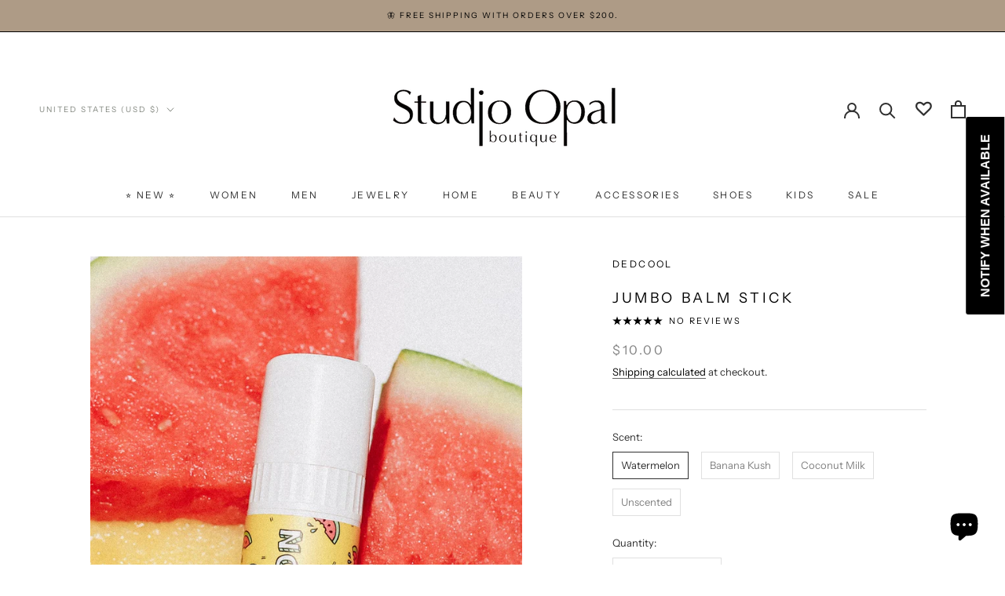

--- FILE ---
content_type: text/html; charset=utf-8
request_url: https://www.studioopal.com/products/jumbo-balm-stick
body_size: 78785
content:
<!doctype html>

<html class="no-js" lang="en">
  <head>
    <script>window.YETT_BLACKLIST = [/downloads.mailchimp.com/,/productreviews.shopifycdn.com/,/intg.snapchat.com/,/coin-assets.amazonpay.com/,/chimpstatic.com/,/get_script/,/payment-sheet/,/mc.us2.list-manage.com/,/shopify_chat/,/js.smile.io/];!function(t,e){"object"==typeof exports&&"undefined"!=typeof module?e(exports):"function"==typeof define&&define.amd?define(["exports"],e):e((t="undefined"!=typeof globalThis?globalThis:t||self).yett={})}(this,(function(t){"use strict";var e="javascript/blocked",r={blacklist:window.YETT_BLACKLIST,whitelist:window.YETT_WHITELIST},n={blacklisted:[]},i=function(t,n){return t&&(!n||n!==e)&&(!r.blacklist||r.blacklist.some((function(e){return e.test(t)})))&&(!r.whitelist||r.whitelist.every((function(e){return!e.test(t)})))},o=function(t){var e=t.getAttribute("src");return r.blacklist&&r.blacklist.every((function(t){return!t.test(e)}))||r.whitelist&&r.whitelist.some((function(t){return t.test(e)}))},c=new MutationObserver((function(t){for(var r=0;r<t.length;r++)for(var o=t[r].addedNodes,c=function(t){var r=o[t];if(1===r.nodeType&&"SCRIPT"===r.tagName){var c=r.src,l=r.type;if(i(c,l)){n.blacklisted.push([r,r.type]),r.type=e;r.addEventListener("beforescriptexecute",(function t(n){r.getAttribute("type")===e&&n.preventDefault(),r.removeEventListener("beforescriptexecute",t)})),r.parentElement&&r.parentElement.removeChild(r)}}},l=0;l<o.length;l++)c(l)}));function l(t,e){var r=Object.keys(t);if(Object.getOwnPropertySymbols){var n=Object.getOwnPropertySymbols(t);e&&(n=n.filter((function(e){return Object.getOwnPropertyDescriptor(t,e).enumerable}))),r.push.apply(r,n)}return r}function a(t){for(var e=1;e<arguments.length;e++){var r=null!=arguments[e]?arguments[e]:{};e%2?l(Object(r),!0).forEach((function(e){s(t,e,r[e])})):Object.getOwnPropertyDescriptors?Object.defineProperties(t,Object.getOwnPropertyDescriptors(r)):l(Object(r)).forEach((function(e){Object.defineProperty(t,e,Object.getOwnPropertyDescriptor(r,e))}))}return t}function s(t,e,r){return e in t?Object.defineProperty(t,e,{value:r,enumerable:!0,configurable:!0,writable:!0}):t[e]=r,t}function u(t,e){return function(t){if(Array.isArray(t))return t}(t)||function(t,e){var r=null==t?null:"undefined"!=typeof Symbol&&t[Symbol.iterator]||t["@@iterator"];if(null==r)return;var n,i,o=[],c=!0,l=!1;try{for(r=r.call(t);!(c=(n=r.next()).done)&&(o.push(n.value),!e||o.length!==e);c=!0);}catch(t){l=!0,i=t}finally{try{c||null==r.return||r.return()}finally{if(l)throw i}}return o}(t,e)||f(t,e)||function(){throw new TypeError("Invalid attempt to destructure non-iterable instance.\nIn order to be iterable, non-array objects must have a [Symbol.iterator]() method.")}()}function p(t){return function(t){if(Array.isArray(t))return y(t)}(t)||function(t){if("undefined"!=typeof Symbol&&null!=t[Symbol.iterator]||null!=t["@@iterator"])return Array.from(t)}(t)||f(t)||function(){throw new TypeError("Invalid attempt to spread non-iterable instance.\nIn order to be iterable, non-array objects must have a [Symbol.iterator]() method.")}()}function f(t,e){if(t){if("string"==typeof t)return y(t,e);var r=Object.prototype.toString.call(t).slice(8,-1);return"Object"===r&&t.constructor&&(r=t.constructor.name),"Map"===r||"Set"===r?Array.from(t):"Arguments"===r||/^(?:Ui|I)nt(?:8|16|32)(?:Clamped)?Array$/.test(r)?y(t,e):void 0}}function y(t,e){(null==e||e>t.length)&&(e=t.length);for(var r=0,n=new Array(e);r<e;r++)n[r]=t[r];return n}c.observe(document.documentElement,{childList:!0,subtree:!0});var b=document.createElement,d={src:Object.getOwnPropertyDescriptor(HTMLScriptElement.prototype,"src"),type:Object.getOwnPropertyDescriptor(HTMLScriptElement.prototype,"type")};document.createElement=function(){for(var t=arguments.length,r=new Array(t),n=0;n<t;n++)r[n]=arguments[n];if("script"!==r[0].toLowerCase())return b.bind(document).apply(void 0,r);var o=b.bind(document).apply(void 0,r);try{Object.defineProperties(o,{src:a(a({},d.src),{},{set:function(t){i(t,o.type)&&d.type.set.call(this,e),d.src.set.call(this,t)}}),type:a(a({},d.type),{},{get:function(){var t=d.type.get.call(this);return t===e||i(this.src,t)?null:t},set:function(t){var r=i(o.src,o.type)?e:t;d.type.set.call(this,r)}})}),o.setAttribute=function(t,e){"type"===t||"src"===t?o[t]=e:HTMLScriptElement.prototype.setAttribute.call(o,t,e)}}catch(t){console.warn("Yett: unable to prevent script execution for script src ",o.src,".\n",'A likely cause would be because you are using a third-party browser extension that monkey patches the "document.createElement" function.')}return o};var v=new RegExp("[|\\{}()[\\]^$+*?.]","g");t.unblock=function(){for(var t=arguments.length,i=new Array(t),l=0;l<t;l++)i[l]=arguments[l];i.length<1?(r.blacklist=[],r.whitelist=[]):(r.blacklist&&(r.blacklist=r.blacklist.filter((function(t){return i.every((function(e){return"string"==typeof e?!t.test(e):e instanceof RegExp?t.toString()!==e.toString():void 0}))}))),r.whitelist&&(r.whitelist=[].concat(p(r.whitelist),p(i.map((function(t){if("string"==typeof t){var e=".*"+t.replace(v,"\\$&")+".*";if(r.whitelist.every((function(t){return t.toString()!==e.toString()})))return new RegExp(e)}else if(t instanceof RegExp&&r.whitelist.every((function(e){return e.toString()!==t.toString()})))return t;return null})).filter(Boolean)))));for(var a=document.querySelectorAll('script[type="'.concat(e,'"]')),s=0;s<a.length;s++){var f=a[s];o(f)&&(n.blacklisted.push([f,"application/javascript"]),f.parentElement.removeChild(f))}var y=0;p(n.blacklisted).forEach((function(t,e){var r=u(t,2),i=r[0],c=r[1];if(o(i)){for(var l=document.createElement("script"),a=0;a<i.attributes.length;a++){var s=i.attributes[a];"src"!==s.name&&"type"!==s.name&&l.setAttribute(s.name,i.attributes[a].value)}l.setAttribute("src",i.src),l.setAttribute("type",c||"application/javascript"),document.head.appendChild(l),n.blacklisted.splice(e-y,1),y++}})),r.blacklist&&r.blacklist.length<1&&c.disconnect()},Object.defineProperty(t,"__esModule",{value:!0})}));</script>
    <script type="text/javascript">(function e(){var e=document.createElement("script");e.type="javascript/blocked",e.async=true,e.src="//staticw2.yotpo.com/QBLSXzpdwQpqLcV2qbO7nOX6Neg5vKys19WRKwKh/widget.js";var t=document.getElementsByTagName("script")[0];t.parentNode.insertBefore(e,t)})();</script>
    <meta charset="utf-8"> 
    <meta http-equiv="X-UA-Compatible" content="IE=edge,chrome=1">
    <meta name="viewport" content="width=device-width, initial-scale=1.0, height=device-height, minimum-scale=1.0, maximum-scale=1.0">
    <meta name="theme-color" content="">

    <title>
      Dedcool Jumbo Balm Stick &ndash; Studio Opal Boutique
    </title><meta name="description" content="Hand poured, jumbo, 100% all natural vegan shea butter for an ultra moisturizing feel. Now in an eco smart biodegradable tube :) JUMBO SOOTHING NATURAL Ingredients:  Euphorbia Cerifera (Candelilla) Wax, Cannabis Sativa Seed (Hemp Seed) Oil, Butyrospermum Parkii (Shea Butter), Sesamum Indicum (Sesame Seed) Oil, Aloe Bar"><link rel="canonical" href="https://www.studioopal.com/products/jumbo-balm-stick"><link rel="shortcut icon" href="//www.studioopal.com/cdn/shop/files/fav_icon-black-2_4821056f-013d-4b1f-9b46-dfa5104173f0_96x.png?v=1642126144" type="image/png"><meta property="og:type" content="product">
  <meta property="og:title" content="Jumbo Balm Stick"><meta property="og:image" content="http://www.studioopal.com/cdn/shop/files/1U6A1208.jpg?v=1759178176">
    <meta property="og:image:secure_url" content="https://www.studioopal.com/cdn/shop/files/1U6A1208.jpg?v=1759178176">
    <meta property="og:image:width" content="1208">
    <meta property="og:image:height" content="1812"><meta property="product:price:amount" content="10.00">
  <meta property="product:price:currency" content="USD"><meta property="og:description" content="Hand poured, jumbo, 100% all natural vegan shea butter for an ultra moisturizing feel. Now in an eco smart biodegradable tube :) JUMBO SOOTHING NATURAL Ingredients:  Euphorbia Cerifera (Candelilla) Wax, Cannabis Sativa Seed (Hemp Seed) Oil, Butyrospermum Parkii (Shea Butter), Sesamum Indicum (Sesame Seed) Oil, Aloe Bar"><meta property="og:url" content="https://www.studioopal.com/products/jumbo-balm-stick">
<meta property="og:site_name" content="Studio Opal Boutique"><meta name="twitter:card" content="summary"><meta name="twitter:title" content="Jumbo Balm Stick">
  <meta name="twitter:description" content="Hand poured, jumbo, 100% all natural vegan shea butter for an ultra moisturizing feel. Now in an eco smart biodegradable tube :)
 JUMBO
 SOOTHING
 NATURAL
Ingredients: 
Euphorbia Cerifera (Candelilla) Wax, Cannabis Sativa Seed (Hemp Seed) Oil, Butyrospermum Parkii (Shea Butter), Sesamum Indicum (Sesame Seed) Oil, Aloe Barbadensis (Aloe Vera) Oil, Borago Officinalis (Borage Oil), Macadamia Ternifolia (Macadamia Nut) Seed Oil, Persea Gratissima (Avocado) Oil, Vitis Vinifera (Grape) Seed Oil, Tocopherol (Vitamin E), and Food Grade Banana Flavor. Hemp-derived and non psychoactive. For External Use Only. Hemp-derived and non-psychoactive.">
  <meta name="twitter:image" content="https://www.studioopal.com/cdn/shop/files/1U6A1208_600x600_crop_center.jpg?v=1759178176">
    <style>
  @font-face {
  font-family: "Instrument Sans";
  font-weight: 400;
  font-style: normal;
  font-display: swap;
  src: url("//www.studioopal.com/cdn/fonts/instrument_sans/instrumentsans_n4.db86542ae5e1596dbdb28c279ae6c2086c4c5bfa.woff2") format("woff2"),
       url("//www.studioopal.com/cdn/fonts/instrument_sans/instrumentsans_n4.510f1b081e58d08c30978f465518799851ef6d8b.woff") format("woff");
}

  @font-face {
  font-family: "Instrument Sans";
  font-weight: 400;
  font-style: normal;
  font-display: swap;
  src: url("//www.studioopal.com/cdn/fonts/instrument_sans/instrumentsans_n4.db86542ae5e1596dbdb28c279ae6c2086c4c5bfa.woff2") format("woff2"),
       url("//www.studioopal.com/cdn/fonts/instrument_sans/instrumentsans_n4.510f1b081e58d08c30978f465518799851ef6d8b.woff") format("woff");
}


  @font-face {
  font-family: "Instrument Sans";
  font-weight: 700;
  font-style: normal;
  font-display: swap;
  src: url("//www.studioopal.com/cdn/fonts/instrument_sans/instrumentsans_n7.e4ad9032e203f9a0977786c356573ced65a7419a.woff2") format("woff2"),
       url("//www.studioopal.com/cdn/fonts/instrument_sans/instrumentsans_n7.b9e40f166fb7639074ba34738101a9d2990bb41a.woff") format("woff");
}

  @font-face {
  font-family: "Instrument Sans";
  font-weight: 400;
  font-style: italic;
  font-display: swap;
  src: url("//www.studioopal.com/cdn/fonts/instrument_sans/instrumentsans_i4.028d3c3cd8d085648c808ceb20cd2fd1eb3560e5.woff2") format("woff2"),
       url("//www.studioopal.com/cdn/fonts/instrument_sans/instrumentsans_i4.7e90d82df8dee29a99237cd19cc529d2206706a2.woff") format("woff");
}

  @font-face {
  font-family: "Instrument Sans";
  font-weight: 700;
  font-style: italic;
  font-display: swap;
  src: url("//www.studioopal.com/cdn/fonts/instrument_sans/instrumentsans_i7.d6063bb5d8f9cbf96eace9e8801697c54f363c6a.woff2") format("woff2"),
       url("//www.studioopal.com/cdn/fonts/instrument_sans/instrumentsans_i7.ce33afe63f8198a3ac4261b826b560103542cd36.woff") format("woff");
}


  :root {
    --heading-font-family : "Instrument Sans", sans-serif;
    --heading-font-weight : 400;
    --heading-font-style  : normal;

    --text-font-family : "Instrument Sans", sans-serif;
    --text-font-weight : 400;
    --text-font-style  : normal;

    --base-text-font-size   : 13px;
    --default-text-font-size: 14px;--background          : #ffffff;
    --background-rgb      : 255, 255, 255;
    --light-background    : #ffffff;
    --light-background-rgb: 255, 255, 255;
    --heading-color       : #000000;
    --text-color          : #303030;
    --text-color-rgb      : 48, 48, 48;
    --text-color-light    : #808080;
    --text-color-light-rgb: 128, 128, 128;
    --link-color          : #000000;
    --link-color-rgb      : 0, 0, 0;
    --border-color        : #e0e0e0;
    --border-color-rgb    : 224, 224, 224;

    --button-background    : #ffffff;
    --button-background-rgb: 255, 255, 255;
    --button-text-color    : #000000;

    --header-background       : #ffffff;
    --header-heading-color    : #303030;
    --header-light-text-color : #80857d;
    --header-border-color     : #e0e0e0;

    --footer-background    : #f9f6ee;
    --footer-text-color    : #000000;
    --footer-heading-color : #303030;
    --footer-border-color  : #d4d1ca;

    --navigation-background      : #ffffff;
    --navigation-background-rgb  : 255, 255, 255;
    --navigation-text-color      : #303030;
    --navigation-text-color-light: rgba(48, 48, 48, 0.5);
    --navigation-border-color    : rgba(48, 48, 48, 0.25);

    --newsletter-popup-background     : #ffffff;
    --newsletter-popup-text-color     : #303030;
    --newsletter-popup-text-color-rgb : 48, 48, 48;

    --secondary-elements-background       : #ffffff;
    --secondary-elements-background-rgb   : 255, 255, 255;
    --secondary-elements-text-color       : #000000;
    --secondary-elements-text-color-light : rgba(0, 0, 0, 0.5);
    --secondary-elements-border-color     : rgba(0, 0, 0, 0.25);

    --product-sale-price-color    : #ee5730;
    --product-sale-price-color-rgb: 238, 87, 48;
    --product-star-rating: #e7a22e;

    /* Shopify related variables */
    --payment-terms-background-color: #ffffff;

    /* Products */

    --horizontal-spacing-four-products-per-row: 20px;
        --horizontal-spacing-two-products-per-row : 20px;

    --vertical-spacing-four-products-per-row: 40px;
        --vertical-spacing-two-products-per-row : 50px;

    /* Animation */
    --drawer-transition-timing: cubic-bezier(0.645, 0.045, 0.355, 1);
    --header-base-height: 80px; /* We set a default for browsers that do not support CSS variables */

    /* Cursors */
    --cursor-zoom-in-svg    : url(//www.studioopal.com/cdn/shop/t/27/assets/cursor-zoom-in.svg?v=100326362725928540331678404568);
    --cursor-zoom-in-2x-svg : url(//www.studioopal.com/cdn/shop/t/27/assets/cursor-zoom-in-2x.svg?v=71919207650934979201678404568);
  }
</style>

<script>
  // IE11 does not have support for CSS variables, so we have to polyfill them
  if (!(((window || {}).CSS || {}).supports && window.CSS.supports('(--a: 0)'))) {
    const script = document.createElement('script');
    script.type = 'text/javascript';
    script.src = 'https://cdn.jsdelivr.net/npm/css-vars-ponyfill@2';
    script.onload = function() {
      cssVars({});
    };

    document.getElementsByTagName('head')[0].appendChild(script);
  }
</script>

    <script>window.performance && window.performance.mark && window.performance.mark('shopify.content_for_header.start');</script><meta name="google-site-verification" content="uNBAcI4zeMUA6M6SVbmXwKiVVvKMN3w7tK6SHMfO7z4">
<meta id="shopify-digital-wallet" name="shopify-digital-wallet" content="/967082/digital_wallets/dialog">
<meta name="shopify-checkout-api-token" content="8fe1f0f041e9bde4d5440f41b715c506">
<meta id="in-context-paypal-metadata" data-shop-id="967082" data-venmo-supported="false" data-environment="production" data-locale="en_US" data-paypal-v4="true" data-currency="USD">
<link rel="alternate" type="application/json+oembed" href="https://www.studioopal.com/products/jumbo-balm-stick.oembed">
<script async="async" src="/checkouts/internal/preloads.js?locale=en-US"></script>
<link rel="preconnect" href="https://shop.app" crossorigin="anonymous">
<script async="async" src="https://shop.app/checkouts/internal/preloads.js?locale=en-US&shop_id=967082" crossorigin="anonymous"></script>
<script id="apple-pay-shop-capabilities" type="application/json">{"shopId":967082,"countryCode":"US","currencyCode":"USD","merchantCapabilities":["supports3DS"],"merchantId":"gid:\/\/shopify\/Shop\/967082","merchantName":"Studio Opal Boutique","requiredBillingContactFields":["postalAddress","email","phone"],"requiredShippingContactFields":["postalAddress","email","phone"],"shippingType":"shipping","supportedNetworks":["visa","masterCard","amex"],"total":{"type":"pending","label":"Studio Opal Boutique","amount":"1.00"},"shopifyPaymentsEnabled":true,"supportsSubscriptions":true}</script>
<script id="shopify-features" type="application/json">{"accessToken":"8fe1f0f041e9bde4d5440f41b715c506","betas":["rich-media-storefront-analytics"],"domain":"www.studioopal.com","predictiveSearch":true,"shopId":967082,"locale":"en"}</script>
<script>var Shopify = Shopify || {};
Shopify.shop = "elfstones.myshopify.com";
Shopify.locale = "en";
Shopify.currency = {"active":"USD","rate":"1.0"};
Shopify.country = "US";
Shopify.theme = {"name":"Copy of Live - Maestrooo","id":145172857106,"schema_name":"Prestige","schema_version":"5.6.1","theme_store_id":855,"role":"main"};
Shopify.theme.handle = "null";
Shopify.theme.style = {"id":null,"handle":null};
Shopify.cdnHost = "www.studioopal.com/cdn";
Shopify.routes = Shopify.routes || {};
Shopify.routes.root = "/";</script>
<script type="module">!function(o){(o.Shopify=o.Shopify||{}).modules=!0}(window);</script>
<script>!function(o){function n(){var o=[];function n(){o.push(Array.prototype.slice.apply(arguments))}return n.q=o,n}var t=o.Shopify=o.Shopify||{};t.loadFeatures=n(),t.autoloadFeatures=n()}(window);</script>
<script>
  window.ShopifyPay = window.ShopifyPay || {};
  window.ShopifyPay.apiHost = "shop.app\/pay";
  window.ShopifyPay.redirectState = null;
</script>
<script id="shop-js-analytics" type="application/json">{"pageType":"product"}</script>
<script defer="defer" async type="module" src="//www.studioopal.com/cdn/shopifycloud/shop-js/modules/v2/client.init-shop-cart-sync_BN7fPSNr.en.esm.js"></script>
<script defer="defer" async type="module" src="//www.studioopal.com/cdn/shopifycloud/shop-js/modules/v2/chunk.common_Cbph3Kss.esm.js"></script>
<script defer="defer" async type="module" src="//www.studioopal.com/cdn/shopifycloud/shop-js/modules/v2/chunk.modal_DKumMAJ1.esm.js"></script>
<script type="module">
  await import("//www.studioopal.com/cdn/shopifycloud/shop-js/modules/v2/client.init-shop-cart-sync_BN7fPSNr.en.esm.js");
await import("//www.studioopal.com/cdn/shopifycloud/shop-js/modules/v2/chunk.common_Cbph3Kss.esm.js");
await import("//www.studioopal.com/cdn/shopifycloud/shop-js/modules/v2/chunk.modal_DKumMAJ1.esm.js");

  window.Shopify.SignInWithShop?.initShopCartSync?.({"fedCMEnabled":true,"windoidEnabled":true});

</script>
<script defer="defer" async type="module" src="//www.studioopal.com/cdn/shopifycloud/shop-js/modules/v2/client.payment-terms_BxzfvcZJ.en.esm.js"></script>
<script defer="defer" async type="module" src="//www.studioopal.com/cdn/shopifycloud/shop-js/modules/v2/chunk.common_Cbph3Kss.esm.js"></script>
<script defer="defer" async type="module" src="//www.studioopal.com/cdn/shopifycloud/shop-js/modules/v2/chunk.modal_DKumMAJ1.esm.js"></script>
<script type="module">
  await import("//www.studioopal.com/cdn/shopifycloud/shop-js/modules/v2/client.payment-terms_BxzfvcZJ.en.esm.js");
await import("//www.studioopal.com/cdn/shopifycloud/shop-js/modules/v2/chunk.common_Cbph3Kss.esm.js");
await import("//www.studioopal.com/cdn/shopifycloud/shop-js/modules/v2/chunk.modal_DKumMAJ1.esm.js");

  
</script>
<script>
  window.Shopify = window.Shopify || {};
  if (!window.Shopify.featureAssets) window.Shopify.featureAssets = {};
  window.Shopify.featureAssets['shop-js'] = {"shop-cart-sync":["modules/v2/client.shop-cart-sync_CJVUk8Jm.en.esm.js","modules/v2/chunk.common_Cbph3Kss.esm.js","modules/v2/chunk.modal_DKumMAJ1.esm.js"],"init-fed-cm":["modules/v2/client.init-fed-cm_7Fvt41F4.en.esm.js","modules/v2/chunk.common_Cbph3Kss.esm.js","modules/v2/chunk.modal_DKumMAJ1.esm.js"],"init-shop-email-lookup-coordinator":["modules/v2/client.init-shop-email-lookup-coordinator_Cc088_bR.en.esm.js","modules/v2/chunk.common_Cbph3Kss.esm.js","modules/v2/chunk.modal_DKumMAJ1.esm.js"],"init-windoid":["modules/v2/client.init-windoid_hPopwJRj.en.esm.js","modules/v2/chunk.common_Cbph3Kss.esm.js","modules/v2/chunk.modal_DKumMAJ1.esm.js"],"shop-button":["modules/v2/client.shop-button_B0jaPSNF.en.esm.js","modules/v2/chunk.common_Cbph3Kss.esm.js","modules/v2/chunk.modal_DKumMAJ1.esm.js"],"shop-cash-offers":["modules/v2/client.shop-cash-offers_DPIskqss.en.esm.js","modules/v2/chunk.common_Cbph3Kss.esm.js","modules/v2/chunk.modal_DKumMAJ1.esm.js"],"shop-toast-manager":["modules/v2/client.shop-toast-manager_CK7RT69O.en.esm.js","modules/v2/chunk.common_Cbph3Kss.esm.js","modules/v2/chunk.modal_DKumMAJ1.esm.js"],"init-shop-cart-sync":["modules/v2/client.init-shop-cart-sync_BN7fPSNr.en.esm.js","modules/v2/chunk.common_Cbph3Kss.esm.js","modules/v2/chunk.modal_DKumMAJ1.esm.js"],"init-customer-accounts-sign-up":["modules/v2/client.init-customer-accounts-sign-up_CfPf4CXf.en.esm.js","modules/v2/client.shop-login-button_DeIztwXF.en.esm.js","modules/v2/chunk.common_Cbph3Kss.esm.js","modules/v2/chunk.modal_DKumMAJ1.esm.js"],"pay-button":["modules/v2/client.pay-button_CgIwFSYN.en.esm.js","modules/v2/chunk.common_Cbph3Kss.esm.js","modules/v2/chunk.modal_DKumMAJ1.esm.js"],"init-customer-accounts":["modules/v2/client.init-customer-accounts_DQ3x16JI.en.esm.js","modules/v2/client.shop-login-button_DeIztwXF.en.esm.js","modules/v2/chunk.common_Cbph3Kss.esm.js","modules/v2/chunk.modal_DKumMAJ1.esm.js"],"avatar":["modules/v2/client.avatar_BTnouDA3.en.esm.js"],"init-shop-for-new-customer-accounts":["modules/v2/client.init-shop-for-new-customer-accounts_CsZy_esa.en.esm.js","modules/v2/client.shop-login-button_DeIztwXF.en.esm.js","modules/v2/chunk.common_Cbph3Kss.esm.js","modules/v2/chunk.modal_DKumMAJ1.esm.js"],"shop-follow-button":["modules/v2/client.shop-follow-button_BRMJjgGd.en.esm.js","modules/v2/chunk.common_Cbph3Kss.esm.js","modules/v2/chunk.modal_DKumMAJ1.esm.js"],"checkout-modal":["modules/v2/client.checkout-modal_B9Drz_yf.en.esm.js","modules/v2/chunk.common_Cbph3Kss.esm.js","modules/v2/chunk.modal_DKumMAJ1.esm.js"],"shop-login-button":["modules/v2/client.shop-login-button_DeIztwXF.en.esm.js","modules/v2/chunk.common_Cbph3Kss.esm.js","modules/v2/chunk.modal_DKumMAJ1.esm.js"],"lead-capture":["modules/v2/client.lead-capture_DXYzFM3R.en.esm.js","modules/v2/chunk.common_Cbph3Kss.esm.js","modules/v2/chunk.modal_DKumMAJ1.esm.js"],"shop-login":["modules/v2/client.shop-login_CA5pJqmO.en.esm.js","modules/v2/chunk.common_Cbph3Kss.esm.js","modules/v2/chunk.modal_DKumMAJ1.esm.js"],"payment-terms":["modules/v2/client.payment-terms_BxzfvcZJ.en.esm.js","modules/v2/chunk.common_Cbph3Kss.esm.js","modules/v2/chunk.modal_DKumMAJ1.esm.js"]};
</script>
<script>(function() {
  var isLoaded = false;
  function asyncLoad() {
    if (isLoaded) return;
    isLoaded = true;
    var urls = ["https:\/\/chimpstatic.com\/mcjs-connected\/js\/users\/46e93b0decac7c46f7c580347\/e887a4da474f6c2effe90511b.js?shop=elfstones.myshopify.com","https:\/\/egw-app.herokuapp.com\/get_script\/80e038a63e6c11eb861d6a60c07a9409.js?v=309499\u0026shop=elfstones.myshopify.com","https:\/\/js.smile.io\/v1\/smile-shopify.js?shop=elfstones.myshopify.com","https:\/\/cdn.shopify.com\/s\/files\/1\/0096\/7082\/t\/24\/assets\/subscribe-it.js?v=1667237820\u0026shop=elfstones.myshopify.com","https:\/\/cdn2.ryviu.com\/v\/static\/js\/app.js?shop=elfstones.myshopify.com"];
    for (var i = 0; i < urls.length; i++) {
      var s = document.createElement('script');
      s.type = 'text/javascript';
      s.async = true;
      s.src = urls[i];
      var x = document.getElementsByTagName('script')[0];
      x.parentNode.insertBefore(s, x);
    }
  };
  if(window.attachEvent) {
    window.attachEvent('onload', asyncLoad);
  } else {
    window.addEventListener('load', asyncLoad, false);
  }
})();</script>
<script id="__st">var __st={"a":967082,"offset":-28800,"reqid":"61dad8d6-7fa8-4e45-8076-c2ef271a81b4-1770080053","pageurl":"www.studioopal.com\/products\/jumbo-balm-stick","u":"fb04bae979e9","p":"product","rtyp":"product","rid":8548026548498};</script>
<script>window.ShopifyPaypalV4VisibilityTracking = true;</script>
<script id="captcha-bootstrap">!function(){'use strict';const t='contact',e='account',n='new_comment',o=[[t,t],['blogs',n],['comments',n],[t,'customer']],c=[[e,'customer_login'],[e,'guest_login'],[e,'recover_customer_password'],[e,'create_customer']],r=t=>t.map((([t,e])=>`form[action*='/${t}']:not([data-nocaptcha='true']) input[name='form_type'][value='${e}']`)).join(','),a=t=>()=>t?[...document.querySelectorAll(t)].map((t=>t.form)):[];function s(){const t=[...o],e=r(t);return a(e)}const i='password',u='form_key',d=['recaptcha-v3-token','g-recaptcha-response','h-captcha-response',i],f=()=>{try{return window.sessionStorage}catch{return}},m='__shopify_v',_=t=>t.elements[u];function p(t,e,n=!1){try{const o=window.sessionStorage,c=JSON.parse(o.getItem(e)),{data:r}=function(t){const{data:e,action:n}=t;return t[m]||n?{data:e,action:n}:{data:t,action:n}}(c);for(const[e,n]of Object.entries(r))t.elements[e]&&(t.elements[e].value=n);n&&o.removeItem(e)}catch(o){console.error('form repopulation failed',{error:o})}}const l='form_type',E='cptcha';function T(t){t.dataset[E]=!0}const w=window,h=w.document,L='Shopify',v='ce_forms',y='captcha';let A=!1;((t,e)=>{const n=(g='f06e6c50-85a8-45c8-87d0-21a2b65856fe',I='https://cdn.shopify.com/shopifycloud/storefront-forms-hcaptcha/ce_storefront_forms_captcha_hcaptcha.v1.5.2.iife.js',D={infoText:'Protected by hCaptcha',privacyText:'Privacy',termsText:'Terms'},(t,e,n)=>{const o=w[L][v],c=o.bindForm;if(c)return c(t,g,e,D).then(n);var r;o.q.push([[t,g,e,D],n]),r=I,A||(h.body.append(Object.assign(h.createElement('script'),{id:'captcha-provider',async:!0,src:r})),A=!0)});var g,I,D;w[L]=w[L]||{},w[L][v]=w[L][v]||{},w[L][v].q=[],w[L][y]=w[L][y]||{},w[L][y].protect=function(t,e){n(t,void 0,e),T(t)},Object.freeze(w[L][y]),function(t,e,n,w,h,L){const[v,y,A,g]=function(t,e,n){const i=e?o:[],u=t?c:[],d=[...i,...u],f=r(d),m=r(i),_=r(d.filter((([t,e])=>n.includes(e))));return[a(f),a(m),a(_),s()]}(w,h,L),I=t=>{const e=t.target;return e instanceof HTMLFormElement?e:e&&e.form},D=t=>v().includes(t);t.addEventListener('submit',(t=>{const e=I(t);if(!e)return;const n=D(e)&&!e.dataset.hcaptchaBound&&!e.dataset.recaptchaBound,o=_(e),c=g().includes(e)&&(!o||!o.value);(n||c)&&t.preventDefault(),c&&!n&&(function(t){try{if(!f())return;!function(t){const e=f();if(!e)return;const n=_(t);if(!n)return;const o=n.value;o&&e.removeItem(o)}(t);const e=Array.from(Array(32),(()=>Math.random().toString(36)[2])).join('');!function(t,e){_(t)||t.append(Object.assign(document.createElement('input'),{type:'hidden',name:u})),t.elements[u].value=e}(t,e),function(t,e){const n=f();if(!n)return;const o=[...t.querySelectorAll(`input[type='${i}']`)].map((({name:t})=>t)),c=[...d,...o],r={};for(const[a,s]of new FormData(t).entries())c.includes(a)||(r[a]=s);n.setItem(e,JSON.stringify({[m]:1,action:t.action,data:r}))}(t,e)}catch(e){console.error('failed to persist form',e)}}(e),e.submit())}));const S=(t,e)=>{t&&!t.dataset[E]&&(n(t,e.some((e=>e===t))),T(t))};for(const o of['focusin','change'])t.addEventListener(o,(t=>{const e=I(t);D(e)&&S(e,y())}));const B=e.get('form_key'),M=e.get(l),P=B&&M;t.addEventListener('DOMContentLoaded',(()=>{const t=y();if(P)for(const e of t)e.elements[l].value===M&&p(e,B);[...new Set([...A(),...v().filter((t=>'true'===t.dataset.shopifyCaptcha))])].forEach((e=>S(e,t)))}))}(h,new URLSearchParams(w.location.search),n,t,e,['guest_login'])})(!0,!0)}();</script>
<script integrity="sha256-4kQ18oKyAcykRKYeNunJcIwy7WH5gtpwJnB7kiuLZ1E=" data-source-attribution="shopify.loadfeatures" defer="defer" src="//www.studioopal.com/cdn/shopifycloud/storefront/assets/storefront/load_feature-a0a9edcb.js" crossorigin="anonymous"></script>
<script crossorigin="anonymous" defer="defer" src="//www.studioopal.com/cdn/shopifycloud/storefront/assets/shopify_pay/storefront-65b4c6d7.js?v=20250812"></script>
<script data-source-attribution="shopify.dynamic_checkout.dynamic.init">var Shopify=Shopify||{};Shopify.PaymentButton=Shopify.PaymentButton||{isStorefrontPortableWallets:!0,init:function(){window.Shopify.PaymentButton.init=function(){};var t=document.createElement("script");t.src="https://www.studioopal.com/cdn/shopifycloud/portable-wallets/latest/portable-wallets.en.js",t.type="module",document.head.appendChild(t)}};
</script>
<script data-source-attribution="shopify.dynamic_checkout.buyer_consent">
  function portableWalletsHideBuyerConsent(e){var t=document.getElementById("shopify-buyer-consent"),n=document.getElementById("shopify-subscription-policy-button");t&&n&&(t.classList.add("hidden"),t.setAttribute("aria-hidden","true"),n.removeEventListener("click",e))}function portableWalletsShowBuyerConsent(e){var t=document.getElementById("shopify-buyer-consent"),n=document.getElementById("shopify-subscription-policy-button");t&&n&&(t.classList.remove("hidden"),t.removeAttribute("aria-hidden"),n.addEventListener("click",e))}window.Shopify?.PaymentButton&&(window.Shopify.PaymentButton.hideBuyerConsent=portableWalletsHideBuyerConsent,window.Shopify.PaymentButton.showBuyerConsent=portableWalletsShowBuyerConsent);
</script>
<script>
  function portableWalletsCleanup(e){e&&e.src&&console.error("Failed to load portable wallets script "+e.src);var t=document.querySelectorAll("shopify-accelerated-checkout .shopify-payment-button__skeleton, shopify-accelerated-checkout-cart .wallet-cart-button__skeleton"),e=document.getElementById("shopify-buyer-consent");for(let e=0;e<t.length;e++)t[e].remove();e&&e.remove()}function portableWalletsNotLoadedAsModule(e){e instanceof ErrorEvent&&"string"==typeof e.message&&e.message.includes("import.meta")&&"string"==typeof e.filename&&e.filename.includes("portable-wallets")&&(window.removeEventListener("error",portableWalletsNotLoadedAsModule),window.Shopify.PaymentButton.failedToLoad=e,"loading"===document.readyState?document.addEventListener("DOMContentLoaded",window.Shopify.PaymentButton.init):window.Shopify.PaymentButton.init())}window.addEventListener("error",portableWalletsNotLoadedAsModule);
</script>

<script type="module" src="https://www.studioopal.com/cdn/shopifycloud/portable-wallets/latest/portable-wallets.en.js" onError="portableWalletsCleanup(this)" crossorigin="anonymous"></script>
<script nomodule>
  document.addEventListener("DOMContentLoaded", portableWalletsCleanup);
</script>

<link id="shopify-accelerated-checkout-styles" rel="stylesheet" media="screen" href="https://www.studioopal.com/cdn/shopifycloud/portable-wallets/latest/accelerated-checkout-backwards-compat.css" crossorigin="anonymous">
<style id="shopify-accelerated-checkout-cart">
        #shopify-buyer-consent {
  margin-top: 1em;
  display: inline-block;
  width: 100%;
}

#shopify-buyer-consent.hidden {
  display: none;
}

#shopify-subscription-policy-button {
  background: none;
  border: none;
  padding: 0;
  text-decoration: underline;
  font-size: inherit;
  cursor: pointer;
}

#shopify-subscription-policy-button::before {
  box-shadow: none;
}

      </style>

<script>window.performance && window.performance.mark && window.performance.mark('shopify.content_for_header.end');</script>

    <link rel="stylesheet" href="//www.studioopal.com/cdn/shop/t/27/assets/theme.css?v=20558746793052469281737828999">

    <script>// This allows to expose several variables to the global scope, to be used in scripts
      window.theme = {
        pageType: "product",
        moneyFormat: "${{amount}}",
        moneyWithCurrencyFormat: "${{amount}} USD",
        currencyCodeEnabled: false,
        productImageSize: "tall",
        searchMode: "product",
        showPageTransition: false,
        showElementStaggering: false,
        showImageZooming: false
      };

      window.routes = {
        rootUrl: "\/",
        rootUrlWithoutSlash: '',
        cartUrl: "\/cart",
        cartAddUrl: "\/cart\/add",
        cartChangeUrl: "\/cart\/change",
        searchUrl: "\/search",
        productRecommendationsUrl: "\/recommendations\/products"
      };

      window.languages = {
        cartAddNote: "Add Order Note",
        cartEditNote: "Edit Order Note",
        productImageLoadingError: "This image could not be loaded. Please try to reload the page.",
        productFormAddToCart: "Add to cart",
        productFormUnavailable: "Unavailable",
        productFormSoldOut: "Sold Out",
        shippingEstimatorOneResult: "1 option available:",
        shippingEstimatorMoreResults: "{{count}} options available:",
        shippingEstimatorNoResults: "No shipping could be found"
      };

      window.lazySizesConfig={loadHidden:!1,hFac:.5,expFactor:2,ricTimeout:150,lazyClass:"Image--lazyLoad",loadingClass:"Image--lazyLoading",loadedClass:"Image--lazyLoaded"};

      document.documentElement.className = document.documentElement.className.replace('no-js', 'js');
      document.documentElement.style.setProperty('--window-height', window.innerHeight + 'px');

      // We do a quick detection of some features (we could use Modernizr but for so little...)
      (function() {
        document.documentElement.className += ((window.CSS && window.CSS.supports('(position: sticky) or (position: -webkit-sticky)')) ? ' supports-sticky' : ' no-supports-sticky');
        document.documentElement.className += (window.matchMedia('(-moz-touch-enabled: 1), (hover: none)')).matches ? ' no-supports-hover' : ' supports-hover';
      }());

      
    </script><script>window.onpageshow=function(){if(window.theme.showPageTransition){var e=document.querySelector(".PageTransition");e&&(e.style.visibility="visible",e.style.opacity="0")}document.documentElement.dispatchEvent(new CustomEvent("cart:refresh",{bubbles:!0}))};</script>
<link rel="stylesheet" href="https://cdnjs.cloudflare.com/ajax/libs/font-awesome/4.7.0/css/font-awesome.min.css">


    
  <script type="application/ld+json">
  {
    "@context": "http://schema.org",
    "@type": "Product",
    "offers": [{
          "@type": "Offer",
          "name": "Watermelon",
          "availability":"https://schema.org/OutOfStock",
          "price": 10.0,
          "priceCurrency": "USD",
          "priceValidUntil": "2026-02-12","sku": "860011953920","url": "/products/jumbo-balm-stick?variant=46284797673746"
        },
{
          "@type": "Offer",
          "name": "Banana Kush",
          "availability":"https://schema.org/OutOfStock",
          "price": 10.0,
          "priceCurrency": "USD",
          "priceValidUntil": "2026-02-12","sku": "028672011582","url": "/products/jumbo-balm-stick?variant=46284797477138"
        },
{
          "@type": "Offer",
          "name": "Coconut Milk",
          "availability":"https://schema.org/OutOfStock",
          "price": 10.0,
          "priceCurrency": "USD",
          "priceValidUntil": "2026-02-12","sku": "860011825173","url": "/products/jumbo-balm-stick?variant=46284797509906"
        },
{
          "@type": "Offer",
          "name": "Unscented",
          "availability":"https://schema.org/OutOfStock",
          "price": 10.0,
          "priceCurrency": "USD",
          "priceValidUntil": "2026-02-12","sku": "028672011438","url": "/products/jumbo-balm-stick?variant=46284797608210"
        }
],
      "gtin8": "97673746",
      "productId": "97673746",
    "brand": {
      "name": "DedCool"
    },
    "name": "Jumbo Balm Stick",
    "description": "Hand poured, jumbo, 100% all natural vegan shea butter for an ultra moisturizing feel. Now in an eco smart biodegradable tube :)\n JUMBO\n SOOTHING\n NATURAL\nIngredients: \nEuphorbia Cerifera (Candelilla) Wax, Cannabis Sativa Seed (Hemp Seed) Oil, Butyrospermum Parkii (Shea Butter), Sesamum Indicum (Sesame Seed) Oil, Aloe Barbadensis (Aloe Vera) Oil, Borago Officinalis (Borage Oil), Macadamia Ternifolia (Macadamia Nut) Seed Oil, Persea Gratissima (Avocado) Oil, Vitis Vinifera (Grape) Seed Oil, Tocopherol (Vitamin E), and Food Grade Banana Flavor. Hemp-derived and non psychoactive. For External Use Only. Hemp-derived and non-psychoactive.",
    "category": "Lip Balm",
    "url": "/products/jumbo-balm-stick",
    "sku": "860011953920",
    "image": {
      "@type": "ImageObject",
      "url": "https://www.studioopal.com/cdn/shop/files/1U6A1208_1024x.jpg?v=1759178176",
      "image": "https://www.studioopal.com/cdn/shop/files/1U6A1208_1024x.jpg?v=1759178176",
      "name": "Jumbo Balm Stick",
      "width": "1024",
      "height": "1024"
    }
  }
  </script>



  <script type="application/ld+json">
  {
    "@context": "http://schema.org",
    "@type": "BreadcrumbList",
  "itemListElement": [{
      "@type": "ListItem",
      "position": 1,
      "name": "Home",
      "item": "https://www.studioopal.com"
    },{
          "@type": "ListItem",
          "position": 2,
          "name": "Jumbo Balm Stick",
          "item": "https://www.studioopal.com/products/jumbo-balm-stick"
        }]
  }
  </script>

  <!-- BEGIN app block: shopify://apps/klaviyo-email-marketing-sms/blocks/klaviyo-onsite-embed/2632fe16-c075-4321-a88b-50b567f42507 -->












  <script async src="https://static.klaviyo.com/onsite/js/VLMYwN/klaviyo.js?company_id=VLMYwN"></script>
  <script>!function(){if(!window.klaviyo){window._klOnsite=window._klOnsite||[];try{window.klaviyo=new Proxy({},{get:function(n,i){return"push"===i?function(){var n;(n=window._klOnsite).push.apply(n,arguments)}:function(){for(var n=arguments.length,o=new Array(n),w=0;w<n;w++)o[w]=arguments[w];var t="function"==typeof o[o.length-1]?o.pop():void 0,e=new Promise((function(n){window._klOnsite.push([i].concat(o,[function(i){t&&t(i),n(i)}]))}));return e}}})}catch(n){window.klaviyo=window.klaviyo||[],window.klaviyo.push=function(){var n;(n=window._klOnsite).push.apply(n,arguments)}}}}();</script>

  
    <script id="viewed_product">
      if (item == null) {
        var _learnq = _learnq || [];

        var MetafieldReviews = null
        var MetafieldYotpoRating = null
        var MetafieldYotpoCount = null
        var MetafieldLooxRating = null
        var MetafieldLooxCount = null
        var okendoProduct = null
        var okendoProductReviewCount = null
        var okendoProductReviewAverageValue = null
        try {
          // The following fields are used for Customer Hub recently viewed in order to add reviews.
          // This information is not part of __kla_viewed. Instead, it is part of __kla_viewed_reviewed_items
          MetafieldReviews = {};
          MetafieldYotpoRating = null
          MetafieldYotpoCount = null
          MetafieldLooxRating = null
          MetafieldLooxCount = null

          okendoProduct = null
          // If the okendo metafield is not legacy, it will error, which then requires the new json formatted data
          if (okendoProduct && 'error' in okendoProduct) {
            okendoProduct = null
          }
          okendoProductReviewCount = okendoProduct ? okendoProduct.reviewCount : null
          okendoProductReviewAverageValue = okendoProduct ? okendoProduct.reviewAverageValue : null
        } catch (error) {
          console.error('Error in Klaviyo onsite reviews tracking:', error);
        }

        var item = {
          Name: "Jumbo Balm Stick",
          ProductID: 8548026548498,
          Categories: ["Bath \u0026 Body","DEDCOOL","Discount Collection for CHEERS - No MP","Discount Collection-  NO French Vintage","Discount Collection- NO Magnolia Pearl + KN JEWELRY","ELIGIBLE FOR DISCOUNT","Holiday Gifts - $25 + Under","Skincare","Thank You 15","Welcome10 Discount Collection"],
          ImageURL: "https://www.studioopal.com/cdn/shop/files/1U6A1208_grande.jpg?v=1759178176",
          URL: "https://www.studioopal.com/products/jumbo-balm-stick",
          Brand: "DedCool",
          Price: "$10.00",
          Value: "10.00",
          CompareAtPrice: "$0.00"
        };
        _learnq.push(['track', 'Viewed Product', item]);
        _learnq.push(['trackViewedItem', {
          Title: item.Name,
          ItemId: item.ProductID,
          Categories: item.Categories,
          ImageUrl: item.ImageURL,
          Url: item.URL,
          Metadata: {
            Brand: item.Brand,
            Price: item.Price,
            Value: item.Value,
            CompareAtPrice: item.CompareAtPrice
          },
          metafields:{
            reviews: MetafieldReviews,
            yotpo:{
              rating: MetafieldYotpoRating,
              count: MetafieldYotpoCount,
            },
            loox:{
              rating: MetafieldLooxRating,
              count: MetafieldLooxCount,
            },
            okendo: {
              rating: okendoProductReviewAverageValue,
              count: okendoProductReviewCount,
            }
          }
        }]);
      }
    </script>
  




  <script>
    window.klaviyoReviewsProductDesignMode = false
  </script>



  <!-- BEGIN app snippet: customer-hub-data --><script>
  if (!window.customerHub) {
    window.customerHub = {};
  }
  window.customerHub.storefrontRoutes = {
    login: "https://www.studioopal.com/customer_authentication/redirect?locale=en&region_country=US?return_url=%2F%23k-hub",
    register: "https://shopify.com/967082/account?locale=en?return_url=%2F%23k-hub",
    logout: "/account/logout",
    profile: "/account",
    addresses: "/account/addresses",
  };
  
  window.customerHub.userId = null;
  
  window.customerHub.storeDomain = "elfstones.myshopify.com";

  
    window.customerHub.activeProduct = {
      name: "Jumbo Balm Stick",
      category: null,
      imageUrl: "https://www.studioopal.com/cdn/shop/files/1U6A1208_grande.jpg?v=1759178176",
      id: "8548026548498",
      link: "https://www.studioopal.com/products/jumbo-balm-stick",
      variants: [
        
          {
            id: "46284797673746",
            
            imageUrl: "https://www.studioopal.com/cdn/shop/files/1U6A1208.jpg?v=1759178176&width=500",
            
            price: "1000",
            currency: "USD",
            availableForSale: false,
            title: "Watermelon",
          },
        
          {
            id: "46284797477138",
            
            imageUrl: "https://www.studioopal.com/cdn/shop/products/Bananakush1.jpg?v=1759178176&width=500",
            
            price: "1000",
            currency: "USD",
            availableForSale: false,
            title: "Banana Kush",
          },
        
          {
            id: "46284797509906",
            
            imageUrl: "https://www.studioopal.com/cdn/shop/files/COCONUTBALM.jpg?v=1759178176&width=500",
            
            price: "1000",
            currency: "USD",
            availableForSale: false,
            title: "Coconut Milk",
          },
        
          {
            id: "46284797608210",
            
            imageUrl: null,
            
            price: "1000",
            currency: "USD",
            availableForSale: false,
            title: "Unscented",
          },
        
      ],
    };
    window.customerHub.activeProduct.variants.forEach((variant) => {
        
        variant.price = `${variant.price.slice(0, -2)}.${variant.price.slice(-2)}`;
    });
  

  
    window.customerHub.storeLocale = {
        currentLanguage: 'en',
        currentCountry: 'US',
        availableLanguages: [
          
            {
              iso_code: 'en',
              endonym_name: 'English'
            }
          
        ],
        availableCountries: [
          
            {
              iso_code: 'AF',
              name: 'Afghanistan',
              currency_code: 'AFN'
            },
          
            {
              iso_code: 'AX',
              name: 'Åland Islands',
              currency_code: 'EUR'
            },
          
            {
              iso_code: 'AL',
              name: 'Albania',
              currency_code: 'ALL'
            },
          
            {
              iso_code: 'DZ',
              name: 'Algeria',
              currency_code: 'DZD'
            },
          
            {
              iso_code: 'AD',
              name: 'Andorra',
              currency_code: 'EUR'
            },
          
            {
              iso_code: 'AO',
              name: 'Angola',
              currency_code: 'USD'
            },
          
            {
              iso_code: 'AI',
              name: 'Anguilla',
              currency_code: 'XCD'
            },
          
            {
              iso_code: 'AG',
              name: 'Antigua &amp; Barbuda',
              currency_code: 'XCD'
            },
          
            {
              iso_code: 'AR',
              name: 'Argentina',
              currency_code: 'USD'
            },
          
            {
              iso_code: 'AM',
              name: 'Armenia',
              currency_code: 'AMD'
            },
          
            {
              iso_code: 'AW',
              name: 'Aruba',
              currency_code: 'AWG'
            },
          
            {
              iso_code: 'AC',
              name: 'Ascension Island',
              currency_code: 'SHP'
            },
          
            {
              iso_code: 'AU',
              name: 'Australia',
              currency_code: 'AUD'
            },
          
            {
              iso_code: 'AT',
              name: 'Austria',
              currency_code: 'EUR'
            },
          
            {
              iso_code: 'AZ',
              name: 'Azerbaijan',
              currency_code: 'AZN'
            },
          
            {
              iso_code: 'BS',
              name: 'Bahamas',
              currency_code: 'BSD'
            },
          
            {
              iso_code: 'BH',
              name: 'Bahrain',
              currency_code: 'USD'
            },
          
            {
              iso_code: 'BD',
              name: 'Bangladesh',
              currency_code: 'BDT'
            },
          
            {
              iso_code: 'BB',
              name: 'Barbados',
              currency_code: 'BBD'
            },
          
            {
              iso_code: 'BY',
              name: 'Belarus',
              currency_code: 'USD'
            },
          
            {
              iso_code: 'BE',
              name: 'Belgium',
              currency_code: 'EUR'
            },
          
            {
              iso_code: 'BZ',
              name: 'Belize',
              currency_code: 'BZD'
            },
          
            {
              iso_code: 'BJ',
              name: 'Benin',
              currency_code: 'XOF'
            },
          
            {
              iso_code: 'BM',
              name: 'Bermuda',
              currency_code: 'USD'
            },
          
            {
              iso_code: 'BT',
              name: 'Bhutan',
              currency_code: 'USD'
            },
          
            {
              iso_code: 'BO',
              name: 'Bolivia',
              currency_code: 'BOB'
            },
          
            {
              iso_code: 'BA',
              name: 'Bosnia &amp; Herzegovina',
              currency_code: 'BAM'
            },
          
            {
              iso_code: 'BW',
              name: 'Botswana',
              currency_code: 'BWP'
            },
          
            {
              iso_code: 'BR',
              name: 'Brazil',
              currency_code: 'USD'
            },
          
            {
              iso_code: 'IO',
              name: 'British Indian Ocean Territory',
              currency_code: 'USD'
            },
          
            {
              iso_code: 'VG',
              name: 'British Virgin Islands',
              currency_code: 'USD'
            },
          
            {
              iso_code: 'BN',
              name: 'Brunei',
              currency_code: 'BND'
            },
          
            {
              iso_code: 'BG',
              name: 'Bulgaria',
              currency_code: 'EUR'
            },
          
            {
              iso_code: 'BF',
              name: 'Burkina Faso',
              currency_code: 'XOF'
            },
          
            {
              iso_code: 'BI',
              name: 'Burundi',
              currency_code: 'BIF'
            },
          
            {
              iso_code: 'KH',
              name: 'Cambodia',
              currency_code: 'KHR'
            },
          
            {
              iso_code: 'CM',
              name: 'Cameroon',
              currency_code: 'XAF'
            },
          
            {
              iso_code: 'CA',
              name: 'Canada',
              currency_code: 'CAD'
            },
          
            {
              iso_code: 'CV',
              name: 'Cape Verde',
              currency_code: 'CVE'
            },
          
            {
              iso_code: 'BQ',
              name: 'Caribbean Netherlands',
              currency_code: 'USD'
            },
          
            {
              iso_code: 'KY',
              name: 'Cayman Islands',
              currency_code: 'KYD'
            },
          
            {
              iso_code: 'CF',
              name: 'Central African Republic',
              currency_code: 'XAF'
            },
          
            {
              iso_code: 'TD',
              name: 'Chad',
              currency_code: 'XAF'
            },
          
            {
              iso_code: 'CL',
              name: 'Chile',
              currency_code: 'USD'
            },
          
            {
              iso_code: 'CN',
              name: 'China',
              currency_code: 'CNY'
            },
          
            {
              iso_code: 'CX',
              name: 'Christmas Island',
              currency_code: 'AUD'
            },
          
            {
              iso_code: 'CC',
              name: 'Cocos (Keeling) Islands',
              currency_code: 'AUD'
            },
          
            {
              iso_code: 'CO',
              name: 'Colombia',
              currency_code: 'USD'
            },
          
            {
              iso_code: 'KM',
              name: 'Comoros',
              currency_code: 'KMF'
            },
          
            {
              iso_code: 'CG',
              name: 'Congo - Brazzaville',
              currency_code: 'XAF'
            },
          
            {
              iso_code: 'CD',
              name: 'Congo - Kinshasa',
              currency_code: 'CDF'
            },
          
            {
              iso_code: 'CK',
              name: 'Cook Islands',
              currency_code: 'NZD'
            },
          
            {
              iso_code: 'CR',
              name: 'Costa Rica',
              currency_code: 'CRC'
            },
          
            {
              iso_code: 'CI',
              name: 'Côte d’Ivoire',
              currency_code: 'XOF'
            },
          
            {
              iso_code: 'HR',
              name: 'Croatia',
              currency_code: 'EUR'
            },
          
            {
              iso_code: 'CW',
              name: 'Curaçao',
              currency_code: 'ANG'
            },
          
            {
              iso_code: 'CY',
              name: 'Cyprus',
              currency_code: 'EUR'
            },
          
            {
              iso_code: 'CZ',
              name: 'Czechia',
              currency_code: 'CZK'
            },
          
            {
              iso_code: 'DK',
              name: 'Denmark',
              currency_code: 'DKK'
            },
          
            {
              iso_code: 'DJ',
              name: 'Djibouti',
              currency_code: 'DJF'
            },
          
            {
              iso_code: 'DM',
              name: 'Dominica',
              currency_code: 'XCD'
            },
          
            {
              iso_code: 'DO',
              name: 'Dominican Republic',
              currency_code: 'DOP'
            },
          
            {
              iso_code: 'EC',
              name: 'Ecuador',
              currency_code: 'USD'
            },
          
            {
              iso_code: 'EG',
              name: 'Egypt',
              currency_code: 'EGP'
            },
          
            {
              iso_code: 'SV',
              name: 'El Salvador',
              currency_code: 'USD'
            },
          
            {
              iso_code: 'GQ',
              name: 'Equatorial Guinea',
              currency_code: 'XAF'
            },
          
            {
              iso_code: 'ER',
              name: 'Eritrea',
              currency_code: 'USD'
            },
          
            {
              iso_code: 'EE',
              name: 'Estonia',
              currency_code: 'EUR'
            },
          
            {
              iso_code: 'SZ',
              name: 'Eswatini',
              currency_code: 'USD'
            },
          
            {
              iso_code: 'ET',
              name: 'Ethiopia',
              currency_code: 'ETB'
            },
          
            {
              iso_code: 'FK',
              name: 'Falkland Islands',
              currency_code: 'FKP'
            },
          
            {
              iso_code: 'FO',
              name: 'Faroe Islands',
              currency_code: 'DKK'
            },
          
            {
              iso_code: 'FJ',
              name: 'Fiji',
              currency_code: 'FJD'
            },
          
            {
              iso_code: 'FI',
              name: 'Finland',
              currency_code: 'EUR'
            },
          
            {
              iso_code: 'FR',
              name: 'France',
              currency_code: 'EUR'
            },
          
            {
              iso_code: 'GF',
              name: 'French Guiana',
              currency_code: 'EUR'
            },
          
            {
              iso_code: 'PF',
              name: 'French Polynesia',
              currency_code: 'XPF'
            },
          
            {
              iso_code: 'TF',
              name: 'French Southern Territories',
              currency_code: 'EUR'
            },
          
            {
              iso_code: 'GA',
              name: 'Gabon',
              currency_code: 'XOF'
            },
          
            {
              iso_code: 'GM',
              name: 'Gambia',
              currency_code: 'GMD'
            },
          
            {
              iso_code: 'GE',
              name: 'Georgia',
              currency_code: 'USD'
            },
          
            {
              iso_code: 'DE',
              name: 'Germany',
              currency_code: 'EUR'
            },
          
            {
              iso_code: 'GH',
              name: 'Ghana',
              currency_code: 'USD'
            },
          
            {
              iso_code: 'GI',
              name: 'Gibraltar',
              currency_code: 'GBP'
            },
          
            {
              iso_code: 'GR',
              name: 'Greece',
              currency_code: 'EUR'
            },
          
            {
              iso_code: 'GL',
              name: 'Greenland',
              currency_code: 'DKK'
            },
          
            {
              iso_code: 'GD',
              name: 'Grenada',
              currency_code: 'XCD'
            },
          
            {
              iso_code: 'GP',
              name: 'Guadeloupe',
              currency_code: 'EUR'
            },
          
            {
              iso_code: 'GT',
              name: 'Guatemala',
              currency_code: 'GTQ'
            },
          
            {
              iso_code: 'GG',
              name: 'Guernsey',
              currency_code: 'GBP'
            },
          
            {
              iso_code: 'GN',
              name: 'Guinea',
              currency_code: 'GNF'
            },
          
            {
              iso_code: 'GW',
              name: 'Guinea-Bissau',
              currency_code: 'XOF'
            },
          
            {
              iso_code: 'GY',
              name: 'Guyana',
              currency_code: 'GYD'
            },
          
            {
              iso_code: 'HT',
              name: 'Haiti',
              currency_code: 'USD'
            },
          
            {
              iso_code: 'HN',
              name: 'Honduras',
              currency_code: 'HNL'
            },
          
            {
              iso_code: 'HK',
              name: 'Hong Kong SAR',
              currency_code: 'HKD'
            },
          
            {
              iso_code: 'HU',
              name: 'Hungary',
              currency_code: 'HUF'
            },
          
            {
              iso_code: 'IS',
              name: 'Iceland',
              currency_code: 'ISK'
            },
          
            {
              iso_code: 'IN',
              name: 'India',
              currency_code: 'INR'
            },
          
            {
              iso_code: 'ID',
              name: 'Indonesia',
              currency_code: 'IDR'
            },
          
            {
              iso_code: 'IQ',
              name: 'Iraq',
              currency_code: 'USD'
            },
          
            {
              iso_code: 'IE',
              name: 'Ireland',
              currency_code: 'EUR'
            },
          
            {
              iso_code: 'IM',
              name: 'Isle of Man',
              currency_code: 'GBP'
            },
          
            {
              iso_code: 'IL',
              name: 'Israel',
              currency_code: 'ILS'
            },
          
            {
              iso_code: 'IT',
              name: 'Italy',
              currency_code: 'EUR'
            },
          
            {
              iso_code: 'JM',
              name: 'Jamaica',
              currency_code: 'JMD'
            },
          
            {
              iso_code: 'JP',
              name: 'Japan',
              currency_code: 'JPY'
            },
          
            {
              iso_code: 'JE',
              name: 'Jersey',
              currency_code: 'USD'
            },
          
            {
              iso_code: 'JO',
              name: 'Jordan',
              currency_code: 'USD'
            },
          
            {
              iso_code: 'KZ',
              name: 'Kazakhstan',
              currency_code: 'KZT'
            },
          
            {
              iso_code: 'KE',
              name: 'Kenya',
              currency_code: 'KES'
            },
          
            {
              iso_code: 'KI',
              name: 'Kiribati',
              currency_code: 'USD'
            },
          
            {
              iso_code: 'XK',
              name: 'Kosovo',
              currency_code: 'EUR'
            },
          
            {
              iso_code: 'KW',
              name: 'Kuwait',
              currency_code: 'USD'
            },
          
            {
              iso_code: 'KG',
              name: 'Kyrgyzstan',
              currency_code: 'KGS'
            },
          
            {
              iso_code: 'LA',
              name: 'Laos',
              currency_code: 'LAK'
            },
          
            {
              iso_code: 'LV',
              name: 'Latvia',
              currency_code: 'EUR'
            },
          
            {
              iso_code: 'LB',
              name: 'Lebanon',
              currency_code: 'LBP'
            },
          
            {
              iso_code: 'LS',
              name: 'Lesotho',
              currency_code: 'USD'
            },
          
            {
              iso_code: 'LR',
              name: 'Liberia',
              currency_code: 'USD'
            },
          
            {
              iso_code: 'LY',
              name: 'Libya',
              currency_code: 'USD'
            },
          
            {
              iso_code: 'LI',
              name: 'Liechtenstein',
              currency_code: 'CHF'
            },
          
            {
              iso_code: 'LT',
              name: 'Lithuania',
              currency_code: 'EUR'
            },
          
            {
              iso_code: 'LU',
              name: 'Luxembourg',
              currency_code: 'EUR'
            },
          
            {
              iso_code: 'MO',
              name: 'Macao SAR',
              currency_code: 'MOP'
            },
          
            {
              iso_code: 'MG',
              name: 'Madagascar',
              currency_code: 'USD'
            },
          
            {
              iso_code: 'MW',
              name: 'Malawi',
              currency_code: 'MWK'
            },
          
            {
              iso_code: 'MY',
              name: 'Malaysia',
              currency_code: 'MYR'
            },
          
            {
              iso_code: 'MV',
              name: 'Maldives',
              currency_code: 'MVR'
            },
          
            {
              iso_code: 'ML',
              name: 'Mali',
              currency_code: 'XOF'
            },
          
            {
              iso_code: 'MT',
              name: 'Malta',
              currency_code: 'EUR'
            },
          
            {
              iso_code: 'MQ',
              name: 'Martinique',
              currency_code: 'EUR'
            },
          
            {
              iso_code: 'MR',
              name: 'Mauritania',
              currency_code: 'USD'
            },
          
            {
              iso_code: 'MU',
              name: 'Mauritius',
              currency_code: 'MUR'
            },
          
            {
              iso_code: 'YT',
              name: 'Mayotte',
              currency_code: 'EUR'
            },
          
            {
              iso_code: 'MX',
              name: 'Mexico',
              currency_code: 'USD'
            },
          
            {
              iso_code: 'MD',
              name: 'Moldova',
              currency_code: 'MDL'
            },
          
            {
              iso_code: 'MC',
              name: 'Monaco',
              currency_code: 'EUR'
            },
          
            {
              iso_code: 'MN',
              name: 'Mongolia',
              currency_code: 'MNT'
            },
          
            {
              iso_code: 'ME',
              name: 'Montenegro',
              currency_code: 'EUR'
            },
          
            {
              iso_code: 'MS',
              name: 'Montserrat',
              currency_code: 'XCD'
            },
          
            {
              iso_code: 'MA',
              name: 'Morocco',
              currency_code: 'MAD'
            },
          
            {
              iso_code: 'MZ',
              name: 'Mozambique',
              currency_code: 'USD'
            },
          
            {
              iso_code: 'MM',
              name: 'Myanmar (Burma)',
              currency_code: 'MMK'
            },
          
            {
              iso_code: 'NA',
              name: 'Namibia',
              currency_code: 'USD'
            },
          
            {
              iso_code: 'NR',
              name: 'Nauru',
              currency_code: 'AUD'
            },
          
            {
              iso_code: 'NP',
              name: 'Nepal',
              currency_code: 'NPR'
            },
          
            {
              iso_code: 'NL',
              name: 'Netherlands',
              currency_code: 'EUR'
            },
          
            {
              iso_code: 'NC',
              name: 'New Caledonia',
              currency_code: 'XPF'
            },
          
            {
              iso_code: 'NZ',
              name: 'New Zealand',
              currency_code: 'NZD'
            },
          
            {
              iso_code: 'NI',
              name: 'Nicaragua',
              currency_code: 'NIO'
            },
          
            {
              iso_code: 'NE',
              name: 'Niger',
              currency_code: 'XOF'
            },
          
            {
              iso_code: 'NG',
              name: 'Nigeria',
              currency_code: 'NGN'
            },
          
            {
              iso_code: 'NU',
              name: 'Niue',
              currency_code: 'NZD'
            },
          
            {
              iso_code: 'NF',
              name: 'Norfolk Island',
              currency_code: 'AUD'
            },
          
            {
              iso_code: 'MK',
              name: 'North Macedonia',
              currency_code: 'MKD'
            },
          
            {
              iso_code: 'NO',
              name: 'Norway',
              currency_code: 'USD'
            },
          
            {
              iso_code: 'OM',
              name: 'Oman',
              currency_code: 'USD'
            },
          
            {
              iso_code: 'PK',
              name: 'Pakistan',
              currency_code: 'PKR'
            },
          
            {
              iso_code: 'PS',
              name: 'Palestinian Territories',
              currency_code: 'ILS'
            },
          
            {
              iso_code: 'PA',
              name: 'Panama',
              currency_code: 'USD'
            },
          
            {
              iso_code: 'PG',
              name: 'Papua New Guinea',
              currency_code: 'PGK'
            },
          
            {
              iso_code: 'PY',
              name: 'Paraguay',
              currency_code: 'PYG'
            },
          
            {
              iso_code: 'PE',
              name: 'Peru',
              currency_code: 'PEN'
            },
          
            {
              iso_code: 'PH',
              name: 'Philippines',
              currency_code: 'PHP'
            },
          
            {
              iso_code: 'PN',
              name: 'Pitcairn Islands',
              currency_code: 'NZD'
            },
          
            {
              iso_code: 'PL',
              name: 'Poland',
              currency_code: 'PLN'
            },
          
            {
              iso_code: 'PT',
              name: 'Portugal',
              currency_code: 'EUR'
            },
          
            {
              iso_code: 'QA',
              name: 'Qatar',
              currency_code: 'QAR'
            },
          
            {
              iso_code: 'RE',
              name: 'Réunion',
              currency_code: 'EUR'
            },
          
            {
              iso_code: 'RO',
              name: 'Romania',
              currency_code: 'RON'
            },
          
            {
              iso_code: 'RU',
              name: 'Russia',
              currency_code: 'USD'
            },
          
            {
              iso_code: 'RW',
              name: 'Rwanda',
              currency_code: 'RWF'
            },
          
            {
              iso_code: 'WS',
              name: 'Samoa',
              currency_code: 'WST'
            },
          
            {
              iso_code: 'SM',
              name: 'San Marino',
              currency_code: 'EUR'
            },
          
            {
              iso_code: 'ST',
              name: 'São Tomé &amp; Príncipe',
              currency_code: 'STD'
            },
          
            {
              iso_code: 'SA',
              name: 'Saudi Arabia',
              currency_code: 'SAR'
            },
          
            {
              iso_code: 'SN',
              name: 'Senegal',
              currency_code: 'XOF'
            },
          
            {
              iso_code: 'RS',
              name: 'Serbia',
              currency_code: 'RSD'
            },
          
            {
              iso_code: 'SC',
              name: 'Seychelles',
              currency_code: 'USD'
            },
          
            {
              iso_code: 'SL',
              name: 'Sierra Leone',
              currency_code: 'SLL'
            },
          
            {
              iso_code: 'SG',
              name: 'Singapore',
              currency_code: 'SGD'
            },
          
            {
              iso_code: 'SX',
              name: 'Sint Maarten',
              currency_code: 'ANG'
            },
          
            {
              iso_code: 'SK',
              name: 'Slovakia',
              currency_code: 'EUR'
            },
          
            {
              iso_code: 'SI',
              name: 'Slovenia',
              currency_code: 'EUR'
            },
          
            {
              iso_code: 'SB',
              name: 'Solomon Islands',
              currency_code: 'SBD'
            },
          
            {
              iso_code: 'SO',
              name: 'Somalia',
              currency_code: 'USD'
            },
          
            {
              iso_code: 'ZA',
              name: 'South Africa',
              currency_code: 'USD'
            },
          
            {
              iso_code: 'GS',
              name: 'South Georgia &amp; South Sandwich Islands',
              currency_code: 'GBP'
            },
          
            {
              iso_code: 'KR',
              name: 'South Korea',
              currency_code: 'KRW'
            },
          
            {
              iso_code: 'SS',
              name: 'South Sudan',
              currency_code: 'USD'
            },
          
            {
              iso_code: 'ES',
              name: 'Spain',
              currency_code: 'EUR'
            },
          
            {
              iso_code: 'LK',
              name: 'Sri Lanka',
              currency_code: 'LKR'
            },
          
            {
              iso_code: 'BL',
              name: 'St. Barthélemy',
              currency_code: 'EUR'
            },
          
            {
              iso_code: 'SH',
              name: 'St. Helena',
              currency_code: 'SHP'
            },
          
            {
              iso_code: 'KN',
              name: 'St. Kitts &amp; Nevis',
              currency_code: 'XCD'
            },
          
            {
              iso_code: 'LC',
              name: 'St. Lucia',
              currency_code: 'XCD'
            },
          
            {
              iso_code: 'MF',
              name: 'St. Martin',
              currency_code: 'EUR'
            },
          
            {
              iso_code: 'PM',
              name: 'St. Pierre &amp; Miquelon',
              currency_code: 'EUR'
            },
          
            {
              iso_code: 'VC',
              name: 'St. Vincent &amp; Grenadines',
              currency_code: 'XCD'
            },
          
            {
              iso_code: 'SD',
              name: 'Sudan',
              currency_code: 'USD'
            },
          
            {
              iso_code: 'SR',
              name: 'Suriname',
              currency_code: 'USD'
            },
          
            {
              iso_code: 'SJ',
              name: 'Svalbard &amp; Jan Mayen',
              currency_code: 'USD'
            },
          
            {
              iso_code: 'SE',
              name: 'Sweden',
              currency_code: 'SEK'
            },
          
            {
              iso_code: 'CH',
              name: 'Switzerland',
              currency_code: 'CHF'
            },
          
            {
              iso_code: 'TW',
              name: 'Taiwan',
              currency_code: 'TWD'
            },
          
            {
              iso_code: 'TJ',
              name: 'Tajikistan',
              currency_code: 'TJS'
            },
          
            {
              iso_code: 'TZ',
              name: 'Tanzania',
              currency_code: 'TZS'
            },
          
            {
              iso_code: 'TH',
              name: 'Thailand',
              currency_code: 'THB'
            },
          
            {
              iso_code: 'TL',
              name: 'Timor-Leste',
              currency_code: 'USD'
            },
          
            {
              iso_code: 'TG',
              name: 'Togo',
              currency_code: 'XOF'
            },
          
            {
              iso_code: 'TK',
              name: 'Tokelau',
              currency_code: 'NZD'
            },
          
            {
              iso_code: 'TO',
              name: 'Tonga',
              currency_code: 'TOP'
            },
          
            {
              iso_code: 'TT',
              name: 'Trinidad &amp; Tobago',
              currency_code: 'TTD'
            },
          
            {
              iso_code: 'TA',
              name: 'Tristan da Cunha',
              currency_code: 'GBP'
            },
          
            {
              iso_code: 'TN',
              name: 'Tunisia',
              currency_code: 'USD'
            },
          
            {
              iso_code: 'TR',
              name: 'Türkiye',
              currency_code: 'USD'
            },
          
            {
              iso_code: 'TM',
              name: 'Turkmenistan',
              currency_code: 'USD'
            },
          
            {
              iso_code: 'TC',
              name: 'Turks &amp; Caicos Islands',
              currency_code: 'USD'
            },
          
            {
              iso_code: 'TV',
              name: 'Tuvalu',
              currency_code: 'AUD'
            },
          
            {
              iso_code: 'UM',
              name: 'U.S. Outlying Islands',
              currency_code: 'USD'
            },
          
            {
              iso_code: 'UG',
              name: 'Uganda',
              currency_code: 'UGX'
            },
          
            {
              iso_code: 'UA',
              name: 'Ukraine',
              currency_code: 'UAH'
            },
          
            {
              iso_code: 'AE',
              name: 'United Arab Emirates',
              currency_code: 'AED'
            },
          
            {
              iso_code: 'GB',
              name: 'United Kingdom',
              currency_code: 'GBP'
            },
          
            {
              iso_code: 'US',
              name: 'United States',
              currency_code: 'USD'
            },
          
            {
              iso_code: 'UY',
              name: 'Uruguay',
              currency_code: 'UYU'
            },
          
            {
              iso_code: 'UZ',
              name: 'Uzbekistan',
              currency_code: 'UZS'
            },
          
            {
              iso_code: 'VU',
              name: 'Vanuatu',
              currency_code: 'VUV'
            },
          
            {
              iso_code: 'VA',
              name: 'Vatican City',
              currency_code: 'EUR'
            },
          
            {
              iso_code: 'VE',
              name: 'Venezuela',
              currency_code: 'USD'
            },
          
            {
              iso_code: 'VN',
              name: 'Vietnam',
              currency_code: 'VND'
            },
          
            {
              iso_code: 'WF',
              name: 'Wallis &amp; Futuna',
              currency_code: 'XPF'
            },
          
            {
              iso_code: 'EH',
              name: 'Western Sahara',
              currency_code: 'MAD'
            },
          
            {
              iso_code: 'YE',
              name: 'Yemen',
              currency_code: 'YER'
            },
          
            {
              iso_code: 'ZM',
              name: 'Zambia',
              currency_code: 'USD'
            },
          
            {
              iso_code: 'ZW',
              name: 'Zimbabwe',
              currency_code: 'USD'
            }
          
        ]
    };
  
</script>
<!-- END app snippet -->



  <!-- BEGIN app snippet: customer-hub-replace-links -->
<script>
  function replaceAccountLinks() {
    const selector =
      'a[href$="/account/login"], a[href$="/account"], a[href^="https://shopify.com/"][href*="/account"], a[href*="/customer_identity/redirect"], a[href*="/customer_authentication/redirect"], a[href$="/account';
    const accountLinksNodes = document.querySelectorAll(selector);
    for (const node of accountLinksNodes) {
      const ignore = node.dataset.kHubIgnore !== undefined && node.dataset.kHubIgnore !== 'false';
      if (!ignore) {
        // Any login links to Shopify's account system, point them at the customer hub instead.
        node.href = '#k-hub';
        /**
         * There are some themes which apply a page transition on every click of an anchor tag (usually a fade-out) that's supposed to be faded back in when the next page loads.
         * However, since clicking the k-hub link doesn't trigger a page load, the page gets stuck on a blank screen.
         * Luckily, these themes usually have a className you can add to links to skip the transition.
         * Let's hope that all such themes are consistent/copy each other and just proactively add those classNames when we replace the link.
         **/
        node.classList.add('no-transition', 'js-no-transition');
      }
    }
  }

  
    if (document.readyState === 'complete') {
      replaceAccountLinks();
    } else {
      const controller = new AbortController();
      document.addEventListener(
        'readystatechange',
        () => {
          replaceAccountLinks(); // try to replace links both during `interactive` state and `complete` state
          if (document.readyState === 'complete') {
            // readystatechange can fire with "complete" multiple times per page load, so make sure we're not duplicating effort
            // by removing the listener afterwards.
            controller.abort();
          }
        },
        { signal: controller.signal },
      );
    }
  
</script>
<!-- END app snippet -->



<!-- END app block --><!-- BEGIN app block: shopify://apps/ryviu-product-reviews-app/blocks/ryviu-js/807ad6ed-1a6a-4559-abea-ed062858d9da -->
<script>
  // RYVIU APP :: Settings
  var ryviu_global_settings = {"form":{"required":"Please enter required fields","addPhotos":"Upload Photos","showTitle":true,"titleForm":"Write a review","titleName":"Your Name","acceptFile":"Accept .jpg, .png and max 2MB each","colorInput":"#464646","colorTitle":"#696969","noticeName":"Your name is required field","titleEmail":"Your Email","titleReply":"Replies","autoPublish":true,"buttonReply":"Submit","colorNotice":"#dd2c00","colorSubmit":"#ffffff","noticeEmail":"Your email is required and valid email","qualityText":"Quality*","titleSubmit":"Submit Your Review","titleComment":"Comment","titleSubject":"Review Title","titleSuccess":"Thank you! Your review is submited.","colorStarForm":"#ececec","commentButton":"Comment","noticeSubject":"Title is required field","showtitleForm":true,"errorSentReply":"Can not send your reply.","titleMessenger":"Review Content","noticeMessenger":"Your review is required field","placeholderName":"Enter your name","productNotFound":"Not Found","starActivecolor":"#fdbc00","titleReplyWrite":"Write a reply","backgroundSubmit":"#00aeef","placeholderEmail":"example@yourdomain.com","buttonCancelReply":"Cancel","placeholderSubject":"Enter your title","replyIsunderReivew":"Your reply is under review.","titleWriteEmailForm":"Rating","placeholderMessenger":"Enter your message","titleFormReviewEmail":"Leave feedback","loadAfterContentLoaded":true,"placeholderCommentMessenger":"Write something"},"questions":{"by_text":"Author","of_text":"of","on_text":"am","des_form":"Ask a question to the community here","name_form":"Your Name","email_form":"Your E-Mail Adresse","input_text":"Have a question? Search for answers","title_form":"No answer found?","answer_form":"Your answers","answer_text":"Answer question","newest_text":"Latest New","notice_form":"Complete before submitting","submit_form":"Send a question","helpful_text":"Most helpful","showing_text":"Show","question_form":"Your question","titleCustomer":"","community_text":"Ask the community here","questions_text":"questions","title_answer_form":"Answer question","ask_community_text":"Ask the community","submit_answer_form":"Send a reply","write_question_text":"Ask a question","question_answer_form":"Question","placeholder_answer_form":"Answer is a required field!","placeholder_question_form":"Question is a required field!"},"targetLang":"en","review_widget":{"star":1,"style":"style2","title":true,"byText":"By","ofText":"of","tstar1":"Terrible","tstar2":"Poor","tstar3":"Average","tstar4":"Good","tstar5":"Excellent","average":"Average","hasOnly":"Has one","nostars":false,"nowrite":false,"seeLess":"See less","seeMore":"See more","hideFlag":false,"hidedate":true,"loadMore":"Load more","noavatar":false,"noreview":true,"order_by":"late","showText":"Show:","showspam":true,"starText":"Star","thankYou":"Thank you!","vr_color":"#030802","clearText":"All","clear_all":"Clear all","noReviews":"No reviews","outofText":"out of","random_to":20,"replyText":"reply","ryplyText":"Comments","starStyle":"style3","starcolor":"#e6e6e6","starsText":"Stars","boostPopup":false,"colorTitle":"#6c8187","colorWrite":"#ffffff","customDate":"dd\/MM\/yy","dateSelect":"dateDefaut","helpulText":"Is this helpful?","latestText":"Latest","nolastname":true,"oldestText":"Oldest","paddingTop":"0","reviewText":"review","sortbyText":"Sort by","starHeight":12,"titleWrite":"Write a review","borderColor":"#ffffff","borderStyle":"solid","borderWidth":1,"colorAvatar":"#f8f8f8","filter_list":"Filter","firstReview":"Write a first review now","paddingLeft":"0","random_from":0,"repliesText":"replies","reviewsText":"reviews","showingText":"Showing","disableReply":true,"filter_photo":"With photos","oneColMobile":true,"paddingRight":"0","payment_type":"Monthly","textNotFound":"No results found.","textVerified":"Verified buyer","author_avatar":true,"bgColorAvatar":"#141005","colorVerified":"#05d92d","disableHelpul":true,"disableWidget":false,"filter_review":"Filter","paddingBottom":"0","titleCustomer":"Customer Reviews","customerPhotos":"Customer Photos","disbaleMoreImg":true,"filter_replies":"With replies","filter_reviews":"all","imagesSortText":"Images","setColorAvatar":true,"submitDoneText":"Your review has been submitted.","autoHeightImage":false,"backgroundRyviu":"transparent","backgroundWrite":"#0A0804","defaultSortText":"Default","disablePurchase":true,"hideImageReview":true,"hideVideoUpload":true,"reviewTotalText":"Review","starActiveStyle":"style1","starActivecolor":"#0D0B06","submitErrorText":"Can not send your review.","emptyDescription":"There are no reviews.","mostLikeSortText":"Most likes","noticeWriteFirst":"Be the first to","reviewTotalTexts":"Reviews","infoProductFeature":false,"show_title_customer":false,"filter_reviews_local":"US"},"design_settings":{"date":"timeago","sort":"featured","showing":30,"approving":true,"colection":true,"no_number":false,"no_review":false,"colorModal":"#333333","defautDate":"timeago","defaultDate":"timeago","client_theme":"masonry","no_lazy_show":false,"verify_reply":true,"verify_review":true,"backgroundModal":"#ffffff","reviews_per_page":"10","aimgs":false}};
  var ryviu_version = '2';
  if (typeof Shopify !== 'undefined' && Shopify.designMode && document.documentElement) {
    document.documentElement.classList.add('ryviu-shopify-mode');
  }
</script>



<!-- END app block --><script src="https://cdn.shopify.com/extensions/019b0ca3-aa13-7aa2-a0b4-6cb667a1f6f7/essential-countdown-timer-55/assets/countdown_timer_essential_apps.min.js" type="text/javascript" defer="defer"></script>
<script src="https://cdn.shopify.com/extensions/019c0eee-edaa-7efe-8d4d-9c5a39d5d323/smile-io-283/assets/smile-points-on-product-page.js" type="text/javascript" defer="defer"></script>
<link href="https://cdn.shopify.com/extensions/019c0eee-edaa-7efe-8d4d-9c5a39d5d323/smile-io-283/assets/smile-points-on-product-page.css" rel="stylesheet" type="text/css" media="all">
<script src="https://cdn.shopify.com/extensions/e8878072-2f6b-4e89-8082-94b04320908d/inbox-1254/assets/inbox-chat-loader.js" type="text/javascript" defer="defer"></script>
<script src="https://cdn.shopify.com/extensions/019c0eee-edaa-7efe-8d4d-9c5a39d5d323/smile-io-283/assets/smile-loader.js" type="text/javascript" defer="defer"></script>
<link href="https://cdn.shopify.com/extensions/019bfd26-89c4-77e1-a8f2-ecb7f578e19a/ryviu-theme-extension-74/assets/widget.css" rel="stylesheet" type="text/css" media="all">
<link href="https://monorail-edge.shopifysvc.com" rel="dns-prefetch">
<script>(function(){if ("sendBeacon" in navigator && "performance" in window) {try {var session_token_from_headers = performance.getEntriesByType('navigation')[0].serverTiming.find(x => x.name == '_s').description;} catch {var session_token_from_headers = undefined;}var session_cookie_matches = document.cookie.match(/_shopify_s=([^;]*)/);var session_token_from_cookie = session_cookie_matches && session_cookie_matches.length === 2 ? session_cookie_matches[1] : "";var session_token = session_token_from_headers || session_token_from_cookie || "";function handle_abandonment_event(e) {var entries = performance.getEntries().filter(function(entry) {return /monorail-edge.shopifysvc.com/.test(entry.name);});if (!window.abandonment_tracked && entries.length === 0) {window.abandonment_tracked = true;var currentMs = Date.now();var navigation_start = performance.timing.navigationStart;var payload = {shop_id: 967082,url: window.location.href,navigation_start,duration: currentMs - navigation_start,session_token,page_type: "product"};window.navigator.sendBeacon("https://monorail-edge.shopifysvc.com/v1/produce", JSON.stringify({schema_id: "online_store_buyer_site_abandonment/1.1",payload: payload,metadata: {event_created_at_ms: currentMs,event_sent_at_ms: currentMs}}));}}window.addEventListener('pagehide', handle_abandonment_event);}}());</script>
<script id="web-pixels-manager-setup">(function e(e,d,r,n,o){if(void 0===o&&(o={}),!Boolean(null===(a=null===(i=window.Shopify)||void 0===i?void 0:i.analytics)||void 0===a?void 0:a.replayQueue)){var i,a;window.Shopify=window.Shopify||{};var t=window.Shopify;t.analytics=t.analytics||{};var s=t.analytics;s.replayQueue=[],s.publish=function(e,d,r){return s.replayQueue.push([e,d,r]),!0};try{self.performance.mark("wpm:start")}catch(e){}var l=function(){var e={modern:/Edge?\/(1{2}[4-9]|1[2-9]\d|[2-9]\d{2}|\d{4,})\.\d+(\.\d+|)|Firefox\/(1{2}[4-9]|1[2-9]\d|[2-9]\d{2}|\d{4,})\.\d+(\.\d+|)|Chrom(ium|e)\/(9{2}|\d{3,})\.\d+(\.\d+|)|(Maci|X1{2}).+ Version\/(15\.\d+|(1[6-9]|[2-9]\d|\d{3,})\.\d+)([,.]\d+|)( \(\w+\)|)( Mobile\/\w+|) Safari\/|Chrome.+OPR\/(9{2}|\d{3,})\.\d+\.\d+|(CPU[ +]OS|iPhone[ +]OS|CPU[ +]iPhone|CPU IPhone OS|CPU iPad OS)[ +]+(15[._]\d+|(1[6-9]|[2-9]\d|\d{3,})[._]\d+)([._]\d+|)|Android:?[ /-](13[3-9]|1[4-9]\d|[2-9]\d{2}|\d{4,})(\.\d+|)(\.\d+|)|Android.+Firefox\/(13[5-9]|1[4-9]\d|[2-9]\d{2}|\d{4,})\.\d+(\.\d+|)|Android.+Chrom(ium|e)\/(13[3-9]|1[4-9]\d|[2-9]\d{2}|\d{4,})\.\d+(\.\d+|)|SamsungBrowser\/([2-9]\d|\d{3,})\.\d+/,legacy:/Edge?\/(1[6-9]|[2-9]\d|\d{3,})\.\d+(\.\d+|)|Firefox\/(5[4-9]|[6-9]\d|\d{3,})\.\d+(\.\d+|)|Chrom(ium|e)\/(5[1-9]|[6-9]\d|\d{3,})\.\d+(\.\d+|)([\d.]+$|.*Safari\/(?![\d.]+ Edge\/[\d.]+$))|(Maci|X1{2}).+ Version\/(10\.\d+|(1[1-9]|[2-9]\d|\d{3,})\.\d+)([,.]\d+|)( \(\w+\)|)( Mobile\/\w+|) Safari\/|Chrome.+OPR\/(3[89]|[4-9]\d|\d{3,})\.\d+\.\d+|(CPU[ +]OS|iPhone[ +]OS|CPU[ +]iPhone|CPU IPhone OS|CPU iPad OS)[ +]+(10[._]\d+|(1[1-9]|[2-9]\d|\d{3,})[._]\d+)([._]\d+|)|Android:?[ /-](13[3-9]|1[4-9]\d|[2-9]\d{2}|\d{4,})(\.\d+|)(\.\d+|)|Mobile Safari.+OPR\/([89]\d|\d{3,})\.\d+\.\d+|Android.+Firefox\/(13[5-9]|1[4-9]\d|[2-9]\d{2}|\d{4,})\.\d+(\.\d+|)|Android.+Chrom(ium|e)\/(13[3-9]|1[4-9]\d|[2-9]\d{2}|\d{4,})\.\d+(\.\d+|)|Android.+(UC? ?Browser|UCWEB|U3)[ /]?(15\.([5-9]|\d{2,})|(1[6-9]|[2-9]\d|\d{3,})\.\d+)\.\d+|SamsungBrowser\/(5\.\d+|([6-9]|\d{2,})\.\d+)|Android.+MQ{2}Browser\/(14(\.(9|\d{2,})|)|(1[5-9]|[2-9]\d|\d{3,})(\.\d+|))(\.\d+|)|K[Aa][Ii]OS\/(3\.\d+|([4-9]|\d{2,})\.\d+)(\.\d+|)/},d=e.modern,r=e.legacy,n=navigator.userAgent;return n.match(d)?"modern":n.match(r)?"legacy":"unknown"}(),u="modern"===l?"modern":"legacy",c=(null!=n?n:{modern:"",legacy:""})[u],f=function(e){return[e.baseUrl,"/wpm","/b",e.hashVersion,"modern"===e.buildTarget?"m":"l",".js"].join("")}({baseUrl:d,hashVersion:r,buildTarget:u}),m=function(e){var d=e.version,r=e.bundleTarget,n=e.surface,o=e.pageUrl,i=e.monorailEndpoint;return{emit:function(e){var a=e.status,t=e.errorMsg,s=(new Date).getTime(),l=JSON.stringify({metadata:{event_sent_at_ms:s},events:[{schema_id:"web_pixels_manager_load/3.1",payload:{version:d,bundle_target:r,page_url:o,status:a,surface:n,error_msg:t},metadata:{event_created_at_ms:s}}]});if(!i)return console&&console.warn&&console.warn("[Web Pixels Manager] No Monorail endpoint provided, skipping logging."),!1;try{return self.navigator.sendBeacon.bind(self.navigator)(i,l)}catch(e){}var u=new XMLHttpRequest;try{return u.open("POST",i,!0),u.setRequestHeader("Content-Type","text/plain"),u.send(l),!0}catch(e){return console&&console.warn&&console.warn("[Web Pixels Manager] Got an unhandled error while logging to Monorail."),!1}}}}({version:r,bundleTarget:l,surface:e.surface,pageUrl:self.location.href,monorailEndpoint:e.monorailEndpoint});try{o.browserTarget=l,function(e){var d=e.src,r=e.async,n=void 0===r||r,o=e.onload,i=e.onerror,a=e.sri,t=e.scriptDataAttributes,s=void 0===t?{}:t,l=document.createElement("script"),u=document.querySelector("head"),c=document.querySelector("body");if(l.async=n,l.src=d,a&&(l.integrity=a,l.crossOrigin="anonymous"),s)for(var f in s)if(Object.prototype.hasOwnProperty.call(s,f))try{l.dataset[f]=s[f]}catch(e){}if(o&&l.addEventListener("load",o),i&&l.addEventListener("error",i),u)u.appendChild(l);else{if(!c)throw new Error("Did not find a head or body element to append the script");c.appendChild(l)}}({src:f,async:!0,onload:function(){if(!function(){var e,d;return Boolean(null===(d=null===(e=window.Shopify)||void 0===e?void 0:e.analytics)||void 0===d?void 0:d.initialized)}()){var d=window.webPixelsManager.init(e)||void 0;if(d){var r=window.Shopify.analytics;r.replayQueue.forEach((function(e){var r=e[0],n=e[1],o=e[2];d.publishCustomEvent(r,n,o)})),r.replayQueue=[],r.publish=d.publishCustomEvent,r.visitor=d.visitor,r.initialized=!0}}},onerror:function(){return m.emit({status:"failed",errorMsg:"".concat(f," has failed to load")})},sri:function(e){var d=/^sha384-[A-Za-z0-9+/=]+$/;return"string"==typeof e&&d.test(e)}(c)?c:"",scriptDataAttributes:o}),m.emit({status:"loading"})}catch(e){m.emit({status:"failed",errorMsg:(null==e?void 0:e.message)||"Unknown error"})}}})({shopId: 967082,storefrontBaseUrl: "https://www.studioopal.com",extensionsBaseUrl: "https://extensions.shopifycdn.com/cdn/shopifycloud/web-pixels-manager",monorailEndpoint: "https://monorail-edge.shopifysvc.com/unstable/produce_batch",surface: "storefront-renderer",enabledBetaFlags: ["2dca8a86"],webPixelsConfigList: [{"id":"1657012498","configuration":"{\"accountID\":\"VLMYwN\",\"webPixelConfig\":\"eyJlbmFibGVBZGRlZFRvQ2FydEV2ZW50cyI6IHRydWV9\"}","eventPayloadVersion":"v1","runtimeContext":"STRICT","scriptVersion":"524f6c1ee37bacdca7657a665bdca589","type":"APP","apiClientId":123074,"privacyPurposes":["ANALYTICS","MARKETING"],"dataSharingAdjustments":{"protectedCustomerApprovalScopes":["read_customer_address","read_customer_email","read_customer_name","read_customer_personal_data","read_customer_phone"]}},{"id":"914981138","configuration":"{\"pixelCode\":\"CDCLH2RC77UAJ9S9PJ10\"}","eventPayloadVersion":"v1","runtimeContext":"STRICT","scriptVersion":"22e92c2ad45662f435e4801458fb78cc","type":"APP","apiClientId":4383523,"privacyPurposes":["ANALYTICS","MARKETING","SALE_OF_DATA"],"dataSharingAdjustments":{"protectedCustomerApprovalScopes":["read_customer_address","read_customer_email","read_customer_name","read_customer_personal_data","read_customer_phone"]}},{"id":"844464402","configuration":"{\"config\":\"{\\\"google_tag_ids\\\":[\\\"G-5L4RWJG6JG\\\",\\\"AW-10817311286\\\",\\\"GT-PZX8ZKX\\\",\\\"G-026G31GVRE\\\"],\\\"target_country\\\":\\\"US\\\",\\\"gtag_events\\\":[{\\\"type\\\":\\\"search\\\",\\\"action_label\\\":[\\\"G-5L4RWJG6JG\\\",\\\"AW-10817311286\\\/UxaiCN7r_YYDELakjKYo\\\",\\\"G-026G31GVRE\\\"]},{\\\"type\\\":\\\"begin_checkout\\\",\\\"action_label\\\":[\\\"G-5L4RWJG6JG\\\",\\\"AW-10817311286\\\/LoiWCNvr_YYDELakjKYo\\\",\\\"G-026G31GVRE\\\"]},{\\\"type\\\":\\\"view_item\\\",\\\"action_label\\\":[\\\"G-5L4RWJG6JG\\\",\\\"AW-10817311286\\\/8reyCNXr_YYDELakjKYo\\\",\\\"MC-J18T9WB2XP\\\",\\\"G-026G31GVRE\\\"]},{\\\"type\\\":\\\"purchase\\\",\\\"action_label\\\":[\\\"G-5L4RWJG6JG\\\",\\\"AW-10817311286\\\/d3kGCNLr_YYDELakjKYo\\\",\\\"MC-J18T9WB2XP\\\",\\\"G-026G31GVRE\\\"]},{\\\"type\\\":\\\"page_view\\\",\\\"action_label\\\":[\\\"G-5L4RWJG6JG\\\",\\\"AW-10817311286\\\/_MgDCM_r_YYDELakjKYo\\\",\\\"MC-J18T9WB2XP\\\",\\\"G-026G31GVRE\\\"]},{\\\"type\\\":\\\"add_payment_info\\\",\\\"action_label\\\":[\\\"G-5L4RWJG6JG\\\",\\\"AW-10817311286\\\/_MWNCOHr_YYDELakjKYo\\\",\\\"G-026G31GVRE\\\"]},{\\\"type\\\":\\\"add_to_cart\\\",\\\"action_label\\\":[\\\"G-5L4RWJG6JG\\\",\\\"AW-10817311286\\\/y6agCNjr_YYDELakjKYo\\\",\\\"G-026G31GVRE\\\"]}],\\\"enable_monitoring_mode\\\":false}\"}","eventPayloadVersion":"v1","runtimeContext":"OPEN","scriptVersion":"b2a88bafab3e21179ed38636efcd8a93","type":"APP","apiClientId":1780363,"privacyPurposes":[],"dataSharingAdjustments":{"protectedCustomerApprovalScopes":["read_customer_address","read_customer_email","read_customer_name","read_customer_personal_data","read_customer_phone"]}},{"id":"365953298","configuration":"{\"pixel_id\":\"335615363981261\",\"pixel_type\":\"facebook_pixel\",\"metaapp_system_user_token\":\"-\"}","eventPayloadVersion":"v1","runtimeContext":"OPEN","scriptVersion":"ca16bc87fe92b6042fbaa3acc2fbdaa6","type":"APP","apiClientId":2329312,"privacyPurposes":["ANALYTICS","MARKETING","SALE_OF_DATA"],"dataSharingAdjustments":{"protectedCustomerApprovalScopes":["read_customer_address","read_customer_email","read_customer_name","read_customer_personal_data","read_customer_phone"]}},{"id":"209813778","configuration":"{\"tagID\":\"2614269123377\"}","eventPayloadVersion":"v1","runtimeContext":"STRICT","scriptVersion":"18031546ee651571ed29edbe71a3550b","type":"APP","apiClientId":3009811,"privacyPurposes":["ANALYTICS","MARKETING","SALE_OF_DATA"],"dataSharingAdjustments":{"protectedCustomerApprovalScopes":["read_customer_address","read_customer_email","read_customer_name","read_customer_personal_data","read_customer_phone"]}},{"id":"148865298","eventPayloadVersion":"v1","runtimeContext":"LAX","scriptVersion":"1","type":"CUSTOM","privacyPurposes":["ANALYTICS"],"name":"Google Analytics tag (migrated)"},{"id":"shopify-app-pixel","configuration":"{}","eventPayloadVersion":"v1","runtimeContext":"STRICT","scriptVersion":"0450","apiClientId":"shopify-pixel","type":"APP","privacyPurposes":["ANALYTICS","MARKETING"]},{"id":"shopify-custom-pixel","eventPayloadVersion":"v1","runtimeContext":"LAX","scriptVersion":"0450","apiClientId":"shopify-pixel","type":"CUSTOM","privacyPurposes":["ANALYTICS","MARKETING"]}],isMerchantRequest: false,initData: {"shop":{"name":"Studio Opal Boutique","paymentSettings":{"currencyCode":"USD"},"myshopifyDomain":"elfstones.myshopify.com","countryCode":"US","storefrontUrl":"https:\/\/www.studioopal.com"},"customer":null,"cart":null,"checkout":null,"productVariants":[{"price":{"amount":10.0,"currencyCode":"USD"},"product":{"title":"Jumbo Balm Stick","vendor":"DedCool","id":"8548026548498","untranslatedTitle":"Jumbo Balm Stick","url":"\/products\/jumbo-balm-stick","type":"Lip Balm"},"id":"46284797673746","image":{"src":"\/\/www.studioopal.com\/cdn\/shop\/files\/1U6A1208.jpg?v=1759178176"},"sku":"860011953920","title":"Watermelon","untranslatedTitle":"Watermelon"},{"price":{"amount":10.0,"currencyCode":"USD"},"product":{"title":"Jumbo Balm Stick","vendor":"DedCool","id":"8548026548498","untranslatedTitle":"Jumbo Balm Stick","url":"\/products\/jumbo-balm-stick","type":"Lip Balm"},"id":"46284797477138","image":{"src":"\/\/www.studioopal.com\/cdn\/shop\/products\/Bananakush1.jpg?v=1759178176"},"sku":"028672011582","title":"Banana Kush","untranslatedTitle":"Banana Kush"},{"price":{"amount":10.0,"currencyCode":"USD"},"product":{"title":"Jumbo Balm Stick","vendor":"DedCool","id":"8548026548498","untranslatedTitle":"Jumbo Balm Stick","url":"\/products\/jumbo-balm-stick","type":"Lip Balm"},"id":"46284797509906","image":{"src":"\/\/www.studioopal.com\/cdn\/shop\/files\/COCONUTBALM.jpg?v=1759178176"},"sku":"860011825173","title":"Coconut Milk","untranslatedTitle":"Coconut Milk"},{"price":{"amount":10.0,"currencyCode":"USD"},"product":{"title":"Jumbo Balm Stick","vendor":"DedCool","id":"8548026548498","untranslatedTitle":"Jumbo Balm Stick","url":"\/products\/jumbo-balm-stick","type":"Lip Balm"},"id":"46284797608210","image":{"src":"\/\/www.studioopal.com\/cdn\/shop\/files\/1U6A1208.jpg?v=1759178176"},"sku":"028672011438","title":"Unscented","untranslatedTitle":"Unscented"}],"purchasingCompany":null},},"https://www.studioopal.com/cdn","3918e4e0wbf3ac3cepc5707306mb02b36c6",{"modern":"","legacy":""},{"shopId":"967082","storefrontBaseUrl":"https:\/\/www.studioopal.com","extensionBaseUrl":"https:\/\/extensions.shopifycdn.com\/cdn\/shopifycloud\/web-pixels-manager","surface":"storefront-renderer","enabledBetaFlags":"[\"2dca8a86\"]","isMerchantRequest":"false","hashVersion":"3918e4e0wbf3ac3cepc5707306mb02b36c6","publish":"custom","events":"[[\"page_viewed\",{}],[\"product_viewed\",{\"productVariant\":{\"price\":{\"amount\":10.0,\"currencyCode\":\"USD\"},\"product\":{\"title\":\"Jumbo Balm Stick\",\"vendor\":\"DedCool\",\"id\":\"8548026548498\",\"untranslatedTitle\":\"Jumbo Balm Stick\",\"url\":\"\/products\/jumbo-balm-stick\",\"type\":\"Lip Balm\"},\"id\":\"46284797673746\",\"image\":{\"src\":\"\/\/www.studioopal.com\/cdn\/shop\/files\/1U6A1208.jpg?v=1759178176\"},\"sku\":\"860011953920\",\"title\":\"Watermelon\",\"untranslatedTitle\":\"Watermelon\"}}]]"});</script><script>
  window.ShopifyAnalytics = window.ShopifyAnalytics || {};
  window.ShopifyAnalytics.meta = window.ShopifyAnalytics.meta || {};
  window.ShopifyAnalytics.meta.currency = 'USD';
  var meta = {"product":{"id":8548026548498,"gid":"gid:\/\/shopify\/Product\/8548026548498","vendor":"DedCool","type":"Lip Balm","handle":"jumbo-balm-stick","variants":[{"id":46284797673746,"price":1000,"name":"Jumbo Balm Stick - Watermelon","public_title":"Watermelon","sku":"860011953920"},{"id":46284797477138,"price":1000,"name":"Jumbo Balm Stick - Banana Kush","public_title":"Banana Kush","sku":"028672011582"},{"id":46284797509906,"price":1000,"name":"Jumbo Balm Stick - Coconut Milk","public_title":"Coconut Milk","sku":"860011825173"},{"id":46284797608210,"price":1000,"name":"Jumbo Balm Stick - Unscented","public_title":"Unscented","sku":"028672011438"}],"remote":false},"page":{"pageType":"product","resourceType":"product","resourceId":8548026548498,"requestId":"61dad8d6-7fa8-4e45-8076-c2ef271a81b4-1770080053"}};
  for (var attr in meta) {
    window.ShopifyAnalytics.meta[attr] = meta[attr];
  }
</script>
<script class="analytics">
  (function () {
    var customDocumentWrite = function(content) {
      var jquery = null;

      if (window.jQuery) {
        jquery = window.jQuery;
      } else if (window.Checkout && window.Checkout.$) {
        jquery = window.Checkout.$;
      }

      if (jquery) {
        jquery('body').append(content);
      }
    };

    var hasLoggedConversion = function(token) {
      if (token) {
        return document.cookie.indexOf('loggedConversion=' + token) !== -1;
      }
      return false;
    }

    var setCookieIfConversion = function(token) {
      if (token) {
        var twoMonthsFromNow = new Date(Date.now());
        twoMonthsFromNow.setMonth(twoMonthsFromNow.getMonth() + 2);

        document.cookie = 'loggedConversion=' + token + '; expires=' + twoMonthsFromNow;
      }
    }

    var trekkie = window.ShopifyAnalytics.lib = window.trekkie = window.trekkie || [];
    if (trekkie.integrations) {
      return;
    }
    trekkie.methods = [
      'identify',
      'page',
      'ready',
      'track',
      'trackForm',
      'trackLink'
    ];
    trekkie.factory = function(method) {
      return function() {
        var args = Array.prototype.slice.call(arguments);
        args.unshift(method);
        trekkie.push(args);
        return trekkie;
      };
    };
    for (var i = 0; i < trekkie.methods.length; i++) {
      var key = trekkie.methods[i];
      trekkie[key] = trekkie.factory(key);
    }
    trekkie.load = function(config) {
      trekkie.config = config || {};
      trekkie.config.initialDocumentCookie = document.cookie;
      var first = document.getElementsByTagName('script')[0];
      var script = document.createElement('script');
      script.type = 'text/javascript';
      script.onerror = function(e) {
        var scriptFallback = document.createElement('script');
        scriptFallback.type = 'text/javascript';
        scriptFallback.onerror = function(error) {
                var Monorail = {
      produce: function produce(monorailDomain, schemaId, payload) {
        var currentMs = new Date().getTime();
        var event = {
          schema_id: schemaId,
          payload: payload,
          metadata: {
            event_created_at_ms: currentMs,
            event_sent_at_ms: currentMs
          }
        };
        return Monorail.sendRequest("https://" + monorailDomain + "/v1/produce", JSON.stringify(event));
      },
      sendRequest: function sendRequest(endpointUrl, payload) {
        // Try the sendBeacon API
        if (window && window.navigator && typeof window.navigator.sendBeacon === 'function' && typeof window.Blob === 'function' && !Monorail.isIos12()) {
          var blobData = new window.Blob([payload], {
            type: 'text/plain'
          });

          if (window.navigator.sendBeacon(endpointUrl, blobData)) {
            return true;
          } // sendBeacon was not successful

        } // XHR beacon

        var xhr = new XMLHttpRequest();

        try {
          xhr.open('POST', endpointUrl);
          xhr.setRequestHeader('Content-Type', 'text/plain');
          xhr.send(payload);
        } catch (e) {
          console.log(e);
        }

        return false;
      },
      isIos12: function isIos12() {
        return window.navigator.userAgent.lastIndexOf('iPhone; CPU iPhone OS 12_') !== -1 || window.navigator.userAgent.lastIndexOf('iPad; CPU OS 12_') !== -1;
      }
    };
    Monorail.produce('monorail-edge.shopifysvc.com',
      'trekkie_storefront_load_errors/1.1',
      {shop_id: 967082,
      theme_id: 145172857106,
      app_name: "storefront",
      context_url: window.location.href,
      source_url: "//www.studioopal.com/cdn/s/trekkie.storefront.79098466c851f41c92951ae7d219bd75d823e9dd.min.js"});

        };
        scriptFallback.async = true;
        scriptFallback.src = '//www.studioopal.com/cdn/s/trekkie.storefront.79098466c851f41c92951ae7d219bd75d823e9dd.min.js';
        first.parentNode.insertBefore(scriptFallback, first);
      };
      script.async = true;
      script.src = '//www.studioopal.com/cdn/s/trekkie.storefront.79098466c851f41c92951ae7d219bd75d823e9dd.min.js';
      first.parentNode.insertBefore(script, first);
    };
    trekkie.load(
      {"Trekkie":{"appName":"storefront","development":false,"defaultAttributes":{"shopId":967082,"isMerchantRequest":null,"themeId":145172857106,"themeCityHash":"14596963041683130014","contentLanguage":"en","currency":"USD","eventMetadataId":"ef250be0-e8fe-419e-9082-5e74ee1854d8"},"isServerSideCookieWritingEnabled":true,"monorailRegion":"shop_domain","enabledBetaFlags":["65f19447","b5387b81"]},"Session Attribution":{},"S2S":{"facebookCapiEnabled":true,"source":"trekkie-storefront-renderer","apiClientId":580111}}
    );

    var loaded = false;
    trekkie.ready(function() {
      if (loaded) return;
      loaded = true;

      window.ShopifyAnalytics.lib = window.trekkie;

      var originalDocumentWrite = document.write;
      document.write = customDocumentWrite;
      try { window.ShopifyAnalytics.merchantGoogleAnalytics.call(this); } catch(error) {};
      document.write = originalDocumentWrite;

      window.ShopifyAnalytics.lib.page(null,{"pageType":"product","resourceType":"product","resourceId":8548026548498,"requestId":"61dad8d6-7fa8-4e45-8076-c2ef271a81b4-1770080053","shopifyEmitted":true});

      var match = window.location.pathname.match(/checkouts\/(.+)\/(thank_you|post_purchase)/)
      var token = match? match[1]: undefined;
      if (!hasLoggedConversion(token)) {
        setCookieIfConversion(token);
        window.ShopifyAnalytics.lib.track("Viewed Product",{"currency":"USD","variantId":46284797673746,"productId":8548026548498,"productGid":"gid:\/\/shopify\/Product\/8548026548498","name":"Jumbo Balm Stick - Watermelon","price":"10.00","sku":"860011953920","brand":"DedCool","variant":"Watermelon","category":"Lip Balm","nonInteraction":true,"remote":false},undefined,undefined,{"shopifyEmitted":true});
      window.ShopifyAnalytics.lib.track("monorail:\/\/trekkie_storefront_viewed_product\/1.1",{"currency":"USD","variantId":46284797673746,"productId":8548026548498,"productGid":"gid:\/\/shopify\/Product\/8548026548498","name":"Jumbo Balm Stick - Watermelon","price":"10.00","sku":"860011953920","brand":"DedCool","variant":"Watermelon","category":"Lip Balm","nonInteraction":true,"remote":false,"referer":"https:\/\/www.studioopal.com\/products\/jumbo-balm-stick"});
      }
    });


        var eventsListenerScript = document.createElement('script');
        eventsListenerScript.async = true;
        eventsListenerScript.src = "//www.studioopal.com/cdn/shopifycloud/storefront/assets/shop_events_listener-3da45d37.js";
        document.getElementsByTagName('head')[0].appendChild(eventsListenerScript);

})();</script>
  <script>
  if (!window.ga || (window.ga && typeof window.ga !== 'function')) {
    window.ga = function ga() {
      (window.ga.q = window.ga.q || []).push(arguments);
      if (window.Shopify && window.Shopify.analytics && typeof window.Shopify.analytics.publish === 'function') {
        window.Shopify.analytics.publish("ga_stub_called", {}, {sendTo: "google_osp_migration"});
      }
      console.error("Shopify's Google Analytics stub called with:", Array.from(arguments), "\nSee https://help.shopify.com/manual/promoting-marketing/pixels/pixel-migration#google for more information.");
    };
    if (window.Shopify && window.Shopify.analytics && typeof window.Shopify.analytics.publish === 'function') {
      window.Shopify.analytics.publish("ga_stub_initialized", {}, {sendTo: "google_osp_migration"});
    }
  }
</script>
<script
  defer
  src="https://www.studioopal.com/cdn/shopifycloud/perf-kit/shopify-perf-kit-3.1.0.min.js"
  data-application="storefront-renderer"
  data-shop-id="967082"
  data-render-region="gcp-us-east1"
  data-page-type="product"
  data-theme-instance-id="145172857106"
  data-theme-name="Prestige"
  data-theme-version="5.6.1"
  data-monorail-region="shop_domain"
  data-resource-timing-sampling-rate="10"
  data-shs="true"
  data-shs-beacon="true"
  data-shs-export-with-fetch="true"
  data-shs-logs-sample-rate="1"
  data-shs-beacon-endpoint="https://www.studioopal.com/api/collect"
></script>
</head><body class="prestige--v4 features--heading-small features--heading-uppercase  template-product"><svg class="u-visually-hidden">
      <linearGradient id="rating-star-gradient-half">
        <stop offset="50%" stop-color="var(--product-star-rating)" />
        <stop offset="50%" stop-color="var(--text-color-light)" />
      </linearGradient>
    </svg>

    <a class="PageSkipLink u-visually-hidden" href="#main">Skip to content</a>
    <span class="LoadingBar"></span>
    <div class="PageOverlay"></div><div id="shopify-section-popup" class="shopify-section"></div>
    <div id="shopify-section-sidebar-menu" class="shopify-section"><section id="sidebar-menu" class="SidebarMenu Drawer Drawer--small Drawer--fromLeft" aria-hidden="true" data-section-id="sidebar-menu" data-section-type="sidebar-menu">
    <header class="Drawer__Header" data-drawer-animated-left>
      <button class="Drawer__Close Icon-Wrapper--clickable" data-action="close-drawer" data-drawer-id="sidebar-menu" aria-label="Close navigation"><svg class="Icon Icon--close " role="presentation" viewBox="0 0 16 14">
      <path d="M15 0L1 14m14 0L1 0" stroke="currentColor" fill="none" fill-rule="evenodd"></path>
    </svg></button>
    </header>

    <div class="Drawer__Content">
      <div class="Drawer__Main" data-drawer-animated-left data-scrollable>
        <div class="Drawer__Container">
          <nav class="SidebarMenu__Nav SidebarMenu__Nav--primary" aria-label="Sidebar navigation"><div class="Collapsible"><button class="Collapsible__Button Heading u-h6" data-action="toggle-collapsible" aria-expanded="false">⭐︎ New ⭐︎<span class="Collapsible__Plus"></span>
                  </button>

                  <div class="Collapsible__Inner">
                    <div class="Collapsible__Content"><div class="Collapsible"><button class="Collapsible__Button Heading Text--subdued Link--primary u-h7" data-action="toggle-collapsible" aria-expanded="false">By Category<span class="Collapsible__Plus"></span>
                            </button>

                            <div class="Collapsible__Inner">
                              <div class="Collapsible__Content">
                                <ul class="Linklist Linklist--bordered Linklist--spacingLoose"><li class="Linklist__Item">
                                      <a href="/collections/new-arrivals-1" class="Text--subdued Link Link--primary">Shop All</a>
                                    </li><li class="Linklist__Item">
                                      <a href="/collections/new-arivals" class="Text--subdued Link Link--primary">Home</a>
                                    </li><li class="Linklist__Item">
                                      <a href="/collections/new-arrivals" class="Text--subdued Link Link--primary">Women</a>
                                    </li><li class="Linklist__Item">
                                      <a href="/collections/mens-new-arrivals" class="Text--subdued Link Link--primary">Men</a>
                                    </li><li class="Linklist__Item">
                                      <a href="/collections/baby-kids" class="Text--subdued Link Link--primary">Little Ones</a>
                                    </li></ul>
                              </div>
                            </div></div><div class="Collapsible"><button class="Collapsible__Button Heading Text--subdued Link--primary u-h7" data-action="toggle-collapsible" aria-expanded="false">Now Trending<span class="Collapsible__Plus"></span>
                            </button>

                            <div class="Collapsible__Inner">
                              <div class="Collapsible__Content">
                                <ul class="Linklist Linklist--bordered Linklist--spacingLoose"><li class="Linklist__Item">
                                      <a href="/collections/stocking-stuffers" class="Text--subdued Link Link--primary">Stocking Stuffers</a>
                                    </li><li class="Linklist__Item">
                                      <a href="/collections/the-cashmere-shop" class="Text--subdued Link Link--primary">The Cashmere Collection</a>
                                    </li><li class="Linklist__Item">
                                      <a href="/collections/all-comfy-everything" class="Text--subdued Link Link--primary">Cozy Collection</a>
                                    </li><li class="Linklist__Item">
                                      <a href="/collections/curated-holiday" class="Text--subdued Link Link--primary">Holiday Edit Part 1</a>
                                    </li><li class="Linklist__Item">
                                      <a href="/collections/french-vintage" class="Text--subdued Link Link--primary">Opal Exclusive French Vintage</a>
                                    </li></ul>
                              </div>
                            </div></div></div>
                  </div></div><div class="Collapsible"><button class="Collapsible__Button Heading u-h6" data-action="toggle-collapsible" aria-expanded="false">Women<span class="Collapsible__Plus"></span>
                  </button>

                  <div class="Collapsible__Inner">
                    <div class="Collapsible__Content"><div class="Collapsible"><button class="Collapsible__Button Heading Text--subdued Link--primary u-h7" data-action="toggle-collapsible" aria-expanded="false">Brands We Love<span class="Collapsible__Plus"></span>
                            </button>

                            <div class="Collapsible__Inner">
                              <div class="Collapsible__Content">
                                <ul class="Linklist Linklist--bordered Linklist--spacingLoose"><li class="Linklist__Item">
                                      <a href="/collections/le-bon-shoppe" class="Text--subdued Link Link--primary">Le Bon Shoppe</a>
                                    </li><li class="Linklist__Item">
                                      <a href="/collections/free-people" class="Text--subdued Link Link--primary">Free People</a>
                                    </li><li class="Linklist__Item">
                                      <a href="/collections/magnolia-pearl" class="Text--subdued Link Link--primary">Magnolia Pearl 25% OFF</a>
                                    </li><li class="Linklist__Item">
                                      <a href="/collections/grade-gather" class="Text--subdued Link Link--primary">Grade &amp; Gather</a>
                                    </li><li class="Linklist__Item">
                                      <a href="/collections/white-warren" class="Text--subdued Link Link--primary">White + Warren</a>
                                    </li><li class="Linklist__Item">
                                      <a href="/collections/amente" class="Text--subdued Link Link--primary">Amente</a>
                                    </li><li class="Linklist__Item">
                                      <a href="/collections/lea-luc" class="Text--subdued Link Link--primary">LÉA &amp; LUC</a>
                                    </li><li class="Linklist__Item">
                                      <a href="/collections/jaded-gypsy" class="Text--subdued Link Link--primary">Jaded Gypsy</a>
                                    </li><li class="Linklist__Item">
                                      <a href="/collections/prairie-underground" class="Text--subdued Link Link--primary">Prairie Underground</a>
                                    </li><li class="Linklist__Item">
                                      <a href="/collections/womens-patagonia" class="Text--subdued Link Link--primary">Patagonia</a>
                                    </li><li class="Linklist__Item">
                                      <a href="/collections/johnny-was" class="Text--subdued Link Link--primary">Johnny Was</a>
                                    </li><li class="Linklist__Item">
                                      <a href="/collections/niki-biki" class="Text--subdued Link Link--primary">Niki Biki</a>
                                    </li><li class="Linklist__Item">
                                      <a href="/collections/cp-shades" class="Text--subdued Link Link--primary">CP Shades</a>
                                    </li><li class="Linklist__Item">
                                      <a href="/collections/paper-temples" class="Text--subdued Link Link--primary">Paper Temples</a>
                                    </li></ul>
                              </div>
                            </div></div><div class="Collapsible"><button class="Collapsible__Button Heading Text--subdued Link--primary u-h7" data-action="toggle-collapsible" aria-expanded="false">By Category<span class="Collapsible__Plus"></span>
                            </button>

                            <div class="Collapsible__Inner">
                              <div class="Collapsible__Content">
                                <ul class="Linklist Linklist--bordered Linklist--spacingLoose"><li class="Linklist__Item">
                                      <a href="/collections/womens-sweaters" class="Text--subdued Link Link--primary">Sweaters</a>
                                    </li><li class="Linklist__Item">
                                      <a href="/collections/womens-shirts" class="Text--subdued Link Link--primary">Tops</a>
                                    </li><li class="Linklist__Item">
                                      <a href="/collections/womens-outerwear" class="Text--subdued Link Link--primary">Outerwear</a>
                                    </li><li class="Linklist__Item">
                                      <a href="/collections/womens-pants" class="Text--subdued Link Link--primary">Pants</a>
                                    </li><li class="Linklist__Item">
                                      <a href="/collections/womens-denim" class="Text--subdued Link Link--primary">Denim</a>
                                    </li><li class="Linklist__Item">
                                      <a href="/collections/jumpsuit" class="Text--subdued Link Link--primary">Jumpsuits &amp; Overalls</a>
                                    </li><li class="Linklist__Item">
                                      <a href="/collections/dresses" class="Text--subdued Link Link--primary">Dresses</a>
                                    </li><li class="Linklist__Item">
                                      <a href="/collections/womens-skirts" class="Text--subdued Link Link--primary">Skirts</a>
                                    </li><li class="Linklist__Item">
                                      <a href="/collections/intimates" class="Text--subdued Link Link--primary">Intimates</a>
                                    </li><li class="Linklist__Item">
                                      <a href="/collections/womens-tanks-camis" class="Text--subdued Link Link--primary">Tanks</a>
                                    </li><li class="Linklist__Item">
                                      <a href="/collections/kimono" class="Text--subdued Link Link--primary">Kimonos</a>
                                    </li><li class="Linklist__Item">
                                      <a href="/collections/matching-sets" class="Text--subdued Link Link--primary">Sets</a>
                                    </li><li class="Linklist__Item">
                                      <a href="/collections/womens-shorts" class="Text--subdued Link Link--primary">Shorts</a>
                                    </li><li class="Linklist__Item">
                                      <a href="/collections/womens-swimwear" class="Text--subdued Link Link--primary">Swimwear</a>
                                    </li></ul>
                              </div>
                            </div></div><div class="Collapsible"><button class="Collapsible__Button Heading Text--subdued Link--primary u-h7" data-action="toggle-collapsible" aria-expanded="false">Now Trending<span class="Collapsible__Plus"></span>
                            </button>

                            <div class="Collapsible__Inner">
                              <div class="Collapsible__Content">
                                <ul class="Linklist Linklist--bordered Linklist--spacingLoose"><li class="Linklist__Item">
                                      <a href="/collections/all-comfy-everything" class="Text--subdued Link Link--primary">Cozy Collection</a>
                                    </li><li class="Linklist__Item">
                                      <a href="/collections/curated-holiday" class="Text--subdued Link Link--primary">Holiday Edit Part l</a>
                                    </li><li class="Linklist__Item">
                                      <a href="/collections/the-cashmere-shop" class="Text--subdued Link Link--primary">The Cashmere Collection</a>
                                    </li><li class="Linklist__Item">
                                      <a href="/collections/french-vintage" class="Text--subdued Link Link--primary">French Vintage</a>
                                    </li><li class="Linklist__Item">
                                      <a href="/collections/french-bleu-de-travail-collection" class="Text--subdued Link Link--primary">French Bleu de Travail Collection</a>
                                    </li><li class="Linklist__Item">
                                      <a href="/collections/opal-consignment" class="Text--subdued Link Link--primary">❤️Preloved Apparel-Consignment</a>
                                    </li></ul>
                              </div>
                            </div></div></div>
                  </div></div><div class="Collapsible"><button class="Collapsible__Button Heading u-h6" data-action="toggle-collapsible" aria-expanded="false">Men<span class="Collapsible__Plus"></span>
                  </button>

                  <div class="Collapsible__Inner">
                    <div class="Collapsible__Content"><div class="Collapsible"><button class="Collapsible__Button Heading Text--subdued Link--primary u-h7" data-action="toggle-collapsible" aria-expanded="false">Brands We Love<span class="Collapsible__Plus"></span>
                            </button>

                            <div class="Collapsible__Inner">
                              <div class="Collapsible__Content">
                                <ul class="Linklist Linklist--bordered Linklist--spacingLoose"><li class="Linklist__Item">
                                      <a href="/collections/anian" class="Text--subdued Link Link--primary">Anian</a>
                                    </li><li class="Linklist__Item">
                                      <a href="/collections/filson" class="Text--subdued Link Link--primary">Filson</a>
                                    </li><li class="Linklist__Item">
                                      <a href="/collections/mens-patagonia" class="Text--subdued Link Link--primary">Patagonia</a>
                                    </li><li class="Linklist__Item">
                                      <a href="/collections/vissla" class="Text--subdued Link Link--primary">Vissla</a>
                                    </li><li class="Linklist__Item">
                                      <a href="/collections/mens-pendleton" class="Text--subdued Link Link--primary">Pendleton</a>
                                    </li><li class="Linklist__Item">
                                      <a href="/collections/fjallraven" class="Text--subdued Link Link--primary">Fjallraven</a>
                                    </li><li class="Linklist__Item">
                                      <a href="/collections/roark-revival" class="Text--subdued Link Link--primary">Roark Revival</a>
                                    </li><li class="Linklist__Item">
                                      <a href="/collections/tula-hats" class="Text--subdued Link Link--primary">Tula Hats</a>
                                    </li><li class="Linklist__Item">
                                      <a href="/collections/poler" class="Text--subdued Link Link--primary">Poler</a>
                                    </li><li class="Linklist__Item">
                                      <a href="/collections/vuori" class="Text--subdued Link Link--primary">Vuori</a>
                                    </li></ul>
                              </div>
                            </div></div><div class="Collapsible"><button class="Collapsible__Button Heading Text--subdued Link--primary u-h7" data-action="toggle-collapsible" aria-expanded="false">By Category<span class="Collapsible__Plus"></span>
                            </button>

                            <div class="Collapsible__Inner">
                              <div class="Collapsible__Content">
                                <ul class="Linklist Linklist--bordered Linklist--spacingLoose"><li class="Linklist__Item">
                                      <a href="/collections/mens-apparel" class="Text--subdued Link Link--primary">Shop All Men&#39;s</a>
                                    </li><li class="Linklist__Item">
                                      <a href="/collections/mens-shirts" class="Text--subdued Link Link--primary">Shirts</a>
                                    </li><li class="Linklist__Item">
                                      <a href="/collections/mens-jackets" class="Text--subdued Link Link--primary">Sweaters</a>
                                    </li><li class="Linklist__Item">
                                      <a href="/collections/mens-pants" class="Text--subdued Link Link--primary">Pants</a>
                                    </li><li class="Linklist__Item">
                                      <a href="/collections/mittens-gloves" class="Text--subdued Link Link--primary">Mittens &amp; Gloves</a>
                                    </li><li class="Linklist__Item">
                                      <a href="/collections/mens-denim" class="Text--subdued Link Link--primary">Denim</a>
                                    </li><li class="Linklist__Item">
                                      <a href="/collections/mens-outerwear" class="Text--subdued Link Link--primary">Outerwear</a>
                                    </li><li class="Linklist__Item">
                                      <a href="/collections/mens-socks" class="Text--subdued Link Link--primary">Socks</a>
                                    </li><li class="Linklist__Item">
                                      <a href="/collections/mens-pajamas" class="Text--subdued Link Link--primary">Pajamas</a>
                                    </li><li class="Linklist__Item">
                                      <a href="/collections/mens-underwear" class="Text--subdued Link Link--primary">Underwear</a>
                                    </li><li class="Linklist__Item">
                                      <a href="/collections/mens-shorts" class="Text--subdued Link Link--primary">Shorts</a>
                                    </li></ul>
                              </div>
                            </div></div><div class="Collapsible"><button class="Collapsible__Button Heading Text--subdued Link--primary u-h7" data-action="toggle-collapsible" aria-expanded="false">Featuring <span class="Collapsible__Plus"></span>
                            </button>

                            <div class="Collapsible__Inner">
                              <div class="Collapsible__Content">
                                <ul class="Linklist Linklist--bordered Linklist--spacingLoose"><li class="Linklist__Item">
                                      <a href="/collections/french-bleu-de-travail-collection" class="Text--subdued Link Link--primary">French Bleu de Travail Collection</a>
                                    </li></ul>
                              </div>
                            </div></div></div>
                  </div></div><div class="Collapsible"><button class="Collapsible__Button Heading u-h6" data-action="toggle-collapsible" aria-expanded="false">Jewelry<span class="Collapsible__Plus"></span>
                  </button>

                  <div class="Collapsible__Inner">
                    <div class="Collapsible__Content"><div class="Collapsible"><button class="Collapsible__Button Heading Text--subdued Link--primary u-h7" data-action="toggle-collapsible" aria-expanded="false">Kathy Nelson Jewelry<span class="Collapsible__Plus"></span>
                            </button>

                            <div class="Collapsible__Inner">
                              <div class="Collapsible__Content">
                                <ul class="Linklist Linklist--bordered Linklist--spacingLoose"><li class="Linklist__Item">
                                      <a href="/collections/kathynelson-jewelry" class="Text--subdued Link Link--primary">Shop All</a>
                                    </li><li class="Linklist__Item">
                                      <a href="/collections/one-of-a-kind-pieces" class="Text--subdued Link Link--primary">One-Of-A-Kind Pieces</a>
                                    </li><li class="Linklist__Item">
                                      <a href="/collections/earrings" class="Text--subdued Link Link--primary">Earrings</a>
                                    </li><li class="Linklist__Item">
                                      <a href="/collections/necklaces" class="Text--subdued Link Link--primary">Necklaces</a>
                                    </li><li class="Linklist__Item">
                                      <a href="/collections/knj-anklets" class="Text--subdued Link Link--primary">Anklets</a>
                                    </li><li class="Linklist__Item">
                                      <a href="/collections/bracelets" class="Text--subdued Link Link--primary">Bracelets</a>
                                    </li><li class="Linklist__Item">
                                      <a href="/collections/rings" class="Text--subdued Link Link--primary">Rings</a>
                                    </li><li class="Linklist__Item">
                                      <a href="/collections/the-archive" class="Text--subdued Link Link--primary">View The KNJ Archives</a>
                                    </li></ul>
                              </div>
                            </div></div><div class="Collapsible"><button class="Collapsible__Button Heading Text--subdued Link--primary u-h7" data-action="toggle-collapsible" aria-expanded="false">Featured<span class="Collapsible__Plus"></span>
                            </button>

                            <div class="Collapsible__Inner">
                              <div class="Collapsible__Content">
                                <ul class="Linklist Linklist--bordered Linklist--spacingLoose"><li class="Linklist__Item">
                                      <a href="/collections/raw-diamonds" class="Text--subdued Link Link--primary">Diamonds are Forever</a>
                                    </li><li class="Linklist__Item">
                                      <a href="/collections/the-heart-collection" class="Text--subdued Link Link--primary">The Heart Collection</a>
                                    </li><li class="Linklist__Item">
                                      <a href="/collections/the-amalfi-collection" class="Text--subdued Link Link--primary">The Amalfi Collection</a>
                                    </li><li class="Linklist__Item">
                                      <a href="/collections/emeralds" class="Text--subdued Link Link--primary">The Emerald Collection</a>
                                    </li><li class="Linklist__Item">
                                      <a href="/collections/the-gold-collection" class="Text--subdued Link Link--primary">The Gold Collection</a>
                                    </li></ul>
                              </div>
                            </div></div></div>
                  </div></div><div class="Collapsible"><button class="Collapsible__Button Heading u-h6" data-action="toggle-collapsible" aria-expanded="false">Home<span class="Collapsible__Plus"></span>
                  </button>

                  <div class="Collapsible__Inner">
                    <div class="Collapsible__Content"><div class="Collapsible"><button class="Collapsible__Button Heading Text--subdued Link--primary u-h7" data-action="toggle-collapsible" aria-expanded="false">Home Décor<span class="Collapsible__Plus"></span>
                            </button>

                            <div class="Collapsible__Inner">
                              <div class="Collapsible__Content">
                                <ul class="Linklist Linklist--bordered Linklist--spacingLoose"><li class="Linklist__Item">
                                      <a href="/collections/halloween-collection" class="Text--subdued Link Link--primary">Halloween Deco</a>
                                    </li><li class="Linklist__Item">
                                      <a href="/collections/candles" class="Text--subdued Link Link--primary">Candles &amp; Home Fragrance</a>
                                    </li><li class="Linklist__Item">
                                      <a href="/collections/blanket" class="Text--subdued Link Link--primary">Blankets &amp; Throws</a>
                                    </li><li class="Linklist__Item">
                                      <a href="/collections/bathroom" class="Text--subdued Link Link--primary">Bathroom</a>
                                    </li><li class="Linklist__Item">
                                      <a href="/collections/wall-hangings" class="Text--subdued Link Link--primary">Wall Hangings</a>
                                    </li><li class="Linklist__Item">
                                      <a href="/collections/lamps" class="Text--subdued Link Link--primary">Lamps</a>
                                    </li><li class="Linklist__Item">
                                      <a href="/collections/frames" class="Text--subdued Link Link--primary">Frames</a>
                                    </li><li class="Linklist__Item">
                                      <a href="/collections/mirrors" class="Text--subdued Link Link--primary">Mirrors</a>
                                    </li><li class="Linklist__Item">
                                      <a href="/collections/rugs" class="Text--subdued Link Link--primary">Rugs</a>
                                    </li><li class="Linklist__Item">
                                      <a href="/collections/outdoor-decor" class="Text--subdued Link Link--primary">Outdoor Décor</a>
                                    </li><li class="Linklist__Item">
                                      <a href="/collections/storage-organization" class="Text--subdued Link Link--primary">Storage &amp; Organization</a>
                                    </li><li class="Linklist__Item">
                                      <a href="/collections/plants" class="Text--subdued Link Link--primary">Plants &amp; Planters</a>
                                    </li><li class="Linklist__Item">
                                      <a href="/collections/garden-tools" class="Text--subdued Link Link--primary">Garden &amp; Utility</a>
                                    </li></ul>
                              </div>
                            </div></div><div class="Collapsible"><button class="Collapsible__Button Heading Text--subdued Link--primary u-h7" data-action="toggle-collapsible" aria-expanded="false">Kitchen &amp; Dining<span class="Collapsible__Plus"></span>
                            </button>

                            <div class="Collapsible__Inner">
                              <div class="Collapsible__Content">
                                <ul class="Linklist Linklist--bordered Linklist--spacingLoose"><li class="Linklist__Item">
                                      <a href="/collections/drinkware-mugs" class="Text--subdued Link Link--primary">Drinkware &amp; Mugs</a>
                                    </li><li class="Linklist__Item">
                                      <a href="/collections/dinnerware" class="Text--subdued Link Link--primary">Dinnerware</a>
                                    </li><li class="Linklist__Item">
                                      <a href="/collections/cookware-bakeware" class="Text--subdued Link Link--primary">Cookware &amp; Bakeware</a>
                                    </li><li class="Linklist__Item">
                                      <a href="/collections/serveware-entertaining" class="Text--subdued Link Link--primary">Serveware &amp; Entertaining</a>
                                    </li><li class="Linklist__Item">
                                      <a href="/collections/napkins-runners-table-linens" class="Text--subdued Link Link--primary">Kitchen Linens</a>
                                    </li><li class="Linklist__Item">
                                      <a href="/collections/cookbooks" class="Text--subdued Link Link--primary">Cookbooks</a>
                                    </li><li class="Linklist__Item">
                                      <a href="/collections/food" class="Text--subdued Link Link--primary">Food + Drink </a>
                                    </li><li class="Linklist__Item">
                                      <a href="/collections/aprons" class="Text--subdued Link Link--primary">Aprons</a>
                                    </li><li class="Linklist__Item">
                                      <a href="/collections/towels" class="Text--subdued Link Link--primary">Towels</a>
                                    </li><li class="Linklist__Item">
                                      <a href="/collections/vase" class="Text--subdued Link Link--primary">Vases</a>
                                    </li><li class="Linklist__Item">
                                      <a href="/collections/kitchen-decor" class="Text--subdued Link Link--primary">Kitchen Décor</a>
                                    </li><li class="Linklist__Item">
                                      <a href="/collections/cleaning-supplies" class="Text--subdued Link Link--primary">Cleaning &amp; Laundry </a>
                                    </li></ul>
                              </div>
                            </div></div><div class="Collapsible"><button class="Collapsible__Button Heading Text--subdued Link--primary u-h7" data-action="toggle-collapsible" aria-expanded="false">Lifestyle<span class="Collapsible__Plus"></span>
                            </button>

                            <div class="Collapsible__Inner">
                              <div class="Collapsible__Content">
                                <ul class="Linklist Linklist--bordered Linklist--spacingLoose"><li class="Linklist__Item">
                                      <a href="/collections/beach-pool" class="Text--subdued Link Link--primary">Beach + Pool</a>
                                    </li><li class="Linklist__Item">
                                      <a href="/collections/crystal-things" class="Text--subdued Link Link--primary">Crystal Healing</a>
                                    </li><li class="Linklist__Item">
                                      <a href="/collections/stationary" class="Text--subdued Link Link--primary">Cards + Stationery</a>
                                    </li><li class="Linklist__Item">
                                      <a href="/collections/books-games" class="Text--subdued Link Link--primary">Books + Games </a>
                                    </li><li class="Linklist__Item">
                                      <a href="/collections/original-art" class="Text--subdued Link Link--primary">Fine Art</a>
                                    </li><li class="Linklist__Item">
                                      <a href="/collections/notebooks-jounrals" class="Text--subdued Link Link--primary">Notebooks + Journals</a>
                                    </li><li class="Linklist__Item">
                                      <a href="/collections/doterra-collection" class="Text--subdued Link Link--primary">Essential Oils</a>
                                    </li><li class="Linklist__Item">
                                      <a href="/collections/dog-stuff" class="Text--subdued Link Link--primary">Pets</a>
                                    </li></ul>
                              </div>
                            </div></div><div class="Collapsible"><button class="Collapsible__Button Heading Text--subdued Link--primary u-h7" data-action="toggle-collapsible" aria-expanded="false">Brands We Love<span class="Collapsible__Plus"></span>
                            </button>

                            <div class="Collapsible__Inner">
                              <div class="Collapsible__Content">
                                <ul class="Linklist Linklist--bordered Linklist--spacingLoose"><li class="Linklist__Item">
                                      <a href="/collections/steven-miller" class="Text--subdued Link Link--primary">Steve Miller</a>
                                    </li><li class="Linklist__Item">
                                      <a href="/collections/dedcool" class="Text--subdued Link Link--primary">DEDCOOL</a>
                                    </li><li class="Linklist__Item">
                                      <a href="/collections/scandles" class="Text--subdued Link Link--primary">Scandles</a>
                                    </li><li class="Linklist__Item">
                                      <a href="/collections/anchored-northwest" class="Text--subdued Link Link--primary">Anchored Northwest</a>
                                    </li><li class="Linklist__Item">
                                      <a href="/collections/brightland" class="Text--subdued Link Link--primary">Brightland</a>
                                    </li><li class="Linklist__Item">
                                      <a href="/collections/dilo" class="Text--subdued Link Link--primary">Dilo</a>
                                    </li><li class="Linklist__Item">
                                      <a href="/collections/stanley" class="Text--subdued Link Link--primary">Stanley</a>
                                    </li><li class="Linklist__Item">
                                      <a href="/collections/graza" class="Text--subdued Link Link--primary">GRAZA</a>
                                    </li><li class="Linklist__Item">
                                      <a href="/collections/homecourt" class="Text--subdued Link Link--primary">Homecourt</a>
                                    </li><li class="Linklist__Item">
                                      <a href="/collections/momofuku" class="Text--subdued Link Link--primary">Momofuku</a>
                                    </li></ul>
                              </div>
                            </div></div></div>
                  </div></div><div class="Collapsible"><button class="Collapsible__Button Heading u-h6" data-action="toggle-collapsible" aria-expanded="false">Beauty<span class="Collapsible__Plus"></span>
                  </button>

                  <div class="Collapsible__Inner">
                    <div class="Collapsible__Content"><div class="Collapsible"><button class="Collapsible__Button Heading Text--subdued Link--primary u-h7" data-action="toggle-collapsible" aria-expanded="false">Brands We Love<span class="Collapsible__Plus"></span>
                            </button>

                            <div class="Collapsible__Inner">
                              <div class="Collapsible__Content">
                                <ul class="Linklist Linklist--bordered Linklist--spacingLoose"><li class="Linklist__Item">
                                      <a href="/collections/glowiss" class="Text--subdued Link Link--primary">Glowiss</a>
                                    </li><li class="Linklist__Item">
                                      <a href="/collections/facile" class="Text--subdued Link Link--primary">Facile</a>
                                    </li><li class="Linklist__Item">
                                      <a href="/collections/osea" class="Text--subdued Link Link--primary">OSEA</a>
                                    </li><li class="Linklist__Item">
                                      <a href="/collections/dedcool" class="Text--subdued Link Link--primary">Dedcool</a>
                                    </li><li class="Linklist__Item">
                                      <a href="/collections/yolaine" class="Text--subdued Link Link--primary">Yolaine</a>
                                    </li><li class="Linklist__Item">
                                      <a href="/collections/french-girl-1" class="Text--subdued Link Link--primary">FRENCH GIRL</a>
                                    </li><li class="Linklist__Item">
                                      <a href="/collections/doterra-collection" class="Text--subdued Link Link--primary">DōTERRA</a>
                                    </li><li class="Linklist__Item">
                                      <a href="/collections/nuxe" class="Text--subdued Link Link--primary">NUXE</a>
                                    </li><li class="Linklist__Item">
                                      <a href="/collections/drmtlgy" class="Text--subdued Link Link--primary">DRMTLGY</a>
                                    </li><li class="Linklist__Item">
                                      <a href="/collections/dilo" class="Text--subdued Link Link--primary">Dilo</a>
                                    </li></ul>
                              </div>
                            </div></div><div class="Collapsible"><button class="Collapsible__Button Heading Text--subdued Link--primary u-h7" data-action="toggle-collapsible" aria-expanded="false">Beauty &amp; Wellness<span class="Collapsible__Plus"></span>
                            </button>

                            <div class="Collapsible__Inner">
                              <div class="Collapsible__Content">
                                <ul class="Linklist Linklist--bordered Linklist--spacingLoose"><li class="Linklist__Item">
                                      <a href="/collections/beauty" class="Text--subdued Link Link--primary">Skincare</a>
                                    </li><li class="Linklist__Item">
                                      <a href="/collections/sheet-masks" class="Text--subdued Link Link--primary">Sheet Masks</a>
                                    </li><li class="Linklist__Item">
                                      <a href="/collections/soap" class="Text--subdued Link Link--primary">Soap</a>
                                    </li><li class="Linklist__Item">
                                      <a href="/collections/nails" class="Text--subdued Link Link--primary">Nails</a>
                                    </li><li class="Linklist__Item">
                                      <a href="/collections/fragrance" class="Text--subdued Link Link--primary">Fragrance</a>
                                    </li><li class="Linklist__Item">
                                      <a href="/collections/spiritual-wellness" class="Text--subdued Link Link--primary">Spiritual Wellness</a>
                                    </li><li class="Linklist__Item">
                                      <a href="/collections/mens-grooming" class="Text--subdued Link Link--primary">Men&#39;s Grooming</a>
                                    </li></ul>
                              </div>
                            </div></div><div class="Collapsible"><button class="Collapsible__Button Heading Text--subdued Link--primary u-h7" data-action="toggle-collapsible" aria-expanded="false">Makeup<span class="Collapsible__Plus"></span>
                            </button>

                            <div class="Collapsible__Inner">
                              <div class="Collapsible__Content">
                                <ul class="Linklist Linklist--bordered Linklist--spacingLoose"><li class="Linklist__Item">
                                      <a href="/collections/makeup" class="Text--subdued Link Link--primary">Shop All Makeup</a>
                                    </li><li class="Linklist__Item">
                                      <a href="https://www.studioopal.com/collections/for-the-lips" class="Text--subdued Link Link--primary">Lips</a>
                                    </li><li class="Linklist__Item">
                                      <a href="/collections/face-makeup" class="Text--subdued Link Link--primary">Face + Cheeks</a>
                                    </li><li class="Linklist__Item">
                                      <a href="/collections/eyes" class="Text--subdued Link Link--primary">Eyes</a>
                                    </li></ul>
                              </div>
                            </div></div><div class="Collapsible"><button class="Collapsible__Button Heading Text--subdued Link--primary u-h7" data-action="toggle-collapsible" aria-expanded="false">By Category<span class="Collapsible__Plus"></span>
                            </button>

                            <div class="Collapsible__Inner">
                              <div class="Collapsible__Content">
                                <ul class="Linklist Linklist--bordered Linklist--spacingLoose"><li class="Linklist__Item">
                                      <a href="/collections/bath-shower" class="Text--subdued Link Link--primary">Shop All</a>
                                    </li><li class="Linklist__Item">
                                      <a href="/collections/for-the-face" class="Text--subdued Link Link--primary">For the Face </a>
                                    </li><li class="Linklist__Item">
                                      <a href="/collections/for-the-body" class="Text--subdued Link Link--primary">For the Body</a>
                                    </li><li class="Linklist__Item">
                                      <a href="/collections/for-the-bath" class="Text--subdued Link Link--primary">For the Bath</a>
                                    </li><li class="Linklist__Item">
                                      <a href="/collections/for-the-hair" class="Text--subdued Link Link--primary">For the Hair</a>
                                    </li><li class="Linklist__Item">
                                      <a href="/collections/sunscreen" class="Text--subdued Link Link--primary">Sunscreen</a>
                                    </li></ul>
                              </div>
                            </div></div></div>
                  </div></div><div class="Collapsible"><button class="Collapsible__Button Heading u-h6" data-action="toggle-collapsible" aria-expanded="false">Accessories<span class="Collapsible__Plus"></span>
                  </button>

                  <div class="Collapsible__Inner">
                    <div class="Collapsible__Content"><div class="Collapsible"><button class="Collapsible__Button Heading Text--subdued Link--primary u-h7" data-action="toggle-collapsible" aria-expanded="false">Shop Our Favorite Brands<span class="Collapsible__Plus"></span>
                            </button>

                            <div class="Collapsible__Inner">
                              <div class="Collapsible__Content">
                                <ul class="Linklist Linklist--bordered Linklist--spacingLoose"><li class="Linklist__Item">
                                      <a href="/collections/le-bon-shoppe" class="Text--subdued Link Link--primary">Le Bon Shoppe</a>
                                    </li><li class="Linklist__Item">
                                      <a href="/collections/baggu" class="Text--subdued Link Link--primary">Baggu</a>
                                    </li><li class="Linklist__Item">
                                      <a href="/collections/tula-hats" class="Text--subdued Link Link--primary">Tula</a>
                                    </li><li class="Linklist__Item">
                                      <a href="/collections/bed-stu" class="Text--subdued Link Link--primary">Bed Stu</a>
                                    </li><li class="Linklist__Item">
                                      <a href="/collections/patagonia-bags" class="Text--subdued Link Link--primary">Patagonia</a>
                                    </li></ul>
                              </div>
                            </div></div><div class="Collapsible"><button class="Collapsible__Button Heading Text--subdued Link--primary u-h7" data-action="toggle-collapsible" aria-expanded="false">By Category<span class="Collapsible__Plus"></span>
                            </button>

                            <div class="Collapsible__Inner">
                              <div class="Collapsible__Content">
                                <ul class="Linklist Linklist--bordered Linklist--spacingLoose"><li class="Linklist__Item">
                                      <a href="/collections/accessories-main" class="Text--subdued Link Link--primary">Shop All</a>
                                    </li><li class="Linklist__Item">
                                      <a href="/collections/socks" class="Text--subdued Link Link--primary">Socks</a>
                                    </li><li class="Linklist__Item">
                                      <a href="/collections/eyewear" class="Text--subdued Link Link--primary">Eyewear + Sunglasses</a>
                                    </li><li class="Linklist__Item">
                                      <a href="/collections/hats-2" class="Text--subdued Link Link--primary">Hats</a>
                                    </li><li class="Linklist__Item">
                                      <a href="/collections/hair" class="Text--subdued Link Link--primary">Hair Accessories</a>
                                    </li><li class="Linklist__Item">
                                      <a href="/collections/bags" class="Text--subdued Link Link--primary">Bags</a>
                                    </li><li class="Linklist__Item">
                                      <a href="/collections/belts-1" class="Text--subdued Link Link--primary">Belts</a>
                                    </li><li class="Linklist__Item">
                                      <a href="/collections/tights" class="Text--subdued Link Link--primary">Tights</a>
                                    </li><li class="Linklist__Item">
                                      <a href="/collections/scarves" class="Text--subdued Link Link--primary">Scarves + Wraps</a>
                                    </li><li class="Linklist__Item">
                                      <a href="/collections/mittens-gloves" class="Text--subdued Link Link--primary">Gloves, Mittens + Arm Warmers </a>
                                    </li></ul>
                              </div>
                            </div></div><div class="Collapsible"><button class="Collapsible__Button Heading Text--subdued Link--primary u-h7" data-action="toggle-collapsible" aria-expanded="false">Featured<span class="Collapsible__Plus"></span>
                            </button>

                            <div class="Collapsible__Inner">
                              <div class="Collapsible__Content">
                                <ul class="Linklist Linklist--bordered Linklist--spacingLoose"><li class="Linklist__Item">
                                      <a href="/collections/baggu-miffy-collection" class="Text--subdued Link Link--primary">Baggu Miffy Collection</a>
                                    </li><li class="Linklist__Item">
                                      <a href="/collections/kids-babies-accessories" class="Text--subdued Link Link--primary">Little Ones</a>
                                    </li><li class="Linklist__Item">
                                      <a href="/collections/luggage-travel" class="Text--subdued Link Link--primary">Luggage &amp; Travel</a>
                                    </li><li class="Linklist__Item">
                                      <a href="/collections/le-bon-shoppe-socks" class="Text--subdued Link Link--primary">BUNDLE &amp; SAVE</a>
                                    </li></ul>
                              </div>
                            </div></div></div>
                  </div></div><div class="Collapsible"><button class="Collapsible__Button Heading u-h6" data-action="toggle-collapsible" aria-expanded="false">Shoes<span class="Collapsible__Plus"></span>
                  </button>

                  <div class="Collapsible__Inner">
                    <div class="Collapsible__Content"><div class="Collapsible"><button class="Collapsible__Button Heading Text--subdued Link--primary u-h7" data-action="toggle-collapsible" aria-expanded="false">Brands We Love<span class="Collapsible__Plus"></span>
                            </button>

                            <div class="Collapsible__Inner">
                              <div class="Collapsible__Content">
                                <ul class="Linklist Linklist--bordered Linklist--spacingLoose"><li class="Linklist__Item">
                                      <a href="/collections/dansko-shoes" class="Text--subdued Link Link--primary">Dansko</a>
                                    </li><li class="Linklist__Item">
                                      <a href="/collections/aurora-shoes" class="Text--subdued Link Link--primary">Aurora Shoes</a>
                                    </li><li class="Linklist__Item">
                                      <a href="/collections/free-people-shoes" class="Text--subdued Link Link--primary">Free People</a>
                                    </li><li class="Linklist__Item">
                                      <a href="/collections/sabah-shoes" class="Text--subdued Link Link--primary">Sabah Shoes</a>
                                    </li><li class="Linklist__Item">
                                      <a href="/collections/alohas" class="Text--subdued Link Link--primary">Alohas</a>
                                    </li><li class="Linklist__Item">
                                      <a href="/collections/blundstone" class="Text--subdued Link Link--primary">Blundstone</a>
                                    </li><li class="Linklist__Item">
                                      <a href="/collections/mexas" class="Text--subdued Link Link--primary">Mexas</a>
                                    </li><li class="Linklist__Item">
                                      <a href="/collections/teva" class="Text--subdued Link Link--primary">Teva</a>
                                    </li><li class="Linklist__Item">
                                      <a href="/collections/toms-shoes" class="Text--subdued Link Link--primary">Tom&#39;s Shoes</a>
                                    </li></ul>
                              </div>
                            </div></div><div class="Collapsible"><button class="Collapsible__Button Heading Text--subdued Link--primary u-h7" data-action="toggle-collapsible" aria-expanded="false">Women<span class="Collapsible__Plus"></span>
                            </button>

                            <div class="Collapsible__Inner">
                              <div class="Collapsible__Content">
                                <ul class="Linklist Linklist--bordered Linklist--spacingLoose"><li class="Linklist__Item">
                                      <a href="/collections/shoes-1" class="Text--subdued Link Link--primary">Shop All</a>
                                    </li><li class="Linklist__Item">
                                      <a href="/collections/womens-loafers-slip-ons" class="Text--subdued Link Link--primary">Loafers + Slip Ons</a>
                                    </li><li class="Linklist__Item">
                                      <a href="/collections/womens-sandals" class="Text--subdued Link Link--primary">Sandals</a>
                                    </li><li class="Linklist__Item">
                                      <a href="/collections/sneakers" class="Text--subdued Link Link--primary">Sneakers</a>
                                    </li><li class="Linklist__Item">
                                      <a href="/collections/womens-boots" class="Text--subdued Link Link--primary">Boots &amp; Booties</a>
                                    </li><li class="Linklist__Item">
                                      <a href="/collections/clogs" class="Text--subdued Link Link--primary">Mules &amp; Clogs</a>
                                    </li><li class="Linklist__Item">
                                      <a href="/collections/womens-heels" class="Text--subdued Link Link--primary">Heels</a>
                                    </li><li class="Linklist__Item">
                                      <a href="/collections/womens-slippers" class="Text--subdued Link Link--primary">Slippers</a>
                                    </li></ul>
                              </div>
                            </div></div><div class="Collapsible"><button class="Collapsible__Button Heading Text--subdued Link--primary u-h7" data-action="toggle-collapsible" aria-expanded="false">Men<span class="Collapsible__Plus"></span>
                            </button>

                            <div class="Collapsible__Inner">
                              <div class="Collapsible__Content">
                                <ul class="Linklist Linklist--bordered Linklist--spacingLoose"><li class="Linklist__Item">
                                      <a href="/collections/mens-shoes-1" class="Text--subdued Link Link--primary">Shop All</a>
                                    </li><li class="Linklist__Item">
                                      <a href="/collections/mens-sandals" class="Text--subdued Link Link--primary">Sandals</a>
                                    </li><li class="Linklist__Item">
                                      <a href="/collections/mens-boots" class="Text--subdued Link Link--primary">Boots</a>
                                    </li><li class="Linklist__Item">
                                      <a href="/collections/loafers-slip-ons" class="Text--subdued Link Link--primary">Loafers + Slips Ons</a>
                                    </li><li class="Linklist__Item">
                                      <a href="/collections/mens-slippers" class="Text--subdued Link Link--primary">Slippers</a>
                                    </li></ul>
                              </div>
                            </div></div><div class="Collapsible"><button class="Collapsible__Button Heading Text--subdued Link--primary u-h7" data-action="toggle-collapsible" aria-expanded="false">Kid&#39;s<span class="Collapsible__Plus"></span>
                            </button>

                            <div class="Collapsible__Inner">
                              <div class="Collapsible__Content">
                                <ul class="Linklist Linklist--bordered Linklist--spacingLoose"><li class="Linklist__Item">
                                      <a href="/collections/kids-shoes" class="Text--subdued Link Link--primary">Shop All</a>
                                    </li></ul>
                              </div>
                            </div></div></div>
                  </div></div><div class="Collapsible"><button class="Collapsible__Button Heading u-h6" data-action="toggle-collapsible" aria-expanded="false">Kids<span class="Collapsible__Plus"></span>
                  </button>

                  <div class="Collapsible__Inner">
                    <div class="Collapsible__Content"><div class="Collapsible"><button class="Collapsible__Button Heading Text--subdued Link--primary u-h7" data-action="toggle-collapsible" aria-expanded="false">Brands We Love<span class="Collapsible__Plus"></span>
                            </button>

                            <div class="Collapsible__Inner">
                              <div class="Collapsible__Content">
                                <ul class="Linklist Linklist--bordered Linklist--spacingLoose"><li class="Linklist__Item">
                                      <a href="/collections/sarah-silks" class="Text--subdued Link Link--primary">Sarah&#39;s Silks </a>
                                    </li><li class="Linklist__Item">
                                      <a href="/collections/hanna-andersson" class="Text--subdued Link Link--primary">Hanna Andersson </a>
                                    </li><li class="Linklist__Item">
                                      <a href="/collections/colored-organics" class="Text--subdued Link Link--primary">Colored Organics</a>
                                    </li><li class="Linklist__Item">
                                      <a href="/collections/kids-patagonia" class="Text--subdued Link Link--primary">Patagonia</a>
                                    </li><li class="Linklist__Item">
                                      <a href="/collections/slumberkins" class="Text--subdued Link Link--primary">Slumberkins ★ NEW ★</a>
                                    </li></ul>
                              </div>
                            </div></div><div class="Collapsible"><button class="Collapsible__Button Heading Text--subdued Link--primary u-h7" data-action="toggle-collapsible" aria-expanded="false">Baby (0-24M)<span class="Collapsible__Plus"></span>
                            </button>

                            <div class="Collapsible__Inner">
                              <div class="Collapsible__Content">
                                <ul class="Linklist Linklist--bordered Linklist--spacingLoose"><li class="Linklist__Item">
                                      <a href="/collections/onesies" class="Text--subdued Link Link--primary">Onesies</a>
                                    </li><li class="Linklist__Item">
                                      <a href="/collections/baby-sleeper" class="Text--subdued Link Link--primary">Baby Sleeper</a>
                                    </li><li class="Linklist__Item">
                                      <a href="/collections/romper" class="Text--subdued Link Link--primary">Rompers</a>
                                    </li><li class="Linklist__Item">
                                      <a href="/collections/baby-top" class="Text--subdued Link Link--primary">Tops</a>
                                    </li><li class="Linklist__Item">
                                      <a href="/collections/baby-dresses-overalls" class="Text--subdued Link Link--primary">Dresses &amp; Overalls</a>
                                    </li><li class="Linklist__Item">
                                      <a href="/collections/baby-bottoms" class="Text--subdued Link Link--primary">Bottoms</a>
                                    </li><li class="Linklist__Item">
                                      <a href="/collections/baby-blanket" class="Text--subdued Link Link--primary">Baby Blankets</a>
                                    </li><li class="Linklist__Item">
                                      <a href="/collections/baby-shoes" class="Text--subdued Link Link--primary">Baby Shoes</a>
                                    </li><li class="Linklist__Item">
                                      <a href="/collections/kids-babies-accessories" class="Text--subdued Link Link--primary">Accessories</a>
                                    </li><li class="Linklist__Item">
                                      <a href="/collections/baby-outerwear" class="Text--subdued Link Link--primary">Outerwear</a>
                                    </li><li class="Linklist__Item">
                                      <a href="/collections/baby-lotions-creams" class="Text--subdued Link Link--primary">Bath + Body</a>
                                    </li></ul>
                              </div>
                            </div></div><div class="Collapsible"><button class="Collapsible__Button Heading Text--subdued Link--primary u-h7" data-action="toggle-collapsible" aria-expanded="false">Kids (2-14Y)<span class="Collapsible__Plus"></span>
                            </button>

                            <div class="Collapsible__Inner">
                              <div class="Collapsible__Content">
                                <ul class="Linklist Linklist--bordered Linklist--spacingLoose"><li class="Linklist__Item">
                                      <a href="/collections/kids-tops-1" class="Text--subdued Link Link--primary">Tops</a>
                                    </li><li class="Linklist__Item">
                                      <a href="/collections/kids-dresses" class="Text--subdued Link Link--primary">Dresses &amp; Overalls</a>
                                    </li><li class="Linklist__Item">
                                      <a href="/collections/kids-bottoms" class="Text--subdued Link Link--primary">Bottoms</a>
                                    </li><li class="Linklist__Item">
                                      <a href="/collections/kids-babies-accessories" class="Text--subdued Link Link--primary">Accessories</a>
                                    </li><li class="Linklist__Item">
                                      <a href="/collections/kids-shoes" class="Text--subdued Link Link--primary">Kid&#39;s Shoes</a>
                                    </li><li class="Linklist__Item">
                                      <a href="/collections/childrens-outerwear" class="Text--subdued Link Link--primary">Outerwear</a>
                                    </li></ul>
                              </div>
                            </div></div><div class="Collapsible"><button class="Collapsible__Button Heading Text--subdued Link--primary u-h7" data-action="toggle-collapsible" aria-expanded="false">Nursery &amp; Decor<span class="Collapsible__Plus"></span>
                            </button>

                            <div class="Collapsible__Inner">
                              <div class="Collapsible__Content">
                                <ul class="Linklist Linklist--bordered Linklist--spacingLoose"><li class="Linklist__Item">
                                      <a href="/collections/childrens-books-1" class="Text--subdued Link Link--primary">Children&#39;s Books</a>
                                    </li><li class="Linklist__Item">
                                      <a href="/collections/childrens-books" class="Text--subdued Link Link--primary">Kids Toys</a>
                                    </li><li class="Linklist__Item">
                                      <a href="/collections/stuffies" class="Text--subdued Link Link--primary">Stuffies</a>
                                    </li></ul>
                              </div>
                            </div></div></div>
                  </div></div><div class="Collapsible"><button class="Collapsible__Button Heading u-h6" data-action="toggle-collapsible" aria-expanded="false">Sale<span class="Collapsible__Plus"></span>
                  </button>

                  <div class="Collapsible__Inner">
                    <div class="Collapsible__Content"><div class="Collapsible"><a href="/collections/promo-excludes-jewelry-miller-mugs" class="Collapsible__Button Heading Text--subdued Link Link--primary u-h7">Shop ALL Sale</a></div><div class="Collapsible"><button class="Collapsible__Button Heading Text--subdued Link--primary u-h7" data-action="toggle-collapsible" aria-expanded="false">Women<span class="Collapsible__Plus"></span>
                            </button>

                            <div class="Collapsible__Inner">
                              <div class="Collapsible__Content">
                                <ul class="Linklist Linklist--bordered Linklist--spacingLoose"><li class="Linklist__Item">
                                      <a href="/collections/womens-final-sale" class="Text--subdued Link Link--primary">Shop All</a>
                                    </li><li class="Linklist__Item">
                                      <a href="/collections/sale-shirts" class="Text--subdued Link Link--primary">Shirts</a>
                                    </li><li class="Linklist__Item">
                                      <a href="/collections/sale-womens-sweaters" class="Text--subdued Link Link--primary">Sweaters</a>
                                    </li><li class="Linklist__Item">
                                      <a href="/collections/sale-dresses" class="Text--subdued Link Link--primary">Dresses</a>
                                    </li><li class="Linklist__Item">
                                      <a href="/collections/sale-womens-skirts" class="Text--subdued Link Link--primary">Skirts</a>
                                    </li><li class="Linklist__Item">
                                      <a href="/collections/sale-womens-pants" class="Text--subdued Link Link--primary">Pants</a>
                                    </li><li class="Linklist__Item">
                                      <a href="/collections/sale-womens-denim" class="Text--subdued Link Link--primary">Denim</a>
                                    </li><li class="Linklist__Item">
                                      <a href="/collections/sale-womens-shoes" class="Text--subdued Link Link--primary">Shoes</a>
                                    </li></ul>
                              </div>
                            </div></div><div class="Collapsible"><button class="Collapsible__Button Heading Text--subdued Link--primary u-h7" data-action="toggle-collapsible" aria-expanded="false">Men<span class="Collapsible__Plus"></span>
                            </button>

                            <div class="Collapsible__Inner">
                              <div class="Collapsible__Content">
                                <ul class="Linklist Linklist--bordered Linklist--spacingLoose"><li class="Linklist__Item">
                                      <a href="/collections/mens-sale-clothing" class="Text--subdued Link Link--primary">Shop All</a>
                                    </li><li class="Linklist__Item">
                                      <a href="/collections/sale-mens-shirts" class="Text--subdued Link Link--primary">Shirts</a>
                                    </li><li class="Linklist__Item">
                                      <a href="/collections/sale-mens-sweaters" class="Text--subdued Link Link--primary">Sweaters</a>
                                    </li><li class="Linklist__Item">
                                      <a href="/collections/sale-mens-outerwear" class="Text--subdued Link Link--primary">Outerwear</a>
                                    </li><li class="Linklist__Item">
                                      <a href="/collections/sale-mens-pants" class="Text--subdued Link Link--primary">Pants</a>
                                    </li><li class="Linklist__Item">
                                      <a href="/collections/sale-mens-shoes" class="Text--subdued Link Link--primary">Shoes</a>
                                    </li></ul>
                              </div>
                            </div></div><div class="Collapsible"><button class="Collapsible__Button Heading Text--subdued Link--primary u-h7" data-action="toggle-collapsible" aria-expanded="false">By Category<span class="Collapsible__Plus"></span>
                            </button>

                            <div class="Collapsible__Inner">
                              <div class="Collapsible__Content">
                                <ul class="Linklist Linklist--bordered Linklist--spacingLoose"><li class="Linklist__Item">
                                      <a href="/collections/womens-final-sale" class="Text--subdued Link Link--primary">Women&#39;s Sale</a>
                                    </li><li class="Linklist__Item">
                                      <a href="/collections/mens-sale-clothing" class="Text--subdued Link Link--primary">Men&#39;s Sale</a>
                                    </li><li class="Linklist__Item">
                                      <a href="/collections/baby-kids-sale" class="Text--subdued Link Link--primary">Baby + Kids Sale</a>
                                    </li><li class="Linklist__Item">
                                      <a href="/collections/home-decor-sale" class="Text--subdued Link Link--primary">Home Sale </a>
                                    </li><li class="Linklist__Item">
                                      <a href="https://www.studioopal.com/collections/sale-beauty-wellness" class="Text--subdued Link Link--primary">Beauty + Wellness Sale </a>
                                    </li></ul>
                              </div>
                            </div></div></div>
                  </div></div></nav><nav class="SidebarMenu__Nav SidebarMenu__Nav--secondary">
            <ul class="Linklist Linklist--spacingLoose"><li class="Linklist__Item">
                  <a href="/pages/registry-home" class="Text--subdued Link Link--primary">Create a Registry</a>
                </li><li class="Linklist__Item">
                  <a href="/collections/gift-card" class="Text--subdued Link Link--primary">Gift Card</a>
                </li><li class="Linklist__Item">
                  <a href="/pages/shipping" class="Text--subdued Link Link--primary">Shipping</a>
                </li><li class="Linklist__Item">
                  <a href="/pages/return-policy" class="Text--subdued Link Link--primary">Returns &amp; Exchanges</a>
                </li><li class="Linklist__Item">
                  <a href="/pages/rewards" class="Text--subdued Link Link--primary">Opal Rewards</a>
                </li><li class="Linklist__Item">
                  <a href="/pages/contact" class="Text--subdued Link Link--primary">Contact Us</a>
                </li><li class="Linklist__Item">
                  <a href="/pages/faqs" class="Text--subdued Link Link--primary">FAQ</a>
                </li><li class="Linklist__Item">
                  <a href="/pages/size-chart" class="Text--subdued Link Link--primary">Size Chart</a>
                </li><li class="Linklist__Item">
                  <a href="/account" class="Text--subdued Link Link--primary">Account</a>
                </li></ul>
          </nav>
        </div>
      </div><aside class="Drawer__Footer" data-drawer-animated-bottom><ul class="SidebarMenu__Social HorizontalList HorizontalList--spacingFill">
    <li class="HorizontalList__Item">
      <a href="https://www.facebook.com/STUDIOOPALBOUTIQUE" class="Link Link--primary" target="_blank" rel="noopener" aria-label="Facebook">
        <span class="Icon-Wrapper--clickable"><svg class="Icon Icon--facebook " viewBox="0 0 9 17">
      <path d="M5.842 17V9.246h2.653l.398-3.023h-3.05v-1.93c0-.874.246-1.47 1.526-1.47H9V.118C8.718.082 7.75 0 6.623 0 4.27 0 2.66 1.408 2.66 3.994v2.23H0v3.022h2.66V17h3.182z"></path>
    </svg></span>
      </a>
    </li>

    
<li class="HorizontalList__Item">
      <a href="https://twitter.com/StudioOpal" class="Link Link--primary" target="_blank" rel="noopener" aria-label="Twitter">
        <span class="Icon-Wrapper--clickable"><svg class="Icon Icon--twitter " role="presentation" viewBox="0 0 32 26">
      <path d="M32 3.077c-1.1748.525-2.4433.8748-3.768 1.031 1.356-.8123 2.3932-2.0995 2.887-3.6305-1.2686.7498-2.6746 1.2997-4.168 1.5934C25.751.796 24.045.0025 22.158.0025c-3.6242 0-6.561 2.937-6.561 6.5612 0 .5124.0562 1.0123.1686 1.4935C10.3104 7.7822 5.474 5.1702 2.237 1.196c-.5624.9687-.8873 2.0997-.8873 3.2994 0 2.2746 1.156 4.2867 2.9182 5.4615-1.075-.0314-2.0872-.3313-2.9745-.8187v.0812c0 3.1806 2.262 5.8363 5.2677 6.4362-.55.15-1.131.2312-1.731.2312-.4248 0-.831-.0438-1.2372-.1188.8374 2.6057 3.262 4.5054 6.13 4.5616-2.2495 1.7622-5.074 2.812-8.1546 2.812-.531 0-1.0498-.0313-1.5684-.0938 2.912 1.8684 6.3613 2.9494 10.0668 2.9494 12.0726 0 18.6776-10.0043 18.6776-18.6776 0-.2874-.0063-.5686-.0188-.8498C30.0066 5.5514 31.119 4.3954 32 3.077z"></path>
    </svg></span>
      </a>
    </li>

    
<li class="HorizontalList__Item">
      <a href="https://www.instagram.com/studioopalboutique/?hl=en" class="Link Link--primary" target="_blank" rel="noopener" aria-label="Instagram">
        <span class="Icon-Wrapper--clickable"><svg class="Icon Icon--instagram " role="presentation" viewBox="0 0 32 32">
      <path d="M15.994 2.886c4.273 0 4.775.019 6.464.095 1.562.07 2.406.33 2.971.552.749.292 1.283.635 1.841 1.194s.908 1.092 1.194 1.841c.216.565.483 1.41.552 2.971.076 1.689.095 2.19.095 6.464s-.019 4.775-.095 6.464c-.07 1.562-.33 2.406-.552 2.971-.292.749-.635 1.283-1.194 1.841s-1.092.908-1.841 1.194c-.565.216-1.41.483-2.971.552-1.689.076-2.19.095-6.464.095s-4.775-.019-6.464-.095c-1.562-.07-2.406-.33-2.971-.552-.749-.292-1.283-.635-1.841-1.194s-.908-1.092-1.194-1.841c-.216-.565-.483-1.41-.552-2.971-.076-1.689-.095-2.19-.095-6.464s.019-4.775.095-6.464c.07-1.562.33-2.406.552-2.971.292-.749.635-1.283 1.194-1.841s1.092-.908 1.841-1.194c.565-.216 1.41-.483 2.971-.552 1.689-.083 2.19-.095 6.464-.095zm0-2.883c-4.343 0-4.889.019-6.597.095-1.702.076-2.864.349-3.879.743-1.054.406-1.943.959-2.832 1.848S1.251 4.473.838 5.521C.444 6.537.171 7.699.095 9.407.019 11.109 0 11.655 0 15.997s.019 4.889.095 6.597c.076 1.702.349 2.864.743 3.886.406 1.054.959 1.943 1.848 2.832s1.784 1.435 2.832 1.848c1.016.394 2.178.667 3.886.743s2.248.095 6.597.095 4.889-.019 6.597-.095c1.702-.076 2.864-.349 3.886-.743 1.054-.406 1.943-.959 2.832-1.848s1.435-1.784 1.848-2.832c.394-1.016.667-2.178.743-3.886s.095-2.248.095-6.597-.019-4.889-.095-6.597c-.076-1.702-.349-2.864-.743-3.886-.406-1.054-.959-1.943-1.848-2.832S27.532 1.247 26.484.834C25.468.44 24.306.167 22.598.091c-1.714-.07-2.26-.089-6.603-.089zm0 7.778c-4.533 0-8.216 3.676-8.216 8.216s3.683 8.216 8.216 8.216 8.216-3.683 8.216-8.216-3.683-8.216-8.216-8.216zm0 13.549c-2.946 0-5.333-2.387-5.333-5.333s2.387-5.333 5.333-5.333 5.333 2.387 5.333 5.333-2.387 5.333-5.333 5.333zM26.451 7.457c0 1.059-.858 1.917-1.917 1.917s-1.917-.858-1.917-1.917c0-1.059.858-1.917 1.917-1.917s1.917.858 1.917 1.917z"></path>
    </svg></span>
      </a>
    </li>

    
<li class="HorizontalList__Item">
      <a href="https://www.pinterest.com/StudioOpal/_created/" class="Link Link--primary" target="_blank" rel="noopener" aria-label="Pinterest">
        <span class="Icon-Wrapper--clickable"><svg class="Icon Icon--pinterest " role="presentation" viewBox="0 0 32 32">
      <path d="M16 0q3.25 0 6.208 1.271t5.104 3.417 3.417 5.104T32 16q0 4.333-2.146 8.021t-5.833 5.833T16 32q-2.375 0-4.542-.625 1.208-1.958 1.625-3.458l1.125-4.375q.417.792 1.542 1.396t2.375.604q2.5 0 4.479-1.438t3.063-3.937 1.083-5.625q0-3.708-2.854-6.437t-7.271-2.729q-2.708 0-4.958.917T8.042 8.689t-2.104 3.208-.729 3.479q0 2.167.812 3.792t2.438 2.292q.292.125.5.021t.292-.396q.292-1.042.333-1.292.167-.458-.208-.875-1.083-1.208-1.083-3.125 0-3.167 2.188-5.437t5.729-2.271q3.125 0 4.875 1.708t1.75 4.458q0 2.292-.625 4.229t-1.792 3.104-2.667 1.167q-1.25 0-2.042-.917t-.5-2.167q.167-.583.438-1.5t.458-1.563.354-1.396.167-1.25q0-1.042-.542-1.708t-1.583-.667q-1.292 0-2.167 1.188t-.875 2.979q0 .667.104 1.292t.229.917l.125.292q-1.708 7.417-2.083 8.708-.333 1.583-.25 3.708-4.292-1.917-6.938-5.875T0 16Q0 9.375 4.687 4.688T15.999.001z"></path>
    </svg></span>
      </a>
    </li>

    
<li class="HorizontalList__Item">
      <a href="https://www.tiktok.com/@studioopalboutique" class="Link Link--primary" target="_blank" rel="noopener" aria-label="TikTok">
        <span class="Icon-Wrapper--clickable"><svg class="Icon Icon--tiktok " role="presentation" viewBox="0 0 13 16">
      <path d="M12.998 6.146A4.055 4.055 0 019.23 4.331v6.245a4.616 4.616 0 11-4.615-4.615c.096 0 .19.008.285.014V8.25c-.095-.012-.188-.029-.285-.029a2.356 2.356 0 000 4.711c1.3 0 2.45-1.025 2.45-2.326L7.089 0h2.176A4.053 4.053 0 0013 3.618v2.528" fill="currentColor"></path>
    </svg></span>
      </a>
    </li>

    
<li class="HorizontalList__Item">
      <a href="https://vimeo.com/user3045045" class="Link Link--primary" target="_blank" rel="noopener" aria-label="Vimeo">
        <span class="Icon-Wrapper--clickable"><svg class="Icon Icon--vimeo " role="presentation" viewBox="0 0 32 32">
      <path d="M0 9.393l1.511 2.023q2.1-1.562 2.535-1.562 1.664 0 3.098 5.301.384 1.46 1.255 4.75t1.357 5.057q1.895 5.301 4.763 5.301 4.558 0 11.062-8.757 6.376-8.322 6.606-13.162v-.563q0-5.89-4.712-6.043h-.358q-6.325 0-8.706 7.759 1.383-.589 2.407-.589 2.177 0 2.177 2.253 0 .282-.026.589-.154 1.818-2.151 4.968-2.049 3.303-3.047 3.303-1.332 0-2.356-5.019-.307-1.178-1.306-7.605-.435-2.766-1.613-4.097-1.024-1.152-2.561-1.178-.205 0-.435.026-1.613.154-4.788 2.945Q3.073 6.629 0 9.395z"></path>
    </svg></span>
      </a>
    </li>

    

  </ul>

</aside></div>
</section>

</div>
<div id="sidebar-cart" class="Drawer Drawer--fromRight" aria-hidden="true" data-section-id="cart" data-section-type="cart" data-section-settings='{
  "type": "page",
  "itemCount": 0,
  "drawer": true,
  "hasShippingEstimator": false
}'>
  <div class="Drawer__Header Drawer__Header--bordered Drawer__Container">
      <span class="Drawer__Title Heading u-h4">Cart</span>

      <button class="Drawer__Close Icon-Wrapper--clickable" data-action="close-drawer" data-drawer-id="sidebar-cart" aria-label="Close cart"><svg class="Icon Icon--close " role="presentation" viewBox="0 0 16 14">
      <path d="M15 0L1 14m14 0L1 0" stroke="currentColor" fill="none" fill-rule="evenodd"></path>
    </svg></button>
  </div>

  <form class="Cart Drawer__Content" action="/cart" method="POST" novalidate>
    <div class="Drawer__Main" data-scrollable><div class="Cart__ShippingNotice Text--subdued">
          <div class="Drawer__Container"><p>Spend <span>$200.00</span> more and get free shipping!</p></div>
        </div><p class="Cart__Empty Heading u-h5">Your cart is empty</p></div></form>
</div>
<div class="PageContainer">
      <div id="shopify-section-announcement" class="shopify-section"><section id="section-announcement" data-section-id="announcement" data-section-type="announcement-bar">
      <div class="AnnouncementBar">
        <div class="AnnouncementBar__Wrapper">
          <p class="AnnouncementBar__Content Heading"><a href="https://www.studioopal.com/">🦋   Free Shipping with orders over $200.</a></p>
        </div>
      </div>
    </section>

    <style>
      #section-announcement {
        background: #ae9b86;
        color: #000000;
      }
    </style>

    <script>
      document.documentElement.style.setProperty('--announcement-bar-height', document.getElementById('shopify-section-announcement').offsetHeight + 'px');
    </script><style> #shopify-section-announcement {border-bottom: 0.5px solid black !important;} #shopify-section-announcement {font-weight: 700 !important;} </style></div>
      <div id="shopify-section-header" class="shopify-section shopify-section--header"><div id="Search" class="Search" aria-hidden="true">
  <div class="Search__Inner">
    <div class="Search__SearchBar">
      <form action="/search" name="GET" role="search" class="Search__Form">
        <div class="Search__InputIconWrapper">
          <span class="hidden-tablet-and-up"><svg class="Icon Icon--search " role="presentation" viewBox="0 0 18 17">
      <g transform="translate(1 1)" stroke="currentColor" fill="none" fill-rule="evenodd" stroke-linecap="square">
        <path d="M16 16l-5.0752-5.0752"></path>
        <circle cx="6.4" cy="6.4" r="6.4"></circle>
      </g>
    </svg></span>
          <span class="hidden-phone"><svg class="Icon Icon--search-desktop " role="presentation" viewBox="0 0 21 21">
      <g transform="translate(1 1)" stroke="currentColor" stroke-width="2" fill="none" fill-rule="evenodd" stroke-linecap="square">
        <path d="M18 18l-5.7096-5.7096"></path>
        <circle cx="7.2" cy="7.2" r="7.2"></circle>
      </g>
    </svg></span>
        </div>

        <input type="search" class="Search__Input Heading" name="q" autocomplete="off" autocorrect="off" autocapitalize="off" aria-label="Search..." placeholder="Search..." autofocus>
        <input type="hidden" name="type" value="product">
      </form>

      <button class="Search__Close Link Link--primary" data-action="close-search" aria-label="Close search"><svg class="Icon Icon--close " role="presentation" viewBox="0 0 16 14">
      <path d="M15 0L1 14m14 0L1 0" stroke="currentColor" fill="none" fill-rule="evenodd"></path>
    </svg></button>
    </div>

    <div class="Search__Results" aria-hidden="true"></div>
  </div>
</div><header id="section-header"
        class="Header Header--center Header--initialized  Header--withIcons"
        data-section-id="header"
        data-section-type="header"
        data-section-settings='{
  "navigationStyle": "center",
  "hasTransparentHeader": false,
  "isSticky": true
}'
        role="banner">
  <div class="Header__Wrapper">
    <div class="Header__FlexItem Header__FlexItem--fill">
      <button class="Header__Icon Icon-Wrapper Icon-Wrapper--clickable hidden-desk" aria-expanded="false" data-action="open-drawer" data-drawer-id="sidebar-menu" aria-label="Open navigation">
        <span class="hidden-tablet-and-up"><svg class="Icon Icon--nav " role="presentation" viewBox="0 0 20 14">
      <path d="M0 14v-1h20v1H0zm0-7.5h20v1H0v-1zM0 0h20v1H0V0z" fill="currentColor"></path>
    </svg></span>
        <span class="hidden-phone"><svg class="Icon Icon--nav-desktop " role="presentation" viewBox="0 0 24 16">
      <path d="M0 15.985v-2h24v2H0zm0-9h24v2H0v-2zm0-7h24v2H0v-2z" fill="currentColor"></path>
    </svg></span>
      </button><nav class="Header__MainNav hidden-pocket hidden-lap" aria-label="Main navigation">
          <ul class="HorizontalList HorizontalList--spacingExtraLoose"><li class="HorizontalList__Item " aria-haspopup="true">
                <a href="/collections/new-arrivals-1" class="Heading u-h6">⭐︎ New ⭐︎<span class="Header__LinkSpacer">⭐︎ New ⭐︎</span></a><div class="MegaMenu  " aria-hidden="true" >
                      <div class="MegaMenu__Inner"><div class="MegaMenu__Item MegaMenu__Item--fit">
                            <a href="/collections/new-arrivals" class="MegaMenu__Title Heading Text--subdued u-h7">By Category</a><ul class="Linklist"><li class="Linklist__Item">
                                    <a href="/collections/new-arrivals-1" class="Link Link--secondary">Shop All</a>
                                  </li><li class="Linklist__Item">
                                    <a href="/collections/new-arivals" class="Link Link--secondary">Home</a>
                                  </li><li class="Linklist__Item">
                                    <a href="/collections/new-arrivals" class="Link Link--secondary">Women</a>
                                  </li><li class="Linklist__Item">
                                    <a href="/collections/mens-new-arrivals" class="Link Link--secondary">Men</a>
                                  </li><li class="Linklist__Item">
                                    <a href="/collections/baby-kids" class="Link Link--secondary">Little Ones</a>
                                  </li></ul></div><div class="MegaMenu__Item MegaMenu__Item--fit">
                            <a href="/collections/cottage-core" class="MegaMenu__Title Heading Text--subdued u-h7">Now Trending</a><ul class="Linklist"><li class="Linklist__Item">
                                    <a href="/collections/stocking-stuffers" class="Link Link--secondary">Stocking Stuffers</a>
                                  </li><li class="Linklist__Item">
                                    <a href="/collections/the-cashmere-shop" class="Link Link--secondary">The Cashmere Collection</a>
                                  </li><li class="Linklist__Item">
                                    <a href="/collections/all-comfy-everything" class="Link Link--secondary">Cozy Collection</a>
                                  </li><li class="Linklist__Item">
                                    <a href="/collections/curated-holiday" class="Link Link--secondary">Holiday Edit Part 1</a>
                                  </li><li class="Linklist__Item">
                                    <a href="/collections/french-vintage" class="Link Link--secondary">Opal Exclusive French Vintage</a>
                                  </li></ul></div><div class="MegaMenu__Item" style="width: 660px; min-width: 425px;"><div class="MegaMenu__Push MegaMenu__Push--shrink"><a class="MegaMenu__PushLink" href="/collections/baggu"><div class="MegaMenu__PushImageWrapper AspectRatio" style="background: url(//www.studioopal.com/cdn/shop/files/OnlineImages_2_660x_121ef5c3-a08f-41f5-a11e-583ecb05963e_1x1.webp.jpg?v=1749158896); max-width: 370px; --aspect-ratio: 0.7990314769975787">
                                  <img class="Image--lazyLoad Image--fadeIn"
                                       data-src="//www.studioopal.com/cdn/shop/files/OnlineImages_2_660x_121ef5c3-a08f-41f5-a11e-583ecb05963e_370x230@2x.webp?v=1749158896"
                                       alt="">

                                  <span class="Image__Loader"></span>
                                </div><p class="MegaMenu__PushHeading Heading u-h6">BABY IT’S BAGGU</p><p class="MegaMenu__PushSubHeading Heading Text--subdued u-h7">NEW BAGGU</p></a></div><div class="MegaMenu__Push MegaMenu__Push--shrink"><a class="MegaMenu__PushLink" href="/collections/kathynelson-jewelry"><div class="MegaMenu__PushImageWrapper AspectRatio" style="background: url(//www.studioopal.com/cdn/shop/files/IMG_8575_1x1.jpg?v=1739405017); max-width: 370px; --aspect-ratio: 0.8">
                                  <img class="Image--lazyLoad Image--fadeIn"
                                       data-src="//www.studioopal.com/cdn/shop/files/IMG_8575_370x230@2x.jpg?v=1739405017"
                                       alt="">

                                  <span class="Image__Loader"></span>
                                </div><p class="MegaMenu__PushHeading Heading u-h6">DIAMONDS ARE FOREVER</p><p class="MegaMenu__PushSubHeading Heading Text--subdued u-h7">NEW JEWELRY</p></a></div></div></div>
                    </div></li><li class="HorizontalList__Item " aria-haspopup="true">
                <a href="/collections/womens-clothing" class="Heading u-h6">Women<span class="Header__LinkSpacer">Women</span></a><div class="MegaMenu  " aria-hidden="true" >
                      <div class="MegaMenu__Inner"><div class="MegaMenu__Item MegaMenu__Item--fit">
                            <a href="/collections/free-people" class="MegaMenu__Title Heading Text--subdued u-h7">Brands We Love</a><ul class="Linklist"><li class="Linklist__Item">
                                    <a href="/collections/le-bon-shoppe" class="Link Link--secondary">Le Bon Shoppe</a>
                                  </li><li class="Linklist__Item">
                                    <a href="/collections/free-people" class="Link Link--secondary">Free People</a>
                                  </li><li class="Linklist__Item">
                                    <a href="/collections/magnolia-pearl" class="Link Link--secondary">Magnolia Pearl 25% OFF</a>
                                  </li><li class="Linklist__Item">
                                    <a href="/collections/grade-gather" class="Link Link--secondary">Grade &amp; Gather</a>
                                  </li><li class="Linklist__Item">
                                    <a href="/collections/white-warren" class="Link Link--secondary">White + Warren</a>
                                  </li><li class="Linklist__Item">
                                    <a href="/collections/amente" class="Link Link--secondary">Amente</a>
                                  </li><li class="Linklist__Item">
                                    <a href="/collections/lea-luc" class="Link Link--secondary">LÉA &amp; LUC</a>
                                  </li><li class="Linklist__Item">
                                    <a href="/collections/jaded-gypsy" class="Link Link--secondary">Jaded Gypsy</a>
                                  </li><li class="Linklist__Item">
                                    <a href="/collections/prairie-underground" class="Link Link--secondary">Prairie Underground</a>
                                  </li><li class="Linklist__Item">
                                    <a href="/collections/womens-patagonia" class="Link Link--secondary">Patagonia</a>
                                  </li><li class="Linklist__Item">
                                    <a href="/collections/johnny-was" class="Link Link--secondary">Johnny Was</a>
                                  </li><li class="Linklist__Item">
                                    <a href="/collections/niki-biki" class="Link Link--secondary">Niki Biki</a>
                                  </li><li class="Linklist__Item">
                                    <a href="/collections/cp-shades" class="Link Link--secondary">CP Shades</a>
                                  </li><li class="Linklist__Item">
                                    <a href="/collections/paper-temples" class="Link Link--secondary">Paper Temples</a>
                                  </li></ul></div><div class="MegaMenu__Item MegaMenu__Item--fit">
                            <a href="/collections/womens-clothing" class="MegaMenu__Title Heading Text--subdued u-h7">By Category</a><ul class="Linklist"><li class="Linklist__Item">
                                    <a href="/collections/womens-sweaters" class="Link Link--secondary">Sweaters</a>
                                  </li><li class="Linklist__Item">
                                    <a href="/collections/womens-shirts" class="Link Link--secondary">Tops</a>
                                  </li><li class="Linklist__Item">
                                    <a href="/collections/womens-outerwear" class="Link Link--secondary">Outerwear</a>
                                  </li><li class="Linklist__Item">
                                    <a href="/collections/womens-pants" class="Link Link--secondary">Pants</a>
                                  </li><li class="Linklist__Item">
                                    <a href="/collections/womens-denim" class="Link Link--secondary">Denim</a>
                                  </li><li class="Linklist__Item">
                                    <a href="/collections/jumpsuit" class="Link Link--secondary">Jumpsuits &amp; Overalls</a>
                                  </li><li class="Linklist__Item">
                                    <a href="/collections/dresses" class="Link Link--secondary">Dresses</a>
                                  </li><li class="Linklist__Item">
                                    <a href="/collections/womens-skirts" class="Link Link--secondary">Skirts</a>
                                  </li><li class="Linklist__Item">
                                    <a href="/collections/intimates" class="Link Link--secondary">Intimates</a>
                                  </li><li class="Linklist__Item">
                                    <a href="/collections/womens-tanks-camis" class="Link Link--secondary">Tanks</a>
                                  </li><li class="Linklist__Item">
                                    <a href="/collections/kimono" class="Link Link--secondary">Kimonos</a>
                                  </li><li class="Linklist__Item">
                                    <a href="/collections/matching-sets" class="Link Link--secondary">Sets</a>
                                  </li><li class="Linklist__Item">
                                    <a href="/collections/womens-shorts" class="Link Link--secondary">Shorts</a>
                                  </li><li class="Linklist__Item">
                                    <a href="/collections/womens-swimwear" class="Link Link--secondary">Swimwear</a>
                                  </li></ul></div><div class="MegaMenu__Item MegaMenu__Item--fit">
                            <a href="/collections/cottage-core" class="MegaMenu__Title Heading Text--subdued u-h7">Now Trending</a><ul class="Linklist"><li class="Linklist__Item">
                                    <a href="/collections/all-comfy-everything" class="Link Link--secondary">Cozy Collection</a>
                                  </li><li class="Linklist__Item">
                                    <a href="/collections/curated-holiday" class="Link Link--secondary">Holiday Edit Part l</a>
                                  </li><li class="Linklist__Item">
                                    <a href="/collections/the-cashmere-shop" class="Link Link--secondary">The Cashmere Collection</a>
                                  </li><li class="Linklist__Item">
                                    <a href="/collections/french-vintage" class="Link Link--secondary">French Vintage</a>
                                  </li><li class="Linklist__Item">
                                    <a href="/collections/french-bleu-de-travail-collection" class="Link Link--secondary">French Bleu de Travail Collection</a>
                                  </li><li class="Linklist__Item">
                                    <a href="/collections/opal-consignment" class="Link Link--secondary">❤️Preloved Apparel-Consignment</a>
                                  </li></ul></div><div class="MegaMenu__Item" style="width: 660px; min-width: 425px;"><div class="MegaMenu__Push MegaMenu__Push--shrink"><a class="MegaMenu__PushLink" href="/collections/french-vintage"><div class="MegaMenu__PushImageWrapper AspectRatio" style="background: url(//www.studioopal.com/cdn/shop/files/Kathy_sShopifySize_1_3f5cd179-8dd9-4435-b34e-abcc24dd8253_1x1.png.jpg?v=1752249548); max-width: 370px; --aspect-ratio: 0.6666666666666666">
                                  <img class="Image--lazyLoad Image--fadeIn"
                                       data-src="//www.studioopal.com/cdn/shop/files/Kathy_sShopifySize_1_3f5cd179-8dd9-4435-b34e-abcc24dd8253_370x230@2x.png?v=1752249548"
                                       alt="">

                                  <span class="Image__Loader"></span>
                                </div><p class="MegaMenu__PushHeading Heading u-h6">NEW COLLECTION</p><p class="MegaMenu__PushSubHeading Heading Text--subdued u-h7">ft. VINTAGE</p></a></div><div class="MegaMenu__Push MegaMenu__Push--shrink"><a class="MegaMenu__PushLink" href="/collections/magnolia-pearl"><div class="MegaMenu__PushImageWrapper AspectRatio" style="background: url(//www.studioopal.com/cdn/shop/files/download_46_1x1.webp.jpg?v=1756961824); max-width: 370px; --aspect-ratio: 0.6666666666666666">
                                  <img class="Image--lazyLoad Image--fadeIn"
                                       data-src="//www.studioopal.com/cdn/shop/files/download_46_370x230@2x.webp?v=1756961824"
                                       alt="">

                                  <span class="Image__Loader"></span>
                                </div><p class="MegaMenu__PushHeading Heading u-h6">MAGNOLIA PEARL</p><p class="MegaMenu__PushSubHeading Heading Text--subdued u-h7">shop final release</p></a></div></div></div>
                    </div></li><li class="HorizontalList__Item " aria-haspopup="true">
                <a href="/collections/mens-apparel" class="Heading u-h6">Men<span class="Header__LinkSpacer">Men</span></a><div class="MegaMenu  " aria-hidden="true" >
                      <div class="MegaMenu__Inner"><div class="MegaMenu__Item MegaMenu__Item--fit">
                            <a href="/collections/patagonia" class="MegaMenu__Title Heading Text--subdued u-h7">Brands We Love</a><ul class="Linklist"><li class="Linklist__Item">
                                    <a href="/collections/anian" class="Link Link--secondary">Anian</a>
                                  </li><li class="Linklist__Item">
                                    <a href="/collections/filson" class="Link Link--secondary">Filson</a>
                                  </li><li class="Linklist__Item">
                                    <a href="/collections/mens-patagonia" class="Link Link--secondary">Patagonia</a>
                                  </li><li class="Linklist__Item">
                                    <a href="/collections/vissla" class="Link Link--secondary">Vissla</a>
                                  </li><li class="Linklist__Item">
                                    <a href="/collections/mens-pendleton" class="Link Link--secondary">Pendleton</a>
                                  </li><li class="Linklist__Item">
                                    <a href="/collections/fjallraven" class="Link Link--secondary">Fjallraven</a>
                                  </li><li class="Linklist__Item">
                                    <a href="/collections/roark-revival" class="Link Link--secondary">Roark Revival</a>
                                  </li><li class="Linklist__Item">
                                    <a href="/collections/tula-hats" class="Link Link--secondary">Tula Hats</a>
                                  </li><li class="Linklist__Item">
                                    <a href="/collections/poler" class="Link Link--secondary">Poler</a>
                                  </li><li class="Linklist__Item">
                                    <a href="/collections/vuori" class="Link Link--secondary">Vuori</a>
                                  </li></ul></div><div class="MegaMenu__Item MegaMenu__Item--fit">
                            <a href="/collections/mens-apparel" class="MegaMenu__Title Heading Text--subdued u-h7">By Category</a><ul class="Linklist"><li class="Linklist__Item">
                                    <a href="/collections/mens-apparel" class="Link Link--secondary">Shop All Men&#39;s</a>
                                  </li><li class="Linklist__Item">
                                    <a href="/collections/mens-shirts" class="Link Link--secondary">Shirts</a>
                                  </li><li class="Linklist__Item">
                                    <a href="/collections/mens-jackets" class="Link Link--secondary">Sweaters</a>
                                  </li><li class="Linklist__Item">
                                    <a href="/collections/mens-pants" class="Link Link--secondary">Pants</a>
                                  </li><li class="Linklist__Item">
                                    <a href="/collections/mittens-gloves" class="Link Link--secondary">Mittens &amp; Gloves</a>
                                  </li><li class="Linklist__Item">
                                    <a href="/collections/mens-denim" class="Link Link--secondary">Denim</a>
                                  </li><li class="Linklist__Item">
                                    <a href="/collections/mens-outerwear" class="Link Link--secondary">Outerwear</a>
                                  </li><li class="Linklist__Item">
                                    <a href="/collections/mens-socks" class="Link Link--secondary">Socks</a>
                                  </li><li class="Linklist__Item">
                                    <a href="/collections/mens-pajamas" class="Link Link--secondary">Pajamas</a>
                                  </li><li class="Linklist__Item">
                                    <a href="/collections/mens-underwear" class="Link Link--secondary">Underwear</a>
                                  </li><li class="Linklist__Item">
                                    <a href="/collections/mens-shorts" class="Link Link--secondary">Shorts</a>
                                  </li></ul></div><div class="MegaMenu__Item MegaMenu__Item--fit">
                            <a href="/collections/french-bleu-de-travail-collection" class="MegaMenu__Title Heading Text--subdued u-h7">Featuring </a><ul class="Linklist"><li class="Linklist__Item">
                                    <a href="/collections/french-bleu-de-travail-collection" class="Link Link--secondary">French Bleu de Travail Collection</a>
                                  </li></ul></div><div class="MegaMenu__Item" style="width: 660px; min-width: 425px;"><div class="MegaMenu__Push MegaMenu__Push--shrink"><a class="MegaMenu__PushLink" href="/products/tallow-beard-balm"><div class="MegaMenu__PushImageWrapper AspectRatio" style="background: url(//www.studioopal.com/cdn/shop/files/IMG_0029_1x1.png.jpg?v=1739405285); max-width: 370px; --aspect-ratio: 0.7998779743746187">
                                  <img class="Image--lazyLoad Image--fadeIn"
                                       data-src="//www.studioopal.com/cdn/shop/files/IMG_0029_370x230@2x.png?v=1739405285"
                                       alt="">

                                  <span class="Image__Loader"></span>
                                </div><p class="MegaMenu__PushHeading Heading u-h6">FOR THE FACE</p><p class="MegaMenu__PushSubHeading Heading Text--subdued u-h7">ft. Beard Balm</p></a></div><div class="MegaMenu__Push MegaMenu__Push--shrink"><a class="MegaMenu__PushLink" href="/collections/filson"><div class="MegaMenu__PushImageWrapper AspectRatio" style="background: url(//www.studioopal.com/cdn/shop/files/IMG_0033_1x1.png.jpg?v=1739405497); max-width: 370px; --aspect-ratio: 0.7998779743746187">
                                  <img class="Image--lazyLoad Image--fadeIn"
                                       data-src="//www.studioopal.com/cdn/shop/files/IMG_0033_370x230@2x.png?v=1739405497"
                                       alt="">

                                  <span class="Image__Loader"></span>
                                </div><p class="MegaMenu__PushHeading Heading u-h6">Heirloom Pieces</p><p class="MegaMenu__PushSubHeading Heading Text--subdued u-h7">ft. Filson</p></a></div></div></div>
                    </div></li><li class="HorizontalList__Item " aria-haspopup="true">
                <a href="/collections/kathynelson-jewelry" class="Heading u-h6">Jewelry<span class="Header__LinkSpacer">Jewelry</span></a><div class="MegaMenu  " aria-hidden="true" >
                      <div class="MegaMenu__Inner"><div class="MegaMenu__Item MegaMenu__Item--fit">
                            <a href="/collections/kathynelson-jewelry" class="MegaMenu__Title Heading Text--subdued u-h7">Kathy Nelson Jewelry</a><ul class="Linklist"><li class="Linklist__Item">
                                    <a href="/collections/kathynelson-jewelry" class="Link Link--secondary">Shop All</a>
                                  </li><li class="Linklist__Item">
                                    <a href="/collections/one-of-a-kind-pieces" class="Link Link--secondary">One-Of-A-Kind Pieces</a>
                                  </li><li class="Linklist__Item">
                                    <a href="/collections/earrings" class="Link Link--secondary">Earrings</a>
                                  </li><li class="Linklist__Item">
                                    <a href="/collections/necklaces" class="Link Link--secondary">Necklaces</a>
                                  </li><li class="Linklist__Item">
                                    <a href="/collections/knj-anklets" class="Link Link--secondary">Anklets</a>
                                  </li><li class="Linklist__Item">
                                    <a href="/collections/bracelets" class="Link Link--secondary">Bracelets</a>
                                  </li><li class="Linklist__Item">
                                    <a href="/collections/rings" class="Link Link--secondary">Rings</a>
                                  </li><li class="Linklist__Item">
                                    <a href="/collections/the-archive" class="Link Link--secondary">View The KNJ Archives</a>
                                  </li></ul></div><div class="MegaMenu__Item MegaMenu__Item--fit">
                            <a href="/products/permanent-jewelry-session" class="MegaMenu__Title Heading Text--subdued u-h7">Featured</a><ul class="Linklist"><li class="Linklist__Item">
                                    <a href="/collections/raw-diamonds" class="Link Link--secondary">Diamonds are Forever</a>
                                  </li><li class="Linklist__Item">
                                    <a href="/collections/the-heart-collection" class="Link Link--secondary">The Heart Collection</a>
                                  </li><li class="Linklist__Item">
                                    <a href="/collections/the-amalfi-collection" class="Link Link--secondary">The Amalfi Collection</a>
                                  </li><li class="Linklist__Item">
                                    <a href="/collections/emeralds" class="Link Link--secondary">The Emerald Collection</a>
                                  </li><li class="Linklist__Item">
                                    <a href="/collections/the-gold-collection" class="Link Link--secondary">The Gold Collection</a>
                                  </li></ul></div><div class="MegaMenu__Item" style="width: 660px; min-width: 425px;"><div class="MegaMenu__Push MegaMenu__Push--shrink"><a class="MegaMenu__PushLink" href="/products/permanent-jewelry-session"><div class="MegaMenu__PushImageWrapper AspectRatio" style="background: url(//www.studioopal.com/cdn/shop/files/Emails_2_1x1.png.jpg?v=1737310551); max-width: 370px; --aspect-ratio: 0.8">
                                  <img class="Image--lazyLoad Image--fadeIn"
                                       data-src="//www.studioopal.com/cdn/shop/files/Emails_2_370x230@2x.png?v=1737310551"
                                       alt="">

                                  <span class="Image__Loader"></span>
                                </div><p class="MegaMenu__PushHeading Heading u-h6">Permanent Jewelry</p><p class="MegaMenu__PushSubHeading Heading Text--subdued u-h7">book an appointment</p></a></div><div class="MegaMenu__Push MegaMenu__Push--shrink"><a class="MegaMenu__PushLink" href="/collections/the-heart-collection"><div class="MegaMenu__PushImageWrapper AspectRatio" style="background: url(//www.studioopal.com/cdn/shop/files/Emails_1_1x1.png.jpg?v=1737310391); max-width: 370px; --aspect-ratio: 0.8">
                                  <img class="Image--lazyLoad Image--fadeIn"
                                       data-src="//www.studioopal.com/cdn/shop/files/Emails_1_370x230@2x.png?v=1737310391"
                                       alt="">

                                  <span class="Image__Loader"></span>
                                </div><p class="MegaMenu__PushHeading Heading u-h6">Hand made with love</p><p class="MegaMenu__PushSubHeading Heading Text--subdued u-h7">shop heart collection</p></a></div></div></div>
                    </div></li><li class="HorizontalList__Item " aria-haspopup="true">
                <a href="/collections/home-1" class="Heading u-h6">Home<span class="Header__LinkSpacer">Home</span></a><div class="MegaMenu  " aria-hidden="true" >
                      <div class="MegaMenu__Inner"><div class="MegaMenu__Item MegaMenu__Item--fit">
                            <a href="/collections/home-decor" class="MegaMenu__Title Heading Text--subdued u-h7">Home Décor</a><ul class="Linklist"><li class="Linklist__Item">
                                    <a href="/collections/halloween-collection" class="Link Link--secondary">Halloween Deco</a>
                                  </li><li class="Linklist__Item">
                                    <a href="/collections/candles" class="Link Link--secondary">Candles &amp; Home Fragrance</a>
                                  </li><li class="Linklist__Item">
                                    <a href="/collections/blanket" class="Link Link--secondary">Blankets &amp; Throws</a>
                                  </li><li class="Linklist__Item">
                                    <a href="/collections/bathroom" class="Link Link--secondary">Bathroom</a>
                                  </li><li class="Linklist__Item">
                                    <a href="/collections/wall-hangings" class="Link Link--secondary">Wall Hangings</a>
                                  </li><li class="Linklist__Item">
                                    <a href="/collections/lamps" class="Link Link--secondary">Lamps</a>
                                  </li><li class="Linklist__Item">
                                    <a href="/collections/frames" class="Link Link--secondary">Frames</a>
                                  </li><li class="Linklist__Item">
                                    <a href="/collections/mirrors" class="Link Link--secondary">Mirrors</a>
                                  </li><li class="Linklist__Item">
                                    <a href="/collections/rugs" class="Link Link--secondary">Rugs</a>
                                  </li><li class="Linklist__Item">
                                    <a href="/collections/outdoor-decor" class="Link Link--secondary">Outdoor Décor</a>
                                  </li><li class="Linklist__Item">
                                    <a href="/collections/storage-organization" class="Link Link--secondary">Storage &amp; Organization</a>
                                  </li><li class="Linklist__Item">
                                    <a href="/collections/plants" class="Link Link--secondary">Plants &amp; Planters</a>
                                  </li><li class="Linklist__Item">
                                    <a href="/collections/garden-tools" class="Link Link--secondary">Garden &amp; Utility</a>
                                  </li></ul></div><div class="MegaMenu__Item MegaMenu__Item--fit">
                            <a href="/collections/kitchen" class="MegaMenu__Title Heading Text--subdued u-h7">Kitchen & Dining</a><ul class="Linklist"><li class="Linklist__Item">
                                    <a href="/collections/drinkware-mugs" class="Link Link--secondary">Drinkware &amp; Mugs</a>
                                  </li><li class="Linklist__Item">
                                    <a href="/collections/dinnerware" class="Link Link--secondary">Dinnerware</a>
                                  </li><li class="Linklist__Item">
                                    <a href="/collections/cookware-bakeware" class="Link Link--secondary">Cookware &amp; Bakeware</a>
                                  </li><li class="Linklist__Item">
                                    <a href="/collections/serveware-entertaining" class="Link Link--secondary">Serveware &amp; Entertaining</a>
                                  </li><li class="Linklist__Item">
                                    <a href="/collections/napkins-runners-table-linens" class="Link Link--secondary">Kitchen Linens</a>
                                  </li><li class="Linklist__Item">
                                    <a href="/collections/cookbooks" class="Link Link--secondary">Cookbooks</a>
                                  </li><li class="Linklist__Item">
                                    <a href="/collections/food" class="Link Link--secondary">Food + Drink </a>
                                  </li><li class="Linklist__Item">
                                    <a href="/collections/aprons" class="Link Link--secondary">Aprons</a>
                                  </li><li class="Linklist__Item">
                                    <a href="/collections/towels" class="Link Link--secondary">Towels</a>
                                  </li><li class="Linklist__Item">
                                    <a href="/collections/vase" class="Link Link--secondary">Vases</a>
                                  </li><li class="Linklist__Item">
                                    <a href="/collections/kitchen-decor" class="Link Link--secondary">Kitchen Décor</a>
                                  </li><li class="Linklist__Item">
                                    <a href="/collections/cleaning-supplies" class="Link Link--secondary">Cleaning &amp; Laundry </a>
                                  </li></ul></div><div class="MegaMenu__Item MegaMenu__Item--fit">
                            <a href="/collections/lifestyle" class="MegaMenu__Title Heading Text--subdued u-h7">Lifestyle</a><ul class="Linklist"><li class="Linklist__Item">
                                    <a href="/collections/beach-pool" class="Link Link--secondary">Beach + Pool</a>
                                  </li><li class="Linklist__Item">
                                    <a href="/collections/crystal-things" class="Link Link--secondary">Crystal Healing</a>
                                  </li><li class="Linklist__Item">
                                    <a href="/collections/stationary" class="Link Link--secondary">Cards + Stationery</a>
                                  </li><li class="Linklist__Item">
                                    <a href="/collections/books-games" class="Link Link--secondary">Books + Games </a>
                                  </li><li class="Linklist__Item">
                                    <a href="/collections/original-art" class="Link Link--secondary">Fine Art</a>
                                  </li><li class="Linklist__Item">
                                    <a href="/collections/notebooks-jounrals" class="Link Link--secondary">Notebooks + Journals</a>
                                  </li><li class="Linklist__Item">
                                    <a href="/collections/doterra-collection" class="Link Link--secondary">Essential Oils</a>
                                  </li><li class="Linklist__Item">
                                    <a href="/collections/dog-stuff" class="Link Link--secondary">Pets</a>
                                  </li></ul></div><div class="MegaMenu__Item MegaMenu__Item--fit">
                            <a href="/collections/momofuku" class="MegaMenu__Title Heading Text--subdued u-h7">Brands We Love</a><ul class="Linklist"><li class="Linklist__Item">
                                    <a href="/collections/steven-miller" class="Link Link--secondary">Steve Miller</a>
                                  </li><li class="Linklist__Item">
                                    <a href="/collections/dedcool" class="Link Link--secondary">DEDCOOL</a>
                                  </li><li class="Linklist__Item">
                                    <a href="/collections/scandles" class="Link Link--secondary">Scandles</a>
                                  </li><li class="Linklist__Item">
                                    <a href="/collections/anchored-northwest" class="Link Link--secondary">Anchored Northwest</a>
                                  </li><li class="Linklist__Item">
                                    <a href="/collections/brightland" class="Link Link--secondary">Brightland</a>
                                  </li><li class="Linklist__Item">
                                    <a href="/collections/dilo" class="Link Link--secondary">Dilo</a>
                                  </li><li class="Linklist__Item">
                                    <a href="/collections/stanley" class="Link Link--secondary">Stanley</a>
                                  </li><li class="Linklist__Item">
                                    <a href="/collections/graza" class="Link Link--secondary">GRAZA</a>
                                  </li><li class="Linklist__Item">
                                    <a href="/collections/homecourt" class="Link Link--secondary">Homecourt</a>
                                  </li><li class="Linklist__Item">
                                    <a href="/collections/momofuku" class="Link Link--secondary">Momofuku</a>
                                  </li></ul></div><div class="MegaMenu__Item" style="width: 370px; min-width: 250px;"><div class="MegaMenu__Push "><a class="MegaMenu__PushLink" href="/collections/kitchen"><div class="MegaMenu__PushImageWrapper AspectRatio" style="background: url(//www.studioopal.com/cdn/shop/files/IMG_1271_660x_c24af934-7921-4d46-9e56-a1fceed7a5fe_1x1.webp.jpg?v=1752270491); max-width: 370px; --aspect-ratio: 0.6666666666666666">
                                  <img class="Image--lazyLoad Image--fadeIn"
                                       data-src="//www.studioopal.com/cdn/shop/files/IMG_1271_660x_c24af934-7921-4d46-9e56-a1fceed7a5fe_370x230@2x.webp?v=1752270491"
                                       alt="">

                                  <span class="Image__Loader"></span>
                                </div><p class="MegaMenu__PushHeading Heading u-h6">HOME</p><p class="MegaMenu__PushSubHeading Heading Text--subdued u-h7">shop kitchen</p></a></div></div></div>
                    </div></li><li class="HorizontalList__Item " aria-haspopup="true">
                <a href="/collections/beauty" class="Heading u-h6">Beauty<span class="Header__LinkSpacer">Beauty</span></a><div class="MegaMenu  " aria-hidden="true" >
                      <div class="MegaMenu__Inner"><div class="MegaMenu__Item MegaMenu__Item--fit">
                            <a href="/collections/osea" class="MegaMenu__Title Heading Text--subdued u-h7">Brands We Love</a><ul class="Linklist"><li class="Linklist__Item">
                                    <a href="/collections/glowiss" class="Link Link--secondary">Glowiss</a>
                                  </li><li class="Linklist__Item">
                                    <a href="/collections/facile" class="Link Link--secondary">Facile</a>
                                  </li><li class="Linklist__Item">
                                    <a href="/collections/osea" class="Link Link--secondary">OSEA</a>
                                  </li><li class="Linklist__Item">
                                    <a href="/collections/dedcool" class="Link Link--secondary">Dedcool</a>
                                  </li><li class="Linklist__Item">
                                    <a href="/collections/yolaine" class="Link Link--secondary">Yolaine</a>
                                  </li><li class="Linklist__Item">
                                    <a href="/collections/french-girl-1" class="Link Link--secondary">FRENCH GIRL</a>
                                  </li><li class="Linklist__Item">
                                    <a href="/collections/doterra-collection" class="Link Link--secondary">DōTERRA</a>
                                  </li><li class="Linklist__Item">
                                    <a href="/collections/nuxe" class="Link Link--secondary">NUXE</a>
                                  </li><li class="Linklist__Item">
                                    <a href="/collections/drmtlgy" class="Link Link--secondary">DRMTLGY</a>
                                  </li><li class="Linklist__Item">
                                    <a href="/collections/dilo" class="Link Link--secondary">Dilo</a>
                                  </li></ul></div><div class="MegaMenu__Item MegaMenu__Item--fit">
                            <a href="/collections/bath-shower" class="MegaMenu__Title Heading Text--subdued u-h7">Beauty & Wellness</a><ul class="Linklist"><li class="Linklist__Item">
                                    <a href="/collections/beauty" class="Link Link--secondary">Skincare</a>
                                  </li><li class="Linklist__Item">
                                    <a href="/collections/sheet-masks" class="Link Link--secondary">Sheet Masks</a>
                                  </li><li class="Linklist__Item">
                                    <a href="/collections/soap" class="Link Link--secondary">Soap</a>
                                  </li><li class="Linklist__Item">
                                    <a href="/collections/nails" class="Link Link--secondary">Nails</a>
                                  </li><li class="Linklist__Item">
                                    <a href="/collections/fragrance" class="Link Link--secondary">Fragrance</a>
                                  </li><li class="Linklist__Item">
                                    <a href="/collections/spiritual-wellness" class="Link Link--secondary">Spiritual Wellness</a>
                                  </li><li class="Linklist__Item">
                                    <a href="/collections/mens-grooming" class="Link Link--secondary">Men&#39;s Grooming</a>
                                  </li></ul></div><div class="MegaMenu__Item MegaMenu__Item--fit">
                            <a href="/collections/makeup" class="MegaMenu__Title Heading Text--subdued u-h7">Makeup</a><ul class="Linklist"><li class="Linklist__Item">
                                    <a href="/collections/makeup" class="Link Link--secondary">Shop All Makeup</a>
                                  </li><li class="Linklist__Item">
                                    <a href="https://www.studioopal.com/collections/for-the-lips" class="Link Link--secondary">Lips</a>
                                  </li><li class="Linklist__Item">
                                    <a href="/collections/face-makeup" class="Link Link--secondary">Face + Cheeks</a>
                                  </li><li class="Linklist__Item">
                                    <a href="/collections/eyes" class="Link Link--secondary">Eyes</a>
                                  </li></ul></div><div class="MegaMenu__Item MegaMenu__Item--fit">
                            <a href="/collections/for-the-face" class="MegaMenu__Title Heading Text--subdued u-h7">By Category</a><ul class="Linklist"><li class="Linklist__Item">
                                    <a href="/collections/bath-shower" class="Link Link--secondary">Shop All</a>
                                  </li><li class="Linklist__Item">
                                    <a href="/collections/for-the-face" class="Link Link--secondary">For the Face </a>
                                  </li><li class="Linklist__Item">
                                    <a href="/collections/for-the-body" class="Link Link--secondary">For the Body</a>
                                  </li><li class="Linklist__Item">
                                    <a href="/collections/for-the-bath" class="Link Link--secondary">For the Bath</a>
                                  </li><li class="Linklist__Item">
                                    <a href="/collections/for-the-hair" class="Link Link--secondary">For the Hair</a>
                                  </li><li class="Linklist__Item">
                                    <a href="/collections/sunscreen" class="Link Link--secondary">Sunscreen</a>
                                  </li></ul></div><div class="MegaMenu__Item" style="width: 660px; min-width: 425px;"><div class="MegaMenu__Push MegaMenu__Push--shrink"><a class="MegaMenu__PushLink" href="/collections/osea"><div class="MegaMenu__PushImageWrapper AspectRatio" style="background: url(//www.studioopal.com/cdn/shop/files/OnlineImages_2_660x_5163d4dc-6c89-4441-b024-b98c3ca019db_1x1.webp.jpg?v=1731621655); max-width: 370px; --aspect-ratio: 0.8638743455497382">
                                  <img class="Image--lazyLoad Image--fadeIn"
                                       data-src="//www.studioopal.com/cdn/shop/files/OnlineImages_2_660x_5163d4dc-6c89-4441-b024-b98c3ca019db_370x230@2x.webp?v=1731621655"
                                       alt="">

                                  <span class="Image__Loader"></span>
                                </div><p class="MegaMenu__PushHeading Heading u-h6">Opal Favorites</p><p class="MegaMenu__PushSubHeading Heading Text--subdued u-h7">ft OSEA</p></a></div><div class="MegaMenu__Push MegaMenu__Push--shrink"><a class="MegaMenu__PushLink" href="/collections/makeup"><div class="MegaMenu__PushImageWrapper AspectRatio" style="background: url(//www.studioopal.com/cdn/shop/files/ScreenShot2023-04-12at8.15.37PM_660x_2b1a81b0-b22a-46f4-8e40-862e523191cb_1x1.webp.jpg?v=1731621675); max-width: 370px; --aspect-ratio: 0.8375634517766497">
                                  <img class="Image--lazyLoad Image--fadeIn"
                                       data-src="//www.studioopal.com/cdn/shop/files/ScreenShot2023-04-12at8.15.37PM_660x_2b1a81b0-b22a-46f4-8e40-862e523191cb_370x230@2x.webp?v=1731621675"
                                       alt="">

                                  <span class="Image__Loader"></span>
                                </div><p class="MegaMenu__PushHeading Heading u-h6">Makeup</p><p class="MegaMenu__PushSubHeading Heading Text--subdued u-h7">ft FRENCH GIRL</p></a></div></div></div>
                    </div></li><li class="HorizontalList__Item " aria-haspopup="true">
                <a href="/collections/accessories-main" class="Heading u-h6">Accessories<span class="Header__LinkSpacer">Accessories</span></a><div class="MegaMenu  " aria-hidden="true" >
                      <div class="MegaMenu__Inner"><div class="MegaMenu__Item MegaMenu__Item--fit">
                            <a href="/collections/bags" class="MegaMenu__Title Heading Text--subdued u-h7">Shop Our Favorite Brands</a><ul class="Linklist"><li class="Linklist__Item">
                                    <a href="/collections/le-bon-shoppe" class="Link Link--secondary">Le Bon Shoppe</a>
                                  </li><li class="Linklist__Item">
                                    <a href="/collections/baggu" class="Link Link--secondary">Baggu</a>
                                  </li><li class="Linklist__Item">
                                    <a href="/collections/tula-hats" class="Link Link--secondary">Tula</a>
                                  </li><li class="Linklist__Item">
                                    <a href="/collections/bed-stu" class="Link Link--secondary">Bed Stu</a>
                                  </li><li class="Linklist__Item">
                                    <a href="/collections/patagonia-bags" class="Link Link--secondary">Patagonia</a>
                                  </li></ul></div><div class="MegaMenu__Item MegaMenu__Item--fit">
                            <a href="/collections/accessories-main" class="MegaMenu__Title Heading Text--subdued u-h7">By Category</a><ul class="Linklist"><li class="Linklist__Item">
                                    <a href="/collections/accessories-main" class="Link Link--secondary">Shop All</a>
                                  </li><li class="Linklist__Item">
                                    <a href="/collections/socks" class="Link Link--secondary">Socks</a>
                                  </li><li class="Linklist__Item">
                                    <a href="/collections/eyewear" class="Link Link--secondary">Eyewear + Sunglasses</a>
                                  </li><li class="Linklist__Item">
                                    <a href="/collections/hats-2" class="Link Link--secondary">Hats</a>
                                  </li><li class="Linklist__Item">
                                    <a href="/collections/hair" class="Link Link--secondary">Hair Accessories</a>
                                  </li><li class="Linklist__Item">
                                    <a href="/collections/bags" class="Link Link--secondary">Bags</a>
                                  </li><li class="Linklist__Item">
                                    <a href="/collections/belts-1" class="Link Link--secondary">Belts</a>
                                  </li><li class="Linklist__Item">
                                    <a href="/collections/tights" class="Link Link--secondary">Tights</a>
                                  </li><li class="Linklist__Item">
                                    <a href="/collections/scarves" class="Link Link--secondary">Scarves + Wraps</a>
                                  </li><li class="Linklist__Item">
                                    <a href="/collections/mittens-gloves" class="Link Link--secondary">Gloves, Mittens + Arm Warmers </a>
                                  </li></ul></div><div class="MegaMenu__Item MegaMenu__Item--fit">
                            <a href="/collections/luggage-travel" class="MegaMenu__Title Heading Text--subdued u-h7">Featured</a><ul class="Linklist"><li class="Linklist__Item">
                                    <a href="/collections/baggu-miffy-collection" class="Link Link--secondary">Baggu Miffy Collection</a>
                                  </li><li class="Linklist__Item">
                                    <a href="/collections/kids-babies-accessories" class="Link Link--secondary">Little Ones</a>
                                  </li><li class="Linklist__Item">
                                    <a href="/collections/luggage-travel" class="Link Link--secondary">Luggage &amp; Travel</a>
                                  </li><li class="Linklist__Item">
                                    <a href="/collections/le-bon-shoppe-socks" class="Link Link--secondary">BUNDLE &amp; SAVE</a>
                                  </li></ul></div><div class="MegaMenu__Item" style="width: 370px; min-width: 250px;"><div class="MegaMenu__Push "><a class="MegaMenu__PushLink" href="/collections/baggu"><div class="MegaMenu__PushImageWrapper AspectRatio" style="background: url(//www.studioopal.com/cdn/shop/files/image_70_1x1.jpg?v=1752270615); max-width: 370px; --aspect-ratio: 0.8">
                                  <img class="Image--lazyLoad Image--fadeIn"
                                       data-src="//www.studioopal.com/cdn/shop/files/image_70_370x230@2x.jpg?v=1752270615"
                                       alt="">

                                  <span class="Image__Loader"></span>
                                </div><p class="MegaMenu__PushHeading Heading u-h6">SADDLE UP</p><p class="MegaMenu__PushSubHeading Heading Text--subdued u-h7">NEW COLLECTION</p></a></div></div></div>
                    </div></li><li class="HorizontalList__Item " aria-haspopup="true">
                <a href="/collections/all-shoes" class="Heading u-h6">Shoes<span class="Header__LinkSpacer">Shoes</span></a><div class="MegaMenu  " aria-hidden="true" >
                      <div class="MegaMenu__Inner"><div class="MegaMenu__Item MegaMenu__Item--fit">
                            <a href="/collections/blundstone" class="MegaMenu__Title Heading Text--subdued u-h7">Brands We Love</a><ul class="Linklist"><li class="Linklist__Item">
                                    <a href="/collections/dansko-shoes" class="Link Link--secondary">Dansko</a>
                                  </li><li class="Linklist__Item">
                                    <a href="/collections/aurora-shoes" class="Link Link--secondary">Aurora Shoes</a>
                                  </li><li class="Linklist__Item">
                                    <a href="/collections/free-people-shoes" class="Link Link--secondary">Free People</a>
                                  </li><li class="Linklist__Item">
                                    <a href="/collections/sabah-shoes" class="Link Link--secondary">Sabah Shoes</a>
                                  </li><li class="Linklist__Item">
                                    <a href="/collections/alohas" class="Link Link--secondary">Alohas</a>
                                  </li><li class="Linklist__Item">
                                    <a href="/collections/blundstone" class="Link Link--secondary">Blundstone</a>
                                  </li><li class="Linklist__Item">
                                    <a href="/collections/mexas" class="Link Link--secondary">Mexas</a>
                                  </li><li class="Linklist__Item">
                                    <a href="/collections/teva" class="Link Link--secondary">Teva</a>
                                  </li><li class="Linklist__Item">
                                    <a href="/collections/toms-shoes" class="Link Link--secondary">Tom&#39;s Shoes</a>
                                  </li></ul></div><div class="MegaMenu__Item MegaMenu__Item--fit">
                            <a href="/collections/shoes-1" class="MegaMenu__Title Heading Text--subdued u-h7">Women</a><ul class="Linklist"><li class="Linklist__Item">
                                    <a href="/collections/shoes-1" class="Link Link--secondary">Shop All</a>
                                  </li><li class="Linklist__Item">
                                    <a href="/collections/womens-loafers-slip-ons" class="Link Link--secondary">Loafers + Slip Ons</a>
                                  </li><li class="Linklist__Item">
                                    <a href="/collections/womens-sandals" class="Link Link--secondary">Sandals</a>
                                  </li><li class="Linklist__Item">
                                    <a href="/collections/sneakers" class="Link Link--secondary">Sneakers</a>
                                  </li><li class="Linklist__Item">
                                    <a href="/collections/womens-boots" class="Link Link--secondary">Boots &amp; Booties</a>
                                  </li><li class="Linklist__Item">
                                    <a href="/collections/clogs" class="Link Link--secondary">Mules &amp; Clogs</a>
                                  </li><li class="Linklist__Item">
                                    <a href="/collections/womens-heels" class="Link Link--secondary">Heels</a>
                                  </li><li class="Linklist__Item">
                                    <a href="/collections/womens-slippers" class="Link Link--secondary">Slippers</a>
                                  </li></ul></div><div class="MegaMenu__Item MegaMenu__Item--fit">
                            <a href="/collections/mens-shoes-1" class="MegaMenu__Title Heading Text--subdued u-h7">Men</a><ul class="Linklist"><li class="Linklist__Item">
                                    <a href="/collections/mens-shoes-1" class="Link Link--secondary">Shop All</a>
                                  </li><li class="Linklist__Item">
                                    <a href="/collections/mens-sandals" class="Link Link--secondary">Sandals</a>
                                  </li><li class="Linklist__Item">
                                    <a href="/collections/mens-boots" class="Link Link--secondary">Boots</a>
                                  </li><li class="Linklist__Item">
                                    <a href="/collections/loafers-slip-ons" class="Link Link--secondary">Loafers + Slips Ons</a>
                                  </li><li class="Linklist__Item">
                                    <a href="/collections/mens-slippers" class="Link Link--secondary">Slippers</a>
                                  </li></ul></div><div class="MegaMenu__Item MegaMenu__Item--fit">
                            <a href="/collections/kids-shoes" class="MegaMenu__Title Heading Text--subdued u-h7">Kid's</a><ul class="Linklist"><li class="Linklist__Item">
                                    <a href="/collections/kids-shoes" class="Link Link--secondary">Shop All</a>
                                  </li></ul></div><div class="MegaMenu__Item" style="width: 370px; min-width: 250px;"><div class="MegaMenu__Push "><a class="MegaMenu__PushLink" href="/collections/shoes-1"><div class="MegaMenu__PushImageWrapper AspectRatio" style="background: url(//www.studioopal.com/cdn/shop/files/Shopify-Size_660x_f3ce4f0f-497b-4037-8882-c150adc3383b_1x1.webp.jpg?v=1749158635); max-width: 370px; --aspect-ratio: 0.6666666666666666">
                                  <img class="Image--lazyLoad Image--fadeIn"
                                       data-src="//www.studioopal.com/cdn/shop/files/Shopify-Size_660x_f3ce4f0f-497b-4037-8882-c150adc3383b_370x230@2x.webp?v=1749158635"
                                       alt="">

                                  <span class="Image__Loader"></span>
                                </div><p class="MegaMenu__PushHeading Heading u-h6">shop top-rated shoes</p></a></div></div></div>
                    </div></li><li class="HorizontalList__Item " aria-haspopup="true">
                <a href="/collections/baby-kids" class="Heading u-h6">Kids<span class="Header__LinkSpacer">Kids</span></a><div class="MegaMenu  " aria-hidden="true" >
                      <div class="MegaMenu__Inner"><div class="MegaMenu__Item MegaMenu__Item--fit">
                            <a href="/collections/sarah-silks" class="MegaMenu__Title Heading Text--subdued u-h7">Brands We Love</a><ul class="Linklist"><li class="Linklist__Item">
                                    <a href="/collections/sarah-silks" class="Link Link--secondary">Sarah&#39;s Silks </a>
                                  </li><li class="Linklist__Item">
                                    <a href="/collections/hanna-andersson" class="Link Link--secondary">Hanna Andersson </a>
                                  </li><li class="Linklist__Item">
                                    <a href="/collections/colored-organics" class="Link Link--secondary">Colored Organics</a>
                                  </li><li class="Linklist__Item">
                                    <a href="/collections/kids-patagonia" class="Link Link--secondary">Patagonia</a>
                                  </li><li class="Linklist__Item">
                                    <a href="/collections/slumberkins" class="Link Link--secondary">Slumberkins ★ NEW ★</a>
                                  </li></ul></div><div class="MegaMenu__Item MegaMenu__Item--fit">
                            <a href="/collections/baby-0-24m" class="MegaMenu__Title Heading Text--subdued u-h7">Baby (0-24M)</a><ul class="Linklist"><li class="Linklist__Item">
                                    <a href="/collections/onesies" class="Link Link--secondary">Onesies</a>
                                  </li><li class="Linklist__Item">
                                    <a href="/collections/baby-sleeper" class="Link Link--secondary">Baby Sleeper</a>
                                  </li><li class="Linklist__Item">
                                    <a href="/collections/romper" class="Link Link--secondary">Rompers</a>
                                  </li><li class="Linklist__Item">
                                    <a href="/collections/baby-top" class="Link Link--secondary">Tops</a>
                                  </li><li class="Linklist__Item">
                                    <a href="/collections/baby-dresses-overalls" class="Link Link--secondary">Dresses &amp; Overalls</a>
                                  </li><li class="Linklist__Item">
                                    <a href="/collections/baby-bottoms" class="Link Link--secondary">Bottoms</a>
                                  </li><li class="Linklist__Item">
                                    <a href="/collections/baby-blanket" class="Link Link--secondary">Baby Blankets</a>
                                  </li><li class="Linklist__Item">
                                    <a href="/collections/baby-shoes" class="Link Link--secondary">Baby Shoes</a>
                                  </li><li class="Linklist__Item">
                                    <a href="/collections/kids-babies-accessories" class="Link Link--secondary">Accessories</a>
                                  </li><li class="Linklist__Item">
                                    <a href="/collections/baby-outerwear" class="Link Link--secondary">Outerwear</a>
                                  </li><li class="Linklist__Item">
                                    <a href="/collections/baby-lotions-creams" class="Link Link--secondary">Bath + Body</a>
                                  </li></ul></div><div class="MegaMenu__Item MegaMenu__Item--fit">
                            <a href="/collections/kids-2-12y" class="MegaMenu__Title Heading Text--subdued u-h7">Kids (2-14Y)</a><ul class="Linklist"><li class="Linklist__Item">
                                    <a href="/collections/kids-tops-1" class="Link Link--secondary">Tops</a>
                                  </li><li class="Linklist__Item">
                                    <a href="/collections/kids-dresses" class="Link Link--secondary">Dresses &amp; Overalls</a>
                                  </li><li class="Linklist__Item">
                                    <a href="/collections/kids-bottoms" class="Link Link--secondary">Bottoms</a>
                                  </li><li class="Linklist__Item">
                                    <a href="/collections/kids-babies-accessories" class="Link Link--secondary">Accessories</a>
                                  </li><li class="Linklist__Item">
                                    <a href="/collections/kids-shoes" class="Link Link--secondary">Kid&#39;s Shoes</a>
                                  </li><li class="Linklist__Item">
                                    <a href="/collections/childrens-outerwear" class="Link Link--secondary">Outerwear</a>
                                  </li></ul></div><div class="MegaMenu__Item MegaMenu__Item--fit">
                            <a href="/collections/nursery" class="MegaMenu__Title Heading Text--subdued u-h7">Nursery & Decor</a><ul class="Linklist"><li class="Linklist__Item">
                                    <a href="/collections/childrens-books-1" class="Link Link--secondary">Children&#39;s Books</a>
                                  </li><li class="Linklist__Item">
                                    <a href="/collections/childrens-books" class="Link Link--secondary">Kids Toys</a>
                                  </li><li class="Linklist__Item">
                                    <a href="/collections/stuffies" class="Link Link--secondary">Stuffies</a>
                                  </li></ul></div><div class="MegaMenu__Item" style="width: 660px; min-width: 425px;"><div class="MegaMenu__Push MegaMenu__Push--shrink"><a class="MegaMenu__PushLink" href="/collections/baby-kids"><div class="MegaMenu__PushImageWrapper AspectRatio" style="background: url(//www.studioopal.com/cdn/shop/files/Shopify-Size--1_12dd7e5c-76b5-4793-961f-1bfe7362d8bb_1x1.png.jpg?v=1738788290); max-width: 370px; --aspect-ratio: 0.6666666666666666">
                                  <img class="Image--lazyLoad Image--fadeIn"
                                       data-src="//www.studioopal.com/cdn/shop/files/Shopify-Size--1_12dd7e5c-76b5-4793-961f-1bfe7362d8bb_370x230@2x.png?v=1738788290"
                                       alt="">

                                  <span class="Image__Loader"></span>
                                </div><p class="MegaMenu__PushHeading Heading u-h6">PLAY ROOM</p><p class="MegaMenu__PushSubHeading Heading Text--subdued u-h7">kids decor</p></a></div><div class="MegaMenu__Push MegaMenu__Push--shrink"><a class="MegaMenu__PushLink" href="/products/hatch-rest-2nd-gen-nightlight-sound-machine"><div class="MegaMenu__PushImageWrapper AspectRatio" style="background: url(//www.studioopal.com/cdn/shop/files/Online-Images_800x1200_9505293c-194a-47d1-ab5d-76ab64a26508_1x1.webp.jpg?v=1731386873); max-width: 370px; --aspect-ratio: 0.6666666666666666">
                                  <img class="Image--lazyLoad Image--fadeIn"
                                       data-src="//www.studioopal.com/cdn/shop/files/Online-Images_800x1200_9505293c-194a-47d1-ab5d-76ab64a26508_370x230@2x.webp?v=1731386873"
                                       alt="">

                                  <span class="Image__Loader"></span>
                                </div><p class="MegaMenu__PushHeading Heading u-h6">Nursery Essentials</p><p class="MegaMenu__PushSubHeading Heading Text--subdued u-h7">Hatch Rest</p></a></div></div></div>
                    </div></li><li class="HorizontalList__Item " aria-haspopup="true">
                <a href="/collections/promo-excludes-jewelry-miller-mugs" class="Heading u-h6">Sale</a><div class="DropdownMenu" aria-hidden="true">
                    <ul class="Linklist"><li class="Linklist__Item" >
                          <a href="/collections/promo-excludes-jewelry-miller-mugs" class="Link Link--secondary">Shop ALL Sale </a></li><li class="Linklist__Item" aria-haspopup="true">
                          <a href="/collections/womens-final-sale" class="Link Link--secondary">Women <svg class="Icon Icon--select-arrow-right " role="presentation" viewBox="0 0 11 18">
      <path d="M1.5 1.5l8 7.5-8 7.5" stroke-width="2" stroke="currentColor" fill="none" fill-rule="evenodd" stroke-linecap="square"></path>
    </svg></a><div class="DropdownMenu" aria-hidden="true">
                              <ul class="Linklist"><li class="Linklist__Item">
                                    <a href="/collections/womens-final-sale" class="Link Link--secondary">Shop All</a>
                                  </li><li class="Linklist__Item">
                                    <a href="/collections/sale-shirts" class="Link Link--secondary">Shirts</a>
                                  </li><li class="Linklist__Item">
                                    <a href="/collections/sale-womens-sweaters" class="Link Link--secondary">Sweaters</a>
                                  </li><li class="Linklist__Item">
                                    <a href="/collections/sale-dresses" class="Link Link--secondary">Dresses</a>
                                  </li><li class="Linklist__Item">
                                    <a href="/collections/sale-womens-skirts" class="Link Link--secondary">Skirts</a>
                                  </li><li class="Linklist__Item">
                                    <a href="/collections/sale-womens-pants" class="Link Link--secondary">Pants</a>
                                  </li><li class="Linklist__Item">
                                    <a href="/collections/sale-womens-denim" class="Link Link--secondary">Denim</a>
                                  </li><li class="Linklist__Item">
                                    <a href="/collections/sale-womens-shoes" class="Link Link--secondary">Shoes</a>
                                  </li></ul>
                            </div></li><li class="Linklist__Item" aria-haspopup="true">
                          <a href="/collections/mens-sale-clothing" class="Link Link--secondary">Men <svg class="Icon Icon--select-arrow-right " role="presentation" viewBox="0 0 11 18">
      <path d="M1.5 1.5l8 7.5-8 7.5" stroke-width="2" stroke="currentColor" fill="none" fill-rule="evenodd" stroke-linecap="square"></path>
    </svg></a><div class="DropdownMenu" aria-hidden="true">
                              <ul class="Linklist"><li class="Linklist__Item">
                                    <a href="/collections/mens-sale-clothing" class="Link Link--secondary">Shop All</a>
                                  </li><li class="Linklist__Item">
                                    <a href="/collections/sale-mens-shirts" class="Link Link--secondary">Shirts</a>
                                  </li><li class="Linklist__Item">
                                    <a href="/collections/sale-mens-sweaters" class="Link Link--secondary">Sweaters</a>
                                  </li><li class="Linklist__Item">
                                    <a href="/collections/sale-mens-outerwear" class="Link Link--secondary">Outerwear</a>
                                  </li><li class="Linklist__Item">
                                    <a href="/collections/sale-mens-pants" class="Link Link--secondary">Pants</a>
                                  </li><li class="Linklist__Item">
                                    <a href="/collections/sale-mens-shoes" class="Link Link--secondary">Shoes</a>
                                  </li></ul>
                            </div></li><li class="Linklist__Item" aria-haspopup="true">
                          <a href="/collections/womens-final-sale" class="Link Link--secondary">By Category <svg class="Icon Icon--select-arrow-right " role="presentation" viewBox="0 0 11 18">
      <path d="M1.5 1.5l8 7.5-8 7.5" stroke-width="2" stroke="currentColor" fill="none" fill-rule="evenodd" stroke-linecap="square"></path>
    </svg></a><div class="DropdownMenu" aria-hidden="true">
                              <ul class="Linklist"><li class="Linklist__Item">
                                    <a href="/collections/womens-final-sale" class="Link Link--secondary">Women&#39;s Sale</a>
                                  </li><li class="Linklist__Item">
                                    <a href="/collections/mens-sale-clothing" class="Link Link--secondary">Men&#39;s Sale</a>
                                  </li><li class="Linklist__Item">
                                    <a href="/collections/baby-kids-sale" class="Link Link--secondary">Baby + Kids Sale</a>
                                  </li><li class="Linklist__Item">
                                    <a href="/collections/home-decor-sale" class="Link Link--secondary">Home Sale </a>
                                  </li><li class="Linklist__Item">
                                    <a href="https://www.studioopal.com/collections/sale-beauty-wellness" class="Link Link--secondary">Beauty + Wellness Sale </a>
                                  </li></ul>
                            </div></li></ul>
                  </div></li></ul>
        </nav><form method="post" action="/localization" id="localization_form_header" accept-charset="UTF-8" class="Header__LocalizationForm hidden-pocket hidden-lap" enctype="multipart/form-data"><input type="hidden" name="form_type" value="localization" /><input type="hidden" name="utf8" value="✓" /><input type="hidden" name="_method" value="put" /><input type="hidden" name="return_to" value="/products/jumbo-balm-stick" /><div class="HorizontalList HorizontalList--spacingLoose"><div class="HorizontalList__Item">
            <input type="hidden" name="country_code" value="US">
            <span class="u-visually-hidden">Country/region</span>

            <button type="button" class="SelectButton Link Link--primary u-h8" aria-haspopup="true" aria-expanded="false" aria-controls="header-currency-popover">United States (USD $)<svg class="Icon Icon--select-arrow " role="presentation" viewBox="0 0 19 12">
      <polyline fill="none" stroke="currentColor" points="17 2 9.5 10 2 2" fill-rule="evenodd" stroke-width="2" stroke-linecap="square"></polyline>
    </svg></button>

            <div id="header-currency-popover" class="Popover Popover--small Popover--noWrap" aria-hidden="true">
              <header class="Popover__Header">
                <button type="button" class="Popover__Close Icon-Wrapper--clickable" data-action="close-popover"><svg class="Icon Icon--close " role="presentation" viewBox="0 0 16 14">
      <path d="M15 0L1 14m14 0L1 0" stroke="currentColor" fill="none" fill-rule="evenodd"></path>
    </svg></button>
                <span class="Popover__Title Heading u-h4">Country/region</span>
              </header>

              <div class="Popover__Content">
                <div class="Popover__ValueList Popover__ValueList--center" data-scrollable><button type="submit" name="country_code" class="Popover__Value  Heading Link Link--primary u-h6"  value="AF" >Afghanistan (AFN ؋)
                    </button><button type="submit" name="country_code" class="Popover__Value  Heading Link Link--primary u-h6"  value="AX" >Åland Islands (EUR €)
                    </button><button type="submit" name="country_code" class="Popover__Value  Heading Link Link--primary u-h6"  value="AL" >Albania (ALL L)
                    </button><button type="submit" name="country_code" class="Popover__Value  Heading Link Link--primary u-h6"  value="DZ" >Algeria (DZD د.ج)
                    </button><button type="submit" name="country_code" class="Popover__Value  Heading Link Link--primary u-h6"  value="AD" >Andorra (EUR €)
                    </button><button type="submit" name="country_code" class="Popover__Value  Heading Link Link--primary u-h6"  value="AO" >Angola (USD $)
                    </button><button type="submit" name="country_code" class="Popover__Value  Heading Link Link--primary u-h6"  value="AI" >Anguilla (XCD $)
                    </button><button type="submit" name="country_code" class="Popover__Value  Heading Link Link--primary u-h6"  value="AG" >Antigua &amp; Barbuda (XCD $)
                    </button><button type="submit" name="country_code" class="Popover__Value  Heading Link Link--primary u-h6"  value="AR" >Argentina (USD $)
                    </button><button type="submit" name="country_code" class="Popover__Value  Heading Link Link--primary u-h6"  value="AM" >Armenia (AMD դր.)
                    </button><button type="submit" name="country_code" class="Popover__Value  Heading Link Link--primary u-h6"  value="AW" >Aruba (AWG ƒ)
                    </button><button type="submit" name="country_code" class="Popover__Value  Heading Link Link--primary u-h6"  value="AC" >Ascension Island (SHP £)
                    </button><button type="submit" name="country_code" class="Popover__Value  Heading Link Link--primary u-h6"  value="AU" >Australia (AUD $)
                    </button><button type="submit" name="country_code" class="Popover__Value  Heading Link Link--primary u-h6"  value="AT" >Austria (EUR €)
                    </button><button type="submit" name="country_code" class="Popover__Value  Heading Link Link--primary u-h6"  value="AZ" >Azerbaijan (AZN ₼)
                    </button><button type="submit" name="country_code" class="Popover__Value  Heading Link Link--primary u-h6"  value="BS" >Bahamas (BSD $)
                    </button><button type="submit" name="country_code" class="Popover__Value  Heading Link Link--primary u-h6"  value="BH" >Bahrain (USD $)
                    </button><button type="submit" name="country_code" class="Popover__Value  Heading Link Link--primary u-h6"  value="BD" >Bangladesh (BDT ৳)
                    </button><button type="submit" name="country_code" class="Popover__Value  Heading Link Link--primary u-h6"  value="BB" >Barbados (BBD $)
                    </button><button type="submit" name="country_code" class="Popover__Value  Heading Link Link--primary u-h6"  value="BY" >Belarus (USD $)
                    </button><button type="submit" name="country_code" class="Popover__Value  Heading Link Link--primary u-h6"  value="BE" >Belgium (EUR €)
                    </button><button type="submit" name="country_code" class="Popover__Value  Heading Link Link--primary u-h6"  value="BZ" >Belize (BZD $)
                    </button><button type="submit" name="country_code" class="Popover__Value  Heading Link Link--primary u-h6"  value="BJ" >Benin (XOF Fr)
                    </button><button type="submit" name="country_code" class="Popover__Value  Heading Link Link--primary u-h6"  value="BM" >Bermuda (USD $)
                    </button><button type="submit" name="country_code" class="Popover__Value  Heading Link Link--primary u-h6"  value="BT" >Bhutan (USD $)
                    </button><button type="submit" name="country_code" class="Popover__Value  Heading Link Link--primary u-h6"  value="BO" >Bolivia (BOB Bs.)
                    </button><button type="submit" name="country_code" class="Popover__Value  Heading Link Link--primary u-h6"  value="BA" >Bosnia &amp; Herzegovina (BAM КМ)
                    </button><button type="submit" name="country_code" class="Popover__Value  Heading Link Link--primary u-h6"  value="BW" >Botswana (BWP P)
                    </button><button type="submit" name="country_code" class="Popover__Value  Heading Link Link--primary u-h6"  value="BR" >Brazil (USD $)
                    </button><button type="submit" name="country_code" class="Popover__Value  Heading Link Link--primary u-h6"  value="IO" >British Indian Ocean Territory (USD $)
                    </button><button type="submit" name="country_code" class="Popover__Value  Heading Link Link--primary u-h6"  value="VG" >British Virgin Islands (USD $)
                    </button><button type="submit" name="country_code" class="Popover__Value  Heading Link Link--primary u-h6"  value="BN" >Brunei (BND $)
                    </button><button type="submit" name="country_code" class="Popover__Value  Heading Link Link--primary u-h6"  value="BG" >Bulgaria (EUR €)
                    </button><button type="submit" name="country_code" class="Popover__Value  Heading Link Link--primary u-h6"  value="BF" >Burkina Faso (XOF Fr)
                    </button><button type="submit" name="country_code" class="Popover__Value  Heading Link Link--primary u-h6"  value="BI" >Burundi (BIF Fr)
                    </button><button type="submit" name="country_code" class="Popover__Value  Heading Link Link--primary u-h6"  value="KH" >Cambodia (KHR ៛)
                    </button><button type="submit" name="country_code" class="Popover__Value  Heading Link Link--primary u-h6"  value="CM" >Cameroon (XAF CFA)
                    </button><button type="submit" name="country_code" class="Popover__Value  Heading Link Link--primary u-h6"  value="CA" >Canada (CAD $)
                    </button><button type="submit" name="country_code" class="Popover__Value  Heading Link Link--primary u-h6"  value="CV" >Cape Verde (CVE $)
                    </button><button type="submit" name="country_code" class="Popover__Value  Heading Link Link--primary u-h6"  value="BQ" >Caribbean Netherlands (USD $)
                    </button><button type="submit" name="country_code" class="Popover__Value  Heading Link Link--primary u-h6"  value="KY" >Cayman Islands (KYD $)
                    </button><button type="submit" name="country_code" class="Popover__Value  Heading Link Link--primary u-h6"  value="CF" >Central African Republic (XAF CFA)
                    </button><button type="submit" name="country_code" class="Popover__Value  Heading Link Link--primary u-h6"  value="TD" >Chad (XAF CFA)
                    </button><button type="submit" name="country_code" class="Popover__Value  Heading Link Link--primary u-h6"  value="CL" >Chile (USD $)
                    </button><button type="submit" name="country_code" class="Popover__Value  Heading Link Link--primary u-h6"  value="CN" >China (CNY ¥)
                    </button><button type="submit" name="country_code" class="Popover__Value  Heading Link Link--primary u-h6"  value="CX" >Christmas Island (AUD $)
                    </button><button type="submit" name="country_code" class="Popover__Value  Heading Link Link--primary u-h6"  value="CC" >Cocos (Keeling) Islands (AUD $)
                    </button><button type="submit" name="country_code" class="Popover__Value  Heading Link Link--primary u-h6"  value="CO" >Colombia (USD $)
                    </button><button type="submit" name="country_code" class="Popover__Value  Heading Link Link--primary u-h6"  value="KM" >Comoros (KMF Fr)
                    </button><button type="submit" name="country_code" class="Popover__Value  Heading Link Link--primary u-h6"  value="CG" >Congo - Brazzaville (XAF CFA)
                    </button><button type="submit" name="country_code" class="Popover__Value  Heading Link Link--primary u-h6"  value="CD" >Congo - Kinshasa (CDF Fr)
                    </button><button type="submit" name="country_code" class="Popover__Value  Heading Link Link--primary u-h6"  value="CK" >Cook Islands (NZD $)
                    </button><button type="submit" name="country_code" class="Popover__Value  Heading Link Link--primary u-h6"  value="CR" >Costa Rica (CRC ₡)
                    </button><button type="submit" name="country_code" class="Popover__Value  Heading Link Link--primary u-h6"  value="CI" >Côte d’Ivoire (XOF Fr)
                    </button><button type="submit" name="country_code" class="Popover__Value  Heading Link Link--primary u-h6"  value="HR" >Croatia (EUR €)
                    </button><button type="submit" name="country_code" class="Popover__Value  Heading Link Link--primary u-h6"  value="CW" >Curaçao (ANG ƒ)
                    </button><button type="submit" name="country_code" class="Popover__Value  Heading Link Link--primary u-h6"  value="CY" >Cyprus (EUR €)
                    </button><button type="submit" name="country_code" class="Popover__Value  Heading Link Link--primary u-h6"  value="CZ" >Czechia (CZK Kč)
                    </button><button type="submit" name="country_code" class="Popover__Value  Heading Link Link--primary u-h6"  value="DK" >Denmark (DKK kr.)
                    </button><button type="submit" name="country_code" class="Popover__Value  Heading Link Link--primary u-h6"  value="DJ" >Djibouti (DJF Fdj)
                    </button><button type="submit" name="country_code" class="Popover__Value  Heading Link Link--primary u-h6"  value="DM" >Dominica (XCD $)
                    </button><button type="submit" name="country_code" class="Popover__Value  Heading Link Link--primary u-h6"  value="DO" >Dominican Republic (DOP $)
                    </button><button type="submit" name="country_code" class="Popover__Value  Heading Link Link--primary u-h6"  value="EC" >Ecuador (USD $)
                    </button><button type="submit" name="country_code" class="Popover__Value  Heading Link Link--primary u-h6"  value="EG" >Egypt (EGP ج.م)
                    </button><button type="submit" name="country_code" class="Popover__Value  Heading Link Link--primary u-h6"  value="SV" >El Salvador (USD $)
                    </button><button type="submit" name="country_code" class="Popover__Value  Heading Link Link--primary u-h6"  value="GQ" >Equatorial Guinea (XAF CFA)
                    </button><button type="submit" name="country_code" class="Popover__Value  Heading Link Link--primary u-h6"  value="ER" >Eritrea (USD $)
                    </button><button type="submit" name="country_code" class="Popover__Value  Heading Link Link--primary u-h6"  value="EE" >Estonia (EUR €)
                    </button><button type="submit" name="country_code" class="Popover__Value  Heading Link Link--primary u-h6"  value="SZ" >Eswatini (USD $)
                    </button><button type="submit" name="country_code" class="Popover__Value  Heading Link Link--primary u-h6"  value="ET" >Ethiopia (ETB Br)
                    </button><button type="submit" name="country_code" class="Popover__Value  Heading Link Link--primary u-h6"  value="FK" >Falkland Islands (FKP £)
                    </button><button type="submit" name="country_code" class="Popover__Value  Heading Link Link--primary u-h6"  value="FO" >Faroe Islands (DKK kr.)
                    </button><button type="submit" name="country_code" class="Popover__Value  Heading Link Link--primary u-h6"  value="FJ" >Fiji (FJD $)
                    </button><button type="submit" name="country_code" class="Popover__Value  Heading Link Link--primary u-h6"  value="FI" >Finland (EUR €)
                    </button><button type="submit" name="country_code" class="Popover__Value  Heading Link Link--primary u-h6"  value="FR" >France (EUR €)
                    </button><button type="submit" name="country_code" class="Popover__Value  Heading Link Link--primary u-h6"  value="GF" >French Guiana (EUR €)
                    </button><button type="submit" name="country_code" class="Popover__Value  Heading Link Link--primary u-h6"  value="PF" >French Polynesia (XPF Fr)
                    </button><button type="submit" name="country_code" class="Popover__Value  Heading Link Link--primary u-h6"  value="TF" >French Southern Territories (EUR €)
                    </button><button type="submit" name="country_code" class="Popover__Value  Heading Link Link--primary u-h6"  value="GA" >Gabon (XOF Fr)
                    </button><button type="submit" name="country_code" class="Popover__Value  Heading Link Link--primary u-h6"  value="GM" >Gambia (GMD D)
                    </button><button type="submit" name="country_code" class="Popover__Value  Heading Link Link--primary u-h6"  value="GE" >Georgia (USD $)
                    </button><button type="submit" name="country_code" class="Popover__Value  Heading Link Link--primary u-h6"  value="DE" >Germany (EUR €)
                    </button><button type="submit" name="country_code" class="Popover__Value  Heading Link Link--primary u-h6"  value="GH" >Ghana (USD $)
                    </button><button type="submit" name="country_code" class="Popover__Value  Heading Link Link--primary u-h6"  value="GI" >Gibraltar (GBP £)
                    </button><button type="submit" name="country_code" class="Popover__Value  Heading Link Link--primary u-h6"  value="GR" >Greece (EUR €)
                    </button><button type="submit" name="country_code" class="Popover__Value  Heading Link Link--primary u-h6"  value="GL" >Greenland (DKK kr.)
                    </button><button type="submit" name="country_code" class="Popover__Value  Heading Link Link--primary u-h6"  value="GD" >Grenada (XCD $)
                    </button><button type="submit" name="country_code" class="Popover__Value  Heading Link Link--primary u-h6"  value="GP" >Guadeloupe (EUR €)
                    </button><button type="submit" name="country_code" class="Popover__Value  Heading Link Link--primary u-h6"  value="GT" >Guatemala (GTQ Q)
                    </button><button type="submit" name="country_code" class="Popover__Value  Heading Link Link--primary u-h6"  value="GG" >Guernsey (GBP £)
                    </button><button type="submit" name="country_code" class="Popover__Value  Heading Link Link--primary u-h6"  value="GN" >Guinea (GNF Fr)
                    </button><button type="submit" name="country_code" class="Popover__Value  Heading Link Link--primary u-h6"  value="GW" >Guinea-Bissau (XOF Fr)
                    </button><button type="submit" name="country_code" class="Popover__Value  Heading Link Link--primary u-h6"  value="GY" >Guyana (GYD $)
                    </button><button type="submit" name="country_code" class="Popover__Value  Heading Link Link--primary u-h6"  value="HT" >Haiti (USD $)
                    </button><button type="submit" name="country_code" class="Popover__Value  Heading Link Link--primary u-h6"  value="HN" >Honduras (HNL L)
                    </button><button type="submit" name="country_code" class="Popover__Value  Heading Link Link--primary u-h6"  value="HK" >Hong Kong SAR (HKD $)
                    </button><button type="submit" name="country_code" class="Popover__Value  Heading Link Link--primary u-h6"  value="HU" >Hungary (HUF Ft)
                    </button><button type="submit" name="country_code" class="Popover__Value  Heading Link Link--primary u-h6"  value="IS" >Iceland (ISK kr)
                    </button><button type="submit" name="country_code" class="Popover__Value  Heading Link Link--primary u-h6"  value="IN" >India (INR ₹)
                    </button><button type="submit" name="country_code" class="Popover__Value  Heading Link Link--primary u-h6"  value="ID" >Indonesia (IDR Rp)
                    </button><button type="submit" name="country_code" class="Popover__Value  Heading Link Link--primary u-h6"  value="IQ" >Iraq (USD $)
                    </button><button type="submit" name="country_code" class="Popover__Value  Heading Link Link--primary u-h6"  value="IE" >Ireland (EUR €)
                    </button><button type="submit" name="country_code" class="Popover__Value  Heading Link Link--primary u-h6"  value="IM" >Isle of Man (GBP £)
                    </button><button type="submit" name="country_code" class="Popover__Value  Heading Link Link--primary u-h6"  value="IL" >Israel (ILS ₪)
                    </button><button type="submit" name="country_code" class="Popover__Value  Heading Link Link--primary u-h6"  value="IT" >Italy (EUR €)
                    </button><button type="submit" name="country_code" class="Popover__Value  Heading Link Link--primary u-h6"  value="JM" >Jamaica (JMD $)
                    </button><button type="submit" name="country_code" class="Popover__Value  Heading Link Link--primary u-h6"  value="JP" >Japan (JPY ¥)
                    </button><button type="submit" name="country_code" class="Popover__Value  Heading Link Link--primary u-h6"  value="JE" >Jersey (USD $)
                    </button><button type="submit" name="country_code" class="Popover__Value  Heading Link Link--primary u-h6"  value="JO" >Jordan (USD $)
                    </button><button type="submit" name="country_code" class="Popover__Value  Heading Link Link--primary u-h6"  value="KZ" >Kazakhstan (KZT ₸)
                    </button><button type="submit" name="country_code" class="Popover__Value  Heading Link Link--primary u-h6"  value="KE" >Kenya (KES KSh)
                    </button><button type="submit" name="country_code" class="Popover__Value  Heading Link Link--primary u-h6"  value="KI" >Kiribati (USD $)
                    </button><button type="submit" name="country_code" class="Popover__Value  Heading Link Link--primary u-h6"  value="XK" >Kosovo (EUR €)
                    </button><button type="submit" name="country_code" class="Popover__Value  Heading Link Link--primary u-h6"  value="KW" >Kuwait (USD $)
                    </button><button type="submit" name="country_code" class="Popover__Value  Heading Link Link--primary u-h6"  value="KG" >Kyrgyzstan (KGS som)
                    </button><button type="submit" name="country_code" class="Popover__Value  Heading Link Link--primary u-h6"  value="LA" >Laos (LAK ₭)
                    </button><button type="submit" name="country_code" class="Popover__Value  Heading Link Link--primary u-h6"  value="LV" >Latvia (EUR €)
                    </button><button type="submit" name="country_code" class="Popover__Value  Heading Link Link--primary u-h6"  value="LB" >Lebanon (LBP ل.ل)
                    </button><button type="submit" name="country_code" class="Popover__Value  Heading Link Link--primary u-h6"  value="LS" >Lesotho (USD $)
                    </button><button type="submit" name="country_code" class="Popover__Value  Heading Link Link--primary u-h6"  value="LR" >Liberia (USD $)
                    </button><button type="submit" name="country_code" class="Popover__Value  Heading Link Link--primary u-h6"  value="LY" >Libya (USD $)
                    </button><button type="submit" name="country_code" class="Popover__Value  Heading Link Link--primary u-h6"  value="LI" >Liechtenstein (CHF CHF)
                    </button><button type="submit" name="country_code" class="Popover__Value  Heading Link Link--primary u-h6"  value="LT" >Lithuania (EUR €)
                    </button><button type="submit" name="country_code" class="Popover__Value  Heading Link Link--primary u-h6"  value="LU" >Luxembourg (EUR €)
                    </button><button type="submit" name="country_code" class="Popover__Value  Heading Link Link--primary u-h6"  value="MO" >Macao SAR (MOP P)
                    </button><button type="submit" name="country_code" class="Popover__Value  Heading Link Link--primary u-h6"  value="MG" >Madagascar (USD $)
                    </button><button type="submit" name="country_code" class="Popover__Value  Heading Link Link--primary u-h6"  value="MW" >Malawi (MWK MK)
                    </button><button type="submit" name="country_code" class="Popover__Value  Heading Link Link--primary u-h6"  value="MY" >Malaysia (MYR RM)
                    </button><button type="submit" name="country_code" class="Popover__Value  Heading Link Link--primary u-h6"  value="MV" >Maldives (MVR MVR)
                    </button><button type="submit" name="country_code" class="Popover__Value  Heading Link Link--primary u-h6"  value="ML" >Mali (XOF Fr)
                    </button><button type="submit" name="country_code" class="Popover__Value  Heading Link Link--primary u-h6"  value="MT" >Malta (EUR €)
                    </button><button type="submit" name="country_code" class="Popover__Value  Heading Link Link--primary u-h6"  value="MQ" >Martinique (EUR €)
                    </button><button type="submit" name="country_code" class="Popover__Value  Heading Link Link--primary u-h6"  value="MR" >Mauritania (USD $)
                    </button><button type="submit" name="country_code" class="Popover__Value  Heading Link Link--primary u-h6"  value="MU" >Mauritius (MUR ₨)
                    </button><button type="submit" name="country_code" class="Popover__Value  Heading Link Link--primary u-h6"  value="YT" >Mayotte (EUR €)
                    </button><button type="submit" name="country_code" class="Popover__Value  Heading Link Link--primary u-h6"  value="MX" >Mexico (USD $)
                    </button><button type="submit" name="country_code" class="Popover__Value  Heading Link Link--primary u-h6"  value="MD" >Moldova (MDL L)
                    </button><button type="submit" name="country_code" class="Popover__Value  Heading Link Link--primary u-h6"  value="MC" >Monaco (EUR €)
                    </button><button type="submit" name="country_code" class="Popover__Value  Heading Link Link--primary u-h6"  value="MN" >Mongolia (MNT ₮)
                    </button><button type="submit" name="country_code" class="Popover__Value  Heading Link Link--primary u-h6"  value="ME" >Montenegro (EUR €)
                    </button><button type="submit" name="country_code" class="Popover__Value  Heading Link Link--primary u-h6"  value="MS" >Montserrat (XCD $)
                    </button><button type="submit" name="country_code" class="Popover__Value  Heading Link Link--primary u-h6"  value="MA" >Morocco (MAD د.م.)
                    </button><button type="submit" name="country_code" class="Popover__Value  Heading Link Link--primary u-h6"  value="MZ" >Mozambique (USD $)
                    </button><button type="submit" name="country_code" class="Popover__Value  Heading Link Link--primary u-h6"  value="MM" >Myanmar (Burma) (MMK K)
                    </button><button type="submit" name="country_code" class="Popover__Value  Heading Link Link--primary u-h6"  value="NA" >Namibia (USD $)
                    </button><button type="submit" name="country_code" class="Popover__Value  Heading Link Link--primary u-h6"  value="NR" >Nauru (AUD $)
                    </button><button type="submit" name="country_code" class="Popover__Value  Heading Link Link--primary u-h6"  value="NP" >Nepal (NPR Rs.)
                    </button><button type="submit" name="country_code" class="Popover__Value  Heading Link Link--primary u-h6"  value="NL" >Netherlands (EUR €)
                    </button><button type="submit" name="country_code" class="Popover__Value  Heading Link Link--primary u-h6"  value="NC" >New Caledonia (XPF Fr)
                    </button><button type="submit" name="country_code" class="Popover__Value  Heading Link Link--primary u-h6"  value="NZ" >New Zealand (NZD $)
                    </button><button type="submit" name="country_code" class="Popover__Value  Heading Link Link--primary u-h6"  value="NI" >Nicaragua (NIO C$)
                    </button><button type="submit" name="country_code" class="Popover__Value  Heading Link Link--primary u-h6"  value="NE" >Niger (XOF Fr)
                    </button><button type="submit" name="country_code" class="Popover__Value  Heading Link Link--primary u-h6"  value="NG" >Nigeria (NGN ₦)
                    </button><button type="submit" name="country_code" class="Popover__Value  Heading Link Link--primary u-h6"  value="NU" >Niue (NZD $)
                    </button><button type="submit" name="country_code" class="Popover__Value  Heading Link Link--primary u-h6"  value="NF" >Norfolk Island (AUD $)
                    </button><button type="submit" name="country_code" class="Popover__Value  Heading Link Link--primary u-h6"  value="MK" >North Macedonia (MKD ден)
                    </button><button type="submit" name="country_code" class="Popover__Value  Heading Link Link--primary u-h6"  value="NO" >Norway (USD $)
                    </button><button type="submit" name="country_code" class="Popover__Value  Heading Link Link--primary u-h6"  value="OM" >Oman (USD $)
                    </button><button type="submit" name="country_code" class="Popover__Value  Heading Link Link--primary u-h6"  value="PK" >Pakistan (PKR ₨)
                    </button><button type="submit" name="country_code" class="Popover__Value  Heading Link Link--primary u-h6"  value="PS" >Palestinian Territories (ILS ₪)
                    </button><button type="submit" name="country_code" class="Popover__Value  Heading Link Link--primary u-h6"  value="PA" >Panama (USD $)
                    </button><button type="submit" name="country_code" class="Popover__Value  Heading Link Link--primary u-h6"  value="PG" >Papua New Guinea (PGK K)
                    </button><button type="submit" name="country_code" class="Popover__Value  Heading Link Link--primary u-h6"  value="PY" >Paraguay (PYG ₲)
                    </button><button type="submit" name="country_code" class="Popover__Value  Heading Link Link--primary u-h6"  value="PE" >Peru (PEN S/)
                    </button><button type="submit" name="country_code" class="Popover__Value  Heading Link Link--primary u-h6"  value="PH" >Philippines (PHP ₱)
                    </button><button type="submit" name="country_code" class="Popover__Value  Heading Link Link--primary u-h6"  value="PN" >Pitcairn Islands (NZD $)
                    </button><button type="submit" name="country_code" class="Popover__Value  Heading Link Link--primary u-h6"  value="PL" >Poland (PLN zł)
                    </button><button type="submit" name="country_code" class="Popover__Value  Heading Link Link--primary u-h6"  value="PT" >Portugal (EUR €)
                    </button><button type="submit" name="country_code" class="Popover__Value  Heading Link Link--primary u-h6"  value="QA" >Qatar (QAR ر.ق)
                    </button><button type="submit" name="country_code" class="Popover__Value  Heading Link Link--primary u-h6"  value="RE" >Réunion (EUR €)
                    </button><button type="submit" name="country_code" class="Popover__Value  Heading Link Link--primary u-h6"  value="RO" >Romania (RON Lei)
                    </button><button type="submit" name="country_code" class="Popover__Value  Heading Link Link--primary u-h6"  value="RU" >Russia (USD $)
                    </button><button type="submit" name="country_code" class="Popover__Value  Heading Link Link--primary u-h6"  value="RW" >Rwanda (RWF FRw)
                    </button><button type="submit" name="country_code" class="Popover__Value  Heading Link Link--primary u-h6"  value="WS" >Samoa (WST T)
                    </button><button type="submit" name="country_code" class="Popover__Value  Heading Link Link--primary u-h6"  value="SM" >San Marino (EUR €)
                    </button><button type="submit" name="country_code" class="Popover__Value  Heading Link Link--primary u-h6"  value="ST" >São Tomé &amp; Príncipe (STD Db)
                    </button><button type="submit" name="country_code" class="Popover__Value  Heading Link Link--primary u-h6"  value="SA" >Saudi Arabia (SAR ر.س)
                    </button><button type="submit" name="country_code" class="Popover__Value  Heading Link Link--primary u-h6"  value="SN" >Senegal (XOF Fr)
                    </button><button type="submit" name="country_code" class="Popover__Value  Heading Link Link--primary u-h6"  value="RS" >Serbia (RSD РСД)
                    </button><button type="submit" name="country_code" class="Popover__Value  Heading Link Link--primary u-h6"  value="SC" >Seychelles (USD $)
                    </button><button type="submit" name="country_code" class="Popover__Value  Heading Link Link--primary u-h6"  value="SL" >Sierra Leone (SLL Le)
                    </button><button type="submit" name="country_code" class="Popover__Value  Heading Link Link--primary u-h6"  value="SG" >Singapore (SGD $)
                    </button><button type="submit" name="country_code" class="Popover__Value  Heading Link Link--primary u-h6"  value="SX" >Sint Maarten (ANG ƒ)
                    </button><button type="submit" name="country_code" class="Popover__Value  Heading Link Link--primary u-h6"  value="SK" >Slovakia (EUR €)
                    </button><button type="submit" name="country_code" class="Popover__Value  Heading Link Link--primary u-h6"  value="SI" >Slovenia (EUR €)
                    </button><button type="submit" name="country_code" class="Popover__Value  Heading Link Link--primary u-h6"  value="SB" >Solomon Islands (SBD $)
                    </button><button type="submit" name="country_code" class="Popover__Value  Heading Link Link--primary u-h6"  value="SO" >Somalia (USD $)
                    </button><button type="submit" name="country_code" class="Popover__Value  Heading Link Link--primary u-h6"  value="ZA" >South Africa (USD $)
                    </button><button type="submit" name="country_code" class="Popover__Value  Heading Link Link--primary u-h6"  value="GS" >South Georgia &amp; South Sandwich Islands (GBP £)
                    </button><button type="submit" name="country_code" class="Popover__Value  Heading Link Link--primary u-h6"  value="KR" >South Korea (KRW ₩)
                    </button><button type="submit" name="country_code" class="Popover__Value  Heading Link Link--primary u-h6"  value="SS" >South Sudan (USD $)
                    </button><button type="submit" name="country_code" class="Popover__Value  Heading Link Link--primary u-h6"  value="ES" >Spain (EUR €)
                    </button><button type="submit" name="country_code" class="Popover__Value  Heading Link Link--primary u-h6"  value="LK" >Sri Lanka (LKR ₨)
                    </button><button type="submit" name="country_code" class="Popover__Value  Heading Link Link--primary u-h6"  value="BL" >St. Barthélemy (EUR €)
                    </button><button type="submit" name="country_code" class="Popover__Value  Heading Link Link--primary u-h6"  value="SH" >St. Helena (SHP £)
                    </button><button type="submit" name="country_code" class="Popover__Value  Heading Link Link--primary u-h6"  value="KN" >St. Kitts &amp; Nevis (XCD $)
                    </button><button type="submit" name="country_code" class="Popover__Value  Heading Link Link--primary u-h6"  value="LC" >St. Lucia (XCD $)
                    </button><button type="submit" name="country_code" class="Popover__Value  Heading Link Link--primary u-h6"  value="MF" >St. Martin (EUR €)
                    </button><button type="submit" name="country_code" class="Popover__Value  Heading Link Link--primary u-h6"  value="PM" >St. Pierre &amp; Miquelon (EUR €)
                    </button><button type="submit" name="country_code" class="Popover__Value  Heading Link Link--primary u-h6"  value="VC" >St. Vincent &amp; Grenadines (XCD $)
                    </button><button type="submit" name="country_code" class="Popover__Value  Heading Link Link--primary u-h6"  value="SD" >Sudan (USD $)
                    </button><button type="submit" name="country_code" class="Popover__Value  Heading Link Link--primary u-h6"  value="SR" >Suriname (USD $)
                    </button><button type="submit" name="country_code" class="Popover__Value  Heading Link Link--primary u-h6"  value="SJ" >Svalbard &amp; Jan Mayen (USD $)
                    </button><button type="submit" name="country_code" class="Popover__Value  Heading Link Link--primary u-h6"  value="SE" >Sweden (SEK kr)
                    </button><button type="submit" name="country_code" class="Popover__Value  Heading Link Link--primary u-h6"  value="CH" >Switzerland (CHF CHF)
                    </button><button type="submit" name="country_code" class="Popover__Value  Heading Link Link--primary u-h6"  value="TW" >Taiwan (TWD $)
                    </button><button type="submit" name="country_code" class="Popover__Value  Heading Link Link--primary u-h6"  value="TJ" >Tajikistan (TJS ЅМ)
                    </button><button type="submit" name="country_code" class="Popover__Value  Heading Link Link--primary u-h6"  value="TZ" >Tanzania (TZS Sh)
                    </button><button type="submit" name="country_code" class="Popover__Value  Heading Link Link--primary u-h6"  value="TH" >Thailand (THB ฿)
                    </button><button type="submit" name="country_code" class="Popover__Value  Heading Link Link--primary u-h6"  value="TL" >Timor-Leste (USD $)
                    </button><button type="submit" name="country_code" class="Popover__Value  Heading Link Link--primary u-h6"  value="TG" >Togo (XOF Fr)
                    </button><button type="submit" name="country_code" class="Popover__Value  Heading Link Link--primary u-h6"  value="TK" >Tokelau (NZD $)
                    </button><button type="submit" name="country_code" class="Popover__Value  Heading Link Link--primary u-h6"  value="TO" >Tonga (TOP T$)
                    </button><button type="submit" name="country_code" class="Popover__Value  Heading Link Link--primary u-h6"  value="TT" >Trinidad &amp; Tobago (TTD $)
                    </button><button type="submit" name="country_code" class="Popover__Value  Heading Link Link--primary u-h6"  value="TA" >Tristan da Cunha (GBP £)
                    </button><button type="submit" name="country_code" class="Popover__Value  Heading Link Link--primary u-h6"  value="TN" >Tunisia (USD $)
                    </button><button type="submit" name="country_code" class="Popover__Value  Heading Link Link--primary u-h6"  value="TR" >Türkiye (USD $)
                    </button><button type="submit" name="country_code" class="Popover__Value  Heading Link Link--primary u-h6"  value="TM" >Turkmenistan (USD $)
                    </button><button type="submit" name="country_code" class="Popover__Value  Heading Link Link--primary u-h6"  value="TC" >Turks &amp; Caicos Islands (USD $)
                    </button><button type="submit" name="country_code" class="Popover__Value  Heading Link Link--primary u-h6"  value="TV" >Tuvalu (AUD $)
                    </button><button type="submit" name="country_code" class="Popover__Value  Heading Link Link--primary u-h6"  value="UM" >U.S. Outlying Islands (USD $)
                    </button><button type="submit" name="country_code" class="Popover__Value  Heading Link Link--primary u-h6"  value="UG" >Uganda (UGX USh)
                    </button><button type="submit" name="country_code" class="Popover__Value  Heading Link Link--primary u-h6"  value="UA" >Ukraine (UAH ₴)
                    </button><button type="submit" name="country_code" class="Popover__Value  Heading Link Link--primary u-h6"  value="AE" >United Arab Emirates (AED د.إ)
                    </button><button type="submit" name="country_code" class="Popover__Value  Heading Link Link--primary u-h6"  value="GB" >United Kingdom (GBP £)
                    </button><button type="submit" name="country_code" class="Popover__Value is-selected Heading Link Link--primary u-h6"  value="US" aria-current="true">United States (USD $)
                    </button><button type="submit" name="country_code" class="Popover__Value  Heading Link Link--primary u-h6"  value="UY" >Uruguay (UYU $U)
                    </button><button type="submit" name="country_code" class="Popover__Value  Heading Link Link--primary u-h6"  value="UZ" >Uzbekistan (UZS so'm)
                    </button><button type="submit" name="country_code" class="Popover__Value  Heading Link Link--primary u-h6"  value="VU" >Vanuatu (VUV Vt)
                    </button><button type="submit" name="country_code" class="Popover__Value  Heading Link Link--primary u-h6"  value="VA" >Vatican City (EUR €)
                    </button><button type="submit" name="country_code" class="Popover__Value  Heading Link Link--primary u-h6"  value="VE" >Venezuela (USD $)
                    </button><button type="submit" name="country_code" class="Popover__Value  Heading Link Link--primary u-h6"  value="VN" >Vietnam (VND ₫)
                    </button><button type="submit" name="country_code" class="Popover__Value  Heading Link Link--primary u-h6"  value="WF" >Wallis &amp; Futuna (XPF Fr)
                    </button><button type="submit" name="country_code" class="Popover__Value  Heading Link Link--primary u-h6"  value="EH" >Western Sahara (MAD د.م.)
                    </button><button type="submit" name="country_code" class="Popover__Value  Heading Link Link--primary u-h6"  value="YE" >Yemen (YER ﷼)
                    </button><button type="submit" name="country_code" class="Popover__Value  Heading Link Link--primary u-h6"  value="ZM" >Zambia (USD $)
                    </button><button type="submit" name="country_code" class="Popover__Value  Heading Link Link--primary u-h6"  value="ZW" >Zimbabwe (USD $)
                    </button></div>
              </div>
            </div>
          </div></div></form></div><div class="Header__FlexItem Header__FlexItem--logo"><div class="Header__Logo"><a href="/" class="Header__LogoLink"><img class="Header__LogoImage Header__LogoImage--primary"
               src="//www.studioopal.com/cdn/shop/files/Opal-Logo-black1_350x.png?v=1733117548"
               srcset="//www.studioopal.com/cdn/shop/files/Opal-Logo-black1_350x.png?v=1733117548 1x, //www.studioopal.com/cdn/shop/files/Opal-Logo-black1_350x@2x.png?v=1733117548 2x"
               width="676"
               height="270"
               alt="Studio Opal Boutique"></a></div></div>

    <div class="Header__FlexItem Header__FlexItem--fill"><nav class="Header__SecondaryNav">
          <ul class="HorizontalList HorizontalList--spacingLoose hidden-pocket hidden-lap">
            <li class="HorizontalList__Item">
              <form method="post" action="/localization" id="localization_form_header" accept-charset="UTF-8" class="Header__LocalizationForm hidden-pocket hidden-lap" enctype="multipart/form-data"><input type="hidden" name="form_type" value="localization" /><input type="hidden" name="utf8" value="✓" /><input type="hidden" name="_method" value="put" /><input type="hidden" name="return_to" value="/products/jumbo-balm-stick" /><div class="HorizontalList HorizontalList--spacingLoose"><div class="HorizontalList__Item">
            <input type="hidden" name="country_code" value="US">
            <span class="u-visually-hidden">Country/region</span>

            <button type="button" class="SelectButton Link Link--primary u-h8" aria-haspopup="true" aria-expanded="false" aria-controls="header-currency-popover">United States (USD $)<svg class="Icon Icon--select-arrow " role="presentation" viewBox="0 0 19 12">
      <polyline fill="none" stroke="currentColor" points="17 2 9.5 10 2 2" fill-rule="evenodd" stroke-width="2" stroke-linecap="square"></polyline>
    </svg></button>

            <div id="header-currency-popover" class="Popover Popover--small Popover--noWrap" aria-hidden="true">
              <header class="Popover__Header">
                <button type="button" class="Popover__Close Icon-Wrapper--clickable" data-action="close-popover"><svg class="Icon Icon--close " role="presentation" viewBox="0 0 16 14">
      <path d="M15 0L1 14m14 0L1 0" stroke="currentColor" fill="none" fill-rule="evenodd"></path>
    </svg></button>
                <span class="Popover__Title Heading u-h4">Country/region</span>
              </header>

              <div class="Popover__Content">
                <div class="Popover__ValueList Popover__ValueList--center" data-scrollable><button type="submit" name="country_code" class="Popover__Value  Heading Link Link--primary u-h6"  value="AF" >Afghanistan (AFN ؋)
                    </button><button type="submit" name="country_code" class="Popover__Value  Heading Link Link--primary u-h6"  value="AX" >Åland Islands (EUR €)
                    </button><button type="submit" name="country_code" class="Popover__Value  Heading Link Link--primary u-h6"  value="AL" >Albania (ALL L)
                    </button><button type="submit" name="country_code" class="Popover__Value  Heading Link Link--primary u-h6"  value="DZ" >Algeria (DZD د.ج)
                    </button><button type="submit" name="country_code" class="Popover__Value  Heading Link Link--primary u-h6"  value="AD" >Andorra (EUR €)
                    </button><button type="submit" name="country_code" class="Popover__Value  Heading Link Link--primary u-h6"  value="AO" >Angola (USD $)
                    </button><button type="submit" name="country_code" class="Popover__Value  Heading Link Link--primary u-h6"  value="AI" >Anguilla (XCD $)
                    </button><button type="submit" name="country_code" class="Popover__Value  Heading Link Link--primary u-h6"  value="AG" >Antigua &amp; Barbuda (XCD $)
                    </button><button type="submit" name="country_code" class="Popover__Value  Heading Link Link--primary u-h6"  value="AR" >Argentina (USD $)
                    </button><button type="submit" name="country_code" class="Popover__Value  Heading Link Link--primary u-h6"  value="AM" >Armenia (AMD դր.)
                    </button><button type="submit" name="country_code" class="Popover__Value  Heading Link Link--primary u-h6"  value="AW" >Aruba (AWG ƒ)
                    </button><button type="submit" name="country_code" class="Popover__Value  Heading Link Link--primary u-h6"  value="AC" >Ascension Island (SHP £)
                    </button><button type="submit" name="country_code" class="Popover__Value  Heading Link Link--primary u-h6"  value="AU" >Australia (AUD $)
                    </button><button type="submit" name="country_code" class="Popover__Value  Heading Link Link--primary u-h6"  value="AT" >Austria (EUR €)
                    </button><button type="submit" name="country_code" class="Popover__Value  Heading Link Link--primary u-h6"  value="AZ" >Azerbaijan (AZN ₼)
                    </button><button type="submit" name="country_code" class="Popover__Value  Heading Link Link--primary u-h6"  value="BS" >Bahamas (BSD $)
                    </button><button type="submit" name="country_code" class="Popover__Value  Heading Link Link--primary u-h6"  value="BH" >Bahrain (USD $)
                    </button><button type="submit" name="country_code" class="Popover__Value  Heading Link Link--primary u-h6"  value="BD" >Bangladesh (BDT ৳)
                    </button><button type="submit" name="country_code" class="Popover__Value  Heading Link Link--primary u-h6"  value="BB" >Barbados (BBD $)
                    </button><button type="submit" name="country_code" class="Popover__Value  Heading Link Link--primary u-h6"  value="BY" >Belarus (USD $)
                    </button><button type="submit" name="country_code" class="Popover__Value  Heading Link Link--primary u-h6"  value="BE" >Belgium (EUR €)
                    </button><button type="submit" name="country_code" class="Popover__Value  Heading Link Link--primary u-h6"  value="BZ" >Belize (BZD $)
                    </button><button type="submit" name="country_code" class="Popover__Value  Heading Link Link--primary u-h6"  value="BJ" >Benin (XOF Fr)
                    </button><button type="submit" name="country_code" class="Popover__Value  Heading Link Link--primary u-h6"  value="BM" >Bermuda (USD $)
                    </button><button type="submit" name="country_code" class="Popover__Value  Heading Link Link--primary u-h6"  value="BT" >Bhutan (USD $)
                    </button><button type="submit" name="country_code" class="Popover__Value  Heading Link Link--primary u-h6"  value="BO" >Bolivia (BOB Bs.)
                    </button><button type="submit" name="country_code" class="Popover__Value  Heading Link Link--primary u-h6"  value="BA" >Bosnia &amp; Herzegovina (BAM КМ)
                    </button><button type="submit" name="country_code" class="Popover__Value  Heading Link Link--primary u-h6"  value="BW" >Botswana (BWP P)
                    </button><button type="submit" name="country_code" class="Popover__Value  Heading Link Link--primary u-h6"  value="BR" >Brazil (USD $)
                    </button><button type="submit" name="country_code" class="Popover__Value  Heading Link Link--primary u-h6"  value="IO" >British Indian Ocean Territory (USD $)
                    </button><button type="submit" name="country_code" class="Popover__Value  Heading Link Link--primary u-h6"  value="VG" >British Virgin Islands (USD $)
                    </button><button type="submit" name="country_code" class="Popover__Value  Heading Link Link--primary u-h6"  value="BN" >Brunei (BND $)
                    </button><button type="submit" name="country_code" class="Popover__Value  Heading Link Link--primary u-h6"  value="BG" >Bulgaria (EUR €)
                    </button><button type="submit" name="country_code" class="Popover__Value  Heading Link Link--primary u-h6"  value="BF" >Burkina Faso (XOF Fr)
                    </button><button type="submit" name="country_code" class="Popover__Value  Heading Link Link--primary u-h6"  value="BI" >Burundi (BIF Fr)
                    </button><button type="submit" name="country_code" class="Popover__Value  Heading Link Link--primary u-h6"  value="KH" >Cambodia (KHR ៛)
                    </button><button type="submit" name="country_code" class="Popover__Value  Heading Link Link--primary u-h6"  value="CM" >Cameroon (XAF CFA)
                    </button><button type="submit" name="country_code" class="Popover__Value  Heading Link Link--primary u-h6"  value="CA" >Canada (CAD $)
                    </button><button type="submit" name="country_code" class="Popover__Value  Heading Link Link--primary u-h6"  value="CV" >Cape Verde (CVE $)
                    </button><button type="submit" name="country_code" class="Popover__Value  Heading Link Link--primary u-h6"  value="BQ" >Caribbean Netherlands (USD $)
                    </button><button type="submit" name="country_code" class="Popover__Value  Heading Link Link--primary u-h6"  value="KY" >Cayman Islands (KYD $)
                    </button><button type="submit" name="country_code" class="Popover__Value  Heading Link Link--primary u-h6"  value="CF" >Central African Republic (XAF CFA)
                    </button><button type="submit" name="country_code" class="Popover__Value  Heading Link Link--primary u-h6"  value="TD" >Chad (XAF CFA)
                    </button><button type="submit" name="country_code" class="Popover__Value  Heading Link Link--primary u-h6"  value="CL" >Chile (USD $)
                    </button><button type="submit" name="country_code" class="Popover__Value  Heading Link Link--primary u-h6"  value="CN" >China (CNY ¥)
                    </button><button type="submit" name="country_code" class="Popover__Value  Heading Link Link--primary u-h6"  value="CX" >Christmas Island (AUD $)
                    </button><button type="submit" name="country_code" class="Popover__Value  Heading Link Link--primary u-h6"  value="CC" >Cocos (Keeling) Islands (AUD $)
                    </button><button type="submit" name="country_code" class="Popover__Value  Heading Link Link--primary u-h6"  value="CO" >Colombia (USD $)
                    </button><button type="submit" name="country_code" class="Popover__Value  Heading Link Link--primary u-h6"  value="KM" >Comoros (KMF Fr)
                    </button><button type="submit" name="country_code" class="Popover__Value  Heading Link Link--primary u-h6"  value="CG" >Congo - Brazzaville (XAF CFA)
                    </button><button type="submit" name="country_code" class="Popover__Value  Heading Link Link--primary u-h6"  value="CD" >Congo - Kinshasa (CDF Fr)
                    </button><button type="submit" name="country_code" class="Popover__Value  Heading Link Link--primary u-h6"  value="CK" >Cook Islands (NZD $)
                    </button><button type="submit" name="country_code" class="Popover__Value  Heading Link Link--primary u-h6"  value="CR" >Costa Rica (CRC ₡)
                    </button><button type="submit" name="country_code" class="Popover__Value  Heading Link Link--primary u-h6"  value="CI" >Côte d’Ivoire (XOF Fr)
                    </button><button type="submit" name="country_code" class="Popover__Value  Heading Link Link--primary u-h6"  value="HR" >Croatia (EUR €)
                    </button><button type="submit" name="country_code" class="Popover__Value  Heading Link Link--primary u-h6"  value="CW" >Curaçao (ANG ƒ)
                    </button><button type="submit" name="country_code" class="Popover__Value  Heading Link Link--primary u-h6"  value="CY" >Cyprus (EUR €)
                    </button><button type="submit" name="country_code" class="Popover__Value  Heading Link Link--primary u-h6"  value="CZ" >Czechia (CZK Kč)
                    </button><button type="submit" name="country_code" class="Popover__Value  Heading Link Link--primary u-h6"  value="DK" >Denmark (DKK kr.)
                    </button><button type="submit" name="country_code" class="Popover__Value  Heading Link Link--primary u-h6"  value="DJ" >Djibouti (DJF Fdj)
                    </button><button type="submit" name="country_code" class="Popover__Value  Heading Link Link--primary u-h6"  value="DM" >Dominica (XCD $)
                    </button><button type="submit" name="country_code" class="Popover__Value  Heading Link Link--primary u-h6"  value="DO" >Dominican Republic (DOP $)
                    </button><button type="submit" name="country_code" class="Popover__Value  Heading Link Link--primary u-h6"  value="EC" >Ecuador (USD $)
                    </button><button type="submit" name="country_code" class="Popover__Value  Heading Link Link--primary u-h6"  value="EG" >Egypt (EGP ج.م)
                    </button><button type="submit" name="country_code" class="Popover__Value  Heading Link Link--primary u-h6"  value="SV" >El Salvador (USD $)
                    </button><button type="submit" name="country_code" class="Popover__Value  Heading Link Link--primary u-h6"  value="GQ" >Equatorial Guinea (XAF CFA)
                    </button><button type="submit" name="country_code" class="Popover__Value  Heading Link Link--primary u-h6"  value="ER" >Eritrea (USD $)
                    </button><button type="submit" name="country_code" class="Popover__Value  Heading Link Link--primary u-h6"  value="EE" >Estonia (EUR €)
                    </button><button type="submit" name="country_code" class="Popover__Value  Heading Link Link--primary u-h6"  value="SZ" >Eswatini (USD $)
                    </button><button type="submit" name="country_code" class="Popover__Value  Heading Link Link--primary u-h6"  value="ET" >Ethiopia (ETB Br)
                    </button><button type="submit" name="country_code" class="Popover__Value  Heading Link Link--primary u-h6"  value="FK" >Falkland Islands (FKP £)
                    </button><button type="submit" name="country_code" class="Popover__Value  Heading Link Link--primary u-h6"  value="FO" >Faroe Islands (DKK kr.)
                    </button><button type="submit" name="country_code" class="Popover__Value  Heading Link Link--primary u-h6"  value="FJ" >Fiji (FJD $)
                    </button><button type="submit" name="country_code" class="Popover__Value  Heading Link Link--primary u-h6"  value="FI" >Finland (EUR €)
                    </button><button type="submit" name="country_code" class="Popover__Value  Heading Link Link--primary u-h6"  value="FR" >France (EUR €)
                    </button><button type="submit" name="country_code" class="Popover__Value  Heading Link Link--primary u-h6"  value="GF" >French Guiana (EUR €)
                    </button><button type="submit" name="country_code" class="Popover__Value  Heading Link Link--primary u-h6"  value="PF" >French Polynesia (XPF Fr)
                    </button><button type="submit" name="country_code" class="Popover__Value  Heading Link Link--primary u-h6"  value="TF" >French Southern Territories (EUR €)
                    </button><button type="submit" name="country_code" class="Popover__Value  Heading Link Link--primary u-h6"  value="GA" >Gabon (XOF Fr)
                    </button><button type="submit" name="country_code" class="Popover__Value  Heading Link Link--primary u-h6"  value="GM" >Gambia (GMD D)
                    </button><button type="submit" name="country_code" class="Popover__Value  Heading Link Link--primary u-h6"  value="GE" >Georgia (USD $)
                    </button><button type="submit" name="country_code" class="Popover__Value  Heading Link Link--primary u-h6"  value="DE" >Germany (EUR €)
                    </button><button type="submit" name="country_code" class="Popover__Value  Heading Link Link--primary u-h6"  value="GH" >Ghana (USD $)
                    </button><button type="submit" name="country_code" class="Popover__Value  Heading Link Link--primary u-h6"  value="GI" >Gibraltar (GBP £)
                    </button><button type="submit" name="country_code" class="Popover__Value  Heading Link Link--primary u-h6"  value="GR" >Greece (EUR €)
                    </button><button type="submit" name="country_code" class="Popover__Value  Heading Link Link--primary u-h6"  value="GL" >Greenland (DKK kr.)
                    </button><button type="submit" name="country_code" class="Popover__Value  Heading Link Link--primary u-h6"  value="GD" >Grenada (XCD $)
                    </button><button type="submit" name="country_code" class="Popover__Value  Heading Link Link--primary u-h6"  value="GP" >Guadeloupe (EUR €)
                    </button><button type="submit" name="country_code" class="Popover__Value  Heading Link Link--primary u-h6"  value="GT" >Guatemala (GTQ Q)
                    </button><button type="submit" name="country_code" class="Popover__Value  Heading Link Link--primary u-h6"  value="GG" >Guernsey (GBP £)
                    </button><button type="submit" name="country_code" class="Popover__Value  Heading Link Link--primary u-h6"  value="GN" >Guinea (GNF Fr)
                    </button><button type="submit" name="country_code" class="Popover__Value  Heading Link Link--primary u-h6"  value="GW" >Guinea-Bissau (XOF Fr)
                    </button><button type="submit" name="country_code" class="Popover__Value  Heading Link Link--primary u-h6"  value="GY" >Guyana (GYD $)
                    </button><button type="submit" name="country_code" class="Popover__Value  Heading Link Link--primary u-h6"  value="HT" >Haiti (USD $)
                    </button><button type="submit" name="country_code" class="Popover__Value  Heading Link Link--primary u-h6"  value="HN" >Honduras (HNL L)
                    </button><button type="submit" name="country_code" class="Popover__Value  Heading Link Link--primary u-h6"  value="HK" >Hong Kong SAR (HKD $)
                    </button><button type="submit" name="country_code" class="Popover__Value  Heading Link Link--primary u-h6"  value="HU" >Hungary (HUF Ft)
                    </button><button type="submit" name="country_code" class="Popover__Value  Heading Link Link--primary u-h6"  value="IS" >Iceland (ISK kr)
                    </button><button type="submit" name="country_code" class="Popover__Value  Heading Link Link--primary u-h6"  value="IN" >India (INR ₹)
                    </button><button type="submit" name="country_code" class="Popover__Value  Heading Link Link--primary u-h6"  value="ID" >Indonesia (IDR Rp)
                    </button><button type="submit" name="country_code" class="Popover__Value  Heading Link Link--primary u-h6"  value="IQ" >Iraq (USD $)
                    </button><button type="submit" name="country_code" class="Popover__Value  Heading Link Link--primary u-h6"  value="IE" >Ireland (EUR €)
                    </button><button type="submit" name="country_code" class="Popover__Value  Heading Link Link--primary u-h6"  value="IM" >Isle of Man (GBP £)
                    </button><button type="submit" name="country_code" class="Popover__Value  Heading Link Link--primary u-h6"  value="IL" >Israel (ILS ₪)
                    </button><button type="submit" name="country_code" class="Popover__Value  Heading Link Link--primary u-h6"  value="IT" >Italy (EUR €)
                    </button><button type="submit" name="country_code" class="Popover__Value  Heading Link Link--primary u-h6"  value="JM" >Jamaica (JMD $)
                    </button><button type="submit" name="country_code" class="Popover__Value  Heading Link Link--primary u-h6"  value="JP" >Japan (JPY ¥)
                    </button><button type="submit" name="country_code" class="Popover__Value  Heading Link Link--primary u-h6"  value="JE" >Jersey (USD $)
                    </button><button type="submit" name="country_code" class="Popover__Value  Heading Link Link--primary u-h6"  value="JO" >Jordan (USD $)
                    </button><button type="submit" name="country_code" class="Popover__Value  Heading Link Link--primary u-h6"  value="KZ" >Kazakhstan (KZT ₸)
                    </button><button type="submit" name="country_code" class="Popover__Value  Heading Link Link--primary u-h6"  value="KE" >Kenya (KES KSh)
                    </button><button type="submit" name="country_code" class="Popover__Value  Heading Link Link--primary u-h6"  value="KI" >Kiribati (USD $)
                    </button><button type="submit" name="country_code" class="Popover__Value  Heading Link Link--primary u-h6"  value="XK" >Kosovo (EUR €)
                    </button><button type="submit" name="country_code" class="Popover__Value  Heading Link Link--primary u-h6"  value="KW" >Kuwait (USD $)
                    </button><button type="submit" name="country_code" class="Popover__Value  Heading Link Link--primary u-h6"  value="KG" >Kyrgyzstan (KGS som)
                    </button><button type="submit" name="country_code" class="Popover__Value  Heading Link Link--primary u-h6"  value="LA" >Laos (LAK ₭)
                    </button><button type="submit" name="country_code" class="Popover__Value  Heading Link Link--primary u-h6"  value="LV" >Latvia (EUR €)
                    </button><button type="submit" name="country_code" class="Popover__Value  Heading Link Link--primary u-h6"  value="LB" >Lebanon (LBP ل.ل)
                    </button><button type="submit" name="country_code" class="Popover__Value  Heading Link Link--primary u-h6"  value="LS" >Lesotho (USD $)
                    </button><button type="submit" name="country_code" class="Popover__Value  Heading Link Link--primary u-h6"  value="LR" >Liberia (USD $)
                    </button><button type="submit" name="country_code" class="Popover__Value  Heading Link Link--primary u-h6"  value="LY" >Libya (USD $)
                    </button><button type="submit" name="country_code" class="Popover__Value  Heading Link Link--primary u-h6"  value="LI" >Liechtenstein (CHF CHF)
                    </button><button type="submit" name="country_code" class="Popover__Value  Heading Link Link--primary u-h6"  value="LT" >Lithuania (EUR €)
                    </button><button type="submit" name="country_code" class="Popover__Value  Heading Link Link--primary u-h6"  value="LU" >Luxembourg (EUR €)
                    </button><button type="submit" name="country_code" class="Popover__Value  Heading Link Link--primary u-h6"  value="MO" >Macao SAR (MOP P)
                    </button><button type="submit" name="country_code" class="Popover__Value  Heading Link Link--primary u-h6"  value="MG" >Madagascar (USD $)
                    </button><button type="submit" name="country_code" class="Popover__Value  Heading Link Link--primary u-h6"  value="MW" >Malawi (MWK MK)
                    </button><button type="submit" name="country_code" class="Popover__Value  Heading Link Link--primary u-h6"  value="MY" >Malaysia (MYR RM)
                    </button><button type="submit" name="country_code" class="Popover__Value  Heading Link Link--primary u-h6"  value="MV" >Maldives (MVR MVR)
                    </button><button type="submit" name="country_code" class="Popover__Value  Heading Link Link--primary u-h6"  value="ML" >Mali (XOF Fr)
                    </button><button type="submit" name="country_code" class="Popover__Value  Heading Link Link--primary u-h6"  value="MT" >Malta (EUR €)
                    </button><button type="submit" name="country_code" class="Popover__Value  Heading Link Link--primary u-h6"  value="MQ" >Martinique (EUR €)
                    </button><button type="submit" name="country_code" class="Popover__Value  Heading Link Link--primary u-h6"  value="MR" >Mauritania (USD $)
                    </button><button type="submit" name="country_code" class="Popover__Value  Heading Link Link--primary u-h6"  value="MU" >Mauritius (MUR ₨)
                    </button><button type="submit" name="country_code" class="Popover__Value  Heading Link Link--primary u-h6"  value="YT" >Mayotte (EUR €)
                    </button><button type="submit" name="country_code" class="Popover__Value  Heading Link Link--primary u-h6"  value="MX" >Mexico (USD $)
                    </button><button type="submit" name="country_code" class="Popover__Value  Heading Link Link--primary u-h6"  value="MD" >Moldova (MDL L)
                    </button><button type="submit" name="country_code" class="Popover__Value  Heading Link Link--primary u-h6"  value="MC" >Monaco (EUR €)
                    </button><button type="submit" name="country_code" class="Popover__Value  Heading Link Link--primary u-h6"  value="MN" >Mongolia (MNT ₮)
                    </button><button type="submit" name="country_code" class="Popover__Value  Heading Link Link--primary u-h6"  value="ME" >Montenegro (EUR €)
                    </button><button type="submit" name="country_code" class="Popover__Value  Heading Link Link--primary u-h6"  value="MS" >Montserrat (XCD $)
                    </button><button type="submit" name="country_code" class="Popover__Value  Heading Link Link--primary u-h6"  value="MA" >Morocco (MAD د.م.)
                    </button><button type="submit" name="country_code" class="Popover__Value  Heading Link Link--primary u-h6"  value="MZ" >Mozambique (USD $)
                    </button><button type="submit" name="country_code" class="Popover__Value  Heading Link Link--primary u-h6"  value="MM" >Myanmar (Burma) (MMK K)
                    </button><button type="submit" name="country_code" class="Popover__Value  Heading Link Link--primary u-h6"  value="NA" >Namibia (USD $)
                    </button><button type="submit" name="country_code" class="Popover__Value  Heading Link Link--primary u-h6"  value="NR" >Nauru (AUD $)
                    </button><button type="submit" name="country_code" class="Popover__Value  Heading Link Link--primary u-h6"  value="NP" >Nepal (NPR Rs.)
                    </button><button type="submit" name="country_code" class="Popover__Value  Heading Link Link--primary u-h6"  value="NL" >Netherlands (EUR €)
                    </button><button type="submit" name="country_code" class="Popover__Value  Heading Link Link--primary u-h6"  value="NC" >New Caledonia (XPF Fr)
                    </button><button type="submit" name="country_code" class="Popover__Value  Heading Link Link--primary u-h6"  value="NZ" >New Zealand (NZD $)
                    </button><button type="submit" name="country_code" class="Popover__Value  Heading Link Link--primary u-h6"  value="NI" >Nicaragua (NIO C$)
                    </button><button type="submit" name="country_code" class="Popover__Value  Heading Link Link--primary u-h6"  value="NE" >Niger (XOF Fr)
                    </button><button type="submit" name="country_code" class="Popover__Value  Heading Link Link--primary u-h6"  value="NG" >Nigeria (NGN ₦)
                    </button><button type="submit" name="country_code" class="Popover__Value  Heading Link Link--primary u-h6"  value="NU" >Niue (NZD $)
                    </button><button type="submit" name="country_code" class="Popover__Value  Heading Link Link--primary u-h6"  value="NF" >Norfolk Island (AUD $)
                    </button><button type="submit" name="country_code" class="Popover__Value  Heading Link Link--primary u-h6"  value="MK" >North Macedonia (MKD ден)
                    </button><button type="submit" name="country_code" class="Popover__Value  Heading Link Link--primary u-h6"  value="NO" >Norway (USD $)
                    </button><button type="submit" name="country_code" class="Popover__Value  Heading Link Link--primary u-h6"  value="OM" >Oman (USD $)
                    </button><button type="submit" name="country_code" class="Popover__Value  Heading Link Link--primary u-h6"  value="PK" >Pakistan (PKR ₨)
                    </button><button type="submit" name="country_code" class="Popover__Value  Heading Link Link--primary u-h6"  value="PS" >Palestinian Territories (ILS ₪)
                    </button><button type="submit" name="country_code" class="Popover__Value  Heading Link Link--primary u-h6"  value="PA" >Panama (USD $)
                    </button><button type="submit" name="country_code" class="Popover__Value  Heading Link Link--primary u-h6"  value="PG" >Papua New Guinea (PGK K)
                    </button><button type="submit" name="country_code" class="Popover__Value  Heading Link Link--primary u-h6"  value="PY" >Paraguay (PYG ₲)
                    </button><button type="submit" name="country_code" class="Popover__Value  Heading Link Link--primary u-h6"  value="PE" >Peru (PEN S/)
                    </button><button type="submit" name="country_code" class="Popover__Value  Heading Link Link--primary u-h6"  value="PH" >Philippines (PHP ₱)
                    </button><button type="submit" name="country_code" class="Popover__Value  Heading Link Link--primary u-h6"  value="PN" >Pitcairn Islands (NZD $)
                    </button><button type="submit" name="country_code" class="Popover__Value  Heading Link Link--primary u-h6"  value="PL" >Poland (PLN zł)
                    </button><button type="submit" name="country_code" class="Popover__Value  Heading Link Link--primary u-h6"  value="PT" >Portugal (EUR €)
                    </button><button type="submit" name="country_code" class="Popover__Value  Heading Link Link--primary u-h6"  value="QA" >Qatar (QAR ر.ق)
                    </button><button type="submit" name="country_code" class="Popover__Value  Heading Link Link--primary u-h6"  value="RE" >Réunion (EUR €)
                    </button><button type="submit" name="country_code" class="Popover__Value  Heading Link Link--primary u-h6"  value="RO" >Romania (RON Lei)
                    </button><button type="submit" name="country_code" class="Popover__Value  Heading Link Link--primary u-h6"  value="RU" >Russia (USD $)
                    </button><button type="submit" name="country_code" class="Popover__Value  Heading Link Link--primary u-h6"  value="RW" >Rwanda (RWF FRw)
                    </button><button type="submit" name="country_code" class="Popover__Value  Heading Link Link--primary u-h6"  value="WS" >Samoa (WST T)
                    </button><button type="submit" name="country_code" class="Popover__Value  Heading Link Link--primary u-h6"  value="SM" >San Marino (EUR €)
                    </button><button type="submit" name="country_code" class="Popover__Value  Heading Link Link--primary u-h6"  value="ST" >São Tomé &amp; Príncipe (STD Db)
                    </button><button type="submit" name="country_code" class="Popover__Value  Heading Link Link--primary u-h6"  value="SA" >Saudi Arabia (SAR ر.س)
                    </button><button type="submit" name="country_code" class="Popover__Value  Heading Link Link--primary u-h6"  value="SN" >Senegal (XOF Fr)
                    </button><button type="submit" name="country_code" class="Popover__Value  Heading Link Link--primary u-h6"  value="RS" >Serbia (RSD РСД)
                    </button><button type="submit" name="country_code" class="Popover__Value  Heading Link Link--primary u-h6"  value="SC" >Seychelles (USD $)
                    </button><button type="submit" name="country_code" class="Popover__Value  Heading Link Link--primary u-h6"  value="SL" >Sierra Leone (SLL Le)
                    </button><button type="submit" name="country_code" class="Popover__Value  Heading Link Link--primary u-h6"  value="SG" >Singapore (SGD $)
                    </button><button type="submit" name="country_code" class="Popover__Value  Heading Link Link--primary u-h6"  value="SX" >Sint Maarten (ANG ƒ)
                    </button><button type="submit" name="country_code" class="Popover__Value  Heading Link Link--primary u-h6"  value="SK" >Slovakia (EUR €)
                    </button><button type="submit" name="country_code" class="Popover__Value  Heading Link Link--primary u-h6"  value="SI" >Slovenia (EUR €)
                    </button><button type="submit" name="country_code" class="Popover__Value  Heading Link Link--primary u-h6"  value="SB" >Solomon Islands (SBD $)
                    </button><button type="submit" name="country_code" class="Popover__Value  Heading Link Link--primary u-h6"  value="SO" >Somalia (USD $)
                    </button><button type="submit" name="country_code" class="Popover__Value  Heading Link Link--primary u-h6"  value="ZA" >South Africa (USD $)
                    </button><button type="submit" name="country_code" class="Popover__Value  Heading Link Link--primary u-h6"  value="GS" >South Georgia &amp; South Sandwich Islands (GBP £)
                    </button><button type="submit" name="country_code" class="Popover__Value  Heading Link Link--primary u-h6"  value="KR" >South Korea (KRW ₩)
                    </button><button type="submit" name="country_code" class="Popover__Value  Heading Link Link--primary u-h6"  value="SS" >South Sudan (USD $)
                    </button><button type="submit" name="country_code" class="Popover__Value  Heading Link Link--primary u-h6"  value="ES" >Spain (EUR €)
                    </button><button type="submit" name="country_code" class="Popover__Value  Heading Link Link--primary u-h6"  value="LK" >Sri Lanka (LKR ₨)
                    </button><button type="submit" name="country_code" class="Popover__Value  Heading Link Link--primary u-h6"  value="BL" >St. Barthélemy (EUR €)
                    </button><button type="submit" name="country_code" class="Popover__Value  Heading Link Link--primary u-h6"  value="SH" >St. Helena (SHP £)
                    </button><button type="submit" name="country_code" class="Popover__Value  Heading Link Link--primary u-h6"  value="KN" >St. Kitts &amp; Nevis (XCD $)
                    </button><button type="submit" name="country_code" class="Popover__Value  Heading Link Link--primary u-h6"  value="LC" >St. Lucia (XCD $)
                    </button><button type="submit" name="country_code" class="Popover__Value  Heading Link Link--primary u-h6"  value="MF" >St. Martin (EUR €)
                    </button><button type="submit" name="country_code" class="Popover__Value  Heading Link Link--primary u-h6"  value="PM" >St. Pierre &amp; Miquelon (EUR €)
                    </button><button type="submit" name="country_code" class="Popover__Value  Heading Link Link--primary u-h6"  value="VC" >St. Vincent &amp; Grenadines (XCD $)
                    </button><button type="submit" name="country_code" class="Popover__Value  Heading Link Link--primary u-h6"  value="SD" >Sudan (USD $)
                    </button><button type="submit" name="country_code" class="Popover__Value  Heading Link Link--primary u-h6"  value="SR" >Suriname (USD $)
                    </button><button type="submit" name="country_code" class="Popover__Value  Heading Link Link--primary u-h6"  value="SJ" >Svalbard &amp; Jan Mayen (USD $)
                    </button><button type="submit" name="country_code" class="Popover__Value  Heading Link Link--primary u-h6"  value="SE" >Sweden (SEK kr)
                    </button><button type="submit" name="country_code" class="Popover__Value  Heading Link Link--primary u-h6"  value="CH" >Switzerland (CHF CHF)
                    </button><button type="submit" name="country_code" class="Popover__Value  Heading Link Link--primary u-h6"  value="TW" >Taiwan (TWD $)
                    </button><button type="submit" name="country_code" class="Popover__Value  Heading Link Link--primary u-h6"  value="TJ" >Tajikistan (TJS ЅМ)
                    </button><button type="submit" name="country_code" class="Popover__Value  Heading Link Link--primary u-h6"  value="TZ" >Tanzania (TZS Sh)
                    </button><button type="submit" name="country_code" class="Popover__Value  Heading Link Link--primary u-h6"  value="TH" >Thailand (THB ฿)
                    </button><button type="submit" name="country_code" class="Popover__Value  Heading Link Link--primary u-h6"  value="TL" >Timor-Leste (USD $)
                    </button><button type="submit" name="country_code" class="Popover__Value  Heading Link Link--primary u-h6"  value="TG" >Togo (XOF Fr)
                    </button><button type="submit" name="country_code" class="Popover__Value  Heading Link Link--primary u-h6"  value="TK" >Tokelau (NZD $)
                    </button><button type="submit" name="country_code" class="Popover__Value  Heading Link Link--primary u-h6"  value="TO" >Tonga (TOP T$)
                    </button><button type="submit" name="country_code" class="Popover__Value  Heading Link Link--primary u-h6"  value="TT" >Trinidad &amp; Tobago (TTD $)
                    </button><button type="submit" name="country_code" class="Popover__Value  Heading Link Link--primary u-h6"  value="TA" >Tristan da Cunha (GBP £)
                    </button><button type="submit" name="country_code" class="Popover__Value  Heading Link Link--primary u-h6"  value="TN" >Tunisia (USD $)
                    </button><button type="submit" name="country_code" class="Popover__Value  Heading Link Link--primary u-h6"  value="TR" >Türkiye (USD $)
                    </button><button type="submit" name="country_code" class="Popover__Value  Heading Link Link--primary u-h6"  value="TM" >Turkmenistan (USD $)
                    </button><button type="submit" name="country_code" class="Popover__Value  Heading Link Link--primary u-h6"  value="TC" >Turks &amp; Caicos Islands (USD $)
                    </button><button type="submit" name="country_code" class="Popover__Value  Heading Link Link--primary u-h6"  value="TV" >Tuvalu (AUD $)
                    </button><button type="submit" name="country_code" class="Popover__Value  Heading Link Link--primary u-h6"  value="UM" >U.S. Outlying Islands (USD $)
                    </button><button type="submit" name="country_code" class="Popover__Value  Heading Link Link--primary u-h6"  value="UG" >Uganda (UGX USh)
                    </button><button type="submit" name="country_code" class="Popover__Value  Heading Link Link--primary u-h6"  value="UA" >Ukraine (UAH ₴)
                    </button><button type="submit" name="country_code" class="Popover__Value  Heading Link Link--primary u-h6"  value="AE" >United Arab Emirates (AED د.إ)
                    </button><button type="submit" name="country_code" class="Popover__Value  Heading Link Link--primary u-h6"  value="GB" >United Kingdom (GBP £)
                    </button><button type="submit" name="country_code" class="Popover__Value is-selected Heading Link Link--primary u-h6"  value="US" aria-current="true">United States (USD $)
                    </button><button type="submit" name="country_code" class="Popover__Value  Heading Link Link--primary u-h6"  value="UY" >Uruguay (UYU $U)
                    </button><button type="submit" name="country_code" class="Popover__Value  Heading Link Link--primary u-h6"  value="UZ" >Uzbekistan (UZS so'm)
                    </button><button type="submit" name="country_code" class="Popover__Value  Heading Link Link--primary u-h6"  value="VU" >Vanuatu (VUV Vt)
                    </button><button type="submit" name="country_code" class="Popover__Value  Heading Link Link--primary u-h6"  value="VA" >Vatican City (EUR €)
                    </button><button type="submit" name="country_code" class="Popover__Value  Heading Link Link--primary u-h6"  value="VE" >Venezuela (USD $)
                    </button><button type="submit" name="country_code" class="Popover__Value  Heading Link Link--primary u-h6"  value="VN" >Vietnam (VND ₫)
                    </button><button type="submit" name="country_code" class="Popover__Value  Heading Link Link--primary u-h6"  value="WF" >Wallis &amp; Futuna (XPF Fr)
                    </button><button type="submit" name="country_code" class="Popover__Value  Heading Link Link--primary u-h6"  value="EH" >Western Sahara (MAD د.م.)
                    </button><button type="submit" name="country_code" class="Popover__Value  Heading Link Link--primary u-h6"  value="YE" >Yemen (YER ﷼)
                    </button><button type="submit" name="country_code" class="Popover__Value  Heading Link Link--primary u-h6"  value="ZM" >Zambia (USD $)
                    </button><button type="submit" name="country_code" class="Popover__Value  Heading Link Link--primary u-h6"  value="ZW" >Zimbabwe (USD $)
                    </button></div>
              </div>
            </div>
          </div></div></form>
            </li>
          </ul>
        </nav><a href="/account" class="Header__Icon Icon-Wrapper Icon-Wrapper--clickable hidden-phone"><svg class="Icon Icon--account " role="presentation" viewBox="0 0 20 20">
      <g transform="translate(1 1)" stroke="currentColor" stroke-width="2" fill="none" fill-rule="evenodd" stroke-linecap="square">
        <path d="M0 18c0-4.5188182 3.663-8.18181818 8.18181818-8.18181818h1.63636364C14.337 9.81818182 18 13.4811818 18 18"></path>
        <circle cx="9" cy="4.90909091" r="4.90909091"></circle>
      </g>
    </svg></a><a href="/search" class="Header__Icon Icon-Wrapper Icon-Wrapper--clickable " data-action="toggle-search" aria-label="Search">
        <span class="hidden-tablet-and-up"><svg class="Icon Icon--search " role="presentation" viewBox="0 0 18 17">
      <g transform="translate(1 1)" stroke="currentColor" fill="none" fill-rule="evenodd" stroke-linecap="square">
        <path d="M16 16l-5.0752-5.0752"></path>
        <circle cx="6.4" cy="6.4" r="6.4"></circle>
      </g>
    </svg></span>
        <span class="hidden-phone"><svg class="Icon Icon--search-desktop " role="presentation" viewBox="0 0 21 21">
      <g transform="translate(1 1)" stroke="currentColor" stroke-width="2" fill="none" fill-rule="evenodd" stroke-linecap="square">
        <path d="M18 18l-5.7096-5.7096"></path>
        <circle cx="7.2" cy="7.2" r="7.2"></circle>
      </g>
    </svg></span>
      </a>

                  <a href="/pages/wishlist" class="Header__Icon Icon-Wrapper Icon-Wrapper--clickable " >
        <span class="hidden-tablet-and-up"><i class="fa fa-heart-o" style="font-size:20px;"></i></span>
        <span class="hidden-phone"><i class="fa fa-heart-o" style="font-size:20px;font-weight:bold;"></i></span>
      </a>
      <a href="/cart" class="Header__Icon Icon-Wrapper Icon-Wrapper--clickable " >
        <span class="hidden-tablet-and-up"><svg class="Icon Icon--cart " role="presentation" viewBox="0 0 17 20">
      <path d="M0 20V4.995l1 .006v.015l4-.002V4c0-2.484 1.274-4 3.5-4C10.518 0 12 1.48 12 4v1.012l5-.003v.985H1V19h15V6.005h1V20H0zM11 4.49C11 2.267 10.507 1 8.5 1 6.5 1 6 2.27 6 4.49V5l5-.002V4.49z" fill="currentColor"></path>
    </svg></span>
        <span class="hidden-phone"><svg class="Icon Icon--cart-desktop " role="presentation" viewBox="0 0 19 23">
      <path d="M0 22.985V5.995L2 6v.03l17-.014v16.968H0zm17-15H2v13h15v-13zm-5-2.882c0-2.04-.493-3.203-2.5-3.203-2 0-2.5 1.164-2.5 3.203v.912H5V4.647C5 1.19 7.274 0 9.5 0 11.517 0 14 1.354 14 4.647v1.368h-2v-.912z" fill="currentColor"></path>
    </svg></span>
        <span class="Header__CartDot "></span>
      </a>
    </div>
  </div>


</header>

<style>:root {
      --use-sticky-header: 1;
      --use-unsticky-header: 0;
    }

    .shopify-section--header {
      position: -webkit-sticky;
      position: sticky;
    }.Header__LogoImage {
      max-width: 350px;
    }

    @media screen and (max-width: 640px) {
      .Header__LogoImage {
        max-width: 180px;
      }
    }:root {
      --header-is-not-transparent: 1;
      --header-is-transparent: 0;
    }</style>

<script>
  document.documentElement.style.setProperty('--header-height', document.getElementById('shopify-section-header').offsetHeight + 'px');
</script>

<style> #shopify-section-header .Header__LogoImage {padding-top: 20px;} </style></div>

      <main id="main" role="main">
        <div id="shopify-section-template--18159090598162__main" class="shopify-section shopify-section--bordered"><script>
  // To power the recently viewed products section, we save the ID of the product inside the local storage
  (() => {
    let items = JSON.parse(localStorage.getItem('recentlyViewedProducts') || '[]');

    // We check if the current product already exists, and if it does not, we add it at the start
    if (!items.includes(8548026548498)) {
      items.unshift(8548026548498);
    }

    // Then, we save the current product into the local storage, by keeping only the 8 most recent
    try {
      localStorage.setItem('recentlyViewedProducts', JSON.stringify(items.slice(0, 8)));
    } catch (error) {
      // Do nothing, this may happen in Safari in incognito mode
    }
  })();
</script>

<section class="Product Product--medium" data-section-id="template--18159090598162__main" data-section-type="product" data-section-settings='{
  "enableHistoryState": true,
  "templateSuffix": null,
  "showInventoryQuantity": false,
  "showSku": false,
  "stackProductImages": false,
  "showThumbnails": true,
  "enableVideoLooping": true,
  "inventoryQuantityThreshold": 0,
  "showPriceInButton": true,
  "enableImageZoom": true,
  "showPaymentButton": true,
  "useAjaxCart": false
}'>
  <div class="Product__Wrapper"><div class="Product__Gallery  Product__Gallery--withThumbnails">
        <span id="ProductGallery" class="Anchor"></span><div class="Product__ActionList hidden-lap-and-up ">
            <div class="Product__ActionItem hidden-lap-and-up">
          <button class="RoundButton RoundButton--small RoundButton--flat" aria-label="Zoom" data-action="open-product-zoom"><svg class="Icon Icon--plus " role="presentation" viewBox="0 0 16 16">
      <g stroke="currentColor" fill="none" fill-rule="evenodd" stroke-linecap="square">
        <path d="M8,1 L8,15"></path>
        <path d="M1,8 L15,8"></path>
      </g>
    </svg></button>
        </div><div class="Product__ActionItem hidden-lap-and-up">
          <button class="RoundButton RoundButton--small RoundButton--flat" data-action="toggle-social-share" data-animate-bottom aria-expanded="false">
            <span class="RoundButton__PrimaryState"><svg class="Icon Icon--share " role="presentation" viewBox="0 0 24 24">
      <g stroke="currentColor" fill="none" fill-rule="evenodd" stroke-width="1.5">
        <path d="M8.6,10.2 L15.4,6.8"></path>
        <path d="M8.6,13.7 L15.4,17.1"></path>
        <circle stroke-linecap="square" cx="5" cy="12" r="4"></circle>
        <circle stroke-linecap="square" cx="19" cy="5" r="4"></circle>
        <circle stroke-linecap="square" cx="19" cy="19" r="4"></circle>
      </g>
    </svg></span>
            <span class="RoundButton__SecondaryState"><svg class="Icon Icon--close " role="presentation" viewBox="0 0 16 14">
      <path d="M15 0L1 14m14 0L1 0" stroke="currentColor" fill="none" fill-rule="evenodd"></path>
    </svg></span>
          </button><div class="Product__ShareList" aria-hidden="true">
            <a class="Product__ShareItem" href="https://www.facebook.com/sharer.php?u=https://www.studioopal.com/products/jumbo-balm-stick" target="_blank" rel="noopener"><svg class="Icon Icon--facebook " viewBox="0 0 9 17">
      <path d="M5.842 17V9.246h2.653l.398-3.023h-3.05v-1.93c0-.874.246-1.47 1.526-1.47H9V.118C8.718.082 7.75 0 6.623 0 4.27 0 2.66 1.408 2.66 3.994v2.23H0v3.022h2.66V17h3.182z"></path>
    </svg>Facebook</a>
            <a class="Product__ShareItem" href="https://pinterest.com/pin/create/button/?url=https://www.studioopal.com/products/jumbo-balm-stick&media=https://www.studioopal.com/cdn/shop/files/1U6A1208_1024x.jpg?v=1759178176&description=Hand%20poured,%20jumbo,%20100%25%20all%20natural%20vegan%20shea%20butter%20for%20an%20ultra%20moisturizing%20feel.%20Now..." target="_blank" rel="noopener"><svg class="Icon Icon--pinterest " role="presentation" viewBox="0 0 32 32">
      <path d="M16 0q3.25 0 6.208 1.271t5.104 3.417 3.417 5.104T32 16q0 4.333-2.146 8.021t-5.833 5.833T16 32q-2.375 0-4.542-.625 1.208-1.958 1.625-3.458l1.125-4.375q.417.792 1.542 1.396t2.375.604q2.5 0 4.479-1.438t3.063-3.937 1.083-5.625q0-3.708-2.854-6.437t-7.271-2.729q-2.708 0-4.958.917T8.042 8.689t-2.104 3.208-.729 3.479q0 2.167.812 3.792t2.438 2.292q.292.125.5.021t.292-.396q.292-1.042.333-1.292.167-.458-.208-.875-1.083-1.208-1.083-3.125 0-3.167 2.188-5.437t5.729-2.271q3.125 0 4.875 1.708t1.75 4.458q0 2.292-.625 4.229t-1.792 3.104-2.667 1.167q-1.25 0-2.042-.917t-.5-2.167q.167-.583.438-1.5t.458-1.563.354-1.396.167-1.25q0-1.042-.542-1.708t-1.583-.667q-1.292 0-2.167 1.188t-.875 2.979q0 .667.104 1.292t.229.917l.125.292q-1.708 7.417-2.083 8.708-.333 1.583-.25 3.708-4.292-1.917-6.938-5.875T0 16Q0 9.375 4.687 4.688T15.999.001z"></path>
    </svg>Pinterest</a>
            <a class="Product__ShareItem" href="https://twitter.com/share?text=Jumbo Balm Stick&url=https://www.studioopal.com/products/jumbo-balm-stick" target="_blank" rel="noopener"><svg class="Icon Icon--twitter " role="presentation" viewBox="0 0 32 26">
      <path d="M32 3.077c-1.1748.525-2.4433.8748-3.768 1.031 1.356-.8123 2.3932-2.0995 2.887-3.6305-1.2686.7498-2.6746 1.2997-4.168 1.5934C25.751.796 24.045.0025 22.158.0025c-3.6242 0-6.561 2.937-6.561 6.5612 0 .5124.0562 1.0123.1686 1.4935C10.3104 7.7822 5.474 5.1702 2.237 1.196c-.5624.9687-.8873 2.0997-.8873 3.2994 0 2.2746 1.156 4.2867 2.9182 5.4615-1.075-.0314-2.0872-.3313-2.9745-.8187v.0812c0 3.1806 2.262 5.8363 5.2677 6.4362-.55.15-1.131.2312-1.731.2312-.4248 0-.831-.0438-1.2372-.1188.8374 2.6057 3.262 4.5054 6.13 4.5616-2.2495 1.7622-5.074 2.812-8.1546 2.812-.531 0-1.0498-.0313-1.5684-.0938 2.912 1.8684 6.3613 2.9494 10.0668 2.9494 12.0726 0 18.6776-10.0043 18.6776-18.6776 0-.2874-.0063-.5686-.0188-.8498C30.0066 5.5514 31.119 4.3954 32 3.077z"></path>
    </svg>Twitter</a>
          </div>
        </div>
          </div><div class="Product__Slideshow Product__Slideshow--zoomable Carousel" data-flickity-config='{
          "prevNextButtons": false,
          "pageDots": false,
          "adaptiveHeight": true,
          "watchCSS": true,
          "dragThreshold": 8,
          "initialIndex": 0,
          "arrowShape": {"x0": 20, "x1": 60, "y1": 40, "x2": 60, "y2": 35, "x3": 25}
        }'>
          <div id="Media34958846394642" tabindex="0" class="Product__SlideItem Product__SlideItem--image Carousel__Cell is-selected" data-media-type="image" data-media-id="34958846394642" data-media-position="1" data-image-media-position="0">
              <div class="AspectRatio AspectRatio--withFallback" style="padding-bottom: 150.00000000000003%; --aspect-ratio: 0.6666666666666666;">
                

                
                <img class="Image--lazyLoaded" 
                      src="//www.studioopal.com/cdn/shop/files/1U6A1208_660x.jpg?v=1759178176" 
                      srcset="//www.studioopal.com/cdn/shop/files/1U6A1208_200x.jpg?v=1759178176 200w, 
                              //www.studioopal.com/cdn/shop/files/1U6A1208_400x.jpg?v=1759178176 400w, 
                              //www.studioopal.com/cdn/shop/files/1U6A1208_600x.jpg?v=1759178176 600w, 
                              //www.studioopal.com/cdn/shop/files/1U6A1208_700x.jpg?v=1759178176 700w, 
                              //www.studioopal.com/cdn/shop/files/1U6A1208_660x.jpg?v=1759178176 800w"
                      data-expand="-100" 
                      alt="Jumbo Balm Stick" 
                      data-max-width="1208" 
                      data-max-height="1812" 
                      data-original-src="//www.studioopal.com/cdn/shop/files/1U6A1208.jpg?v=1759178176"
                >
                  
                <span class="Image__Loader"></span>

                <noscript>
                  <img src="//www.studioopal.com/cdn/shop/files/1U6A1208_800x.jpg?v=1759178176" alt="Jumbo Balm Stick">
                </noscript>
              </div>
            </div><div id="Media34958590443794" tabindex="0" class="Product__SlideItem Product__SlideItem--image Carousel__Cell " data-media-type="image" data-media-id="34958590443794" data-media-position="2" data-image-media-position="1">
              <div class="AspectRatio AspectRatio--withFallback" style="padding-bottom: 150.00000000000003%; --aspect-ratio: 0.6666666666666666;">
                

                
                  <img class="Image--lazyLoad Image--fadeIn" 
                      data-src="//www.studioopal.com/cdn/shop/products/Bananakush1_{width}x.jpg?v=1759178176" 
                     data-srcset="//www.studioopal.com/cdn/shop/products/Bananakush1_200x.jpg?v=1759178176 200w, 
                              //www.studioopal.com/cdn/shop/products/Bananakush1_400x.jpg?v=1759178176 400w, 
                              //www.studioopal.com/cdn/shop/products/Bananakush1_600x.jpg?v=1759178176 600w, 
                              //www.studioopal.com/cdn/shop/products/Bananakush1_700x.jpg?v=1759178176 700w, 
                              //www.studioopal.com/cdn/shop/products/Bananakush1_660x.jpg?v=1759178176 800w"
                      data-expand="-100" 
                      alt="Jumbo Balm Stick" 
                      data-max-width="1208" 
                      data-max-height="1812" 
                      data-original-src="//www.studioopal.com/cdn/shop/products/Bananakush1.jpg?v=1759178176">
                  
                <span class="Image__Loader"></span>

                <noscript>
                  <img src="//www.studioopal.com/cdn/shop/products/Bananakush1_800x.jpg?v=1759178176" alt="Jumbo Balm Stick">
                </noscript>
              </div>
            </div><div id="Media34958846427410" tabindex="0" class="Product__SlideItem Product__SlideItem--image Carousel__Cell " data-media-type="image" data-media-id="34958846427410" data-media-position="3" data-image-media-position="2">
              <div class="AspectRatio AspectRatio--withFallback" style="padding-bottom: 150.00000000000003%; --aspect-ratio: 0.6666666666666666;">
                

                
                  <img class="Image--lazyLoad Image--fadeIn" 
                      data-src="//www.studioopal.com/cdn/shop/files/COCONUTBALM_{width}x.jpg?v=1759178176" 
                     data-srcset="//www.studioopal.com/cdn/shop/files/COCONUTBALM_200x.jpg?v=1759178176 200w, 
                              //www.studioopal.com/cdn/shop/files/COCONUTBALM_400x.jpg?v=1759178176 400w, 
                              //www.studioopal.com/cdn/shop/files/COCONUTBALM_600x.jpg?v=1759178176 600w, 
                              //www.studioopal.com/cdn/shop/files/COCONUTBALM_700x.jpg?v=1759178176 700w, 
                              //www.studioopal.com/cdn/shop/files/COCONUTBALM_660x.jpg?v=1759178176 800w"
                      data-expand="-100" 
                      alt="Jumbo Balm Stick" 
                      data-max-width="1208" 
                      data-max-height="1812" 
                      data-original-src="//www.studioopal.com/cdn/shop/files/COCONUTBALM.jpg?v=1759178176">
                  
                <span class="Image__Loader"></span>

                <noscript>
                  <img src="//www.studioopal.com/cdn/shop/files/COCONUTBALM_800x.jpg?v=1759178176" alt="Jumbo Balm Stick">
                </noscript>
              </div>
            </div><div id="Media34958846460178" tabindex="0" class="Product__SlideItem Product__SlideItem--image Carousel__Cell " data-media-type="image" data-media-id="34958846460178" data-media-position="4" data-image-media-position="3">
              <div class="AspectRatio AspectRatio--withFallback" style="padding-bottom: 150.00000000000003%; --aspect-ratio: 0.6666666666666666;">
                

                
                  <img class="Image--lazyLoad Image--fadeIn" 
                      data-src="//www.studioopal.com/cdn/shop/files/Guava_PDP2_{width}x.png?v=1759178176" 
                     data-srcset="//www.studioopal.com/cdn/shop/files/Guava_PDP2_200x.png?v=1759178176 200w, 
                              //www.studioopal.com/cdn/shop/files/Guava_PDP2_400x.png?v=1759178176 400w, 
                              //www.studioopal.com/cdn/shop/files/Guava_PDP2_600x.png?v=1759178176 600w, 
                              //www.studioopal.com/cdn/shop/files/Guava_PDP2_700x.png?v=1759178176 700w, 
                              //www.studioopal.com/cdn/shop/files/Guava_PDP2_660x.png?v=1759178176 800w"
                      data-expand="-100" 
                      alt="Jumbo Balm Stick" 
                      data-max-width="1208" 
                      data-max-height="1812" 
                      data-original-src="//www.studioopal.com/cdn/shop/files/Guava_PDP2.png?v=1759178176">
                  
                <span class="Image__Loader"></span>

                <noscript>
                  <img src="//www.studioopal.com/cdn/shop/files/Guava_PDP2_800x.png?v=1759178176" alt="Jumbo Balm Stick">
                </noscript>
              </div>
            </div><div id="Media34958846492946" tabindex="0" class="Product__SlideItem Product__SlideItem--image Carousel__Cell " data-media-type="image" data-media-id="34958846492946" data-media-position="5" data-image-media-position="4">
              <div class="AspectRatio AspectRatio--withFallback" style="padding-bottom: 150.00000000000003%; --aspect-ratio: 0.6666666666666666;">
                

                
                  <img class="Image--lazyLoad Image--fadeIn" 
                      data-src="//www.studioopal.com/cdn/shop/files/ROSE_{width}x.jpg?v=1759178176" 
                     data-srcset="//www.studioopal.com/cdn/shop/files/ROSE_200x.jpg?v=1759178176 200w, 
                              //www.studioopal.com/cdn/shop/files/ROSE_400x.jpg?v=1759178176 400w, 
                              //www.studioopal.com/cdn/shop/files/ROSE_600x.jpg?v=1759178176 600w, 
                              //www.studioopal.com/cdn/shop/files/ROSE_700x.jpg?v=1759178176 700w, 
                              //www.studioopal.com/cdn/shop/files/ROSE_660x.jpg?v=1759178176 800w"
                      data-expand="-100" 
                      alt="Jumbo Balm Stick" 
                      data-max-width="1208" 
                      data-max-height="1812" 
                      data-original-src="//www.studioopal.com/cdn/shop/files/ROSE.jpg?v=1759178176">
                  
                <span class="Image__Loader"></span>

                <noscript>
                  <img src="//www.studioopal.com/cdn/shop/files/ROSE_800x.jpg?v=1759178176" alt="Jumbo Balm Stick">
                </noscript>
              </div>
            </div><div id="Media34958846525714" tabindex="0" class="Product__SlideItem Product__SlideItem--image Carousel__Cell " data-media-type="image" data-media-id="34958846525714" data-media-position="6" data-image-media-position="5">
              <div class="AspectRatio AspectRatio--withFallback" style="padding-bottom: 150.00000000000003%; --aspect-ratio: 0.6666666666666666;">
                

                
                  <img class="Image--lazyLoad Image--fadeIn" 
                      data-src="//www.studioopal.com/cdn/shop/files/Vanillabalm_{width}x.jpg?v=1759178176" 
                     data-srcset="//www.studioopal.com/cdn/shop/files/Vanillabalm_200x.jpg?v=1759178176 200w, 
                              //www.studioopal.com/cdn/shop/files/Vanillabalm_400x.jpg?v=1759178176 400w, 
                              //www.studioopal.com/cdn/shop/files/Vanillabalm_600x.jpg?v=1759178176 600w, 
                              //www.studioopal.com/cdn/shop/files/Vanillabalm_700x.jpg?v=1759178176 700w, 
                              //www.studioopal.com/cdn/shop/files/Vanillabalm_660x.jpg?v=1759178176 800w"
                      data-expand="-100" 
                      alt="Jumbo Balm Stick" 
                      data-max-width="1208" 
                      data-max-height="1812" 
                      data-original-src="//www.studioopal.com/cdn/shop/files/Vanillabalm.jpg?v=1759178176">
                  
                <span class="Image__Loader"></span>

                <noscript>
                  <img src="//www.studioopal.com/cdn/shop/files/Vanillabalm_800x.jpg?v=1759178176" alt="Jumbo Balm Stick">
                </noscript>
              </div>
            </div><div id="Media34961686921490" tabindex="0" class="Product__SlideItem Product__SlideItem--image Carousel__Cell " data-media-type="image" data-media-id="34961686921490" data-media-position="7" data-image-media-position="6">
              <div class="AspectRatio AspectRatio--withFallback" style="padding-bottom: 150.00000000000003%; --aspect-ratio: 0.6666666666666666;">
                

                
                  <img class="Image--lazyLoad Image--fadeIn" 
                      data-src="//www.studioopal.com/cdn/shop/files/MINT_{width}x.jpg?v=1692146928" 
                     data-srcset="//www.studioopal.com/cdn/shop/files/MINT_200x.jpg?v=1692146928 200w, 
                              //www.studioopal.com/cdn/shop/files/MINT_400x.jpg?v=1692146928 400w, 
                              //www.studioopal.com/cdn/shop/files/MINT_600x.jpg?v=1692146928 600w, 
                              //www.studioopal.com/cdn/shop/files/MINT_700x.jpg?v=1692146928 700w, 
                              //www.studioopal.com/cdn/shop/files/MINT_660x.jpg?v=1692146928 800w"
                      data-expand="-100" 
                      alt="Jumbo Balm Stick" 
                      data-max-width="1208" 
                      data-max-height="1812" 
                      data-original-src="//www.studioopal.com/cdn/shop/files/MINT.jpg?v=1692146928">
                  
                <span class="Image__Loader"></span>

                <noscript>
                  <img src="//www.studioopal.com/cdn/shop/files/MINT_800x.jpg?v=1692146928" alt="Jumbo Balm Stick">
                </noscript>
              </div>
            </div>
        </div><div class="Product__SlideshowMobileNav hidden-lap-and-up">
            <button class="Product__SlideshowNavArrow Product__SlideshowNavArrow--previous" type="button" data-direction="previous" aria-label="Previous">
              <svg class="Icon Icon--media-arrow-left " role="presentation" viewBox="0 0 6 9">
      <path d="M5 8.5l-4-4 4-4" stroke="currentColor" fill="none" fill-rule="evenodd" stroke-linecap="square"></path>
    </svg>
            </button>

            <div class="flickity-page-dots"><button type="button" aria-label="Show image 1" class="dot is-selected" data-index="0"></button><button type="button" aria-label="Show image 2" class="dot " data-index="1"></button><button type="button" aria-label="Show image 3" class="dot " data-index="2"></button><button type="button" aria-label="Show image 4" class="dot " data-index="3"></button><button type="button" aria-label="Show image 5" class="dot " data-index="4"></button><button type="button" aria-label="Show image 6" class="dot " data-index="5"></button><button type="button" aria-label="Show image 7" class="dot " data-index="6"></button></div>

            <button class="Product__SlideshowNavArrow Product__SlideshowNavArrow--next" type="button" data-direction="next" aria-label="Next">
              <svg class="Icon Icon--media-arrow-right " role="presentation" viewBox="0 0 6 9">
      <path d="M1 8.5l4-4-4-4" stroke="currentColor" fill="none" fill-rule="evenodd" stroke-linecap="square"></path>
    </svg>
            </button>
          </div><div class="Product__SlideshowNav Product__SlideshowNav--thumbnails">
                <div class="Product__SlideshowNavScroller"><a href="//www.studioopal.com/cdn/shop/files/1U6A1208_1024x.jpg?v=1759178176" data-media-id="34958846394642" class="Product__SlideshowNavImage AspectRatio is-selected" style="--aspect-ratio: 0.6666666666666666">
                        <img src="//www.studioopal.com/cdn/shop/files/1U6A1208_160x.jpg?v=1759178176" alt="Jumbo Balm Stick"></a><a href="//www.studioopal.com/cdn/shop/products/Bananakush1_1024x.jpg?v=1759178176" data-media-id="34958590443794" class="Product__SlideshowNavImage AspectRatio " style="--aspect-ratio: 0.6666666666666666">
                        <img src="//www.studioopal.com/cdn/shop/products/Bananakush1_160x.jpg?v=1759178176" alt="Jumbo Balm Stick"></a><a href="//www.studioopal.com/cdn/shop/files/COCONUTBALM_1024x.jpg?v=1759178176" data-media-id="34958846427410" class="Product__SlideshowNavImage AspectRatio " style="--aspect-ratio: 0.6666666666666666">
                        <img src="//www.studioopal.com/cdn/shop/files/COCONUTBALM_160x.jpg?v=1759178176" alt="Jumbo Balm Stick"></a><a href="//www.studioopal.com/cdn/shop/files/Guava_PDP2_1024x.png?v=1759178176" data-media-id="34958846460178" class="Product__SlideshowNavImage AspectRatio " style="--aspect-ratio: 0.6666666666666666">
                        <img src="//www.studioopal.com/cdn/shop/files/Guava_PDP2_160x.png?v=1759178176" alt="Jumbo Balm Stick"></a><a href="//www.studioopal.com/cdn/shop/files/ROSE_1024x.jpg?v=1759178176" data-media-id="34958846492946" class="Product__SlideshowNavImage AspectRatio " style="--aspect-ratio: 0.6666666666666666">
                        <img src="//www.studioopal.com/cdn/shop/files/ROSE_160x.jpg?v=1759178176" alt="Jumbo Balm Stick"></a><a href="//www.studioopal.com/cdn/shop/files/Vanillabalm_1024x.jpg?v=1759178176" data-media-id="34958846525714" class="Product__SlideshowNavImage AspectRatio " style="--aspect-ratio: 0.6666666666666666">
                        <img src="//www.studioopal.com/cdn/shop/files/Vanillabalm_160x.jpg?v=1759178176" alt="Jumbo Balm Stick"></a><a href="//www.studioopal.com/cdn/shop/files/MINT_1024x.jpg?v=1692146928" data-media-id="34961686921490" class="Product__SlideshowNavImage AspectRatio " style="--aspect-ratio: 0.6666666666666666">
                        <img src="//www.studioopal.com/cdn/shop/files/MINT_160x.jpg?v=1692146928" alt="Jumbo Balm Stick"></a></div>
              </div></div><div class="Product__InfoWrapper">
      <div class="Product__Info ">
        <div class="Container"><form method="post" action="/cart/add" id="product_form_8548026548498" accept-charset="UTF-8" class="ProductForm" enctype="multipart/form-data"><input type="hidden" name="form_type" value="product" /><input type="hidden" name="utf8" value="✓" />
<script type="application/json" data-product-json>
  {
    "product": {"id":8548026548498,"title":"Jumbo Balm Stick","handle":"jumbo-balm-stick","description":"\u003cp\u003e\u003cspan\u003eHand poured, jumbo, 100% all natural vegan shea butter for an ultra moisturizing feel. Now in an eco smart biodegradable tube :)\u003c\/span\u003e\u003c\/p\u003e\n\u003cp\u003e\u003cspan\u003e\u003csvg width=\"12\" height=\"11\" viewbox=\"0 0 12 11\" fill=\"none\" xmlns=\"http:\/\/www.w3.org\/2000\/svg\"\u003e\u003cpath d=\"M11.11 1.57143V0.697321H10.5V0H7.11V0.697321H6.4V1.57143H5.6V0.697321H4.8V0H1.5V0.697321H0.8V1.57143H0V4.71429H0.8V6.28571H1.5V7.15982H2.3V7.95536H3.2V8.64286H4V9.42857H4.8V10.2143H5.6V11H6.4V10.2143H7.11V9.42857H8V8.64286H8.89V7.95536H9.6V7.16964H10.5V6.28571H11.12V4.71429H12V1.57143H11.11ZM4 1.57143H2.4V4.62589H1.5V1.57143H2.4V0.697321H4V1.57143Z\" fill=\"black\"\u003e\u003c\/path\u003e\u003c\/svg\u003e JUMBO\u003c\/span\u003e\u003c\/p\u003e\n\u003cp\u003e\u003cspan\u003e\u003csvg width=\"12\" height=\"11\" viewbox=\"0 0 12 11\" fill=\"none\" xmlns=\"http:\/\/www.w3.org\/2000\/svg\"\u003e\u003cpath d=\"M11.11 1.57143V0.697321H10.5V0H7.11V0.697321H6.4V1.57143H5.6V0.697321H4.8V0H1.5V0.697321H0.8V1.57143H0V4.71429H0.8V6.28571H1.5V7.15982H2.3V7.95536H3.2V8.64286H4V9.42857H4.8V10.2143H5.6V11H6.4V10.2143H7.11V9.42857H8V8.64286H8.89V7.95536H9.6V7.16964H10.5V6.28571H11.12V4.71429H12V1.57143H11.11ZM4 1.57143H2.4V4.62589H1.5V1.57143H2.4V0.697321H4V1.57143Z\" fill=\"black\"\u003e\u003c\/path\u003e\u003c\/svg\u003e SOOTHING\u003c\/span\u003e\u003c\/p\u003e\n\u003cp\u003e\u003cspan\u003e\u003csvg width=\"12\" height=\"11\" viewbox=\"0 0 12 11\" fill=\"none\" xmlns=\"http:\/\/www.w3.org\/2000\/svg\"\u003e\u003cpath d=\"M11.11 1.57143V0.697321H10.5V0H7.11V0.697321H6.4V1.57143H5.6V0.697321H4.8V0H1.5V0.697321H0.8V1.57143H0V4.71429H0.8V6.28571H1.5V7.15982H2.3V7.95536H3.2V8.64286H4V9.42857H4.8V10.2143H5.6V11H6.4V10.2143H7.11V9.42857H8V8.64286H8.89V7.95536H9.6V7.16964H10.5V6.28571H11.12V4.71429H12V1.57143H11.11ZM4 1.57143H2.4V4.62589H1.5V1.57143H2.4V0.697321H4V1.57143Z\" fill=\"black\"\u003e\u003c\/path\u003e\u003c\/svg\u003e NATURAL\u003c\/span\u003e\u003c\/p\u003e\n\u003cp\u003e\u003cspan\u003e\u003cstrong\u003eIngredients:\u003c\/strong\u003e \u003c\/span\u003e\u003c\/p\u003e\n\u003cp\u003e\u003cspan\u003eEuphorbia Cerifera (Candelilla) Wax, Cannabis Sativa Seed (Hemp Seed) Oil, Butyrospermum Parkii (Shea Butter), Sesamum Indicum (Sesame Seed) Oil, Aloe Barbadensis (Aloe Vera) Oil, Borago Officinalis (Borage Oil), Macadamia Ternifolia (Macadamia Nut) Seed Oil, Persea Gratissima (Avocado) Oil, Vitis Vinifera (Grape) Seed Oil, Tocopherol (Vitamin E), and Food Grade Banana Flavor. Hemp-derived and non psychoactive. For External Use Only. Hemp-derived and non-psychoactive.\u003c\/span\u003e\u003c\/p\u003e","published_at":"2023-08-15T10:59:30-07:00","created_at":"2023-08-15T10:59:32-07:00","vendor":"DedCool","type":"Lip Balm","tags":["__label:Last One","Beauty \u0026 Wellness","Brand_DedCool","Browse by_Lip Balm","Checkout on Instagram","For the Face","Lips","Price_1_$0 – $25","skincare"],"price":1000,"price_min":1000,"price_max":1000,"available":false,"price_varies":false,"compare_at_price":null,"compare_at_price_min":0,"compare_at_price_max":0,"compare_at_price_varies":false,"variants":[{"id":46284797673746,"title":"Watermelon","option1":"Watermelon","option2":null,"option3":null,"sku":"860011953920","requires_shipping":true,"taxable":true,"featured_image":{"id":42582590521618,"product_id":8548026548498,"position":1,"created_at":"2023-08-15T11:41:43-07:00","updated_at":"2025-09-29T13:36:16-07:00","alt":null,"width":1208,"height":1812,"src":"\/\/www.studioopal.com\/cdn\/shop\/files\/1U6A1208.jpg?v=1759178176","variant_ids":[46284797673746]},"available":false,"name":"Jumbo Balm Stick - Watermelon","public_title":"Watermelon","options":["Watermelon"],"price":1000,"weight":0,"compare_at_price":null,"inventory_quantity":0,"inventory_management":"shopify","inventory_policy":"deny","barcode":"97673746","featured_media":{"alt":null,"id":34958846394642,"position":1,"preview_image":{"aspect_ratio":0.667,"height":1812,"width":1208,"src":"\/\/www.studioopal.com\/cdn\/shop\/files\/1U6A1208.jpg?v=1759178176"}},"requires_selling_plan":false,"selling_plan_allocations":[]},{"id":46284797477138,"title":"Banana Kush","option1":"Banana Kush","option2":null,"option3":null,"sku":"028672011582","requires_shipping":true,"taxable":true,"featured_image":{"id":42582343352594,"product_id":8548026548498,"position":2,"created_at":"2023-08-15T10:59:32-07:00","updated_at":"2025-09-29T13:36:16-07:00","alt":null,"width":1208,"height":1812,"src":"\/\/www.studioopal.com\/cdn\/shop\/products\/Bananakush1.jpg?v=1759178176","variant_ids":[46284797477138]},"available":false,"name":"Jumbo Balm Stick - Banana Kush","public_title":"Banana Kush","options":["Banana Kush"],"price":1000,"weight":0,"compare_at_price":null,"inventory_quantity":0,"inventory_management":"shopify","inventory_policy":"deny","barcode":"97477138","featured_media":{"alt":null,"id":34958590443794,"position":2,"preview_image":{"aspect_ratio":0.667,"height":1812,"width":1208,"src":"\/\/www.studioopal.com\/cdn\/shop\/products\/Bananakush1.jpg?v=1759178176"}},"requires_selling_plan":false,"selling_plan_allocations":[]},{"id":46284797509906,"title":"Coconut Milk","option1":"Coconut Milk","option2":null,"option3":null,"sku":"860011825173","requires_shipping":true,"taxable":true,"featured_image":{"id":42582590587154,"product_id":8548026548498,"position":3,"created_at":"2023-08-15T11:41:43-07:00","updated_at":"2025-09-29T13:36:16-07:00","alt":null,"width":1208,"height":1812,"src":"\/\/www.studioopal.com\/cdn\/shop\/files\/COCONUTBALM.jpg?v=1759178176","variant_ids":[46284797509906]},"available":false,"name":"Jumbo Balm Stick - Coconut Milk","public_title":"Coconut Milk","options":["Coconut Milk"],"price":1000,"weight":0,"compare_at_price":null,"inventory_quantity":0,"inventory_management":"shopify","inventory_policy":"deny","barcode":"97509906","featured_media":{"alt":null,"id":34958846427410,"position":3,"preview_image":{"aspect_ratio":0.667,"height":1812,"width":1208,"src":"\/\/www.studioopal.com\/cdn\/shop\/files\/COCONUTBALM.jpg?v=1759178176"}},"requires_selling_plan":false,"selling_plan_allocations":[]},{"id":46284797608210,"title":"Unscented","option1":"Unscented","option2":null,"option3":null,"sku":"028672011438","requires_shipping":true,"taxable":true,"featured_image":null,"available":false,"name":"Jumbo Balm Stick - Unscented","public_title":"Unscented","options":["Unscented"],"price":1000,"weight":0,"compare_at_price":null,"inventory_quantity":0,"inventory_management":"shopify","inventory_policy":"deny","barcode":"97608210","requires_selling_plan":false,"selling_plan_allocations":[]}],"images":["\/\/www.studioopal.com\/cdn\/shop\/files\/1U6A1208.jpg?v=1759178176","\/\/www.studioopal.com\/cdn\/shop\/products\/Bananakush1.jpg?v=1759178176","\/\/www.studioopal.com\/cdn\/shop\/files\/COCONUTBALM.jpg?v=1759178176","\/\/www.studioopal.com\/cdn\/shop\/files\/Guava_PDP2.png?v=1759178176","\/\/www.studioopal.com\/cdn\/shop\/files\/ROSE.jpg?v=1759178176","\/\/www.studioopal.com\/cdn\/shop\/files\/Vanillabalm.jpg?v=1759178176","\/\/www.studioopal.com\/cdn\/shop\/files\/MINT.jpg?v=1692146928"],"featured_image":"\/\/www.studioopal.com\/cdn\/shop\/files\/1U6A1208.jpg?v=1759178176","options":["Scent"],"media":[{"alt":null,"id":34958846394642,"position":1,"preview_image":{"aspect_ratio":0.667,"height":1812,"width":1208,"src":"\/\/www.studioopal.com\/cdn\/shop\/files\/1U6A1208.jpg?v=1759178176"},"aspect_ratio":0.667,"height":1812,"media_type":"image","src":"\/\/www.studioopal.com\/cdn\/shop\/files\/1U6A1208.jpg?v=1759178176","width":1208},{"alt":null,"id":34958590443794,"position":2,"preview_image":{"aspect_ratio":0.667,"height":1812,"width":1208,"src":"\/\/www.studioopal.com\/cdn\/shop\/products\/Bananakush1.jpg?v=1759178176"},"aspect_ratio":0.667,"height":1812,"media_type":"image","src":"\/\/www.studioopal.com\/cdn\/shop\/products\/Bananakush1.jpg?v=1759178176","width":1208},{"alt":null,"id":34958846427410,"position":3,"preview_image":{"aspect_ratio":0.667,"height":1812,"width":1208,"src":"\/\/www.studioopal.com\/cdn\/shop\/files\/COCONUTBALM.jpg?v=1759178176"},"aspect_ratio":0.667,"height":1812,"media_type":"image","src":"\/\/www.studioopal.com\/cdn\/shop\/files\/COCONUTBALM.jpg?v=1759178176","width":1208},{"alt":null,"id":34958846460178,"position":4,"preview_image":{"aspect_ratio":0.667,"height":1812,"width":1208,"src":"\/\/www.studioopal.com\/cdn\/shop\/files\/Guava_PDP2.png?v=1759178176"},"aspect_ratio":0.667,"height":1812,"media_type":"image","src":"\/\/www.studioopal.com\/cdn\/shop\/files\/Guava_PDP2.png?v=1759178176","width":1208},{"alt":null,"id":34958846492946,"position":5,"preview_image":{"aspect_ratio":0.667,"height":1812,"width":1208,"src":"\/\/www.studioopal.com\/cdn\/shop\/files\/ROSE.jpg?v=1759178176"},"aspect_ratio":0.667,"height":1812,"media_type":"image","src":"\/\/www.studioopal.com\/cdn\/shop\/files\/ROSE.jpg?v=1759178176","width":1208},{"alt":null,"id":34958846525714,"position":6,"preview_image":{"aspect_ratio":0.667,"height":1812,"width":1208,"src":"\/\/www.studioopal.com\/cdn\/shop\/files\/Vanillabalm.jpg?v=1759178176"},"aspect_ratio":0.667,"height":1812,"media_type":"image","src":"\/\/www.studioopal.com\/cdn\/shop\/files\/Vanillabalm.jpg?v=1759178176","width":1208},{"alt":null,"id":34961686921490,"position":7,"preview_image":{"aspect_ratio":0.667,"height":1812,"width":1208,"src":"\/\/www.studioopal.com\/cdn\/shop\/files\/MINT.jpg?v=1692146928"},"aspect_ratio":0.667,"height":1812,"media_type":"image","src":"\/\/www.studioopal.com\/cdn\/shop\/files\/MINT.jpg?v=1692146928","width":1208}],"requires_selling_plan":false,"selling_plan_groups":[],"content":"\u003cp\u003e\u003cspan\u003eHand poured, jumbo, 100% all natural vegan shea butter for an ultra moisturizing feel. Now in an eco smart biodegradable tube :)\u003c\/span\u003e\u003c\/p\u003e\n\u003cp\u003e\u003cspan\u003e\u003csvg width=\"12\" height=\"11\" viewbox=\"0 0 12 11\" fill=\"none\" xmlns=\"http:\/\/www.w3.org\/2000\/svg\"\u003e\u003cpath d=\"M11.11 1.57143V0.697321H10.5V0H7.11V0.697321H6.4V1.57143H5.6V0.697321H4.8V0H1.5V0.697321H0.8V1.57143H0V4.71429H0.8V6.28571H1.5V7.15982H2.3V7.95536H3.2V8.64286H4V9.42857H4.8V10.2143H5.6V11H6.4V10.2143H7.11V9.42857H8V8.64286H8.89V7.95536H9.6V7.16964H10.5V6.28571H11.12V4.71429H12V1.57143H11.11ZM4 1.57143H2.4V4.62589H1.5V1.57143H2.4V0.697321H4V1.57143Z\" fill=\"black\"\u003e\u003c\/path\u003e\u003c\/svg\u003e JUMBO\u003c\/span\u003e\u003c\/p\u003e\n\u003cp\u003e\u003cspan\u003e\u003csvg width=\"12\" height=\"11\" viewbox=\"0 0 12 11\" fill=\"none\" xmlns=\"http:\/\/www.w3.org\/2000\/svg\"\u003e\u003cpath d=\"M11.11 1.57143V0.697321H10.5V0H7.11V0.697321H6.4V1.57143H5.6V0.697321H4.8V0H1.5V0.697321H0.8V1.57143H0V4.71429H0.8V6.28571H1.5V7.15982H2.3V7.95536H3.2V8.64286H4V9.42857H4.8V10.2143H5.6V11H6.4V10.2143H7.11V9.42857H8V8.64286H8.89V7.95536H9.6V7.16964H10.5V6.28571H11.12V4.71429H12V1.57143H11.11ZM4 1.57143H2.4V4.62589H1.5V1.57143H2.4V0.697321H4V1.57143Z\" fill=\"black\"\u003e\u003c\/path\u003e\u003c\/svg\u003e SOOTHING\u003c\/span\u003e\u003c\/p\u003e\n\u003cp\u003e\u003cspan\u003e\u003csvg width=\"12\" height=\"11\" viewbox=\"0 0 12 11\" fill=\"none\" xmlns=\"http:\/\/www.w3.org\/2000\/svg\"\u003e\u003cpath d=\"M11.11 1.57143V0.697321H10.5V0H7.11V0.697321H6.4V1.57143H5.6V0.697321H4.8V0H1.5V0.697321H0.8V1.57143H0V4.71429H0.8V6.28571H1.5V7.15982H2.3V7.95536H3.2V8.64286H4V9.42857H4.8V10.2143H5.6V11H6.4V10.2143H7.11V9.42857H8V8.64286H8.89V7.95536H9.6V7.16964H10.5V6.28571H11.12V4.71429H12V1.57143H11.11ZM4 1.57143H2.4V4.62589H1.5V1.57143H2.4V0.697321H4V1.57143Z\" fill=\"black\"\u003e\u003c\/path\u003e\u003c\/svg\u003e NATURAL\u003c\/span\u003e\u003c\/p\u003e\n\u003cp\u003e\u003cspan\u003e\u003cstrong\u003eIngredients:\u003c\/strong\u003e \u003c\/span\u003e\u003c\/p\u003e\n\u003cp\u003e\u003cspan\u003eEuphorbia Cerifera (Candelilla) Wax, Cannabis Sativa Seed (Hemp Seed) Oil, Butyrospermum Parkii (Shea Butter), Sesamum Indicum (Sesame Seed) Oil, Aloe Barbadensis (Aloe Vera) Oil, Borago Officinalis (Borage Oil), Macadamia Ternifolia (Macadamia Nut) Seed Oil, Persea Gratissima (Avocado) Oil, Vitis Vinifera (Grape) Seed Oil, Tocopherol (Vitamin E), and Food Grade Banana Flavor. Hemp-derived and non psychoactive. For External Use Only. Hemp-derived and non-psychoactive.\u003c\/span\u003e\u003c\/p\u003e"},
    "selected_variant_id": 46284797673746
}
</script><div class="ProductMeta" ><h2 class="ProductMeta__Vendor Heading u-h6"><a href="/collections/dedcool">DedCool</a></h2><h1 class="ProductMeta__Title Heading u-h2">Jumbo Balm Stick</h1><div class="ProductMeta__Rating Heading Text--subdued u-h7"><div class="rating">
    <div class="rating__stars" role="img" aria-label="0 out of 5 stars"><svg fill="none" focusable="false" width="14" height="14" class="Icon Icon--rating-star rating__star rating__star--empty" viewBox="0 0 14 13">
      <path d="M7 0L8.6458 4.73475L13.6574 4.83688L9.66296 7.86525L11.1145 12.6631L7 9.8L2.8855 12.6631L4.33704 7.86525L0.342604 4.83688L5.3542 4.73475L7 0Z" fill="currentColor"></path>
    </svg><svg fill="none" focusable="false" width="14" height="14" class="Icon Icon--rating-star rating__star rating__star--empty" viewBox="0 0 14 13">
      <path d="M7 0L8.6458 4.73475L13.6574 4.83688L9.66296 7.86525L11.1145 12.6631L7 9.8L2.8855 12.6631L4.33704 7.86525L0.342604 4.83688L5.3542 4.73475L7 0Z" fill="currentColor"></path>
    </svg><svg fill="none" focusable="false" width="14" height="14" class="Icon Icon--rating-star rating__star rating__star--empty" viewBox="0 0 14 13">
      <path d="M7 0L8.6458 4.73475L13.6574 4.83688L9.66296 7.86525L11.1145 12.6631L7 9.8L2.8855 12.6631L4.33704 7.86525L0.342604 4.83688L5.3542 4.73475L7 0Z" fill="currentColor"></path>
    </svg><svg fill="none" focusable="false" width="14" height="14" class="Icon Icon--rating-star rating__star rating__star--empty" viewBox="0 0 14 13">
      <path d="M7 0L8.6458 4.73475L13.6574 4.83688L9.66296 7.86525L11.1145 12.6631L7 9.8L2.8855 12.6631L4.33704 7.86525L0.342604 4.83688L5.3542 4.73475L7 0Z" fill="currentColor"></path>
    </svg><svg fill="none" focusable="false" width="14" height="14" class="Icon Icon--rating-star rating__star rating__star--empty" viewBox="0 0 14 13">
      <path d="M7 0L8.6458 4.73475L13.6574 4.83688L9.66296 7.86525L11.1145 12.6631L7 9.8L2.8855 12.6631L4.33704 7.86525L0.342604 4.83688L5.3542 4.73475L7 0Z" fill="currentColor"></path>
    </svg></div>

    <span class="rating__caption">No reviews</span>
  </div></div><div class="ProductMeta__PriceList Heading"><span class="ProductMeta__Price Price Text--subdued u-h4">$10.00</span></div>

    <div class="ProductMeta__UnitPriceMeasurement" style="display:none">
      <div class="UnitPriceMeasurement Heading u-h6 Text--subdued">
        <span class="UnitPriceMeasurement__Price"></span>
        <span class="UnitPriceMeasurement__Separator">/ </span>
        <span class="UnitPriceMeasurement__ReferenceValue" style="display: inline"></span>
        <span class="UnitPriceMeasurement__ReferenceUnit"></span>
      </div>
    </div><p class="ProductMeta__TaxNotice Rte"><a href="/policies/shipping-policy" class="link link--accented">Shipping calculated</a> at checkout.
</p><shopify-payment-terms variant-id="46284797673746" shopify-meta="{&quot;type&quot;:&quot;product&quot;,&quot;currency_code&quot;:&quot;USD&quot;,&quot;country_code&quot;:&quot;US&quot;,&quot;variants&quot;:[{&quot;id&quot;:46284797673746,&quot;price_per_term&quot;:&quot;$5.00&quot;,&quot;full_price&quot;:&quot;$10.00&quot;,&quot;eligible&quot;:false,&quot;available&quot;:false,&quot;number_of_payment_terms&quot;:2},{&quot;id&quot;:46284797477138,&quot;price_per_term&quot;:&quot;$5.00&quot;,&quot;full_price&quot;:&quot;$10.00&quot;,&quot;eligible&quot;:false,&quot;available&quot;:false,&quot;number_of_payment_terms&quot;:2},{&quot;id&quot;:46284797509906,&quot;price_per_term&quot;:&quot;$5.00&quot;,&quot;full_price&quot;:&quot;$10.00&quot;,&quot;eligible&quot;:false,&quot;available&quot;:false,&quot;number_of_payment_terms&quot;:2},{&quot;id&quot;:46284797608210,&quot;price_per_term&quot;:&quot;$5.00&quot;,&quot;full_price&quot;:&quot;$10.00&quot;,&quot;eligible&quot;:false,&quot;available&quot;:false,&quot;number_of_payment_terms&quot;:2}],&quot;min_price&quot;:&quot;$35.00&quot;,&quot;max_price&quot;:&quot;$30,000.00&quot;,&quot;financing_plans&quot;:[{&quot;min_price&quot;:&quot;$35.00&quot;,&quot;max_price&quot;:&quot;$49.99&quot;,&quot;terms&quot;:[{&quot;apr&quot;:0,&quot;loan_type&quot;:&quot;split_pay&quot;,&quot;installments_count&quot;:2}]},{&quot;min_price&quot;:&quot;$50.00&quot;,&quot;max_price&quot;:&quot;$149.99&quot;,&quot;terms&quot;:[{&quot;apr&quot;:0,&quot;loan_type&quot;:&quot;split_pay&quot;,&quot;installments_count&quot;:4},{&quot;apr&quot;:0,&quot;loan_type&quot;:&quot;interest&quot;,&quot;installments_count&quot;:3}]},{&quot;min_price&quot;:&quot;$50.00&quot;,&quot;max_price&quot;:&quot;$49.99&quot;,&quot;terms&quot;:[{&quot;apr&quot;:0,&quot;loan_type&quot;:&quot;split_pay&quot;,&quot;installments_count&quot;:4}]},{&quot;min_price&quot;:&quot;$150.00&quot;,&quot;max_price&quot;:&quot;$999.99&quot;,&quot;terms&quot;:[{&quot;apr&quot;:0,&quot;loan_type&quot;:&quot;split_pay&quot;,&quot;installments_count&quot;:4},{&quot;apr&quot;:0,&quot;loan_type&quot;:&quot;interest&quot;,&quot;installments_count&quot;:6}]},{&quot;min_price&quot;:&quot;$150.00&quot;,&quot;max_price&quot;:&quot;$999.99&quot;,&quot;terms&quot;:[{&quot;apr&quot;:0,&quot;loan_type&quot;:&quot;split_pay&quot;,&quot;installments_count&quot;:4},{&quot;apr&quot;:15,&quot;loan_type&quot;:&quot;interest&quot;,&quot;installments_count&quot;:3},{&quot;apr&quot;:15,&quot;loan_type&quot;:&quot;interest&quot;,&quot;installments_count&quot;:6},{&quot;apr&quot;:15,&quot;loan_type&quot;:&quot;interest&quot;,&quot;installments_count&quot;:12}]},{&quot;min_price&quot;:&quot;$1,000.00&quot;,&quot;max_price&quot;:&quot;$30,000.00&quot;,&quot;terms&quot;:[{&quot;apr&quot;:15,&quot;loan_type&quot;:&quot;interest&quot;,&quot;installments_count&quot;:3},{&quot;apr&quot;:15,&quot;loan_type&quot;:&quot;interest&quot;,&quot;installments_count&quot;:6},{&quot;apr&quot;:15,&quot;loan_type&quot;:&quot;interest&quot;,&quot;installments_count&quot;:12}]}],&quot;installments_buyer_prequalification_enabled&quot;:false,&quot;seller_id&quot;:146513}" ux-mode="windoid" show-new-buyer-incentive="false"></shopify-payment-terms></div><div class="ProductForm__Variants"><div class="ProductForm__Option ProductForm__Option--labelled"><span class="ProductForm__Label">
            Scent:

            
</span><ul class="SizeSwatchList HorizontalList HorizontalList--spacingTight"><li class="HorizontalList__Item">
                <input id="option-template--18159090598162__main-0-0" class="SizeSwatch__Radio" type="radio" name="option-0" value="Watermelon" checked="checked" data-option-position="1">
                <label for="option-template--18159090598162__main-0-0" class="SizeSwatch">Watermelon</label>
              </li><li class="HorizontalList__Item">
                <input id="option-template--18159090598162__main-0-1" class="SizeSwatch__Radio" type="radio" name="option-0" value="Banana Kush"  data-option-position="1">
                <label for="option-template--18159090598162__main-0-1" class="SizeSwatch">Banana Kush</label>
              </li><li class="HorizontalList__Item">
                <input id="option-template--18159090598162__main-0-2" class="SizeSwatch__Radio" type="radio" name="option-0" value="Coconut Milk"  data-option-position="1">
                <label for="option-template--18159090598162__main-0-2" class="SizeSwatch">Coconut Milk</label>
              </li><li class="HorizontalList__Item">
                <input id="option-template--18159090598162__main-0-3" class="SizeSwatch__Radio" type="radio" name="option-0" value="Unscented"  data-option-position="1">
                <label for="option-template--18159090598162__main-0-3" class="SizeSwatch">Unscented</label>
              </li></ul></div><div class="no-js ProductForm__Option">
      <div class="Select Select--primary"><svg class="Icon Icon--select-arrow " role="presentation" viewBox="0 0 19 12">
      <polyline fill="none" stroke="currentColor" points="17 2 9.5 10 2 2" fill-rule="evenodd" stroke-width="2" stroke-linecap="square"></polyline>
    </svg><select id="product-select-8548026548498" name="id" title="Variant"><option selected="selected" disabled="disabled" value="46284797673746" data-sku="860011953920">Watermelon - $10.00</option><option  disabled="disabled" value="46284797477138" data-sku="028672011582">Banana Kush - $10.00</option><option  disabled="disabled" value="46284797509906" data-sku="860011825173">Coconut Milk - $10.00</option><option  disabled="disabled" value="46284797608210" data-sku="028672011438">Unscented - $10.00</option></select>
      </div>
    </div></div><div class="Product__OffScreen"><div id="modal-size-chart" class="Modal Modal--dark Modal--fullScreen Modal--pageContent" aria-hidden="true" role="dialog" data-scrollable>
      <header class="Modal__Header">
        <h2 class="Modal__Title Heading u-h1">Size Guide</h2>
      </header>

      <div class="Modal__Content Rte">
        <div class="Container Container--extraNarrow"><div style="text-align: left;">
<img src="https://cdn.shopify.com/s/files/1/0096/7082/files/Green_Minimalist_Size_Chart_Instagram_Post-2_79ae8d3e-5b54-4437-a142-50ef2b78dc9f_2048x2048.png?v=1671137120" style="float: none;"><img src="https://cdn.shopify.com/s/files/1/0096/7082/files/Green_Minimalist_Size_Chart_Instagram_Post-2_9048aecb-a27c-4bf1-9f50-bb966c7e43dd_2048x2048.png?v=1671138620" style="float: none;"><img src="https://cdn.shopify.com/s/files/1/0096/7082/files/Green_Minimalist_Size_Chart_Instagram_Post-2_d7e4b96f-2019-462f-b013-fcd6ff27500f_2048x2048.png?v=1671139942" style="float: none;"><img src="https://cdn.shopify.com/s/files/1/0096/7082/files/Green_Minimalist_Size_Chart_Instagram_Post-2_1c37c0b2-6a1f-4d00-a522-c78e0c93c4cb_2048x2048.png?v=1671140263" alt="">
</div></div>
      </div>

      <button class="Modal__Close RoundButton RoundButton--large" data-animate-bottom data-action="close-modal"><svg class="Icon Icon--close " role="presentation" viewBox="0 0 16 14">
      <path d="M15 0L1 14m14 0L1 0" stroke="currentColor" fill="none" fill-rule="evenodd"></path>
    </svg></button>
    </div></div>

<div class="ProductForm__QuantitySelector" ><span class="ProductForm__Label">Quantity:</span><div class="QuantitySelector QuantitySelector--large"><button type="button" class="QuantitySelector__Button Link Link--secondary" data-action="decrease-quantity"><svg class="Icon Icon--minus " role="presentation" viewBox="0 0 16 2">
      <path d="M1,1 L15,1" stroke="currentColor" fill="none" fill-rule="evenodd" stroke-linecap="square"></path>
    </svg></button>
                      <input type="text" class="QuantitySelector__CurrentQuantity" pattern="[0-9]*" name="quantity" value="1" aria-label="Quantity">
                      <button type="button" class="QuantitySelector__Button Link Link--secondary" data-action="increase-quantity"><svg class="Icon Icon--plus " role="presentation" viewBox="0 0 16 16">
      <g stroke="currentColor" fill="none" fill-rule="evenodd" stroke-linecap="square">
        <path d="M8,1 L8,15"></path>
        <path d="M1,8 L15,8"></path>
      </g>
    </svg></button>
                    </div>
                  </div><div id="shopify-block-AVis2L0VOVWpvbS9oW__weebe_quantity_discount_MNiz99" class="shopify-block shopify-app-block"><script>
  window.quantityDiscount = {
    quantityDiscountProduct: '8548026548498',
    quantityDiscountVariant: '46284797673746',
    quantityDiscountCollections: JSON.parse(JSON.stringify([{"id":294177046685,"handle":"bath-shower","title":"Bath \u0026 Body","updated_at":"2026-02-02T16:23:30-08:00","body_html":"","published_at":"2022-02-06T09:48:22-08:00","sort_order":"created-desc","template_suffix":"","disjunctive":true,"rules":[{"column":"tag","relation":"equals","condition":"Soap"},{"column":"tag","relation":"equals","condition":"Bubble Bath"},{"column":"tag","relation":"equals","condition":"Bath Bomb"},{"column":"tag","relation":"equals","condition":"Bath Soak"},{"column":"tag","relation":"equals","condition":"Body Wash"},{"column":"tag","relation":"equals","condition":"Lotion"},{"column":"tag","relation":"equals","condition":"Hand Cream"},{"column":"tag","relation":"equals","condition":"Bath Salts"},{"column":"tag","relation":"equals","condition":"Body Scrub"},{"column":"tag","relation":"equals","condition":"Tools \u0026 Brushes"},{"column":"tag","relation":"equals","condition":"Browse by_Deodorant"},{"column":"tag","relation":"equals","condition":"Bath \u0026 Body"},{"column":"tag","relation":"equals","condition":"Beauty \u0026 Wellness"}],"published_scope":"web"},{"id":452250665234,"handle":"dedcool","title":"DEDCOOL","updated_at":"2026-02-01T04:00:09-08:00","body_html":"\u003cdiv style=\"text-align: center;\"\u003eNo Water, Beneficial Organic Ingredients, Fragrance for All. \u003c\/div\u003e\n\u003cdiv style=\"text-align: center;\"\u003eFind your Signature Scent.\u003c\/div\u003e","published_at":"2023-07-15T20:16:00-07:00","sort_order":"created-desc","template_suffix":"","disjunctive":false,"rules":[{"column":"vendor","relation":"equals","condition":"DedCool"}],"published_scope":"web"},{"id":441031164178,"handle":"discount-collection-for-cheers-no-mp","title":"Discount Collection for CHEERS - No MP","updated_at":"2026-02-02T16:23:01-08:00","body_html":"","published_at":"2023-03-31T17:53:30-07:00","sort_order":"best-selling","template_suffix":"","disjunctive":false,"rules":[{"column":"vendor","relation":"not_equals","condition":"Magnolia Pearl"},{"column":"title","relation":"not_equals","condition":"Permanent Jewelry Session"},{"column":"vendor","relation":"not_equals","condition":"Kathy Nelson Jewelry"},{"column":"vendor","relation":"not_equals","condition":"DoTERRA"}],"published_scope":"web"},{"id":446609260818,"handle":"discount-collection-no-mp-or-knj","title":"Discount Collection-  NO French Vintage","updated_at":"2026-02-02T16:23:01-08:00","body_html":"","published_at":"2023-05-26T18:01:31-07:00","sort_order":"best-selling","template_suffix":"","disjunctive":false,"rules":[{"column":"is_price_reduced","relation":"is_not_set","condition":""},{"column":"vendor","relation":"not_equals","condition":"Kathy Nelson"}],"published_scope":"web"},{"id":428651905298,"handle":"discount-collection-minus-kathy-nelson-jewelry","title":"Discount Collection- NO Magnolia Pearl + KN JEWELRY","updated_at":"2026-02-02T16:23:01-08:00","body_html":"","published_at":"2022-11-27T17:44:06-08:00","sort_order":"best-selling","template_suffix":"","disjunctive":false,"rules":[{"column":"vendor","relation":"not_contains","condition":"Magnolia Pearl"},{"column":"vendor","relation":"not_contains","condition":"Kathy Nelson Jewelry"}],"published_scope":"web"},{"id":493792395538,"handle":"eligible-for-discount","title":"ELIGIBLE FOR DISCOUNT","updated_at":"2026-02-02T16:23:01-08:00","body_html":"","published_at":"2025-01-14T14:48:43-08:00","sort_order":"best-selling","template_suffix":"","disjunctive":false,"rules":[{"column":"is_price_reduced","relation":"is_not_set","condition":""}],"published_scope":"web"},{"id":305316561053,"handle":"gifts-25-under","title":"Holiday Gifts - $25 + Under","updated_at":"2026-02-02T16:23:01-08:00","body_html":"","published_at":"2022-10-20T11:39:46-07:00","sort_order":"created-desc","template_suffix":"","disjunctive":false,"rules":[{"column":"variant_price","relation":"less_than","condition":"25"}],"published_scope":"web"},{"id":8071363,"handle":"beauty","title":"Skincare","updated_at":"2026-02-02T16:23:30-08:00","body_html":"","published_at":"2015-07-08T18:28:27-07:00","sort_order":"created-desc","template_suffix":"","disjunctive":true,"rules":[{"column":"tag","relation":"equals","condition":"Skincare"}],"published_scope":"web"},{"id":500683833618,"handle":"thank-you-15","title":"Thank You 15","updated_at":"2026-02-02T16:23:01-08:00","body_html":"\u003cp\u003eFirstKlaviyo collection email for existing and new customers. \u003c\/p\u003e","published_at":"2025-07-30T06:46:30-07:00","sort_order":"best-selling","template_suffix":"","disjunctive":false,"rules":[{"column":"vendor","relation":"not_equals","condition":"Kathy Nelson"},{"column":"is_price_reduced","relation":"is_not_set","condition":""}],"published_scope":"web"},{"id":271515648157,"handle":"discount-collection","title":"Welcome10 Discount Collection","updated_at":"2026-02-02T16:23:01-08:00","body_html":"","published_at":"2021-06-30T07:30:10-07:00","sort_order":"best-selling","template_suffix":"","disjunctive":false,"rules":[{"column":"vendor","relation":"not_equals","condition":"Magnolia Pearl"}],"published_scope":"web"}]).replace(/[\u0000-\u0019]+/g, '') || 'null'),
    variants: JSON.parse(JSON.stringify([{"id":46284797673746,"title":"Watermelon","option1":"Watermelon","option2":null,"option3":null,"sku":"860011953920","requires_shipping":true,"taxable":true,"featured_image":{"id":42582590521618,"product_id":8548026548498,"position":1,"created_at":"2023-08-15T11:41:43-07:00","updated_at":"2025-09-29T13:36:16-07:00","alt":null,"width":1208,"height":1812,"src":"\/\/www.studioopal.com\/cdn\/shop\/files\/1U6A1208.jpg?v=1759178176","variant_ids":[46284797673746]},"available":false,"name":"Jumbo Balm Stick - Watermelon","public_title":"Watermelon","options":["Watermelon"],"price":1000,"weight":0,"compare_at_price":null,"inventory_quantity":0,"inventory_management":"shopify","inventory_policy":"deny","barcode":"97673746","featured_media":{"alt":null,"id":34958846394642,"position":1,"preview_image":{"aspect_ratio":0.667,"height":1812,"width":1208,"src":"\/\/www.studioopal.com\/cdn\/shop\/files\/1U6A1208.jpg?v=1759178176"}},"requires_selling_plan":false,"selling_plan_allocations":[]},{"id":46284797477138,"title":"Banana Kush","option1":"Banana Kush","option2":null,"option3":null,"sku":"028672011582","requires_shipping":true,"taxable":true,"featured_image":{"id":42582343352594,"product_id":8548026548498,"position":2,"created_at":"2023-08-15T10:59:32-07:00","updated_at":"2025-09-29T13:36:16-07:00","alt":null,"width":1208,"height":1812,"src":"\/\/www.studioopal.com\/cdn\/shop\/products\/Bananakush1.jpg?v=1759178176","variant_ids":[46284797477138]},"available":false,"name":"Jumbo Balm Stick - Banana Kush","public_title":"Banana Kush","options":["Banana Kush"],"price":1000,"weight":0,"compare_at_price":null,"inventory_quantity":0,"inventory_management":"shopify","inventory_policy":"deny","barcode":"97477138","featured_media":{"alt":null,"id":34958590443794,"position":2,"preview_image":{"aspect_ratio":0.667,"height":1812,"width":1208,"src":"\/\/www.studioopal.com\/cdn\/shop\/products\/Bananakush1.jpg?v=1759178176"}},"requires_selling_plan":false,"selling_plan_allocations":[]},{"id":46284797509906,"title":"Coconut Milk","option1":"Coconut Milk","option2":null,"option3":null,"sku":"860011825173","requires_shipping":true,"taxable":true,"featured_image":{"id":42582590587154,"product_id":8548026548498,"position":3,"created_at":"2023-08-15T11:41:43-07:00","updated_at":"2025-09-29T13:36:16-07:00","alt":null,"width":1208,"height":1812,"src":"\/\/www.studioopal.com\/cdn\/shop\/files\/COCONUTBALM.jpg?v=1759178176","variant_ids":[46284797509906]},"available":false,"name":"Jumbo Balm Stick - Coconut Milk","public_title":"Coconut Milk","options":["Coconut Milk"],"price":1000,"weight":0,"compare_at_price":null,"inventory_quantity":0,"inventory_management":"shopify","inventory_policy":"deny","barcode":"97509906","featured_media":{"alt":null,"id":34958846427410,"position":3,"preview_image":{"aspect_ratio":0.667,"height":1812,"width":1208,"src":"\/\/www.studioopal.com\/cdn\/shop\/files\/COCONUTBALM.jpg?v=1759178176"}},"requires_selling_plan":false,"selling_plan_allocations":[]},{"id":46284797608210,"title":"Unscented","option1":"Unscented","option2":null,"option3":null,"sku":"028672011438","requires_shipping":true,"taxable":true,"featured_image":null,"available":false,"name":"Jumbo Balm Stick - Unscented","public_title":"Unscented","options":["Unscented"],"price":1000,"weight":0,"compare_at_price":null,"inventory_quantity":0,"inventory_management":"shopify","inventory_policy":"deny","barcode":"97608210","requires_selling_plan":false,"selling_plan_allocations":[]}]).replace(/[\u0000-\u0019]+/g, '') || 'null'),
    styles: JSON.parse('{"barDesign_height":13,"barDesign_borderRadius":8,"barDesign_gap":10,"barDesign_borderColor":"#F0F0F0FF","barDesign_borderColorHover":"#00000066","barDesign_backgroundColor":"#FFF","barDesign_selectedBackgroundColor":"#FFF","barDesign_selectedBorderColor":"#000000CC","barDesign_badgeBackgroundColor":"#000","barDesign_badgeFontColor":"#FFF","barDesign_badgeFontSize":13,"barDesign_borderSize":1,"barDesign_shadowStrength":0,"barText_mainFontSize":14,"barText_mainFontColor":"#000000E0","barText_subFontSize":14,"barText_subFontColor":"ecad0f","barText_selectedFontColor":"ECAD0F","barText_oldPriceFontColor":"#000000B3","barText_newPriceFontColor":"#f41111e0","badge_placement":"top-middle","badge_rounding":10,"translations":{"addVariant":"Add variant"}}' || 'null')
  }
  window.quantity_discount_config = JSON.parse(`` || 'null')
  window._weebe_market_id = '36282761373';
</script>
<div id="quantiy_discount_root"></div>

<!-- BEGIN app snippet: vite-tag -->


  <script src="https://cdn.shopify.com/extensions/019b2ba3-cf70-7b85-a08a-e5dfd17767cb/launchlab-520/assets/quantity_discount-DNNUaNfF.js" type="module" crossorigin="anonymous"></script>
  <link rel="modulepreload" href="https://cdn.shopify.com/extensions/019b2ba3-cf70-7b85-a08a-e5dfd17767cb/launchlab-520/assets/types-Cp0ah1ip.js" crossorigin="anonymous">
  <link href="//cdn.shopify.com/extensions/019b2ba3-cf70-7b85-a08a-e5dfd17767cb/launchlab-520/assets/types-wIlE6FKx.css" rel="stylesheet" type="text/css" media="all" />
  <link rel="modulepreload" href="https://cdn.shopify.com/extensions/019b2ba3-cf70-7b85-a08a-e5dfd17767cb/launchlab-520/assets/external-CXype7_r.js" crossorigin="anonymous">
  <link rel="modulepreload" href="https://cdn.shopify.com/extensions/019b2ba3-cf70-7b85-a08a-e5dfd17767cb/launchlab-520/assets/index-B-iysFYw.js" crossorigin="anonymous">
  <link rel="modulepreload" href="https://cdn.shopify.com/extensions/019b2ba3-cf70-7b85-a08a-e5dfd17767cb/launchlab-520/assets/colors-CkcFYUEK.js" crossorigin="anonymous">
  <link rel="modulepreload" href="https://cdn.shopify.com/extensions/019b2ba3-cf70-7b85-a08a-e5dfd17767cb/launchlab-520/assets/useId-EM_lweJm.js" crossorigin="anonymous">
  <link rel="modulepreload" href="https://cdn.shopify.com/extensions/019b2ba3-cf70-7b85-a08a-e5dfd17767cb/launchlab-520/assets/CheckOutlined-DUOTNdwx.js" crossorigin="anonymous">
  <link rel="modulepreload" href="https://cdn.shopify.com/extensions/019b2ba3-cf70-7b85-a08a-e5dfd17767cb/launchlab-520/assets/useCurrentSelectedVariantId-Dslk8KxN.js" crossorigin="anonymous">
  <link rel="modulepreload" href="https://cdn.shopify.com/extensions/019b2ba3-cf70-7b85-a08a-e5dfd17767cb/launchlab-520/assets/ShowTestDataPrompt-Yl3kKR6X.js" crossorigin="anonymous">
  <link href="//cdn.shopify.com/extensions/019b2ba3-cf70-7b85-a08a-e5dfd17767cb/launchlab-520/assets/quantity_discount-By-HqKKa.css" rel="stylesheet" type="text/css" media="all" />

<!-- END app snippet -->

</div><div id="shopify-block-AWEIxWGl6RnhXVUYrc__weebe_product_bundles_gGVnAt" class="shopify-block shopify-app-block"><script>
  window._weebe_bundles = {
    product_id: '8548026548498',
    bundle_config: JSON.parse('{"design":{"background_color":"#FFF","container_border_radius":5,"border_color":"#00000019","text_color":"#121212BF","subtitle_text_color":"#ecad0f","save_text_color":"#a9a09d","add_to_cart_button_color":"#000","add_to_cart_button_text_color":"#FFF","add_to_cart_button_hover_color":"#2D2D2DFF","add_to_cart_button_hover_text_color":"#FFF","old_price_color":"#ADADADFF","new_price_color":"#000000E5","checkbox_color":"#000","checkbox_disabled_color":"#B2B2B2FF","add_to_cart_button_disabled_color":"#505050FF","add_to_cart_button_border_radius":10,"title_size":20,"title_weight":"normal","subtitle_size":11,"product_text_size":12,"title_color":"#121212BF","product_price_size":12,"pricing_text_size":15,"checkout_text_size":15},"translations":{"save":"Save","total":"Total"}}' || 'null'),
    bundle_discount_config: JSON.parse(`` || 'null'),
  };
</script>
<div id="bundles_output"></div>
<!-- BEGIN app snippet: vite-tag -->


  <script src="https://cdn.shopify.com/extensions/019b2ba3-cf70-7b85-a08a-e5dfd17767cb/launchlab-520/assets/product_bundles-KoO3sayR.js" type="module" crossorigin="anonymous"></script>
  <link rel="modulepreload" href="https://cdn.shopify.com/extensions/019b2ba3-cf70-7b85-a08a-e5dfd17767cb/launchlab-520/assets/types-Cp0ah1ip.js" crossorigin="anonymous">
  <link href="//cdn.shopify.com/extensions/019b2ba3-cf70-7b85-a08a-e5dfd17767cb/launchlab-520/assets/types-wIlE6FKx.css" rel="stylesheet" type="text/css" media="all" />
  <link rel="modulepreload" href="https://cdn.shopify.com/extensions/019b2ba3-cf70-7b85-a08a-e5dfd17767cb/launchlab-520/assets/external-CXype7_r.js" crossorigin="anonymous">
  <link rel="modulepreload" href="https://cdn.shopify.com/extensions/019b2ba3-cf70-7b85-a08a-e5dfd17767cb/launchlab-520/assets/index-DIkxReoj.js" crossorigin="anonymous">
  <link rel="modulepreload" href="https://cdn.shopify.com/extensions/019b2ba3-cf70-7b85-a08a-e5dfd17767cb/launchlab-520/assets/useId-EM_lweJm.js" crossorigin="anonymous">
  <link rel="modulepreload" href="https://cdn.shopify.com/extensions/019b2ba3-cf70-7b85-a08a-e5dfd17767cb/launchlab-520/assets/useAddToCart-ucJSSil8.js" crossorigin="anonymous">
  <link rel="modulepreload" href="https://cdn.shopify.com/extensions/019b2ba3-cf70-7b85-a08a-e5dfd17767cb/launchlab-520/assets/CheckOutlined-DUOTNdwx.js" crossorigin="anonymous">
  <link rel="modulepreload" href="https://cdn.shopify.com/extensions/019b2ba3-cf70-7b85-a08a-e5dfd17767cb/launchlab-520/assets/ShowTestDataPrompt-Yl3kKR6X.js" crossorigin="anonymous">
  <link rel="modulepreload" href="https://cdn.shopify.com/extensions/019b2ba3-cf70-7b85-a08a-e5dfd17767cb/launchlab-520/assets/colors-CkcFYUEK.js" crossorigin="anonymous">
  <link href="//cdn.shopify.com/extensions/019b2ba3-cf70-7b85-a08a-e5dfd17767cb/launchlab-520/assets/product_bundles-DaINJ6-c.css" rel="stylesheet" type="text/css" media="all" />

<!-- END app snippet -->

</div><div id="shopify-block-AR25JanAxcFZLdWVWd__weebe_product_bundles_i9i6r4" class="shopify-block shopify-app-block"><script>
  window._weebe_bundles = {
    product_id: '8548026548498',
    bundle_config: JSON.parse('{"design":{"background_color":"#FFF","container_border_radius":5,"border_color":"#00000019","text_color":"#121212BF","subtitle_text_color":"#ecad0f","save_text_color":"#a9a09d","add_to_cart_button_color":"#000","add_to_cart_button_text_color":"#FFF","add_to_cart_button_hover_color":"#2D2D2DFF","add_to_cart_button_hover_text_color":"#FFF","old_price_color":"#ADADADFF","new_price_color":"#000000E5","checkbox_color":"#000","checkbox_disabled_color":"#B2B2B2FF","add_to_cart_button_disabled_color":"#505050FF","add_to_cart_button_border_radius":10,"title_size":20,"title_weight":"normal","subtitle_size":11,"product_text_size":12,"title_color":"#121212BF","product_price_size":12,"pricing_text_size":15,"checkout_text_size":15},"translations":{"save":"Save","total":"Total"}}' || 'null'),
    bundle_discount_config: JSON.parse(`` || 'null'),
  };
</script>
<div id="bundles_output"></div>
<!-- BEGIN app snippet: vite-tag -->


  <script src="https://cdn.shopify.com/extensions/019b2ba3-cf70-7b85-a08a-e5dfd17767cb/launchlab-520/assets/product_bundles-KoO3sayR.js" type="module" crossorigin="anonymous"></script>
  <link rel="modulepreload" href="https://cdn.shopify.com/extensions/019b2ba3-cf70-7b85-a08a-e5dfd17767cb/launchlab-520/assets/types-Cp0ah1ip.js" crossorigin="anonymous">
  <link href="//cdn.shopify.com/extensions/019b2ba3-cf70-7b85-a08a-e5dfd17767cb/launchlab-520/assets/types-wIlE6FKx.css" rel="stylesheet" type="text/css" media="all" />
  <link rel="modulepreload" href="https://cdn.shopify.com/extensions/019b2ba3-cf70-7b85-a08a-e5dfd17767cb/launchlab-520/assets/external-CXype7_r.js" crossorigin="anonymous">
  <link rel="modulepreload" href="https://cdn.shopify.com/extensions/019b2ba3-cf70-7b85-a08a-e5dfd17767cb/launchlab-520/assets/index-DIkxReoj.js" crossorigin="anonymous">
  <link rel="modulepreload" href="https://cdn.shopify.com/extensions/019b2ba3-cf70-7b85-a08a-e5dfd17767cb/launchlab-520/assets/useId-EM_lweJm.js" crossorigin="anonymous">
  <link rel="modulepreload" href="https://cdn.shopify.com/extensions/019b2ba3-cf70-7b85-a08a-e5dfd17767cb/launchlab-520/assets/useAddToCart-ucJSSil8.js" crossorigin="anonymous">
  <link rel="modulepreload" href="https://cdn.shopify.com/extensions/019b2ba3-cf70-7b85-a08a-e5dfd17767cb/launchlab-520/assets/CheckOutlined-DUOTNdwx.js" crossorigin="anonymous">
  <link rel="modulepreload" href="https://cdn.shopify.com/extensions/019b2ba3-cf70-7b85-a08a-e5dfd17767cb/launchlab-520/assets/ShowTestDataPrompt-Yl3kKR6X.js" crossorigin="anonymous">
  <link rel="modulepreload" href="https://cdn.shopify.com/extensions/019b2ba3-cf70-7b85-a08a-e5dfd17767cb/launchlab-520/assets/colors-CkcFYUEK.js" crossorigin="anonymous">
  <link href="//cdn.shopify.com/extensions/019b2ba3-cf70-7b85-a08a-e5dfd17767cb/launchlab-520/assets/product_bundles-DaINJ6-c.css" rel="stylesheet" type="text/css" media="all" />

<!-- END app snippet -->

</div><div id="shopify-block-Adm4vTUtYM0ZDUU9Gb__weebe_product_bundles_tUfTgA" class="shopify-block shopify-app-block"><script>
  window._weebe_bundles = {
    product_id: '8548026548498',
    bundle_config: JSON.parse('{"design":{"background_color":"#FFF","container_border_radius":5,"border_color":"#00000019","text_color":"#121212BF","subtitle_text_color":"#ecad0f","save_text_color":"#a9a09d","add_to_cart_button_color":"#000","add_to_cart_button_text_color":"#FFF","add_to_cart_button_hover_color":"#2D2D2DFF","add_to_cart_button_hover_text_color":"#FFF","old_price_color":"#ADADADFF","new_price_color":"#000000E5","checkbox_color":"#000","checkbox_disabled_color":"#B2B2B2FF","add_to_cart_button_disabled_color":"#505050FF","add_to_cart_button_border_radius":10,"title_size":20,"title_weight":"normal","subtitle_size":11,"product_text_size":12,"title_color":"#121212BF","product_price_size":12,"pricing_text_size":15,"checkout_text_size":15},"translations":{"save":"Save","total":"Total"}}' || 'null'),
    bundle_discount_config: JSON.parse(`` || 'null'),
  };
</script>
<div id="bundles_output"></div>
<!-- BEGIN app snippet: vite-tag -->


  <script src="https://cdn.shopify.com/extensions/019b2ba3-cf70-7b85-a08a-e5dfd17767cb/launchlab-520/assets/product_bundles-KoO3sayR.js" type="module" crossorigin="anonymous"></script>
  <link rel="modulepreload" href="https://cdn.shopify.com/extensions/019b2ba3-cf70-7b85-a08a-e5dfd17767cb/launchlab-520/assets/types-Cp0ah1ip.js" crossorigin="anonymous">
  <link href="//cdn.shopify.com/extensions/019b2ba3-cf70-7b85-a08a-e5dfd17767cb/launchlab-520/assets/types-wIlE6FKx.css" rel="stylesheet" type="text/css" media="all" />
  <link rel="modulepreload" href="https://cdn.shopify.com/extensions/019b2ba3-cf70-7b85-a08a-e5dfd17767cb/launchlab-520/assets/external-CXype7_r.js" crossorigin="anonymous">
  <link rel="modulepreload" href="https://cdn.shopify.com/extensions/019b2ba3-cf70-7b85-a08a-e5dfd17767cb/launchlab-520/assets/index-DIkxReoj.js" crossorigin="anonymous">
  <link rel="modulepreload" href="https://cdn.shopify.com/extensions/019b2ba3-cf70-7b85-a08a-e5dfd17767cb/launchlab-520/assets/useId-EM_lweJm.js" crossorigin="anonymous">
  <link rel="modulepreload" href="https://cdn.shopify.com/extensions/019b2ba3-cf70-7b85-a08a-e5dfd17767cb/launchlab-520/assets/useAddToCart-ucJSSil8.js" crossorigin="anonymous">
  <link rel="modulepreload" href="https://cdn.shopify.com/extensions/019b2ba3-cf70-7b85-a08a-e5dfd17767cb/launchlab-520/assets/CheckOutlined-DUOTNdwx.js" crossorigin="anonymous">
  <link rel="modulepreload" href="https://cdn.shopify.com/extensions/019b2ba3-cf70-7b85-a08a-e5dfd17767cb/launchlab-520/assets/ShowTestDataPrompt-Yl3kKR6X.js" crossorigin="anonymous">
  <link rel="modulepreload" href="https://cdn.shopify.com/extensions/019b2ba3-cf70-7b85-a08a-e5dfd17767cb/launchlab-520/assets/colors-CkcFYUEK.js" crossorigin="anonymous">
  <link href="//cdn.shopify.com/extensions/019b2ba3-cf70-7b85-a08a-e5dfd17767cb/launchlab-520/assets/product_bundles-DaINJ6-c.css" rel="stylesheet" type="text/css" media="all" />

<!-- END app snippet -->

</div><div id="shopify-block-AMzdCRmZaeUZoTDVqd__weebe_quantity_discount_bKFKte" class="shopify-block shopify-app-block"><script>
  window.quantityDiscount = {
    quantityDiscountProduct: '8548026548498',
    quantityDiscountVariant: '46284797673746',
    quantityDiscountCollections: JSON.parse(JSON.stringify([{"id":294177046685,"handle":"bath-shower","title":"Bath \u0026 Body","updated_at":"2026-02-02T16:23:30-08:00","body_html":"","published_at":"2022-02-06T09:48:22-08:00","sort_order":"created-desc","template_suffix":"","disjunctive":true,"rules":[{"column":"tag","relation":"equals","condition":"Soap"},{"column":"tag","relation":"equals","condition":"Bubble Bath"},{"column":"tag","relation":"equals","condition":"Bath Bomb"},{"column":"tag","relation":"equals","condition":"Bath Soak"},{"column":"tag","relation":"equals","condition":"Body Wash"},{"column":"tag","relation":"equals","condition":"Lotion"},{"column":"tag","relation":"equals","condition":"Hand Cream"},{"column":"tag","relation":"equals","condition":"Bath Salts"},{"column":"tag","relation":"equals","condition":"Body Scrub"},{"column":"tag","relation":"equals","condition":"Tools \u0026 Brushes"},{"column":"tag","relation":"equals","condition":"Browse by_Deodorant"},{"column":"tag","relation":"equals","condition":"Bath \u0026 Body"},{"column":"tag","relation":"equals","condition":"Beauty \u0026 Wellness"}],"published_scope":"web"},{"id":452250665234,"handle":"dedcool","title":"DEDCOOL","updated_at":"2026-02-01T04:00:09-08:00","body_html":"\u003cdiv style=\"text-align: center;\"\u003eNo Water, Beneficial Organic Ingredients, Fragrance for All. \u003c\/div\u003e\n\u003cdiv style=\"text-align: center;\"\u003eFind your Signature Scent.\u003c\/div\u003e","published_at":"2023-07-15T20:16:00-07:00","sort_order":"created-desc","template_suffix":"","disjunctive":false,"rules":[{"column":"vendor","relation":"equals","condition":"DedCool"}],"published_scope":"web"},{"id":441031164178,"handle":"discount-collection-for-cheers-no-mp","title":"Discount Collection for CHEERS - No MP","updated_at":"2026-02-02T16:23:01-08:00","body_html":"","published_at":"2023-03-31T17:53:30-07:00","sort_order":"best-selling","template_suffix":"","disjunctive":false,"rules":[{"column":"vendor","relation":"not_equals","condition":"Magnolia Pearl"},{"column":"title","relation":"not_equals","condition":"Permanent Jewelry Session"},{"column":"vendor","relation":"not_equals","condition":"Kathy Nelson Jewelry"},{"column":"vendor","relation":"not_equals","condition":"DoTERRA"}],"published_scope":"web"},{"id":446609260818,"handle":"discount-collection-no-mp-or-knj","title":"Discount Collection-  NO French Vintage","updated_at":"2026-02-02T16:23:01-08:00","body_html":"","published_at":"2023-05-26T18:01:31-07:00","sort_order":"best-selling","template_suffix":"","disjunctive":false,"rules":[{"column":"is_price_reduced","relation":"is_not_set","condition":""},{"column":"vendor","relation":"not_equals","condition":"Kathy Nelson"}],"published_scope":"web"},{"id":428651905298,"handle":"discount-collection-minus-kathy-nelson-jewelry","title":"Discount Collection- NO Magnolia Pearl + KN JEWELRY","updated_at":"2026-02-02T16:23:01-08:00","body_html":"","published_at":"2022-11-27T17:44:06-08:00","sort_order":"best-selling","template_suffix":"","disjunctive":false,"rules":[{"column":"vendor","relation":"not_contains","condition":"Magnolia Pearl"},{"column":"vendor","relation":"not_contains","condition":"Kathy Nelson Jewelry"}],"published_scope":"web"},{"id":493792395538,"handle":"eligible-for-discount","title":"ELIGIBLE FOR DISCOUNT","updated_at":"2026-02-02T16:23:01-08:00","body_html":"","published_at":"2025-01-14T14:48:43-08:00","sort_order":"best-selling","template_suffix":"","disjunctive":false,"rules":[{"column":"is_price_reduced","relation":"is_not_set","condition":""}],"published_scope":"web"},{"id":305316561053,"handle":"gifts-25-under","title":"Holiday Gifts - $25 + Under","updated_at":"2026-02-02T16:23:01-08:00","body_html":"","published_at":"2022-10-20T11:39:46-07:00","sort_order":"created-desc","template_suffix":"","disjunctive":false,"rules":[{"column":"variant_price","relation":"less_than","condition":"25"}],"published_scope":"web"},{"id":8071363,"handle":"beauty","title":"Skincare","updated_at":"2026-02-02T16:23:30-08:00","body_html":"","published_at":"2015-07-08T18:28:27-07:00","sort_order":"created-desc","template_suffix":"","disjunctive":true,"rules":[{"column":"tag","relation":"equals","condition":"Skincare"}],"published_scope":"web"},{"id":500683833618,"handle":"thank-you-15","title":"Thank You 15","updated_at":"2026-02-02T16:23:01-08:00","body_html":"\u003cp\u003eFirstKlaviyo collection email for existing and new customers. \u003c\/p\u003e","published_at":"2025-07-30T06:46:30-07:00","sort_order":"best-selling","template_suffix":"","disjunctive":false,"rules":[{"column":"vendor","relation":"not_equals","condition":"Kathy Nelson"},{"column":"is_price_reduced","relation":"is_not_set","condition":""}],"published_scope":"web"},{"id":271515648157,"handle":"discount-collection","title":"Welcome10 Discount Collection","updated_at":"2026-02-02T16:23:01-08:00","body_html":"","published_at":"2021-06-30T07:30:10-07:00","sort_order":"best-selling","template_suffix":"","disjunctive":false,"rules":[{"column":"vendor","relation":"not_equals","condition":"Magnolia Pearl"}],"published_scope":"web"}]).replace(/[\u0000-\u0019]+/g, '') || 'null'),
    variants: JSON.parse(JSON.stringify([{"id":46284797673746,"title":"Watermelon","option1":"Watermelon","option2":null,"option3":null,"sku":"860011953920","requires_shipping":true,"taxable":true,"featured_image":{"id":42582590521618,"product_id":8548026548498,"position":1,"created_at":"2023-08-15T11:41:43-07:00","updated_at":"2025-09-29T13:36:16-07:00","alt":null,"width":1208,"height":1812,"src":"\/\/www.studioopal.com\/cdn\/shop\/files\/1U6A1208.jpg?v=1759178176","variant_ids":[46284797673746]},"available":false,"name":"Jumbo Balm Stick - Watermelon","public_title":"Watermelon","options":["Watermelon"],"price":1000,"weight":0,"compare_at_price":null,"inventory_quantity":0,"inventory_management":"shopify","inventory_policy":"deny","barcode":"97673746","featured_media":{"alt":null,"id":34958846394642,"position":1,"preview_image":{"aspect_ratio":0.667,"height":1812,"width":1208,"src":"\/\/www.studioopal.com\/cdn\/shop\/files\/1U6A1208.jpg?v=1759178176"}},"requires_selling_plan":false,"selling_plan_allocations":[]},{"id":46284797477138,"title":"Banana Kush","option1":"Banana Kush","option2":null,"option3":null,"sku":"028672011582","requires_shipping":true,"taxable":true,"featured_image":{"id":42582343352594,"product_id":8548026548498,"position":2,"created_at":"2023-08-15T10:59:32-07:00","updated_at":"2025-09-29T13:36:16-07:00","alt":null,"width":1208,"height":1812,"src":"\/\/www.studioopal.com\/cdn\/shop\/products\/Bananakush1.jpg?v=1759178176","variant_ids":[46284797477138]},"available":false,"name":"Jumbo Balm Stick - Banana Kush","public_title":"Banana Kush","options":["Banana Kush"],"price":1000,"weight":0,"compare_at_price":null,"inventory_quantity":0,"inventory_management":"shopify","inventory_policy":"deny","barcode":"97477138","featured_media":{"alt":null,"id":34958590443794,"position":2,"preview_image":{"aspect_ratio":0.667,"height":1812,"width":1208,"src":"\/\/www.studioopal.com\/cdn\/shop\/products\/Bananakush1.jpg?v=1759178176"}},"requires_selling_plan":false,"selling_plan_allocations":[]},{"id":46284797509906,"title":"Coconut Milk","option1":"Coconut Milk","option2":null,"option3":null,"sku":"860011825173","requires_shipping":true,"taxable":true,"featured_image":{"id":42582590587154,"product_id":8548026548498,"position":3,"created_at":"2023-08-15T11:41:43-07:00","updated_at":"2025-09-29T13:36:16-07:00","alt":null,"width":1208,"height":1812,"src":"\/\/www.studioopal.com\/cdn\/shop\/files\/COCONUTBALM.jpg?v=1759178176","variant_ids":[46284797509906]},"available":false,"name":"Jumbo Balm Stick - Coconut Milk","public_title":"Coconut Milk","options":["Coconut Milk"],"price":1000,"weight":0,"compare_at_price":null,"inventory_quantity":0,"inventory_management":"shopify","inventory_policy":"deny","barcode":"97509906","featured_media":{"alt":null,"id":34958846427410,"position":3,"preview_image":{"aspect_ratio":0.667,"height":1812,"width":1208,"src":"\/\/www.studioopal.com\/cdn\/shop\/files\/COCONUTBALM.jpg?v=1759178176"}},"requires_selling_plan":false,"selling_plan_allocations":[]},{"id":46284797608210,"title":"Unscented","option1":"Unscented","option2":null,"option3":null,"sku":"028672011438","requires_shipping":true,"taxable":true,"featured_image":null,"available":false,"name":"Jumbo Balm Stick - Unscented","public_title":"Unscented","options":["Unscented"],"price":1000,"weight":0,"compare_at_price":null,"inventory_quantity":0,"inventory_management":"shopify","inventory_policy":"deny","barcode":"97608210","requires_selling_plan":false,"selling_plan_allocations":[]}]).replace(/[\u0000-\u0019]+/g, '') || 'null'),
    styles: JSON.parse('{"barDesign_height":13,"barDesign_borderRadius":8,"barDesign_gap":10,"barDesign_borderColor":"#F0F0F0FF","barDesign_borderColorHover":"#00000066","barDesign_backgroundColor":"#FFF","barDesign_selectedBackgroundColor":"#FFF","barDesign_selectedBorderColor":"#000000CC","barDesign_badgeBackgroundColor":"#000","barDesign_badgeFontColor":"#FFF","barDesign_badgeFontSize":13,"barDesign_borderSize":1,"barDesign_shadowStrength":0,"barText_mainFontSize":14,"barText_mainFontColor":"#000000E0","barText_subFontSize":14,"barText_subFontColor":"ecad0f","barText_selectedFontColor":"ECAD0F","barText_oldPriceFontColor":"#000000B3","barText_newPriceFontColor":"#f41111e0","badge_placement":"top-middle","badge_rounding":10,"translations":{"addVariant":"Add variant"}}' || 'null')
  }
  window.quantity_discount_config = JSON.parse(`` || 'null')
  window._weebe_market_id = '36282761373';
</script>
<div id="quantiy_discount_root"></div>

<!-- BEGIN app snippet: vite-tag -->


  <script src="https://cdn.shopify.com/extensions/019b2ba3-cf70-7b85-a08a-e5dfd17767cb/launchlab-520/assets/quantity_discount-DNNUaNfF.js" type="module" crossorigin="anonymous"></script>
  <link rel="modulepreload" href="https://cdn.shopify.com/extensions/019b2ba3-cf70-7b85-a08a-e5dfd17767cb/launchlab-520/assets/types-Cp0ah1ip.js" crossorigin="anonymous">
  <link href="//cdn.shopify.com/extensions/019b2ba3-cf70-7b85-a08a-e5dfd17767cb/launchlab-520/assets/types-wIlE6FKx.css" rel="stylesheet" type="text/css" media="all" />
  <link rel="modulepreload" href="https://cdn.shopify.com/extensions/019b2ba3-cf70-7b85-a08a-e5dfd17767cb/launchlab-520/assets/external-CXype7_r.js" crossorigin="anonymous">
  <link rel="modulepreload" href="https://cdn.shopify.com/extensions/019b2ba3-cf70-7b85-a08a-e5dfd17767cb/launchlab-520/assets/index-B-iysFYw.js" crossorigin="anonymous">
  <link rel="modulepreload" href="https://cdn.shopify.com/extensions/019b2ba3-cf70-7b85-a08a-e5dfd17767cb/launchlab-520/assets/colors-CkcFYUEK.js" crossorigin="anonymous">
  <link rel="modulepreload" href="https://cdn.shopify.com/extensions/019b2ba3-cf70-7b85-a08a-e5dfd17767cb/launchlab-520/assets/useId-EM_lweJm.js" crossorigin="anonymous">
  <link rel="modulepreload" href="https://cdn.shopify.com/extensions/019b2ba3-cf70-7b85-a08a-e5dfd17767cb/launchlab-520/assets/CheckOutlined-DUOTNdwx.js" crossorigin="anonymous">
  <link rel="modulepreload" href="https://cdn.shopify.com/extensions/019b2ba3-cf70-7b85-a08a-e5dfd17767cb/launchlab-520/assets/useCurrentSelectedVariantId-Dslk8KxN.js" crossorigin="anonymous">
  <link rel="modulepreload" href="https://cdn.shopify.com/extensions/019b2ba3-cf70-7b85-a08a-e5dfd17767cb/launchlab-520/assets/ShowTestDataPrompt-Yl3kKR6X.js" crossorigin="anonymous">
  <link href="//cdn.shopify.com/extensions/019b2ba3-cf70-7b85-a08a-e5dfd17767cb/launchlab-520/assets/quantity_discount-By-HqKKa.css" rel="stylesheet" type="text/css" media="all" />

<!-- END app snippet -->

</div><div class="ProductForm__BuyButtons" ><style>
                        #shopify-section-template--18159090598162__main .shopify-payment-button {
                          display: none;
                        }
                      </style><div id="ZlistWishlist" data-product-id="8548026548498" data-handle = "jumbo-balm-stick" 
        data-image="//www.studioopal.com/cdn/shop/files/1U6A1208_360x.jpg?v=1759178176"  data-variantname="Watermelon" data-title="Jumbo Balm Stick" data-variant="46284797673746" data-price="10.0"></div>
<script  src="https://zooomyapps.com/wishlist/ListWishlistProduct.js" data-product-id="8548026548498" data-shop-id="elfstones.myshopify.com" data-customer-id=""  data-customer="" data-customer-name=" "></script>
     

                    <button type="submit" data-use-primary-button="false" class="ProductForm__AddToCart Button Button--secondary Button--full" disabled="disabled">Sold Out</button><div data-shopify="payment-button" class="shopify-payment-button"> <shopify-accelerated-checkout recommended="{&quot;supports_subs&quot;:true,&quot;supports_def_opts&quot;:false,&quot;name&quot;:&quot;shop_pay&quot;,&quot;wallet_params&quot;:{&quot;shopId&quot;:967082,&quot;merchantName&quot;:&quot;Studio Opal Boutique&quot;,&quot;personalized&quot;:true}}" fallback="{&quot;supports_subs&quot;:true,&quot;supports_def_opts&quot;:true,&quot;name&quot;:&quot;buy_it_now&quot;,&quot;wallet_params&quot;:{}}" access-token="8fe1f0f041e9bde4d5440f41b715c506" buyer-country="US" buyer-locale="en" buyer-currency="USD" variant-params="[{&quot;id&quot;:46284797673746,&quot;requiresShipping&quot;:true},{&quot;id&quot;:46284797477138,&quot;requiresShipping&quot;:true},{&quot;id&quot;:46284797509906,&quot;requiresShipping&quot;:true},{&quot;id&quot;:46284797608210,&quot;requiresShipping&quot;:true}]" shop-id="967082" enabled-flags="[&quot;d6d12da0&quot;]" disabled > <div class="shopify-payment-button__button" role="button" disabled aria-hidden="true" style="background-color: transparent; border: none"> <div class="shopify-payment-button__skeleton">&nbsp;</div> </div> <div class="shopify-payment-button__more-options shopify-payment-button__skeleton" role="button" disabled aria-hidden="true">&nbsp;</div> </shopify-accelerated-checkout> <small id="shopify-buyer-consent" class="hidden" aria-hidden="true" data-consent-type="subscription"> This item is a recurring or deferred purchase. By continuing, I agree to the <span id="shopify-subscription-policy-button">cancellation policy</span> and authorize you to charge my payment method at the prices, frequency and dates listed on this page until my order is fulfilled or I cancel, if permitted. </small> </div>
</div><div id="shopify-block-AeUhhM0NIYk5TbDNMd__smile_io_smile_points_on_product_page_n4X7d7" class="shopify-block shopify-app-block">





<div><section class="slp_1d97ce" style="--primary-colour:#121212;--secondary-colour:#f8f8f8;"><div class="slp_fcec57  slp_4f77b0   "><div class="slp_a1e93a slp_96a4ba"><span class="slp_5f0014" aria-hidden="false"><div class="slp_13efdb"></div></span></div></div></section></div>

<script type="text/javascript" data-smile-block-init>
  (function() {
    var liquidVars = {
      appBlockId: 'shopify-block-AeUhhM0NIYk5TbDNMd__smile_io_smile_points_on_product_page_n4X7d7',
      primaryColour: '#121212',
      secondaryColour: '#f8f8f8',
      targetProduct: JSON.parse(JSON.stringify({"id":8548026548498,"title":"Jumbo Balm Stick","handle":"jumbo-balm-stick","description":"\u003cp\u003e\u003cspan\u003eHand poured, jumbo, 100% all natural vegan shea butter for an ultra moisturizing feel. Now in an eco smart biodegradable tube :)\u003c\/span\u003e\u003c\/p\u003e\n\u003cp\u003e\u003cspan\u003e\u003csvg width=\"12\" height=\"11\" viewbox=\"0 0 12 11\" fill=\"none\" xmlns=\"http:\/\/www.w3.org\/2000\/svg\"\u003e\u003cpath d=\"M11.11 1.57143V0.697321H10.5V0H7.11V0.697321H6.4V1.57143H5.6V0.697321H4.8V0H1.5V0.697321H0.8V1.57143H0V4.71429H0.8V6.28571H1.5V7.15982H2.3V7.95536H3.2V8.64286H4V9.42857H4.8V10.2143H5.6V11H6.4V10.2143H7.11V9.42857H8V8.64286H8.89V7.95536H9.6V7.16964H10.5V6.28571H11.12V4.71429H12V1.57143H11.11ZM4 1.57143H2.4V4.62589H1.5V1.57143H2.4V0.697321H4V1.57143Z\" fill=\"black\"\u003e\u003c\/path\u003e\u003c\/svg\u003e JUMBO\u003c\/span\u003e\u003c\/p\u003e\n\u003cp\u003e\u003cspan\u003e\u003csvg width=\"12\" height=\"11\" viewbox=\"0 0 12 11\" fill=\"none\" xmlns=\"http:\/\/www.w3.org\/2000\/svg\"\u003e\u003cpath d=\"M11.11 1.57143V0.697321H10.5V0H7.11V0.697321H6.4V1.57143H5.6V0.697321H4.8V0H1.5V0.697321H0.8V1.57143H0V4.71429H0.8V6.28571H1.5V7.15982H2.3V7.95536H3.2V8.64286H4V9.42857H4.8V10.2143H5.6V11H6.4V10.2143H7.11V9.42857H8V8.64286H8.89V7.95536H9.6V7.16964H10.5V6.28571H11.12V4.71429H12V1.57143H11.11ZM4 1.57143H2.4V4.62589H1.5V1.57143H2.4V0.697321H4V1.57143Z\" fill=\"black\"\u003e\u003c\/path\u003e\u003c\/svg\u003e SOOTHING\u003c\/span\u003e\u003c\/p\u003e\n\u003cp\u003e\u003cspan\u003e\u003csvg width=\"12\" height=\"11\" viewbox=\"0 0 12 11\" fill=\"none\" xmlns=\"http:\/\/www.w3.org\/2000\/svg\"\u003e\u003cpath d=\"M11.11 1.57143V0.697321H10.5V0H7.11V0.697321H6.4V1.57143H5.6V0.697321H4.8V0H1.5V0.697321H0.8V1.57143H0V4.71429H0.8V6.28571H1.5V7.15982H2.3V7.95536H3.2V8.64286H4V9.42857H4.8V10.2143H5.6V11H6.4V10.2143H7.11V9.42857H8V8.64286H8.89V7.95536H9.6V7.16964H10.5V6.28571H11.12V4.71429H12V1.57143H11.11ZM4 1.57143H2.4V4.62589H1.5V1.57143H2.4V0.697321H4V1.57143Z\" fill=\"black\"\u003e\u003c\/path\u003e\u003c\/svg\u003e NATURAL\u003c\/span\u003e\u003c\/p\u003e\n\u003cp\u003e\u003cspan\u003e\u003cstrong\u003eIngredients:\u003c\/strong\u003e \u003c\/span\u003e\u003c\/p\u003e\n\u003cp\u003e\u003cspan\u003eEuphorbia Cerifera (Candelilla) Wax, Cannabis Sativa Seed (Hemp Seed) Oil, Butyrospermum Parkii (Shea Butter), Sesamum Indicum (Sesame Seed) Oil, Aloe Barbadensis (Aloe Vera) Oil, Borago Officinalis (Borage Oil), Macadamia Ternifolia (Macadamia Nut) Seed Oil, Persea Gratissima (Avocado) Oil, Vitis Vinifera (Grape) Seed Oil, Tocopherol (Vitamin E), and Food Grade Banana Flavor. Hemp-derived and non psychoactive. For External Use Only. Hemp-derived and non-psychoactive.\u003c\/span\u003e\u003c\/p\u003e","published_at":"2023-08-15T10:59:30-07:00","created_at":"2023-08-15T10:59:32-07:00","vendor":"DedCool","type":"Lip Balm","tags":["__label:Last One","Beauty \u0026 Wellness","Brand_DedCool","Browse by_Lip Balm","Checkout on Instagram","For the Face","Lips","Price_1_$0 – $25","skincare"],"price":1000,"price_min":1000,"price_max":1000,"available":false,"price_varies":false,"compare_at_price":null,"compare_at_price_min":0,"compare_at_price_max":0,"compare_at_price_varies":false,"variants":[{"id":46284797673746,"title":"Watermelon","option1":"Watermelon","option2":null,"option3":null,"sku":"860011953920","requires_shipping":true,"taxable":true,"featured_image":{"id":42582590521618,"product_id":8548026548498,"position":1,"created_at":"2023-08-15T11:41:43-07:00","updated_at":"2025-09-29T13:36:16-07:00","alt":null,"width":1208,"height":1812,"src":"\/\/www.studioopal.com\/cdn\/shop\/files\/1U6A1208.jpg?v=1759178176","variant_ids":[46284797673746]},"available":false,"name":"Jumbo Balm Stick - Watermelon","public_title":"Watermelon","options":["Watermelon"],"price":1000,"weight":0,"compare_at_price":null,"inventory_quantity":0,"inventory_management":"shopify","inventory_policy":"deny","barcode":"97673746","featured_media":{"alt":null,"id":34958846394642,"position":1,"preview_image":{"aspect_ratio":0.667,"height":1812,"width":1208,"src":"\/\/www.studioopal.com\/cdn\/shop\/files\/1U6A1208.jpg?v=1759178176"}},"requires_selling_plan":false,"selling_plan_allocations":[]},{"id":46284797477138,"title":"Banana Kush","option1":"Banana Kush","option2":null,"option3":null,"sku":"028672011582","requires_shipping":true,"taxable":true,"featured_image":{"id":42582343352594,"product_id":8548026548498,"position":2,"created_at":"2023-08-15T10:59:32-07:00","updated_at":"2025-09-29T13:36:16-07:00","alt":null,"width":1208,"height":1812,"src":"\/\/www.studioopal.com\/cdn\/shop\/products\/Bananakush1.jpg?v=1759178176","variant_ids":[46284797477138]},"available":false,"name":"Jumbo Balm Stick - Banana Kush","public_title":"Banana Kush","options":["Banana Kush"],"price":1000,"weight":0,"compare_at_price":null,"inventory_quantity":0,"inventory_management":"shopify","inventory_policy":"deny","barcode":"97477138","featured_media":{"alt":null,"id":34958590443794,"position":2,"preview_image":{"aspect_ratio":0.667,"height":1812,"width":1208,"src":"\/\/www.studioopal.com\/cdn\/shop\/products\/Bananakush1.jpg?v=1759178176"}},"requires_selling_plan":false,"selling_plan_allocations":[]},{"id":46284797509906,"title":"Coconut Milk","option1":"Coconut Milk","option2":null,"option3":null,"sku":"860011825173","requires_shipping":true,"taxable":true,"featured_image":{"id":42582590587154,"product_id":8548026548498,"position":3,"created_at":"2023-08-15T11:41:43-07:00","updated_at":"2025-09-29T13:36:16-07:00","alt":null,"width":1208,"height":1812,"src":"\/\/www.studioopal.com\/cdn\/shop\/files\/COCONUTBALM.jpg?v=1759178176","variant_ids":[46284797509906]},"available":false,"name":"Jumbo Balm Stick - Coconut Milk","public_title":"Coconut Milk","options":["Coconut Milk"],"price":1000,"weight":0,"compare_at_price":null,"inventory_quantity":0,"inventory_management":"shopify","inventory_policy":"deny","barcode":"97509906","featured_media":{"alt":null,"id":34958846427410,"position":3,"preview_image":{"aspect_ratio":0.667,"height":1812,"width":1208,"src":"\/\/www.studioopal.com\/cdn\/shop\/files\/COCONUTBALM.jpg?v=1759178176"}},"requires_selling_plan":false,"selling_plan_allocations":[]},{"id":46284797608210,"title":"Unscented","option1":"Unscented","option2":null,"option3":null,"sku":"028672011438","requires_shipping":true,"taxable":true,"featured_image":null,"available":false,"name":"Jumbo Balm Stick - Unscented","public_title":"Unscented","options":["Unscented"],"price":1000,"weight":0,"compare_at_price":null,"inventory_quantity":0,"inventory_management":"shopify","inventory_policy":"deny","barcode":"97608210","requires_selling_plan":false,"selling_plan_allocations":[]}],"images":["\/\/www.studioopal.com\/cdn\/shop\/files\/1U6A1208.jpg?v=1759178176","\/\/www.studioopal.com\/cdn\/shop\/products\/Bananakush1.jpg?v=1759178176","\/\/www.studioopal.com\/cdn\/shop\/files\/COCONUTBALM.jpg?v=1759178176","\/\/www.studioopal.com\/cdn\/shop\/files\/Guava_PDP2.png?v=1759178176","\/\/www.studioopal.com\/cdn\/shop\/files\/ROSE.jpg?v=1759178176","\/\/www.studioopal.com\/cdn\/shop\/files\/Vanillabalm.jpg?v=1759178176","\/\/www.studioopal.com\/cdn\/shop\/files\/MINT.jpg?v=1692146928"],"featured_image":"\/\/www.studioopal.com\/cdn\/shop\/files\/1U6A1208.jpg?v=1759178176","options":["Scent"],"media":[{"alt":null,"id":34958846394642,"position":1,"preview_image":{"aspect_ratio":0.667,"height":1812,"width":1208,"src":"\/\/www.studioopal.com\/cdn\/shop\/files\/1U6A1208.jpg?v=1759178176"},"aspect_ratio":0.667,"height":1812,"media_type":"image","src":"\/\/www.studioopal.com\/cdn\/shop\/files\/1U6A1208.jpg?v=1759178176","width":1208},{"alt":null,"id":34958590443794,"position":2,"preview_image":{"aspect_ratio":0.667,"height":1812,"width":1208,"src":"\/\/www.studioopal.com\/cdn\/shop\/products\/Bananakush1.jpg?v=1759178176"},"aspect_ratio":0.667,"height":1812,"media_type":"image","src":"\/\/www.studioopal.com\/cdn\/shop\/products\/Bananakush1.jpg?v=1759178176","width":1208},{"alt":null,"id":34958846427410,"position":3,"preview_image":{"aspect_ratio":0.667,"height":1812,"width":1208,"src":"\/\/www.studioopal.com\/cdn\/shop\/files\/COCONUTBALM.jpg?v=1759178176"},"aspect_ratio":0.667,"height":1812,"media_type":"image","src":"\/\/www.studioopal.com\/cdn\/shop\/files\/COCONUTBALM.jpg?v=1759178176","width":1208},{"alt":null,"id":34958846460178,"position":4,"preview_image":{"aspect_ratio":0.667,"height":1812,"width":1208,"src":"\/\/www.studioopal.com\/cdn\/shop\/files\/Guava_PDP2.png?v=1759178176"},"aspect_ratio":0.667,"height":1812,"media_type":"image","src":"\/\/www.studioopal.com\/cdn\/shop\/files\/Guava_PDP2.png?v=1759178176","width":1208},{"alt":null,"id":34958846492946,"position":5,"preview_image":{"aspect_ratio":0.667,"height":1812,"width":1208,"src":"\/\/www.studioopal.com\/cdn\/shop\/files\/ROSE.jpg?v=1759178176"},"aspect_ratio":0.667,"height":1812,"media_type":"image","src":"\/\/www.studioopal.com\/cdn\/shop\/files\/ROSE.jpg?v=1759178176","width":1208},{"alt":null,"id":34958846525714,"position":6,"preview_image":{"aspect_ratio":0.667,"height":1812,"width":1208,"src":"\/\/www.studioopal.com\/cdn\/shop\/files\/Vanillabalm.jpg?v=1759178176"},"aspect_ratio":0.667,"height":1812,"media_type":"image","src":"\/\/www.studioopal.com\/cdn\/shop\/files\/Vanillabalm.jpg?v=1759178176","width":1208},{"alt":null,"id":34961686921490,"position":7,"preview_image":{"aspect_ratio":0.667,"height":1812,"width":1208,"src":"\/\/www.studioopal.com\/cdn\/shop\/files\/MINT.jpg?v=1692146928"},"aspect_ratio":0.667,"height":1812,"media_type":"image","src":"\/\/www.studioopal.com\/cdn\/shop\/files\/MINT.jpg?v=1692146928","width":1208}],"requires_selling_plan":false,"selling_plan_groups":[],"content":"\u003cp\u003e\u003cspan\u003eHand poured, jumbo, 100% all natural vegan shea butter for an ultra moisturizing feel. Now in an eco smart biodegradable tube :)\u003c\/span\u003e\u003c\/p\u003e\n\u003cp\u003e\u003cspan\u003e\u003csvg width=\"12\" height=\"11\" viewbox=\"0 0 12 11\" fill=\"none\" xmlns=\"http:\/\/www.w3.org\/2000\/svg\"\u003e\u003cpath d=\"M11.11 1.57143V0.697321H10.5V0H7.11V0.697321H6.4V1.57143H5.6V0.697321H4.8V0H1.5V0.697321H0.8V1.57143H0V4.71429H0.8V6.28571H1.5V7.15982H2.3V7.95536H3.2V8.64286H4V9.42857H4.8V10.2143H5.6V11H6.4V10.2143H7.11V9.42857H8V8.64286H8.89V7.95536H9.6V7.16964H10.5V6.28571H11.12V4.71429H12V1.57143H11.11ZM4 1.57143H2.4V4.62589H1.5V1.57143H2.4V0.697321H4V1.57143Z\" fill=\"black\"\u003e\u003c\/path\u003e\u003c\/svg\u003e JUMBO\u003c\/span\u003e\u003c\/p\u003e\n\u003cp\u003e\u003cspan\u003e\u003csvg width=\"12\" height=\"11\" viewbox=\"0 0 12 11\" fill=\"none\" xmlns=\"http:\/\/www.w3.org\/2000\/svg\"\u003e\u003cpath d=\"M11.11 1.57143V0.697321H10.5V0H7.11V0.697321H6.4V1.57143H5.6V0.697321H4.8V0H1.5V0.697321H0.8V1.57143H0V4.71429H0.8V6.28571H1.5V7.15982H2.3V7.95536H3.2V8.64286H4V9.42857H4.8V10.2143H5.6V11H6.4V10.2143H7.11V9.42857H8V8.64286H8.89V7.95536H9.6V7.16964H10.5V6.28571H11.12V4.71429H12V1.57143H11.11ZM4 1.57143H2.4V4.62589H1.5V1.57143H2.4V0.697321H4V1.57143Z\" fill=\"black\"\u003e\u003c\/path\u003e\u003c\/svg\u003e SOOTHING\u003c\/span\u003e\u003c\/p\u003e\n\u003cp\u003e\u003cspan\u003e\u003csvg width=\"12\" height=\"11\" viewbox=\"0 0 12 11\" fill=\"none\" xmlns=\"http:\/\/www.w3.org\/2000\/svg\"\u003e\u003cpath d=\"M11.11 1.57143V0.697321H10.5V0H7.11V0.697321H6.4V1.57143H5.6V0.697321H4.8V0H1.5V0.697321H0.8V1.57143H0V4.71429H0.8V6.28571H1.5V7.15982H2.3V7.95536H3.2V8.64286H4V9.42857H4.8V10.2143H5.6V11H6.4V10.2143H7.11V9.42857H8V8.64286H8.89V7.95536H9.6V7.16964H10.5V6.28571H11.12V4.71429H12V1.57143H11.11ZM4 1.57143H2.4V4.62589H1.5V1.57143H2.4V0.697321H4V1.57143Z\" fill=\"black\"\u003e\u003c\/path\u003e\u003c\/svg\u003e NATURAL\u003c\/span\u003e\u003c\/p\u003e\n\u003cp\u003e\u003cspan\u003e\u003cstrong\u003eIngredients:\u003c\/strong\u003e \u003c\/span\u003e\u003c\/p\u003e\n\u003cp\u003e\u003cspan\u003eEuphorbia Cerifera (Candelilla) Wax, Cannabis Sativa Seed (Hemp Seed) Oil, Butyrospermum Parkii (Shea Butter), Sesamum Indicum (Sesame Seed) Oil, Aloe Barbadensis (Aloe Vera) Oil, Borago Officinalis (Borage Oil), Macadamia Ternifolia (Macadamia Nut) Seed Oil, Persea Gratissima (Avocado) Oil, Vitis Vinifera (Grape) Seed Oil, Tocopherol (Vitamin E), and Food Grade Banana Flavor. Hemp-derived and non psychoactive. For External Use Only. Hemp-derived and non-psychoactive.\u003c\/span\u003e\u003c\/p\u003e"})),
      productPrice: '10.00',
      isGiftCard: false,
      shouldShowIcon: true,
      shouldShowPointsLabel: true,
      pointsTextLoggedIn: 
        decodeURIComponent("%3Cp%3EEarn%20[points_amount]%20when%20you%20buy%20this%20item.%3C/p%3E")
      ,
      pointsTextLoggedOut: 
        decodeURIComponent("%3Cp%3EMembers%20earn%20[points_amount]%20when%20they%20buy%20this%20item.%20%3Ca%20href=%22/account/register/%22%3ESign%20up%3C/a%3E%20or%20%3Ca%20href=%22/account/login/%22%3Elog%20in%3C/a%3E.%3C/p%3E")
      ,
    };

    var env = {
      publicSmileApiHost: 'platform.smile.io',
    };

    

    "use strict";var __webpack_modules__={291(e,t,r){Object.defineProperty(t,"__esModule",{value:!0}),t.cameliseKeys=function(e){return(0,n.transformKeys)(e,i.camelise)};var i=r(2989),n=r(8509)},545(e,t){Object.defineProperty(t,"__esModule",{value:!0})},608(e,t,r){var i=this&&this.__createBinding||(Object.create?function(e,t,r,i){void 0===i&&(i=r);var n=Object.getOwnPropertyDescriptor(t,r);n&&!("get"in n?!t.__esModule:n.writable||n.configurable)||(n={enumerable:!0,get:function(){return t[r]}}),Object.defineProperty(e,i,n)}:function(e,t,r,i){void 0===i&&(i=r),e[i]=t[r]}),n=this&&this.__exportStar||function(e,t){for(var r in e)"default"===r||Object.prototype.hasOwnProperty.call(t,r)||i(t,e,r)};Object.defineProperty(t,"__esModule",{value:!0}),n(r(291),t)},697(e,t,r){var i=this&&this.__createBinding||(Object.create?function(e,t,r,i){void 0===i&&(i=r);var n=Object.getOwnPropertyDescriptor(t,r);n&&!("get"in n?!t.__esModule:n.writable||n.configurable)||(n={enumerable:!0,get:function(){return t[r]}}),Object.defineProperty(e,i,n)}:function(e,t,r,i){void 0===i&&(i=r),e[i]=t[r]}),n=this&&this.__exportStar||function(e,t){for(var r in e)"default"===r||Object.prototype.hasOwnProperty.call(t,r)||i(t,e,r)};Object.defineProperty(t,"__esModule",{value:!0}),n(r(608),t),n(r(1176),t)},856(e,t){Object.defineProperty(t,"__esModule",{value:!0})},1126(e,t){Object.defineProperty(t,"__esModule",{value:!0})},1176(e,t,r){var i=this&&this.__createBinding||(Object.create?function(e,t,r,i){void 0===i&&(i=r);var n=Object.getOwnPropertyDescriptor(t,r);n&&!("get"in n?!t.__esModule:n.writable||n.configurable)||(n={enumerable:!0,get:function(){return t[r]}}),Object.defineProperty(e,i,n)}:function(e,t,r,i){void 0===i&&(i=r),e[i]=t[r]}),n=this&&this.__exportStar||function(e,t){for(var r in e)"default"===r||Object.prototype.hasOwnProperty.call(t,r)||i(t,e,r)};Object.defineProperty(t,"__esModule",{value:!0}),n(r(5813),t)},1299(e,t,r){var i=this&&this.__createBinding||(Object.create?function(e,t,r,i){void 0===i&&(i=r);var n=Object.getOwnPropertyDescriptor(t,r);n&&!("get"in n?!t.__esModule:n.writable||n.configurable)||(n={enumerable:!0,get:function(){return t[r]}}),Object.defineProperty(e,i,n)}:function(e,t,r,i){void 0===i&&(i=r),e[i]=t[r]}),n=this&&this.__exportStar||function(e,t){for(var r in e)"default"===r||Object.prototype.hasOwnProperty.call(t,r)||i(t,e,r)};Object.defineProperty(t,"__esModule",{value:!0}),n(r(1904),t),n(r(7534),t),n(r(8580),t),n(r(4332),t)},1450(e,t){Object.defineProperty(t,"__esModule",{value:!0})},1465(e,t){Object.defineProperty(t,"__esModule",{value:!0})},1715(e,t){Object.defineProperty(t,"__esModule",{value:!0})},1904(e,t){Object.defineProperty(t,"__esModule",{value:!0})},2e3(e,t){Object.defineProperty(t,"__esModule",{value:!0})},2222(e,t,r){r.r(t),r.d(t,{default:()=>i});const i={PUBLIC_SMILE_API_HOST:"platform.smile.io",PUBLIC_SMILE_UI_HOST:"js.smile.io"}},2420(e,t){Object.defineProperty(t,"__esModule",{value:!0})},2493(e,t){Object.defineProperty(t,"__esModule",{value:!0}),t.defaultLanguage=t.supportedLanguages=void 0,t.supportedLanguages=["cs","da","de","en","es","fi","fr","hr","hu","it","ja","ko","nb","nl","pl","pt-BR","pt-PT","ro","sv","th","tr","zh-CN","zh-TW"],t.defaultLanguage="en"},2562(e,t,r){Object.defineProperty(t,"__esModule",{value:!0});var i=r(2592),n=r(7283),o=function(){function e(e){var t=e.variants,r=e.onSelectedVariantChanged;this.selectedVariant=null,this.hasWrappedHistoryModifiers=!1,this.variants=t,this.onSelectedVariantChanged=r;var i=this.getSelectedVariantId();this.selectedVariant=this.findVariantById(i),this.wrapHistoryModifiers()}return e.prototype.destroy=function(){this.restoreHistoryModifiers()},e.prototype.getSelectedVariantId=function(){var e=new URLSearchParams(n.window.location.search);return Number(e.get("variant"))},e.prototype.findVariantById=function(e){var t;return null!==(t=this.variants.find(function(t){return t.id===e}))&&void 0!==t?t:null},e.prototype.wrapHistoryModifiers=function(){var e=this;(0,i.wrapMethodWithAfterInvocationCallback)(n.history,"pushState",function(){e.handleSelectedVariantChanged()}),(0,i.wrapMethodWithAfterInvocationCallback)(n.history,"replaceState",function(){e.handleSelectedVariantChanged()}),this.hasWrappedHistoryModifiers=!0},e.prototype.restoreHistoryModifiers=function(){this.hasWrappedHistoryModifiers&&((0,i.wrapped)(n.history.pushState).unwrap(),(0,i.wrapped)(n.history.replaceState).unwrap(),this.hasWrappedHistoryModifiers=!1)},e.prototype.handleSelectedVariantChanged=function(){var e,t=this.getSelectedVariantId();t!==(null===(e=this.selectedVariant)||void 0===e?void 0:e.id)&&(this.selectedVariant=this.findVariantById(t),this.onSelectedVariantChanged(this.selectedVariant))},e}();t.default=o},2568(e,t){var r;Object.defineProperty(t,"__esModule",{value:!0}),t.VipTierTransitionType=void 0,function(e){e.Added="added",e.Demoted="demoted",e.Promoted="promoted",e.Removed="removed",e.Retained="retained"}(r||(t.VipTierTransitionType=r={}))},2580(e,t){Object.defineProperty(t,"__esModule",{value:!0})},2592(e,t){var r=this&&this.__spreadArray||function(e,t,r){if(r||2===arguments.length)for(var i,n=0,o=t.length;n<o;n++)!i&&n in t||(i||(i=Array.prototype.slice.call(t,0,n)),i[n]=t[n]);return e.concat(i||Array.prototype.slice.call(t))};function i(e,t,i){var n=e[t];e[t]=function(){for(var e=[],t=0;t<arguments.length;t++)e[t]=arguments[t];return i.apply(void 0,r([n],e,!1))},e[t].unwrap=function(){e[t]=n}}Object.defineProperty(t,"__esModule",{value:!0}),t.default=i,t.maybeWrapped=function(e){return e},t.wrapped=function(e){return e},t.wrapMethodWithAfterInvocationCallback=function(e,t,r){i(e,t,function(t){for(var i=[],n=1;n<arguments.length;n++)i[n-1]=arguments[n];var o=t.apply(e,i);return r.apply(void 0,i),o})}},2765(e,t,r){var i=this&&this.__createBinding||(Object.create?function(e,t,r,i){void 0===i&&(i=r);var n=Object.getOwnPropertyDescriptor(t,r);n&&!("get"in n?!t.__esModule:n.writable||n.configurable)||(n={enumerable:!0,get:function(){return t[r]}}),Object.defineProperty(e,i,n)}:function(e,t,r,i){void 0===i&&(i=r),e[i]=t[r]}),n=this&&this.__exportStar||function(e,t){for(var r in e)"default"===r||Object.prototype.hasOwnProperty.call(t,r)||i(t,e,r)};Object.defineProperty(t,"__esModule",{value:!0}),n(r(7689),t),n(r(8851),t)},2899(e,t){Object.defineProperty(t,"__esModule",{value:!0})},2977(e,t,r){Object.defineProperty(t,"__esModule",{value:!0}),t.isVipRewardProgram=t.MilestoneType=t.isReferralsRewardProgram=t.isPointsRewardProgram=t.RewardProgramType=void 0;var i,n,o=r(2765);!function(e){e.Points="points",e.Referrals="referrals",e.Vip="milestone_vip"}(i||(t.RewardProgramType=i={})),t.isPointsRewardProgram=(0,o.makeTypeGuard)(i.Points),t.isReferralsRewardProgram=(0,o.makeTypeGuard)(i.Referrals),function(e){e.amountSpent="amount_spent",e.pointsEarned="points_earned"}(n||(t.MilestoneType=n={})),t.isVipRewardProgram=(0,o.makeTypeGuard)(i.Vip)},2989(e,t){Object.defineProperty(t,"__esModule",{value:!0}),t.truncate=void 0,t.camelise=function(e){return e.replace(/([-_][a-z])/g,function(e){return e.slice(1).toUpperCase()})},t.snakify=function(e){return e.replace(/([a-z][A-Z])/g,function(e){return"".concat(e[0],"_").concat(e[1].toLowerCase())}).replace(/([a-z]-[a-z])/g,function(e){return"".concat(e[0],"_").concat(e[2])})};t.truncate=function(e,t){return e.length>t?"".concat(e.substring(0,t),"..."):e}},3101(e,t,r){Object.defineProperty(t,"__esModule",{value:!0}),t.isVariableCustomerPointsProduct=t.isFixedCustomerPointsProduct=void 0;var i=r(8189);t.isFixedCustomerPointsProduct=function(e){return(0,i.isFixedPointsProduct)(null==e?void 0:e.pointsProduct)};t.isVariableCustomerPointsProduct=function(e){return(0,i.isVariablePointsProduct)(null==e?void 0:e.pointsProduct)}},3276(e,t){Object.defineProperty(t,"__esModule",{value:!0})},3412(e,t,r){Object.defineProperty(t,"__esModule",{value:!0}),t.isPosDiscountReward=t.isFreeShippingDiscountReward=t.isFreeProductRewardForCustomerAccountPageExtension=t.isFreeProductReward=t.RewardType=void 0;var i,n=r(2765);!function(e){e.FreeProduct="shopify_price_rule_free_product",e.FreeShippingDiscount="shopify_price_rule_free_shipping_discount",e.FixedDiscount="shopify_price_rule_fixed_amount_discount",e.PercentageDiscount="shopify_price_rule_percentage_discount",e.PosFixedDiscount="shopify_pos_fixed_amount_discount",e.PosPercentageDiscount="shopify_pos_percentage_discount"}(i||(t.RewardType=i={})),t.isFreeProductReward=(0,n.makeTypeGuard)(i.FreeProduct);t.isFreeProductRewardForCustomerAccountPageExtension=function(e){return(0,t.isFreeProductReward)(e)&&!!e.externalProduct},t.isFreeShippingDiscountReward=(0,n.makeTypeGuard)(i.FreeShippingDiscount);t.isPosDiscountReward=function(e){return e.type===i.PosFixedDiscount||e.type===i.PosPercentageDiscount}},3536(e,t,r){var i=this&&this.__awaiter||function(e,t,r,i){return new(r||(r=Promise))(function(n,o){function a(e){try{c(i.next(e))}catch(e){o(e)}}function u(e){try{c(i.throw(e))}catch(e){o(e)}}function c(e){var t;e.done?n(e.value):(t=e.value,t instanceof r?t:new r(function(e){e(t)})).then(a,u)}c((i=i.apply(e,t||[])).next())})},n=this&&this.__generator||function(e,t){var r,i,n,o={label:0,sent:function(){if(1&n[0])throw n[1];return n[1]},trys:[],ops:[]},a=Object.create(("function"==typeof Iterator?Iterator:Object).prototype);return a.next=u(0),a.throw=u(1),a.return=u(2),"function"==typeof Symbol&&(a[Symbol.iterator]=function(){return this}),a;function u(u){return function(c){return function(u){if(r)throw new TypeError("Generator is already executing.");for(;a&&(a=0,u[0]&&(o=0)),o;)try{if(r=1,i&&(n=2&u[0]?i.return:u[0]?i.throw||((n=i.return)&&n.call(i),0):i.next)&&!(n=n.call(i,u[1])).done)return n;switch(i=0,n&&(u=[2&u[0],n.value]),u[0]){case 0:case 1:n=u;break;case 4:return o.label++,{value:u[1],done:!1};case 5:o.label++,i=u[1],u=[0];continue;case 7:u=o.ops.pop(),o.trys.pop();continue;default:if(!(n=o.trys,(n=n.length>0&&n[n.length-1])||6!==u[0]&&2!==u[0])){o=0;continue}if(3===u[0]&&(!n||u[1]>n[0]&&u[1]<n[3])){o.label=u[1];break}if(6===u[0]&&o.label<n[1]){o.label=n[1],n=u;break}if(n&&o.label<n[2]){o.label=n[2],o.ops.push(u);break}n[2]&&o.ops.pop(),o.trys.pop();continue}u=t.call(e,o)}catch(e){u=[6,e],i=0}finally{r=n=0}if(5&u[0])throw u[1];return{value:u[0]?u[1]:void 0,done:!0}}([u,c])}}},o=this&&this.__importDefault||function(e){return e&&e.__esModule?e:{default:e}};Object.defineProperty(t,"__esModule",{value:!0}),t.fetchProgramData=function(e,t,r){return i(this,void 0,void 0,function(){var i,o,c,s;return n(this,function(n){switch(n.label){case 0:return i="https://".concat(a.default.PUBLIC_SMILE_API_HOST).concat(r,"?channel_key=").concat(e),(null===(s=window.Shopify)||void 0===s?void 0:s.designMode)&&(i+="&no_cache=true"),[4,fetch(i,{method:"GET",headers:t})];case 1:return o=n.sent(),c=u.cameliseKeys,[4,o.json()];case 2:return[2,c.apply(void 0,[n.sent()])]}})})},t.fetchIdentifiedCustomer=function(e,t){return i(this,void 0,void 0,function(){var r,i;return n(this,function(n){switch(n.label){case 0:return[4,fetch("https://".concat(a.default.PUBLIC_SMILE_API_HOST,"/shopify_extensions/theme/identify_customer"),{method:"POST",headers:t,body:JSON.stringify({customer:{accepts_marketing:e.customerAcceptsMarketing,email:e.customerEmail,first_name:e.customerFirstName,id:e.customerId,last_name:e.customerLastName,orders_count:e.customerOrdersCount,tags:e.customerTags,total_spent:e.customerTotalSpent},digest:e.digest})})];case 1:return r=n.sent(),i=u.cameliseKeys,[4,r.json()];case 2:return[2,i.apply(void 0,[n.sent()])]}})})},t.fetchActivityRules=function(e,t){return i(this,void 0,void 0,function(){var r,i;return n(this,function(n){switch(n.label){case 0:return[4,fetch("https://".concat(a.default.PUBLIC_SMILE_API_HOST,"/shopify_extensions/activity_rules?account_id=").concat(e.toString()),{method:"GET",headers:t})];case 1:return r=n.sent(),i=u.cameliseKeys,[4,r.json()];case 2:return[2,i.apply(void 0,[n.sent()]).activityRules]}})})},t.fetchCustomerPointsProducts=function(e,t,r){return i(this,void 0,void 0,function(){var i,o,c;return n(this,function(n){switch(n.label){case 0:return(i=new Headers(r)).set("Authorization","Bearer ".concat(t)),[4,fetch("https://".concat(a.default.PUBLIC_SMILE_API_HOST,"/shopify_extensions/customer_points_products?customer_id=").concat(e.id.toString()),{method:"GET",headers:i})];case 1:return o=n.sent(),c=u.cameliseKeys,[4,o.json()];case 2:return[2,c.apply(void 0,[n.sent()]).customerPointsProducts]}})})};var a=o(r(2222)),u=r(697)},3631(e,t,r){var i=this&&this.__createBinding||(Object.create?function(e,t,r,i){void 0===i&&(i=r);var n=Object.getOwnPropertyDescriptor(t,r);n&&!("get"in n?!t.__esModule:n.writable||n.configurable)||(n={enumerable:!0,get:function(){return t[r]}}),Object.defineProperty(e,i,n)}:function(e,t,r,i){void 0===i&&(i=r),e[i]=t[r]}),n=this&&this.__exportStar||function(e,t){for(var r in e)"default"===r||Object.prototype.hasOwnProperty.call(t,r)||i(t,e,r)};Object.defineProperty(t,"__esModule",{value:!0}),n(r(1299),t),n(r(5030),t),n(r(5815),t),n(r(545),t),n(r(8476),t),n(r(7275),t),n(r(6439),t),n(r(4818),t),n(r(5768),t),n(r(3101),t),n(r(5456),t),n(r(1450),t),n(r(3813),t),n(r(2899),t),n(r(7086),t),n(r(8401),t),n(r(3276),t),n(r(1465),t),n(r(5193),t),n(r(8189),t),n(r(6587),t),n(r(4746),t),n(r(8618),t),n(r(3412),t),n(r(2e3),t),n(r(2977),t),n(r(1126),t),n(r(7597),t),n(r(2420),t),n(r(1715),t),n(r(2765),t),n(r(856),t),n(r(2568),t)},3813(e,t){var r,i;Object.defineProperty(t,"__esModule",{value:!0}),t.ShopifyCustomerAccountsVersion=t.IntegrationType=void 0,function(e){e.Shopify="shopify_new_integration"}(r||(t.IntegrationType=r={})),function(e){e.legacy="CLASSIC",e.customerAccounts="NEW_CUSTOMER_ACCOUNTS"}(i||(t.ShopifyCustomerAccountsVersion=i={}))},4332(e,t){Object.defineProperty(t,"__esModule",{value:!0})},4746(e,t){Object.defineProperty(t,"__esModule",{value:!0})},4818(e,t){Object.defineProperty(t,"__esModule",{value:!0})},4916(e,t,r){var i=this&&this.__assign||function(){return i=Object.assign||function(e){for(var t,r=1,i=arguments.length;r<i;r++)for(var n in t=arguments[r])Object.prototype.hasOwnProperty.call(t,n)&&(e[n]=t[n]);return e},i.apply(this,arguments)};Object.defineProperty(t,"__esModule",{value:!0}),t.getProps=function(e){var t,r,a,u=e.programConfigurationData,c=e.customerData,s=e.liquidVars,l=null!=u?u:{},d=l.programData,p=l.activityRules;if(!d||!c)return null;var f=!!(null===(t=window.Shopify)||void 0===t?void 0:t.designMode);f&&(c={isGuest:!1,customer:(null==c?void 0:c.customer)?i(i({},c.customer),{state:"member"}):c.customer});var y=c.isGuest,_=c.customer,h=d.pointsProgram,v=null==h?void 0:h.isEnabled,b="disabled"===(null==_?void 0:_.state),g="earn"===d.account.candidateParticipation,m=null!==(r=null==p?void 0:p.filter(function(e){return(0,o.isOnlineOrderActivityRule)(e)&&e.isEnabled}))&&void 0!==r?r:[],P=(0,n.parse)(s.productPrice),w=null===(a=window.Shopify)||void 0===a?void 0:a.currency.rate,O=w?P/w:P;return{primaryColour:s.primaryColour,secondaryColour:s.secondaryColour,shouldShowIcon:s.shouldShowIcon,isPointsProgramEnabled:v,activeOnlineOrderEarningRules:m,activeActivityRuleBonuses:d.activeActivityRuleBonuses,isInThemeEditor:f,productPrice:O,isCustomerExcluded:b,isGuest:!!y,canGuestsEarn:g,pointsLabelSingular:h.pointsLabelSingular,pointsLabelPlural:h.pointsLabelPlural,isGiftCard:s.isGiftCard,targetProduct:s.targetProduct,excludedShopifyProductIds:d.excludedShopifyProductIds,previewScenario:s.previewScenario,shouldShowPointsLabel:s.shouldShowPointsLabel,pointsTextLoggedIn:s.pointsTextLoggedIn,pointsTextLoggedOut:s.pointsTextLoggedOut}};var n=r(7446),o=r(3631)},5030(e,t){Object.defineProperty(t,"__esModule",{value:!0})},5193(e,t){Object.defineProperty(t,"__esModule",{value:!0})},5292(e,t){Object.defineProperty(t,"__esModule",{value:!0})},5456(e,t){Object.defineProperty(t,"__esModule",{value:!0})},5768(e,t){Object.defineProperty(t,"__esModule",{value:!0})},5813(e,t,r){Object.defineProperty(t,"__esModule",{value:!0}),t.snakifyKeys=function(e){return(0,n.transformKeys)(e,i.snakify)};var i=r(2989),n=r(8509)},5815(e,t,r){var i=this&&this.__createBinding||(Object.create?function(e,t,r,i){void 0===i&&(i=r);var n=Object.getOwnPropertyDescriptor(t,r);n&&!("get"in n?!t.__esModule:n.writable||n.configurable)||(n={enumerable:!0,get:function(){return t[r]}}),Object.defineProperty(e,i,n)}:function(e,t,r,i){void 0===i&&(i=r),e[i]=t[r]}),n=this&&this.__exportStar||function(e,t){for(var r in e)"default"===r||Object.prototype.hasOwnProperty.call(t,r)||i(t,e,r)};Object.defineProperty(t,"__esModule",{value:!0}),n(r(6176),t),n(r(2580),t),n(r(5292),t)},6176(e,t,r){Object.defineProperty(t,"__esModule",{value:!0}),t.isDirectlyActionableActivityRule=t.isClickALinkActivityRule=t.isCustomActivityRule=t.isTwitterFollowActivityRule=t.isTwitterShareActivityRule=t.isTiktokFollowActivityRule=t.isOnlineOrderActivityRule=t.isInstagramFollowActivityRule=t.isFacebookShareActivityRule=t.isFacebookLikeActivityRule=t.isBirthdayActivityRule=t.isSignupActivityRule=t.isVariableActivityRule=t.isFixedActivityRule=t.RewardValueType=t.ActivityRuleType=void 0;var i,n,o=r(2765);!function(e){e.Signup="signup",e.Birthday="customer_birthday",e.FacebookLike="facebook_like",e.FacebookShare="facebook_share",e.InstagramFollow="instagram_follow",e.OnlineOrder="shopify_online_order",e.TiktokFollow="tiktok_follow",e.TwitterShare="twitter_share",e.TwitterFollow="twitter_follow",e.Custom="custom",e.ClickALink="click_a_link"}(i||(t.ActivityRuleType=i={})),function(e){e.Fixed="fixed",e.Variable="variable"}(n||(t.RewardValueType=n={}));t.isFixedActivityRule=function(e){return(null==e?void 0:e.rewardValueType)===n.Fixed};t.isVariableActivityRule=function(e){return(null==e?void 0:e.rewardValueType)===n.Variable},t.isSignupActivityRule=(0,o.makeTypeGuard)(i.Signup),t.isBirthdayActivityRule=(0,o.makeTypeGuard)(i.Birthday),t.isFacebookLikeActivityRule=(0,o.makeTypeGuard)(i.FacebookLike),t.isFacebookShareActivityRule=(0,o.makeTypeGuard)(i.FacebookShare),t.isInstagramFollowActivityRule=(0,o.makeTypeGuard)(i.InstagramFollow),t.isOnlineOrderActivityRule=(0,o.makeTypeGuard)(i.OnlineOrder),t.isTiktokFollowActivityRule=(0,o.makeTypeGuard)(i.TiktokFollow),t.isTwitterShareActivityRule=(0,o.makeTypeGuard)(i.TwitterShare),t.isTwitterFollowActivityRule=(0,o.makeTypeGuard)(i.TwitterFollow),t.isCustomActivityRule=(0,o.makeTypeGuard)(i.Custom),t.isClickALinkActivityRule=(0,o.makeTypeGuard)(i.ClickALink);t.isDirectlyActionableActivityRule=function(e){return[i.FacebookLike,i.FacebookShare,i.InstagramFollow,i.TiktokFollow,i.TwitterShare,i.TwitterFollow,i.ClickALink].includes(null==e?void 0:e.type)}},6439(e,t){Object.defineProperty(t,"__esModule",{value:!0}),t.isPaginatedResourceType=void 0;t.isPaginatedResourceType=function(e){return["pointsTransactions","referrals","rewardFulfillments","vipTierChanges"].includes(e)}},6587(e,t){Object.defineProperty(t,"__esModule",{value:!0})},7086(e,t){Object.defineProperty(t,"__esModule",{value:!0})},7275(e,t){Object.defineProperty(t,"__esModule",{value:!0})},7283(e,t,r){Object.defineProperty(t,"__esModule",{value:!0}),t.window=t.history=void 0,t.history=r.g.history,t.window=r.g.window},7446(e,t){Object.defineProperty(t,"__esModule",{value:!0}),t.parse=function(e){var t;/,\d{3}/.exec(e)?t=",":/\.\d{3}/.exec(e)&&(t="\\.");t&&(e=e.replace(new RegExp(t,"g"),""));return e=e.replace(/,(\d{2})$/,".$1"),Number(e)},t.formatCurrency=function(e){var t=e.amount,r=e.currencyCode,i=e.locale;return new Intl.NumberFormat(i,{style:"currency",currency:r}).format(t)}},7485(e,t,r){var i=this&&this.__importDefault||function(e){return e&&e.__esModule?e:{default:e}};Object.defineProperty(t,"__esModule",{value:!0});var n=i(r(8513));!function(e){var t=new n.default(e);window.addEventListener("pagehide",function(){null==t||t.destroy(),t=null},{once:!0})}(liquidVars)},7534(e,t){Object.defineProperty(t,"__esModule",{value:!0})},7597(e,t){Object.defineProperty(t,"__esModule",{value:!0})},7689(e,t){Object.defineProperty(t,"__esModule",{value:!0})},8189(e,t){Object.defineProperty(t,"__esModule",{value:!0}),t.isVariablePointsProduct=t.isFixedPointsProduct=void 0;t.isFixedPointsProduct=function(e){return"fixed"===(null==e?void 0:e.exchangeType)};t.isVariablePointsProduct=function(e){return"variable"===(null==e?void 0:e.exchangeType)}},8227(e,t,r){Object.defineProperty(t,"__esModule",{value:!0}),t.getCustomerLanguage=function(){var e,t=null===(e=globalThis.Shopify)||void 0===e?void 0:e.locale;if(!t)return i.defaultLanguage;if(i.supportedLanguages.includes(t))return t;var r=t.split("-")[0];if(i.supportedLanguages.includes(r))return r;return i.defaultLanguage};var i=r(2493)},8401(e,t){Object.defineProperty(t,"__esModule",{value:!0})},8476(e,t){Object.defineProperty(t,"__esModule",{value:!0})},8509(e,t){function r(e){return r="function"==typeof Symbol&&"symbol"==typeof Symbol.iterator?function(e){return typeof e}:function(e){return e&&"function"==typeof Symbol&&e.constructor===Symbol&&e!==Symbol.prototype?"symbol":typeof e},r(e)}function i(e){return"object"===r(e)&&null!==e&&!Array.isArray(e)&&e.constructor===Object}Object.defineProperty(t,"__esModule",{value:!0}),t.isPlainObject=i,t.transformKeys=function e(t,r){if(i(t))return Object.keys(t).reduce(function(i,n){return i[r(n)]=e(t[n],r),i},{});if(Array.isArray(t))return t.map(function(t){return e(t,r)});return t}},8513(e,t,r){var i=this&&this.__awaiter||function(e,t,r,i){return new(r||(r=Promise))(function(n,o){function a(e){try{c(i.next(e))}catch(e){o(e)}}function u(e){try{c(i.throw(e))}catch(e){o(e)}}function c(e){var t;e.done?n(e.value):(t=e.value,t instanceof r?t:new r(function(e){e(t)})).then(a,u)}c((i=i.apply(e,t||[])).next())})},n=this&&this.__generator||function(e,t){var r,i,n,o={label:0,sent:function(){if(1&n[0])throw n[1];return n[1]},trys:[],ops:[]},a=Object.create(("function"==typeof Iterator?Iterator:Object).prototype);return a.next=u(0),a.throw=u(1),a.return=u(2),"function"==typeof Symbol&&(a[Symbol.iterator]=function(){return this}),a;function u(u){return function(c){return function(u){if(r)throw new TypeError("Generator is already executing.");for(;a&&(a=0,u[0]&&(o=0)),o;)try{if(r=1,i&&(n=2&u[0]?i.return:u[0]?i.throw||((n=i.return)&&n.call(i),0):i.next)&&!(n=n.call(i,u[1])).done)return n;switch(i=0,n&&(u=[2&u[0],n.value]),u[0]){case 0:case 1:n=u;break;case 4:return o.label++,{value:u[1],done:!1};case 5:o.label++,i=u[1],u=[0];continue;case 7:u=o.ops.pop(),o.trys.pop();continue;default:if(!(n=o.trys,(n=n.length>0&&n[n.length-1])||6!==u[0]&&2!==u[0])){o=0;continue}if(3===u[0]&&(!n||u[1]>n[0]&&u[1]<n[3])){o.label=u[1];break}if(6===u[0]&&o.label<n[1]){o.label=n[1],n=u;break}if(n&&o.label<n[2]){o.label=n[2],o.ops.push(u);break}n[2]&&o.ops.pop(),o.trys.pop();continue}u=t.call(e,o)}catch(e){u=[6,e],i=0}finally{r=n=0}if(5&u[0])throw u[1];return{value:u[0]?u[1]:void 0,done:!0}}([u,c])}}},o=this&&this.__importDefault||function(e){return e&&e.__esModule?e:{default:e}};Object.defineProperty(t,"__esModule",{value:!0});var a=r(9774),u=r(4916),c=o(r(2562)),s=function(){function e(e){this.programConfigurationData=null,this.customerData=null,this.props=null,this.render=null,this.rerender=null,this.selectedVariantWatcher=null,this.liquidVars=e,this.initialise()}return e.prototype.destroy=function(){var e;null===(e=this.selectedVariantWatcher)||void 0===e||e.destroy(),this.selectedVariantWatcher=null},e.prototype.initialise=function(){var e=this;window.addEventListener("DOMContentLoaded",function(){i(e,void 0,void 0,function(){return n(this,function(e){switch(e.label){case 0:return[4,this.loadData()];case 1:return e.sent(),this.handleBlockInit(),[2]}})})}),document.addEventListener("smile-points-on-product-page:preload-completed",function(t){var r=t.detail;e.render=r.render,e.handleBlockInit()},{once:!0})},e.prototype.loadData=function(){return i(this,void 0,void 0,function(){var e,t,r;return n(this,function(i){switch(i.label){case 0:return e=document.querySelector(".smile-shopify-init"),window.fetch&&e?(t=e.dataset).channelKey?[4,Promise.all([(0,a.fetchProgramConfiguration)(t),(0,a.fetchCustomerData)(t)])]:[2,null]:[2,null];case 1:return r=i.sent(),this.programConfigurationData=r[0],this.customerData=r[1],[2]}})})},e.prototype.handleBlockInit=function(){var e=this,t=document.getElementById(this.liquidVars.appBlockId);if(t&&this.render&&(this.props=(0,u.getProps)({programConfigurationData:this.programConfigurationData,customerData:this.customerData,liquidVars:this.liquidVars}),this.props)){this.rerender=function(){e.render&&e.props&&e.render(t,e.props)};var r=this.liquidVars.targetProduct.variants;r.length>1&&(this.selectedVariantWatcher=new c.default({variants:r,onSelectedVariantChanged:function(t){var r,i,n;if(t&&e.props&&e.rerender){var o=t.price/100,a=null!==(n=null===(i=null===(r=window.Shopify)||void 0===r?void 0:r.currency)||void 0===i?void 0:i.rate)&&void 0!==n?n:1;e.props.productPrice=a?o/a:o,e.rerender()}}})),this.render(t,this.props)}},e}();t.default=s},8580(e,t){Object.defineProperty(t,"__esModule",{value:!0})},8618(e,t){var r;Object.defineProperty(t,"__esModule",{value:!0}),t.ReferralStatus=void 0,function(e){e.Blocked="blocked",e.Cancelled="cancelled",e.Completed="completed",e.Pending="pending"}(r||(t.ReferralStatus=r={}))},8851(e,t){Object.defineProperty(t,"__esModule",{value:!0}),t.makeTypeGuard=void 0;t.makeTypeGuard=function(e){return function(t){return(null==t?void 0:t.type)===e}}},9774(e,t,r){var i=this&&this.__awaiter||function(e,t,r,i){return new(r||(r=Promise))(function(n,o){function a(e){try{c(i.next(e))}catch(e){o(e)}}function u(e){try{c(i.throw(e))}catch(e){o(e)}}function c(e){var t;e.done?n(e.value):(t=e.value,t instanceof r?t:new r(function(e){e(t)})).then(a,u)}c((i=i.apply(e,t||[])).next())})},n=this&&this.__generator||function(e,t){var r,i,n,o={label:0,sent:function(){if(1&n[0])throw n[1];return n[1]},trys:[],ops:[]},a=Object.create(("function"==typeof Iterator?Iterator:Object).prototype);return a.next=u(0),a.throw=u(1),a.return=u(2),"function"==typeof Symbol&&(a[Symbol.iterator]=function(){return this}),a;function u(u){return function(c){return function(u){if(r)throw new TypeError("Generator is already executing.");for(;a&&(a=0,u[0]&&(o=0)),o;)try{if(r=1,i&&(n=2&u[0]?i.return:u[0]?i.throw||((n=i.return)&&n.call(i),0):i.next)&&!(n=n.call(i,u[1])).done)return n;switch(i=0,n&&(u=[2&u[0],n.value]),u[0]){case 0:case 1:n=u;break;case 4:return o.label++,{value:u[1],done:!1};case 5:o.label++,i=u[1],u=[0];continue;case 7:u=o.ops.pop(),o.trys.pop();continue;default:if(!(n=o.trys,(n=n.length>0&&n[n.length-1])||6!==u[0]&&2!==u[0])){o=0;continue}if(3===u[0]&&(!n||u[1]>n[0]&&u[1]<n[3])){o.label=u[1];break}if(6===u[0]&&o.label<n[1]){o.label=n[1],n=u;break}if(n&&o.label<n[2]){o.label=n[2],o.ops.push(u);break}n[2]&&o.ops.pop(),o.trys.pop();continue}u=t.call(e,o)}catch(e){u=[6,e],i=0}finally{r=n=0}if(5&u[0])throw u[1];return{value:u[0]?u[1]:void 0,done:!0}}([u,c])}}};Object.defineProperty(t,"__esModule",{value:!0}),t.fetchCustomerData=function(e){return i(this,void 0,void 0,function(){var t,r,i;return n(this,function(n){switch(n.label){case 0:return t={isGuest:!0,customer:null},e.digest?(t.isGuest=!1,r=u(e),[4,(0,o.fetchIdentifiedCustomer)(e,r)]):[3,2];case 1:i=n.sent().customer,t.customer=i,n.label=2;case 2:return[2,t]}})})},t.fetchProgramConfiguration=function(e){return i(this,void 0,void 0,function(){var t,r,i;return n(this,function(n){switch(n.label){case 0:return t=u(e),[4,(0,o.fetchProgramData)(e.channelKey,t,"/shopify_extensions/init/points_on_product_page")];case 1:return r=n.sent(),[4,(0,o.fetchActivityRules)(r.account.id,t)];case 2:return i=n.sent(),[2,{programData:r,activityRules:i}]}})})};var o=r(3536),a=r(8227),u=function(e){var t=e.channelKey;return new Headers({Accept:"application/json","Smile-Channel-Key":t,"Smile-Client":"smile-shopify-app-extensions","Content-Type":"application/json","X-Smile-Language":(0,a.getCustomerLanguage)()})}}},__webpack_module_cache__={};function __webpack_require__(e){var t=__webpack_module_cache__[e];if(void 0!==t)return t.exports;var r=__webpack_module_cache__[e]={exports:{}};return __webpack_modules__[e].call(r.exports,r,r.exports,__webpack_require__),r.exports}__webpack_require__.d=(e,t)=>{for(var r in t)__webpack_require__.o(t,r)&&!__webpack_require__.o(e,r)&&Object.defineProperty(e,r,{enumerable:!0,get:t[r]})},__webpack_require__.g=function(){if("object"==typeof globalThis)return globalThis;try{return this||new Function("return this")()}catch(e){if("object"==typeof window)return window}}(),__webpack_require__.o=(e,t)=>Object.prototype.hasOwnProperty.call(e,t),__webpack_require__.r=e=>{"undefined"!=typeof Symbol&&Symbol.toStringTag&&Object.defineProperty(e,Symbol.toStringTag,{value:"Module"}),Object.defineProperty(e,"__esModule",{value:!0})};var __webpack_exports__=__webpack_require__(7485);
  })();
</script>


</div><div class="ProductMeta__Description" >
                      <div class="Rte"><p><span>Hand poured, jumbo, 100% all natural vegan shea butter for an ultra moisturizing feel. Now in an eco smart biodegradable tube :)</span></p>
<p><span><svg width="12" height="11" viewbox="0 0 12 11" fill="none" xmlns="http://www.w3.org/2000/svg"><path d="M11.11 1.57143V0.697321H10.5V0H7.11V0.697321H6.4V1.57143H5.6V0.697321H4.8V0H1.5V0.697321H0.8V1.57143H0V4.71429H0.8V6.28571H1.5V7.15982H2.3V7.95536H3.2V8.64286H4V9.42857H4.8V10.2143H5.6V11H6.4V10.2143H7.11V9.42857H8V8.64286H8.89V7.95536H9.6V7.16964H10.5V6.28571H11.12V4.71429H12V1.57143H11.11ZM4 1.57143H2.4V4.62589H1.5V1.57143H2.4V0.697321H4V1.57143Z" fill="black"></path></svg> JUMBO</span></p>
<p><span><svg width="12" height="11" viewbox="0 0 12 11" fill="none" xmlns="http://www.w3.org/2000/svg"><path d="M11.11 1.57143V0.697321H10.5V0H7.11V0.697321H6.4V1.57143H5.6V0.697321H4.8V0H1.5V0.697321H0.8V1.57143H0V4.71429H0.8V6.28571H1.5V7.15982H2.3V7.95536H3.2V8.64286H4V9.42857H4.8V10.2143H5.6V11H6.4V10.2143H7.11V9.42857H8V8.64286H8.89V7.95536H9.6V7.16964H10.5V6.28571H11.12V4.71429H12V1.57143H11.11ZM4 1.57143H2.4V4.62589H1.5V1.57143H2.4V0.697321H4V1.57143Z" fill="black"></path></svg> SOOTHING</span></p>
<p><span><svg width="12" height="11" viewbox="0 0 12 11" fill="none" xmlns="http://www.w3.org/2000/svg"><path d="M11.11 1.57143V0.697321H10.5V0H7.11V0.697321H6.4V1.57143H5.6V0.697321H4.8V0H1.5V0.697321H0.8V1.57143H0V4.71429H0.8V6.28571H1.5V7.15982H2.3V7.95536H3.2V8.64286H4V9.42857H4.8V10.2143H5.6V11H6.4V10.2143H7.11V9.42857H8V8.64286H8.89V7.95536H9.6V7.16964H10.5V6.28571H11.12V4.71429H12V1.57143H11.11ZM4 1.57143H2.4V4.62589H1.5V1.57143H2.4V0.697321H4V1.57143Z" fill="black"></path></svg> NATURAL</span></p>
<p><span><strong>Ingredients:</strong> </span></p>
<p><span>Euphorbia Cerifera (Candelilla) Wax, Cannabis Sativa Seed (Hemp Seed) Oil, Butyrospermum Parkii (Shea Butter), Sesamum Indicum (Sesame Seed) Oil, Aloe Barbadensis (Aloe Vera) Oil, Borago Officinalis (Borage Oil), Macadamia Ternifolia (Macadamia Nut) Seed Oil, Persea Gratissima (Avocado) Oil, Vitis Vinifera (Grape) Seed Oil, Tocopherol (Vitamin E), and Food Grade Banana Flavor. Hemp-derived and non psychoactive. For External Use Only. Hemp-derived and non-psychoactive.</span></p></div>
                    </div><div class="ProductMeta__ShareButtons hidden-pocket" >
                    <span class="ProductMeta__ShareTitle Heading Text--subdued u-h7">Share</span><div class="ProductMeta__ShareList Text--subdued">
                      <a class="ProductMeta__ShareItem" href="https://www.facebook.com/sharer.php?u=https://www.studioopal.com/products/jumbo-balm-stick" target="_blank" rel="noopener" aria-label="Facebook"><svg class="Icon Icon--facebook " viewBox="0 0 9 17">
      <path d="M5.842 17V9.246h2.653l.398-3.023h-3.05v-1.93c0-.874.246-1.47 1.526-1.47H9V.118C8.718.082 7.75 0 6.623 0 4.27 0 2.66 1.408 2.66 3.994v2.23H0v3.022h2.66V17h3.182z"></path>
    </svg></a>
                      <a class="ProductMeta__ShareItem" href="https://twitter.com/share?text=Jumbo Balm Stick&url=https://www.studioopal.com/products/jumbo-balm-stick" target="_blank" rel="noopener" aria-label="Twitter"><svg class="Icon Icon--twitter " role="presentation" viewBox="0 0 32 26">
      <path d="M32 3.077c-1.1748.525-2.4433.8748-3.768 1.031 1.356-.8123 2.3932-2.0995 2.887-3.6305-1.2686.7498-2.6746 1.2997-4.168 1.5934C25.751.796 24.045.0025 22.158.0025c-3.6242 0-6.561 2.937-6.561 6.5612 0 .5124.0562 1.0123.1686 1.4935C10.3104 7.7822 5.474 5.1702 2.237 1.196c-.5624.9687-.8873 2.0997-.8873 3.2994 0 2.2746 1.156 4.2867 2.9182 5.4615-1.075-.0314-2.0872-.3313-2.9745-.8187v.0812c0 3.1806 2.262 5.8363 5.2677 6.4362-.55.15-1.131.2312-1.731.2312-.4248 0-.831-.0438-1.2372-.1188.8374 2.6057 3.262 4.5054 6.13 4.5616-2.2495 1.7622-5.074 2.812-8.1546 2.812-.531 0-1.0498-.0313-1.5684-.0938 2.912 1.8684 6.3613 2.9494 10.0668 2.9494 12.0726 0 18.6776-10.0043 18.6776-18.6776 0-.2874-.0063-.5686-.0188-.8498C30.0066 5.5514 31.119 4.3954 32 3.077z"></path>
    </svg></a>
                      <a class="ProductMeta__ShareItem" href="https://pinterest.com/pin/create/button/?url=https://www.studioopal.com/products/jumbo-balm-stick&media=https://www.studioopal.com/cdn/shop/files/1U6A1208_large.jpg?v=1759178176&description=Hand%20poured,%20jumbo,%20100%25%20all%20natural%20vegan%20shea%20butter%20for%20an%20ultra%20moisturizing%20feel.%20Now..." target="_blank" rel="noopener" aria-label="Pinterest"><svg class="Icon Icon--pinterest " role="presentation" viewBox="0 0 32 32">
      <path d="M16 0q3.25 0 6.208 1.271t5.104 3.417 3.417 5.104T32 16q0 4.333-2.146 8.021t-5.833 5.833T16 32q-2.375 0-4.542-.625 1.208-1.958 1.625-3.458l1.125-4.375q.417.792 1.542 1.396t2.375.604q2.5 0 4.479-1.438t3.063-3.937 1.083-5.625q0-3.708-2.854-6.437t-7.271-2.729q-2.708 0-4.958.917T8.042 8.689t-2.104 3.208-.729 3.479q0 2.167.812 3.792t2.438 2.292q.292.125.5.021t.292-.396q.292-1.042.333-1.292.167-.458-.208-.875-1.083-1.208-1.083-3.125 0-3.167 2.188-5.437t5.729-2.271q3.125 0 4.875 1.708t1.75 4.458q0 2.292-.625 4.229t-1.792 3.104-2.667 1.167q-1.25 0-2.042-.917t-.5-2.167q.167-.583.438-1.5t.458-1.563.354-1.396.167-1.25q0-1.042-.542-1.708t-1.583-.667q-1.292 0-2.167 1.188t-.875 2.979q0 .667.104 1.292t.229.917l.125.292q-1.708 7.417-2.083 8.708-.333 1.583-.25 3.708-4.292-1.917-6.938-5.875T0 16Q0 9.375 4.687 4.688T15.999.001z"></path>
    </svg></a>
                    </div>
                  </div><div id="shopify-block-ANFJLSS9CU1ZVVEdaT__weebe_quantity_discount_p4gwPL" class="shopify-block shopify-app-block"><script>
  window.quantityDiscount = {
    quantityDiscountProduct: '8548026548498',
    quantityDiscountVariant: '46284797673746',
    quantityDiscountCollections: JSON.parse(JSON.stringify([{"id":294177046685,"handle":"bath-shower","title":"Bath \u0026 Body","updated_at":"2026-02-02T16:23:30-08:00","body_html":"","published_at":"2022-02-06T09:48:22-08:00","sort_order":"created-desc","template_suffix":"","disjunctive":true,"rules":[{"column":"tag","relation":"equals","condition":"Soap"},{"column":"tag","relation":"equals","condition":"Bubble Bath"},{"column":"tag","relation":"equals","condition":"Bath Bomb"},{"column":"tag","relation":"equals","condition":"Bath Soak"},{"column":"tag","relation":"equals","condition":"Body Wash"},{"column":"tag","relation":"equals","condition":"Lotion"},{"column":"tag","relation":"equals","condition":"Hand Cream"},{"column":"tag","relation":"equals","condition":"Bath Salts"},{"column":"tag","relation":"equals","condition":"Body Scrub"},{"column":"tag","relation":"equals","condition":"Tools \u0026 Brushes"},{"column":"tag","relation":"equals","condition":"Browse by_Deodorant"},{"column":"tag","relation":"equals","condition":"Bath \u0026 Body"},{"column":"tag","relation":"equals","condition":"Beauty \u0026 Wellness"}],"published_scope":"web"},{"id":452250665234,"handle":"dedcool","title":"DEDCOOL","updated_at":"2026-02-01T04:00:09-08:00","body_html":"\u003cdiv style=\"text-align: center;\"\u003eNo Water, Beneficial Organic Ingredients, Fragrance for All. \u003c\/div\u003e\n\u003cdiv style=\"text-align: center;\"\u003eFind your Signature Scent.\u003c\/div\u003e","published_at":"2023-07-15T20:16:00-07:00","sort_order":"created-desc","template_suffix":"","disjunctive":false,"rules":[{"column":"vendor","relation":"equals","condition":"DedCool"}],"published_scope":"web"},{"id":441031164178,"handle":"discount-collection-for-cheers-no-mp","title":"Discount Collection for CHEERS - No MP","updated_at":"2026-02-02T16:23:01-08:00","body_html":"","published_at":"2023-03-31T17:53:30-07:00","sort_order":"best-selling","template_suffix":"","disjunctive":false,"rules":[{"column":"vendor","relation":"not_equals","condition":"Magnolia Pearl"},{"column":"title","relation":"not_equals","condition":"Permanent Jewelry Session"},{"column":"vendor","relation":"not_equals","condition":"Kathy Nelson Jewelry"},{"column":"vendor","relation":"not_equals","condition":"DoTERRA"}],"published_scope":"web"},{"id":446609260818,"handle":"discount-collection-no-mp-or-knj","title":"Discount Collection-  NO French Vintage","updated_at":"2026-02-02T16:23:01-08:00","body_html":"","published_at":"2023-05-26T18:01:31-07:00","sort_order":"best-selling","template_suffix":"","disjunctive":false,"rules":[{"column":"is_price_reduced","relation":"is_not_set","condition":""},{"column":"vendor","relation":"not_equals","condition":"Kathy Nelson"}],"published_scope":"web"},{"id":428651905298,"handle":"discount-collection-minus-kathy-nelson-jewelry","title":"Discount Collection- NO Magnolia Pearl + KN JEWELRY","updated_at":"2026-02-02T16:23:01-08:00","body_html":"","published_at":"2022-11-27T17:44:06-08:00","sort_order":"best-selling","template_suffix":"","disjunctive":false,"rules":[{"column":"vendor","relation":"not_contains","condition":"Magnolia Pearl"},{"column":"vendor","relation":"not_contains","condition":"Kathy Nelson Jewelry"}],"published_scope":"web"},{"id":493792395538,"handle":"eligible-for-discount","title":"ELIGIBLE FOR DISCOUNT","updated_at":"2026-02-02T16:23:01-08:00","body_html":"","published_at":"2025-01-14T14:48:43-08:00","sort_order":"best-selling","template_suffix":"","disjunctive":false,"rules":[{"column":"is_price_reduced","relation":"is_not_set","condition":""}],"published_scope":"web"},{"id":305316561053,"handle":"gifts-25-under","title":"Holiday Gifts - $25 + Under","updated_at":"2026-02-02T16:23:01-08:00","body_html":"","published_at":"2022-10-20T11:39:46-07:00","sort_order":"created-desc","template_suffix":"","disjunctive":false,"rules":[{"column":"variant_price","relation":"less_than","condition":"25"}],"published_scope":"web"},{"id":8071363,"handle":"beauty","title":"Skincare","updated_at":"2026-02-02T16:23:30-08:00","body_html":"","published_at":"2015-07-08T18:28:27-07:00","sort_order":"created-desc","template_suffix":"","disjunctive":true,"rules":[{"column":"tag","relation":"equals","condition":"Skincare"}],"published_scope":"web"},{"id":500683833618,"handle":"thank-you-15","title":"Thank You 15","updated_at":"2026-02-02T16:23:01-08:00","body_html":"\u003cp\u003eFirstKlaviyo collection email for existing and new customers. \u003c\/p\u003e","published_at":"2025-07-30T06:46:30-07:00","sort_order":"best-selling","template_suffix":"","disjunctive":false,"rules":[{"column":"vendor","relation":"not_equals","condition":"Kathy Nelson"},{"column":"is_price_reduced","relation":"is_not_set","condition":""}],"published_scope":"web"},{"id":271515648157,"handle":"discount-collection","title":"Welcome10 Discount Collection","updated_at":"2026-02-02T16:23:01-08:00","body_html":"","published_at":"2021-06-30T07:30:10-07:00","sort_order":"best-selling","template_suffix":"","disjunctive":false,"rules":[{"column":"vendor","relation":"not_equals","condition":"Magnolia Pearl"}],"published_scope":"web"}]).replace(/[\u0000-\u0019]+/g, '') || 'null'),
    variants: JSON.parse(JSON.stringify([{"id":46284797673746,"title":"Watermelon","option1":"Watermelon","option2":null,"option3":null,"sku":"860011953920","requires_shipping":true,"taxable":true,"featured_image":{"id":42582590521618,"product_id":8548026548498,"position":1,"created_at":"2023-08-15T11:41:43-07:00","updated_at":"2025-09-29T13:36:16-07:00","alt":null,"width":1208,"height":1812,"src":"\/\/www.studioopal.com\/cdn\/shop\/files\/1U6A1208.jpg?v=1759178176","variant_ids":[46284797673746]},"available":false,"name":"Jumbo Balm Stick - Watermelon","public_title":"Watermelon","options":["Watermelon"],"price":1000,"weight":0,"compare_at_price":null,"inventory_quantity":0,"inventory_management":"shopify","inventory_policy":"deny","barcode":"97673746","featured_media":{"alt":null,"id":34958846394642,"position":1,"preview_image":{"aspect_ratio":0.667,"height":1812,"width":1208,"src":"\/\/www.studioopal.com\/cdn\/shop\/files\/1U6A1208.jpg?v=1759178176"}},"requires_selling_plan":false,"selling_plan_allocations":[]},{"id":46284797477138,"title":"Banana Kush","option1":"Banana Kush","option2":null,"option3":null,"sku":"028672011582","requires_shipping":true,"taxable":true,"featured_image":{"id":42582343352594,"product_id":8548026548498,"position":2,"created_at":"2023-08-15T10:59:32-07:00","updated_at":"2025-09-29T13:36:16-07:00","alt":null,"width":1208,"height":1812,"src":"\/\/www.studioopal.com\/cdn\/shop\/products\/Bananakush1.jpg?v=1759178176","variant_ids":[46284797477138]},"available":false,"name":"Jumbo Balm Stick - Banana Kush","public_title":"Banana Kush","options":["Banana Kush"],"price":1000,"weight":0,"compare_at_price":null,"inventory_quantity":0,"inventory_management":"shopify","inventory_policy":"deny","barcode":"97477138","featured_media":{"alt":null,"id":34958590443794,"position":2,"preview_image":{"aspect_ratio":0.667,"height":1812,"width":1208,"src":"\/\/www.studioopal.com\/cdn\/shop\/products\/Bananakush1.jpg?v=1759178176"}},"requires_selling_plan":false,"selling_plan_allocations":[]},{"id":46284797509906,"title":"Coconut Milk","option1":"Coconut Milk","option2":null,"option3":null,"sku":"860011825173","requires_shipping":true,"taxable":true,"featured_image":{"id":42582590587154,"product_id":8548026548498,"position":3,"created_at":"2023-08-15T11:41:43-07:00","updated_at":"2025-09-29T13:36:16-07:00","alt":null,"width":1208,"height":1812,"src":"\/\/www.studioopal.com\/cdn\/shop\/files\/COCONUTBALM.jpg?v=1759178176","variant_ids":[46284797509906]},"available":false,"name":"Jumbo Balm Stick - Coconut Milk","public_title":"Coconut Milk","options":["Coconut Milk"],"price":1000,"weight":0,"compare_at_price":null,"inventory_quantity":0,"inventory_management":"shopify","inventory_policy":"deny","barcode":"97509906","featured_media":{"alt":null,"id":34958846427410,"position":3,"preview_image":{"aspect_ratio":0.667,"height":1812,"width":1208,"src":"\/\/www.studioopal.com\/cdn\/shop\/files\/COCONUTBALM.jpg?v=1759178176"}},"requires_selling_plan":false,"selling_plan_allocations":[]},{"id":46284797608210,"title":"Unscented","option1":"Unscented","option2":null,"option3":null,"sku":"028672011438","requires_shipping":true,"taxable":true,"featured_image":null,"available":false,"name":"Jumbo Balm Stick - Unscented","public_title":"Unscented","options":["Unscented"],"price":1000,"weight":0,"compare_at_price":null,"inventory_quantity":0,"inventory_management":"shopify","inventory_policy":"deny","barcode":"97608210","requires_selling_plan":false,"selling_plan_allocations":[]}]).replace(/[\u0000-\u0019]+/g, '') || 'null'),
    styles: JSON.parse('{"barDesign_height":13,"barDesign_borderRadius":8,"barDesign_gap":10,"barDesign_borderColor":"#F0F0F0FF","barDesign_borderColorHover":"#00000066","barDesign_backgroundColor":"#FFF","barDesign_selectedBackgroundColor":"#FFF","barDesign_selectedBorderColor":"#000000CC","barDesign_badgeBackgroundColor":"#000","barDesign_badgeFontColor":"#FFF","barDesign_badgeFontSize":13,"barDesign_borderSize":1,"barDesign_shadowStrength":0,"barText_mainFontSize":14,"barText_mainFontColor":"#000000E0","barText_subFontSize":14,"barText_subFontColor":"ecad0f","barText_selectedFontColor":"ECAD0F","barText_oldPriceFontColor":"#000000B3","barText_newPriceFontColor":"#f41111e0","badge_placement":"top-middle","badge_rounding":10,"translations":{"addVariant":"Add variant"}}' || 'null')
  }
  window.quantity_discount_config = JSON.parse(`` || 'null')
  window._weebe_market_id = '36282761373';
</script>
<div id="quantiy_discount_root"></div>

<!-- BEGIN app snippet: vite-tag -->


  <script src="https://cdn.shopify.com/extensions/019b2ba3-cf70-7b85-a08a-e5dfd17767cb/launchlab-520/assets/quantity_discount-DNNUaNfF.js" type="module" crossorigin="anonymous"></script>
  <link rel="modulepreload" href="https://cdn.shopify.com/extensions/019b2ba3-cf70-7b85-a08a-e5dfd17767cb/launchlab-520/assets/types-Cp0ah1ip.js" crossorigin="anonymous">
  <link href="//cdn.shopify.com/extensions/019b2ba3-cf70-7b85-a08a-e5dfd17767cb/launchlab-520/assets/types-wIlE6FKx.css" rel="stylesheet" type="text/css" media="all" />
  <link rel="modulepreload" href="https://cdn.shopify.com/extensions/019b2ba3-cf70-7b85-a08a-e5dfd17767cb/launchlab-520/assets/external-CXype7_r.js" crossorigin="anonymous">
  <link rel="modulepreload" href="https://cdn.shopify.com/extensions/019b2ba3-cf70-7b85-a08a-e5dfd17767cb/launchlab-520/assets/index-B-iysFYw.js" crossorigin="anonymous">
  <link rel="modulepreload" href="https://cdn.shopify.com/extensions/019b2ba3-cf70-7b85-a08a-e5dfd17767cb/launchlab-520/assets/colors-CkcFYUEK.js" crossorigin="anonymous">
  <link rel="modulepreload" href="https://cdn.shopify.com/extensions/019b2ba3-cf70-7b85-a08a-e5dfd17767cb/launchlab-520/assets/useId-EM_lweJm.js" crossorigin="anonymous">
  <link rel="modulepreload" href="https://cdn.shopify.com/extensions/019b2ba3-cf70-7b85-a08a-e5dfd17767cb/launchlab-520/assets/CheckOutlined-DUOTNdwx.js" crossorigin="anonymous">
  <link rel="modulepreload" href="https://cdn.shopify.com/extensions/019b2ba3-cf70-7b85-a08a-e5dfd17767cb/launchlab-520/assets/useCurrentSelectedVariantId-Dslk8KxN.js" crossorigin="anonymous">
  <link rel="modulepreload" href="https://cdn.shopify.com/extensions/019b2ba3-cf70-7b85-a08a-e5dfd17767cb/launchlab-520/assets/ShowTestDataPrompt-Yl3kKR6X.js" crossorigin="anonymous">
  <link href="//cdn.shopify.com/extensions/019b2ba3-cf70-7b85-a08a-e5dfd17767cb/launchlab-520/assets/quantity_discount-By-HqKKa.css" rel="stylesheet" type="text/css" media="all" />

<!-- END app snippet -->

</div><div id="shopify-block-AVVBFQTZ1QkVxVFF2M__weebe_quantity_discount_mmVm4t" class="shopify-block shopify-app-block"><script>
  window.quantityDiscount = {
    quantityDiscountProduct: '8548026548498',
    quantityDiscountVariant: '46284797673746',
    quantityDiscountCollections: JSON.parse(JSON.stringify([{"id":294177046685,"handle":"bath-shower","title":"Bath \u0026 Body","updated_at":"2026-02-02T16:23:30-08:00","body_html":"","published_at":"2022-02-06T09:48:22-08:00","sort_order":"created-desc","template_suffix":"","disjunctive":true,"rules":[{"column":"tag","relation":"equals","condition":"Soap"},{"column":"tag","relation":"equals","condition":"Bubble Bath"},{"column":"tag","relation":"equals","condition":"Bath Bomb"},{"column":"tag","relation":"equals","condition":"Bath Soak"},{"column":"tag","relation":"equals","condition":"Body Wash"},{"column":"tag","relation":"equals","condition":"Lotion"},{"column":"tag","relation":"equals","condition":"Hand Cream"},{"column":"tag","relation":"equals","condition":"Bath Salts"},{"column":"tag","relation":"equals","condition":"Body Scrub"},{"column":"tag","relation":"equals","condition":"Tools \u0026 Brushes"},{"column":"tag","relation":"equals","condition":"Browse by_Deodorant"},{"column":"tag","relation":"equals","condition":"Bath \u0026 Body"},{"column":"tag","relation":"equals","condition":"Beauty \u0026 Wellness"}],"published_scope":"web"},{"id":452250665234,"handle":"dedcool","title":"DEDCOOL","updated_at":"2026-02-01T04:00:09-08:00","body_html":"\u003cdiv style=\"text-align: center;\"\u003eNo Water, Beneficial Organic Ingredients, Fragrance for All. \u003c\/div\u003e\n\u003cdiv style=\"text-align: center;\"\u003eFind your Signature Scent.\u003c\/div\u003e","published_at":"2023-07-15T20:16:00-07:00","sort_order":"created-desc","template_suffix":"","disjunctive":false,"rules":[{"column":"vendor","relation":"equals","condition":"DedCool"}],"published_scope":"web"},{"id":441031164178,"handle":"discount-collection-for-cheers-no-mp","title":"Discount Collection for CHEERS - No MP","updated_at":"2026-02-02T16:23:01-08:00","body_html":"","published_at":"2023-03-31T17:53:30-07:00","sort_order":"best-selling","template_suffix":"","disjunctive":false,"rules":[{"column":"vendor","relation":"not_equals","condition":"Magnolia Pearl"},{"column":"title","relation":"not_equals","condition":"Permanent Jewelry Session"},{"column":"vendor","relation":"not_equals","condition":"Kathy Nelson Jewelry"},{"column":"vendor","relation":"not_equals","condition":"DoTERRA"}],"published_scope":"web"},{"id":446609260818,"handle":"discount-collection-no-mp-or-knj","title":"Discount Collection-  NO French Vintage","updated_at":"2026-02-02T16:23:01-08:00","body_html":"","published_at":"2023-05-26T18:01:31-07:00","sort_order":"best-selling","template_suffix":"","disjunctive":false,"rules":[{"column":"is_price_reduced","relation":"is_not_set","condition":""},{"column":"vendor","relation":"not_equals","condition":"Kathy Nelson"}],"published_scope":"web"},{"id":428651905298,"handle":"discount-collection-minus-kathy-nelson-jewelry","title":"Discount Collection- NO Magnolia Pearl + KN JEWELRY","updated_at":"2026-02-02T16:23:01-08:00","body_html":"","published_at":"2022-11-27T17:44:06-08:00","sort_order":"best-selling","template_suffix":"","disjunctive":false,"rules":[{"column":"vendor","relation":"not_contains","condition":"Magnolia Pearl"},{"column":"vendor","relation":"not_contains","condition":"Kathy Nelson Jewelry"}],"published_scope":"web"},{"id":493792395538,"handle":"eligible-for-discount","title":"ELIGIBLE FOR DISCOUNT","updated_at":"2026-02-02T16:23:01-08:00","body_html":"","published_at":"2025-01-14T14:48:43-08:00","sort_order":"best-selling","template_suffix":"","disjunctive":false,"rules":[{"column":"is_price_reduced","relation":"is_not_set","condition":""}],"published_scope":"web"},{"id":305316561053,"handle":"gifts-25-under","title":"Holiday Gifts - $25 + Under","updated_at":"2026-02-02T16:23:01-08:00","body_html":"","published_at":"2022-10-20T11:39:46-07:00","sort_order":"created-desc","template_suffix":"","disjunctive":false,"rules":[{"column":"variant_price","relation":"less_than","condition":"25"}],"published_scope":"web"},{"id":8071363,"handle":"beauty","title":"Skincare","updated_at":"2026-02-02T16:23:30-08:00","body_html":"","published_at":"2015-07-08T18:28:27-07:00","sort_order":"created-desc","template_suffix":"","disjunctive":true,"rules":[{"column":"tag","relation":"equals","condition":"Skincare"}],"published_scope":"web"},{"id":500683833618,"handle":"thank-you-15","title":"Thank You 15","updated_at":"2026-02-02T16:23:01-08:00","body_html":"\u003cp\u003eFirstKlaviyo collection email for existing and new customers. \u003c\/p\u003e","published_at":"2025-07-30T06:46:30-07:00","sort_order":"best-selling","template_suffix":"","disjunctive":false,"rules":[{"column":"vendor","relation":"not_equals","condition":"Kathy Nelson"},{"column":"is_price_reduced","relation":"is_not_set","condition":""}],"published_scope":"web"},{"id":271515648157,"handle":"discount-collection","title":"Welcome10 Discount Collection","updated_at":"2026-02-02T16:23:01-08:00","body_html":"","published_at":"2021-06-30T07:30:10-07:00","sort_order":"best-selling","template_suffix":"","disjunctive":false,"rules":[{"column":"vendor","relation":"not_equals","condition":"Magnolia Pearl"}],"published_scope":"web"}]).replace(/[\u0000-\u0019]+/g, '') || 'null'),
    variants: JSON.parse(JSON.stringify([{"id":46284797673746,"title":"Watermelon","option1":"Watermelon","option2":null,"option3":null,"sku":"860011953920","requires_shipping":true,"taxable":true,"featured_image":{"id":42582590521618,"product_id":8548026548498,"position":1,"created_at":"2023-08-15T11:41:43-07:00","updated_at":"2025-09-29T13:36:16-07:00","alt":null,"width":1208,"height":1812,"src":"\/\/www.studioopal.com\/cdn\/shop\/files\/1U6A1208.jpg?v=1759178176","variant_ids":[46284797673746]},"available":false,"name":"Jumbo Balm Stick - Watermelon","public_title":"Watermelon","options":["Watermelon"],"price":1000,"weight":0,"compare_at_price":null,"inventory_quantity":0,"inventory_management":"shopify","inventory_policy":"deny","barcode":"97673746","featured_media":{"alt":null,"id":34958846394642,"position":1,"preview_image":{"aspect_ratio":0.667,"height":1812,"width":1208,"src":"\/\/www.studioopal.com\/cdn\/shop\/files\/1U6A1208.jpg?v=1759178176"}},"requires_selling_plan":false,"selling_plan_allocations":[]},{"id":46284797477138,"title":"Banana Kush","option1":"Banana Kush","option2":null,"option3":null,"sku":"028672011582","requires_shipping":true,"taxable":true,"featured_image":{"id":42582343352594,"product_id":8548026548498,"position":2,"created_at":"2023-08-15T10:59:32-07:00","updated_at":"2025-09-29T13:36:16-07:00","alt":null,"width":1208,"height":1812,"src":"\/\/www.studioopal.com\/cdn\/shop\/products\/Bananakush1.jpg?v=1759178176","variant_ids":[46284797477138]},"available":false,"name":"Jumbo Balm Stick - Banana Kush","public_title":"Banana Kush","options":["Banana Kush"],"price":1000,"weight":0,"compare_at_price":null,"inventory_quantity":0,"inventory_management":"shopify","inventory_policy":"deny","barcode":"97477138","featured_media":{"alt":null,"id":34958590443794,"position":2,"preview_image":{"aspect_ratio":0.667,"height":1812,"width":1208,"src":"\/\/www.studioopal.com\/cdn\/shop\/products\/Bananakush1.jpg?v=1759178176"}},"requires_selling_plan":false,"selling_plan_allocations":[]},{"id":46284797509906,"title":"Coconut Milk","option1":"Coconut Milk","option2":null,"option3":null,"sku":"860011825173","requires_shipping":true,"taxable":true,"featured_image":{"id":42582590587154,"product_id":8548026548498,"position":3,"created_at":"2023-08-15T11:41:43-07:00","updated_at":"2025-09-29T13:36:16-07:00","alt":null,"width":1208,"height":1812,"src":"\/\/www.studioopal.com\/cdn\/shop\/files\/COCONUTBALM.jpg?v=1759178176","variant_ids":[46284797509906]},"available":false,"name":"Jumbo Balm Stick - Coconut Milk","public_title":"Coconut Milk","options":["Coconut Milk"],"price":1000,"weight":0,"compare_at_price":null,"inventory_quantity":0,"inventory_management":"shopify","inventory_policy":"deny","barcode":"97509906","featured_media":{"alt":null,"id":34958846427410,"position":3,"preview_image":{"aspect_ratio":0.667,"height":1812,"width":1208,"src":"\/\/www.studioopal.com\/cdn\/shop\/files\/COCONUTBALM.jpg?v=1759178176"}},"requires_selling_plan":false,"selling_plan_allocations":[]},{"id":46284797608210,"title":"Unscented","option1":"Unscented","option2":null,"option3":null,"sku":"028672011438","requires_shipping":true,"taxable":true,"featured_image":null,"available":false,"name":"Jumbo Balm Stick - Unscented","public_title":"Unscented","options":["Unscented"],"price":1000,"weight":0,"compare_at_price":null,"inventory_quantity":0,"inventory_management":"shopify","inventory_policy":"deny","barcode":"97608210","requires_selling_plan":false,"selling_plan_allocations":[]}]).replace(/[\u0000-\u0019]+/g, '') || 'null'),
    styles: JSON.parse('{"barDesign_height":13,"barDesign_borderRadius":8,"barDesign_gap":10,"barDesign_borderColor":"#F0F0F0FF","barDesign_borderColorHover":"#00000066","barDesign_backgroundColor":"#FFF","barDesign_selectedBackgroundColor":"#FFF","barDesign_selectedBorderColor":"#000000CC","barDesign_badgeBackgroundColor":"#000","barDesign_badgeFontColor":"#FFF","barDesign_badgeFontSize":13,"barDesign_borderSize":1,"barDesign_shadowStrength":0,"barText_mainFontSize":14,"barText_mainFontColor":"#000000E0","barText_subFontSize":14,"barText_subFontColor":"ecad0f","barText_selectedFontColor":"ECAD0F","barText_oldPriceFontColor":"#000000B3","barText_newPriceFontColor":"#f41111e0","badge_placement":"top-middle","badge_rounding":10,"translations":{"addVariant":"Add variant"}}' || 'null')
  }
  window.quantity_discount_config = JSON.parse(`` || 'null')
  window._weebe_market_id = '36282761373';
</script>
<div id="quantiy_discount_root"></div>

<!-- BEGIN app snippet: vite-tag -->


  <script src="https://cdn.shopify.com/extensions/019b2ba3-cf70-7b85-a08a-e5dfd17767cb/launchlab-520/assets/quantity_discount-DNNUaNfF.js" type="module" crossorigin="anonymous"></script>
  <link rel="modulepreload" href="https://cdn.shopify.com/extensions/019b2ba3-cf70-7b85-a08a-e5dfd17767cb/launchlab-520/assets/types-Cp0ah1ip.js" crossorigin="anonymous">
  <link href="//cdn.shopify.com/extensions/019b2ba3-cf70-7b85-a08a-e5dfd17767cb/launchlab-520/assets/types-wIlE6FKx.css" rel="stylesheet" type="text/css" media="all" />
  <link rel="modulepreload" href="https://cdn.shopify.com/extensions/019b2ba3-cf70-7b85-a08a-e5dfd17767cb/launchlab-520/assets/external-CXype7_r.js" crossorigin="anonymous">
  <link rel="modulepreload" href="https://cdn.shopify.com/extensions/019b2ba3-cf70-7b85-a08a-e5dfd17767cb/launchlab-520/assets/index-B-iysFYw.js" crossorigin="anonymous">
  <link rel="modulepreload" href="https://cdn.shopify.com/extensions/019b2ba3-cf70-7b85-a08a-e5dfd17767cb/launchlab-520/assets/colors-CkcFYUEK.js" crossorigin="anonymous">
  <link rel="modulepreload" href="https://cdn.shopify.com/extensions/019b2ba3-cf70-7b85-a08a-e5dfd17767cb/launchlab-520/assets/useId-EM_lweJm.js" crossorigin="anonymous">
  <link rel="modulepreload" href="https://cdn.shopify.com/extensions/019b2ba3-cf70-7b85-a08a-e5dfd17767cb/launchlab-520/assets/CheckOutlined-DUOTNdwx.js" crossorigin="anonymous">
  <link rel="modulepreload" href="https://cdn.shopify.com/extensions/019b2ba3-cf70-7b85-a08a-e5dfd17767cb/launchlab-520/assets/useCurrentSelectedVariantId-Dslk8KxN.js" crossorigin="anonymous">
  <link rel="modulepreload" href="https://cdn.shopify.com/extensions/019b2ba3-cf70-7b85-a08a-e5dfd17767cb/launchlab-520/assets/ShowTestDataPrompt-Yl3kKR6X.js" crossorigin="anonymous">
  <link href="//cdn.shopify.com/extensions/019b2ba3-cf70-7b85-a08a-e5dfd17767cb/launchlab-520/assets/quantity_discount-By-HqKKa.css" rel="stylesheet" type="text/css" media="all" />

<!-- END app snippet -->

</div><input type="hidden" name="product-id" value="8548026548498" /><input type="hidden" name="section-id" value="template--18159090598162__main" /></form></div>
      </div>
    </div></div>
</section><div class="pswp" tabindex="-1" role="dialog" aria-hidden="true">
    <!-- Background of PhotoSwipe -->
    <div class="pswp__bg"></div>

    <!-- Slides wrapper with overflow:hidden. -->
    <div class="pswp__scroll-wrap">

      <!-- Container that holds slides. Do not remove as content is dynamically added -->
      <div class="pswp__container">
        <div class="pswp__item"></div>
        <div class="pswp__item"></div>
        <div class="pswp__item"></div>
      </div>

      <!-- Main UI bar -->
      <div class="pswp__ui pswp__ui--hidden">
        <button class="pswp__button pswp__button--prev RoundButton" data-animate-left title="Previous (left arrow)"><svg class="Icon Icon--arrow-left " role="presentation" viewBox="0 0 11 21">
      <polyline fill="none" stroke="currentColor" points="10.5 0.5 0.5 10.5 10.5 20.5" stroke-width="1.25"></polyline>
    </svg></button>
        <button class="pswp__button pswp__button--close RoundButton RoundButton--large" data-animate-bottom title="Close (Esc)"><svg class="Icon Icon--close " role="presentation" viewBox="0 0 16 14">
      <path d="M15 0L1 14m14 0L1 0" stroke="currentColor" fill="none" fill-rule="evenodd"></path>
    </svg></button>
        <button class="pswp__button pswp__button--next RoundButton" data-animate-right title="Next (right arrow)"><svg class="Icon Icon--arrow-right " role="presentation" viewBox="0 0 11 21">
      <polyline fill="none" stroke="currentColor" points="0.5 0.5 10.5 10.5 0.5 20.5" stroke-width="1.25"></polyline>
    </svg></button>
      </div>
    </div>
  </div><script>
  window.ShopifyXR=window.ShopifyXR||function(){(ShopifyXR.q=ShopifyXR.q||[]).push(arguments)};
  ShopifyXR('addModels', []);
</script>

</div><div id="shopify-section-template--18159090598162__1644289991bb1dddc5" class="shopify-section"><div class="Container"><div id="shopify-block-ARFdZQ3ZNc2N5VGx5V__ryviu_reviews_qa_ryviu_widget_VBmhgK" class="shopify-block shopify-app-block r--widget-section">
  

  

  <div class="r--widget-wapper  r--widget-exten-ryviu" style="min-height: 500px;">
    <div class="r-container" style="max-width:1920px; padding:0 0px;">
      <div class=""><!-- BEGIN app snippet: ryviu-widget -->

<ryviu-widget 
    class="" 
    product_id="8548026548498" 
    handle="jumbo-balm-stick" 
    title_product="Jumbo Balm Stick" 
    image_product="//www.studioopal.com/cdn/shop/files/1U6A1208.jpg?v=1759178176&width=100">
</ryviu-widget><!-- END app snippet --></div>
    </div>
  </div>

  



</div></div>


</div><div id="shopify-section-template--18159090598162__product-recommendations" class="shopify-section shopify-section--bordered"><section class="Section Section--spacingNormal" data-section-id="template--18159090598162__product-recommendations" data-section-type="product-recommendations" data-section-settings='{
  "productId": 8548026548498,
  "useRecommendations": true,
  "recommendationsCount": 4
}'><header class="SectionHeader SectionHeader--center">
      <div class="Container">
        <h3 class="SectionHeader__Heading Heading u-h3">YOU MIGHT ALSO LOVE. . .</h3>
      </div>
    </header><div class="ProductRecommendations"><style>
        #shopify-section-template--18159090598162__product-recommendations {
          display: none;
        }
      </style></div>
</section>

</div><div id="shopify-section-template--18159090598162__recently-viewed-products" class="shopify-section shopify-section--bordered shopify-section--hidden"><section class="Section Section--spacingNormal" data-section-id="template--18159090598162__recently-viewed-products" data-section-type="recently-viewed-products" data-section-settings='{
  "productId": 8548026548498
}'><header class="SectionHeader SectionHeader--center">
      <div class="Container">
        <h3 class="SectionHeader__Heading Heading u-h3">Recently viewed</h3>
      </div>
    </header></section>

</div><div id="shopify-section-template--18159090598162__1644290572095daeb9" class="shopify-section"><div class="Container"><div id="shopify-block-ASkZzVlFGT2VxRExMV__weebe_quantity_discount_rbQjaP" class="shopify-block shopify-app-block"><script>
  window.quantityDiscount = {
    quantityDiscountProduct: '8548026548498',
    quantityDiscountVariant: '46284797673746',
    quantityDiscountCollections: JSON.parse(JSON.stringify([{"id":294177046685,"handle":"bath-shower","title":"Bath \u0026 Body","updated_at":"2026-02-02T16:23:30-08:00","body_html":"","published_at":"2022-02-06T09:48:22-08:00","sort_order":"created-desc","template_suffix":"","disjunctive":true,"rules":[{"column":"tag","relation":"equals","condition":"Soap"},{"column":"tag","relation":"equals","condition":"Bubble Bath"},{"column":"tag","relation":"equals","condition":"Bath Bomb"},{"column":"tag","relation":"equals","condition":"Bath Soak"},{"column":"tag","relation":"equals","condition":"Body Wash"},{"column":"tag","relation":"equals","condition":"Lotion"},{"column":"tag","relation":"equals","condition":"Hand Cream"},{"column":"tag","relation":"equals","condition":"Bath Salts"},{"column":"tag","relation":"equals","condition":"Body Scrub"},{"column":"tag","relation":"equals","condition":"Tools \u0026 Brushes"},{"column":"tag","relation":"equals","condition":"Browse by_Deodorant"},{"column":"tag","relation":"equals","condition":"Bath \u0026 Body"},{"column":"tag","relation":"equals","condition":"Beauty \u0026 Wellness"}],"published_scope":"web"},{"id":452250665234,"handle":"dedcool","title":"DEDCOOL","updated_at":"2026-02-01T04:00:09-08:00","body_html":"\u003cdiv style=\"text-align: center;\"\u003eNo Water, Beneficial Organic Ingredients, Fragrance for All. \u003c\/div\u003e\n\u003cdiv style=\"text-align: center;\"\u003eFind your Signature Scent.\u003c\/div\u003e","published_at":"2023-07-15T20:16:00-07:00","sort_order":"created-desc","template_suffix":"","disjunctive":false,"rules":[{"column":"vendor","relation":"equals","condition":"DedCool"}],"published_scope":"web"},{"id":441031164178,"handle":"discount-collection-for-cheers-no-mp","title":"Discount Collection for CHEERS - No MP","updated_at":"2026-02-02T16:23:01-08:00","body_html":"","published_at":"2023-03-31T17:53:30-07:00","sort_order":"best-selling","template_suffix":"","disjunctive":false,"rules":[{"column":"vendor","relation":"not_equals","condition":"Magnolia Pearl"},{"column":"title","relation":"not_equals","condition":"Permanent Jewelry Session"},{"column":"vendor","relation":"not_equals","condition":"Kathy Nelson Jewelry"},{"column":"vendor","relation":"not_equals","condition":"DoTERRA"}],"published_scope":"web"},{"id":446609260818,"handle":"discount-collection-no-mp-or-knj","title":"Discount Collection-  NO French Vintage","updated_at":"2026-02-02T16:23:01-08:00","body_html":"","published_at":"2023-05-26T18:01:31-07:00","sort_order":"best-selling","template_suffix":"","disjunctive":false,"rules":[{"column":"is_price_reduced","relation":"is_not_set","condition":""},{"column":"vendor","relation":"not_equals","condition":"Kathy Nelson"}],"published_scope":"web"},{"id":428651905298,"handle":"discount-collection-minus-kathy-nelson-jewelry","title":"Discount Collection- NO Magnolia Pearl + KN JEWELRY","updated_at":"2026-02-02T16:23:01-08:00","body_html":"","published_at":"2022-11-27T17:44:06-08:00","sort_order":"best-selling","template_suffix":"","disjunctive":false,"rules":[{"column":"vendor","relation":"not_contains","condition":"Magnolia Pearl"},{"column":"vendor","relation":"not_contains","condition":"Kathy Nelson Jewelry"}],"published_scope":"web"},{"id":493792395538,"handle":"eligible-for-discount","title":"ELIGIBLE FOR DISCOUNT","updated_at":"2026-02-02T16:23:01-08:00","body_html":"","published_at":"2025-01-14T14:48:43-08:00","sort_order":"best-selling","template_suffix":"","disjunctive":false,"rules":[{"column":"is_price_reduced","relation":"is_not_set","condition":""}],"published_scope":"web"},{"id":305316561053,"handle":"gifts-25-under","title":"Holiday Gifts - $25 + Under","updated_at":"2026-02-02T16:23:01-08:00","body_html":"","published_at":"2022-10-20T11:39:46-07:00","sort_order":"created-desc","template_suffix":"","disjunctive":false,"rules":[{"column":"variant_price","relation":"less_than","condition":"25"}],"published_scope":"web"},{"id":8071363,"handle":"beauty","title":"Skincare","updated_at":"2026-02-02T16:23:30-08:00","body_html":"","published_at":"2015-07-08T18:28:27-07:00","sort_order":"created-desc","template_suffix":"","disjunctive":true,"rules":[{"column":"tag","relation":"equals","condition":"Skincare"}],"published_scope":"web"},{"id":500683833618,"handle":"thank-you-15","title":"Thank You 15","updated_at":"2026-02-02T16:23:01-08:00","body_html":"\u003cp\u003eFirstKlaviyo collection email for existing and new customers. \u003c\/p\u003e","published_at":"2025-07-30T06:46:30-07:00","sort_order":"best-selling","template_suffix":"","disjunctive":false,"rules":[{"column":"vendor","relation":"not_equals","condition":"Kathy Nelson"},{"column":"is_price_reduced","relation":"is_not_set","condition":""}],"published_scope":"web"},{"id":271515648157,"handle":"discount-collection","title":"Welcome10 Discount Collection","updated_at":"2026-02-02T16:23:01-08:00","body_html":"","published_at":"2021-06-30T07:30:10-07:00","sort_order":"best-selling","template_suffix":"","disjunctive":false,"rules":[{"column":"vendor","relation":"not_equals","condition":"Magnolia Pearl"}],"published_scope":"web"}]).replace(/[\u0000-\u0019]+/g, '') || 'null'),
    variants: JSON.parse(JSON.stringify([{"id":46284797673746,"title":"Watermelon","option1":"Watermelon","option2":null,"option3":null,"sku":"860011953920","requires_shipping":true,"taxable":true,"featured_image":{"id":42582590521618,"product_id":8548026548498,"position":1,"created_at":"2023-08-15T11:41:43-07:00","updated_at":"2025-09-29T13:36:16-07:00","alt":null,"width":1208,"height":1812,"src":"\/\/www.studioopal.com\/cdn\/shop\/files\/1U6A1208.jpg?v=1759178176","variant_ids":[46284797673746]},"available":false,"name":"Jumbo Balm Stick - Watermelon","public_title":"Watermelon","options":["Watermelon"],"price":1000,"weight":0,"compare_at_price":null,"inventory_quantity":0,"inventory_management":"shopify","inventory_policy":"deny","barcode":"97673746","featured_media":{"alt":null,"id":34958846394642,"position":1,"preview_image":{"aspect_ratio":0.667,"height":1812,"width":1208,"src":"\/\/www.studioopal.com\/cdn\/shop\/files\/1U6A1208.jpg?v=1759178176"}},"requires_selling_plan":false,"selling_plan_allocations":[]},{"id":46284797477138,"title":"Banana Kush","option1":"Banana Kush","option2":null,"option3":null,"sku":"028672011582","requires_shipping":true,"taxable":true,"featured_image":{"id":42582343352594,"product_id":8548026548498,"position":2,"created_at":"2023-08-15T10:59:32-07:00","updated_at":"2025-09-29T13:36:16-07:00","alt":null,"width":1208,"height":1812,"src":"\/\/www.studioopal.com\/cdn\/shop\/products\/Bananakush1.jpg?v=1759178176","variant_ids":[46284797477138]},"available":false,"name":"Jumbo Balm Stick - Banana Kush","public_title":"Banana Kush","options":["Banana Kush"],"price":1000,"weight":0,"compare_at_price":null,"inventory_quantity":0,"inventory_management":"shopify","inventory_policy":"deny","barcode":"97477138","featured_media":{"alt":null,"id":34958590443794,"position":2,"preview_image":{"aspect_ratio":0.667,"height":1812,"width":1208,"src":"\/\/www.studioopal.com\/cdn\/shop\/products\/Bananakush1.jpg?v=1759178176"}},"requires_selling_plan":false,"selling_plan_allocations":[]},{"id":46284797509906,"title":"Coconut Milk","option1":"Coconut Milk","option2":null,"option3":null,"sku":"860011825173","requires_shipping":true,"taxable":true,"featured_image":{"id":42582590587154,"product_id":8548026548498,"position":3,"created_at":"2023-08-15T11:41:43-07:00","updated_at":"2025-09-29T13:36:16-07:00","alt":null,"width":1208,"height":1812,"src":"\/\/www.studioopal.com\/cdn\/shop\/files\/COCONUTBALM.jpg?v=1759178176","variant_ids":[46284797509906]},"available":false,"name":"Jumbo Balm Stick - Coconut Milk","public_title":"Coconut Milk","options":["Coconut Milk"],"price":1000,"weight":0,"compare_at_price":null,"inventory_quantity":0,"inventory_management":"shopify","inventory_policy":"deny","barcode":"97509906","featured_media":{"alt":null,"id":34958846427410,"position":3,"preview_image":{"aspect_ratio":0.667,"height":1812,"width":1208,"src":"\/\/www.studioopal.com\/cdn\/shop\/files\/COCONUTBALM.jpg?v=1759178176"}},"requires_selling_plan":false,"selling_plan_allocations":[]},{"id":46284797608210,"title":"Unscented","option1":"Unscented","option2":null,"option3":null,"sku":"028672011438","requires_shipping":true,"taxable":true,"featured_image":null,"available":false,"name":"Jumbo Balm Stick - Unscented","public_title":"Unscented","options":["Unscented"],"price":1000,"weight":0,"compare_at_price":null,"inventory_quantity":0,"inventory_management":"shopify","inventory_policy":"deny","barcode":"97608210","requires_selling_plan":false,"selling_plan_allocations":[]}]).replace(/[\u0000-\u0019]+/g, '') || 'null'),
    styles: JSON.parse('{"barDesign_height":13,"barDesign_borderRadius":8,"barDesign_gap":10,"barDesign_borderColor":"#F0F0F0FF","barDesign_borderColorHover":"#00000066","barDesign_backgroundColor":"#FFF","barDesign_selectedBackgroundColor":"#FFF","barDesign_selectedBorderColor":"#000000CC","barDesign_badgeBackgroundColor":"#000","barDesign_badgeFontColor":"#FFF","barDesign_badgeFontSize":13,"barDesign_borderSize":1,"barDesign_shadowStrength":0,"barText_mainFontSize":14,"barText_mainFontColor":"#000000E0","barText_subFontSize":14,"barText_subFontColor":"ecad0f","barText_selectedFontColor":"ECAD0F","barText_oldPriceFontColor":"#000000B3","barText_newPriceFontColor":"#f41111e0","badge_placement":"top-middle","badge_rounding":10,"translations":{"addVariant":"Add variant"}}' || 'null')
  }
  window.quantity_discount_config = JSON.parse(`` || 'null')
  window._weebe_market_id = '36282761373';
</script>
<div id="quantiy_discount_root"></div>

<!-- BEGIN app snippet: vite-tag -->


  <script src="https://cdn.shopify.com/extensions/019b2ba3-cf70-7b85-a08a-e5dfd17767cb/launchlab-520/assets/quantity_discount-DNNUaNfF.js" type="module" crossorigin="anonymous"></script>
  <link rel="modulepreload" href="https://cdn.shopify.com/extensions/019b2ba3-cf70-7b85-a08a-e5dfd17767cb/launchlab-520/assets/types-Cp0ah1ip.js" crossorigin="anonymous">
  <link href="//cdn.shopify.com/extensions/019b2ba3-cf70-7b85-a08a-e5dfd17767cb/launchlab-520/assets/types-wIlE6FKx.css" rel="stylesheet" type="text/css" media="all" />
  <link rel="modulepreload" href="https://cdn.shopify.com/extensions/019b2ba3-cf70-7b85-a08a-e5dfd17767cb/launchlab-520/assets/external-CXype7_r.js" crossorigin="anonymous">
  <link rel="modulepreload" href="https://cdn.shopify.com/extensions/019b2ba3-cf70-7b85-a08a-e5dfd17767cb/launchlab-520/assets/index-B-iysFYw.js" crossorigin="anonymous">
  <link rel="modulepreload" href="https://cdn.shopify.com/extensions/019b2ba3-cf70-7b85-a08a-e5dfd17767cb/launchlab-520/assets/colors-CkcFYUEK.js" crossorigin="anonymous">
  <link rel="modulepreload" href="https://cdn.shopify.com/extensions/019b2ba3-cf70-7b85-a08a-e5dfd17767cb/launchlab-520/assets/useId-EM_lweJm.js" crossorigin="anonymous">
  <link rel="modulepreload" href="https://cdn.shopify.com/extensions/019b2ba3-cf70-7b85-a08a-e5dfd17767cb/launchlab-520/assets/CheckOutlined-DUOTNdwx.js" crossorigin="anonymous">
  <link rel="modulepreload" href="https://cdn.shopify.com/extensions/019b2ba3-cf70-7b85-a08a-e5dfd17767cb/launchlab-520/assets/useCurrentSelectedVariantId-Dslk8KxN.js" crossorigin="anonymous">
  <link rel="modulepreload" href="https://cdn.shopify.com/extensions/019b2ba3-cf70-7b85-a08a-e5dfd17767cb/launchlab-520/assets/ShowTestDataPrompt-Yl3kKR6X.js" crossorigin="anonymous">
  <link href="//cdn.shopify.com/extensions/019b2ba3-cf70-7b85-a08a-e5dfd17767cb/launchlab-520/assets/quantity_discount-By-HqKKa.css" rel="stylesheet" type="text/css" media="all" />

<!-- END app snippet -->

</div></div>


</div>
      </main>

      <div id="shopify-section-footer" class="shopify-section shopify-section--footer"><footer id="section-footer" data-section-id="footer" data-section-type="footer" class="Footer " role="contentinfo">
  <div class="Container"><div class="Footer__Inner"><div class="Footer__Block Footer__Block--text" ><div class="Footer__Content Rte">
                    <h2><strong>About Studio Opal Boutique</strong></h2><p><strong>CELEBRATING 25 YEARS</strong><em><strong><br/></strong></em>In the heart of Historic Downtown Walla Walla, lies a gem of a boutique – Studio Opal Boutique. Kathy Nelson started it all with her love of handcrafted jewelry in 2000. Fast-forward to now, and she's grown it into a eclectic mixture of Men's and Women's apparel, Children's, Home, Shoes, Beauty, and more! Kathy has an artistic flair that she puts into every item she hand-picks. It's like a treasure hunt where you're sure to find something that speaks to your soul!</p>
                  </div><ul class="Footer__Social HorizontalList HorizontalList--spacingLoose">
    <li class="HorizontalList__Item">
      <a href="https://www.facebook.com/STUDIOOPALBOUTIQUE" class="Link Link--primary" target="_blank" rel="noopener" aria-label="Facebook">
        <span class="Icon-Wrapper--clickable"><svg class="Icon Icon--facebook " viewBox="0 0 9 17">
      <path d="M5.842 17V9.246h2.653l.398-3.023h-3.05v-1.93c0-.874.246-1.47 1.526-1.47H9V.118C8.718.082 7.75 0 6.623 0 4.27 0 2.66 1.408 2.66 3.994v2.23H0v3.022h2.66V17h3.182z"></path>
    </svg></span>
      </a>
    </li>

    
<li class="HorizontalList__Item">
      <a href="https://twitter.com/StudioOpal" class="Link Link--primary" target="_blank" rel="noopener" aria-label="Twitter">
        <span class="Icon-Wrapper--clickable"><svg class="Icon Icon--twitter " role="presentation" viewBox="0 0 32 26">
      <path d="M32 3.077c-1.1748.525-2.4433.8748-3.768 1.031 1.356-.8123 2.3932-2.0995 2.887-3.6305-1.2686.7498-2.6746 1.2997-4.168 1.5934C25.751.796 24.045.0025 22.158.0025c-3.6242 0-6.561 2.937-6.561 6.5612 0 .5124.0562 1.0123.1686 1.4935C10.3104 7.7822 5.474 5.1702 2.237 1.196c-.5624.9687-.8873 2.0997-.8873 3.2994 0 2.2746 1.156 4.2867 2.9182 5.4615-1.075-.0314-2.0872-.3313-2.9745-.8187v.0812c0 3.1806 2.262 5.8363 5.2677 6.4362-.55.15-1.131.2312-1.731.2312-.4248 0-.831-.0438-1.2372-.1188.8374 2.6057 3.262 4.5054 6.13 4.5616-2.2495 1.7622-5.074 2.812-8.1546 2.812-.531 0-1.0498-.0313-1.5684-.0938 2.912 1.8684 6.3613 2.9494 10.0668 2.9494 12.0726 0 18.6776-10.0043 18.6776-18.6776 0-.2874-.0063-.5686-.0188-.8498C30.0066 5.5514 31.119 4.3954 32 3.077z"></path>
    </svg></span>
      </a>
    </li>

    
<li class="HorizontalList__Item">
      <a href="https://www.instagram.com/studioopalboutique/?hl=en" class="Link Link--primary" target="_blank" rel="noopener" aria-label="Instagram">
        <span class="Icon-Wrapper--clickable"><svg class="Icon Icon--instagram " role="presentation" viewBox="0 0 32 32">
      <path d="M15.994 2.886c4.273 0 4.775.019 6.464.095 1.562.07 2.406.33 2.971.552.749.292 1.283.635 1.841 1.194s.908 1.092 1.194 1.841c.216.565.483 1.41.552 2.971.076 1.689.095 2.19.095 6.464s-.019 4.775-.095 6.464c-.07 1.562-.33 2.406-.552 2.971-.292.749-.635 1.283-1.194 1.841s-1.092.908-1.841 1.194c-.565.216-1.41.483-2.971.552-1.689.076-2.19.095-6.464.095s-4.775-.019-6.464-.095c-1.562-.07-2.406-.33-2.971-.552-.749-.292-1.283-.635-1.841-1.194s-.908-1.092-1.194-1.841c-.216-.565-.483-1.41-.552-2.971-.076-1.689-.095-2.19-.095-6.464s.019-4.775.095-6.464c.07-1.562.33-2.406.552-2.971.292-.749.635-1.283 1.194-1.841s1.092-.908 1.841-1.194c.565-.216 1.41-.483 2.971-.552 1.689-.083 2.19-.095 6.464-.095zm0-2.883c-4.343 0-4.889.019-6.597.095-1.702.076-2.864.349-3.879.743-1.054.406-1.943.959-2.832 1.848S1.251 4.473.838 5.521C.444 6.537.171 7.699.095 9.407.019 11.109 0 11.655 0 15.997s.019 4.889.095 6.597c.076 1.702.349 2.864.743 3.886.406 1.054.959 1.943 1.848 2.832s1.784 1.435 2.832 1.848c1.016.394 2.178.667 3.886.743s2.248.095 6.597.095 4.889-.019 6.597-.095c1.702-.076 2.864-.349 3.886-.743 1.054-.406 1.943-.959 2.832-1.848s1.435-1.784 1.848-2.832c.394-1.016.667-2.178.743-3.886s.095-2.248.095-6.597-.019-4.889-.095-6.597c-.076-1.702-.349-2.864-.743-3.886-.406-1.054-.959-1.943-1.848-2.832S27.532 1.247 26.484.834C25.468.44 24.306.167 22.598.091c-1.714-.07-2.26-.089-6.603-.089zm0 7.778c-4.533 0-8.216 3.676-8.216 8.216s3.683 8.216 8.216 8.216 8.216-3.683 8.216-8.216-3.683-8.216-8.216-8.216zm0 13.549c-2.946 0-5.333-2.387-5.333-5.333s2.387-5.333 5.333-5.333 5.333 2.387 5.333 5.333-2.387 5.333-5.333 5.333zM26.451 7.457c0 1.059-.858 1.917-1.917 1.917s-1.917-.858-1.917-1.917c0-1.059.858-1.917 1.917-1.917s1.917.858 1.917 1.917z"></path>
    </svg></span>
      </a>
    </li>

    
<li class="HorizontalList__Item">
      <a href="https://www.pinterest.com/StudioOpal/_created/" class="Link Link--primary" target="_blank" rel="noopener" aria-label="Pinterest">
        <span class="Icon-Wrapper--clickable"><svg class="Icon Icon--pinterest " role="presentation" viewBox="0 0 32 32">
      <path d="M16 0q3.25 0 6.208 1.271t5.104 3.417 3.417 5.104T32 16q0 4.333-2.146 8.021t-5.833 5.833T16 32q-2.375 0-4.542-.625 1.208-1.958 1.625-3.458l1.125-4.375q.417.792 1.542 1.396t2.375.604q2.5 0 4.479-1.438t3.063-3.937 1.083-5.625q0-3.708-2.854-6.437t-7.271-2.729q-2.708 0-4.958.917T8.042 8.689t-2.104 3.208-.729 3.479q0 2.167.812 3.792t2.438 2.292q.292.125.5.021t.292-.396q.292-1.042.333-1.292.167-.458-.208-.875-1.083-1.208-1.083-3.125 0-3.167 2.188-5.437t5.729-2.271q3.125 0 4.875 1.708t1.75 4.458q0 2.292-.625 4.229t-1.792 3.104-2.667 1.167q-1.25 0-2.042-.917t-.5-2.167q.167-.583.438-1.5t.458-1.563.354-1.396.167-1.25q0-1.042-.542-1.708t-1.583-.667q-1.292 0-2.167 1.188t-.875 2.979q0 .667.104 1.292t.229.917l.125.292q-1.708 7.417-2.083 8.708-.333 1.583-.25 3.708-4.292-1.917-6.938-5.875T0 16Q0 9.375 4.687 4.688T15.999.001z"></path>
    </svg></span>
      </a>
    </li>

    
<li class="HorizontalList__Item">
      <a href="https://www.tiktok.com/@studioopalboutique" class="Link Link--primary" target="_blank" rel="noopener" aria-label="TikTok">
        <span class="Icon-Wrapper--clickable"><svg class="Icon Icon--tiktok " role="presentation" viewBox="0 0 13 16">
      <path d="M12.998 6.146A4.055 4.055 0 019.23 4.331v6.245a4.616 4.616 0 11-4.615-4.615c.096 0 .19.008.285.014V8.25c-.095-.012-.188-.029-.285-.029a2.356 2.356 0 000 4.711c1.3 0 2.45-1.025 2.45-2.326L7.089 0h2.176A4.053 4.053 0 0013 3.618v2.528" fill="currentColor"></path>
    </svg></span>
      </a>
    </li>

    
<li class="HorizontalList__Item">
      <a href="https://vimeo.com/user3045045" class="Link Link--primary" target="_blank" rel="noopener" aria-label="Vimeo">
        <span class="Icon-Wrapper--clickable"><svg class="Icon Icon--vimeo " role="presentation" viewBox="0 0 32 32">
      <path d="M0 9.393l1.511 2.023q2.1-1.562 2.535-1.562 1.664 0 3.098 5.301.384 1.46 1.255 4.75t1.357 5.057q1.895 5.301 4.763 5.301 4.558 0 11.062-8.757 6.376-8.322 6.606-13.162v-.563q0-5.89-4.712-6.043h-.358q-6.325 0-8.706 7.759 1.383-.589 2.407-.589 2.177 0 2.177 2.253 0 .282-.026.589-.154 1.818-2.151 4.968-2.049 3.303-3.047 3.303-1.332 0-2.356-5.019-.307-1.178-1.306-7.605-.435-2.766-1.613-4.097-1.024-1.152-2.561-1.178-.205 0-.435.026-1.613.154-4.788 2.945Q3.073 6.629 0 9.395z"></path>
    </svg></span>
      </a>
    </li>

    

  </ul>
</div><div class="Footer__Block Footer__Block--newsletter" ><h2 class="Footer__Title Heading u-h6">SIGN UP FOR UPDATES</h2><div class="Footer__Content Rte">
                    <p>Get 10% off your first order. BTW, subscribers are the first to know about giveaways, exclusive deals, and upcoming sales.</p>
                  </div><form method="post" action="/contact#footer-newsletter" id="footer-newsletter" accept-charset="UTF-8" class="Footer__Newsletter Form"><input type="hidden" name="form_type" value="customer" /><input type="hidden" name="utf8" value="✓" /><input type="hidden" name="contact[tags]" value="newsletter">
                    <input type="email" name="contact[email]" class="Form__Input" aria-label="Enter your email address" placeholder="Enter your email address" required>
                    <button type="submit" class="Form__Submit Button Button--primary">Subscribe</button></form></div><div class="Footer__Block Footer__Block--text" ><div class="Footer__Content Rte">
                    <p><strong>HOURS</strong><br/>Open Daily!<br/>MONDAY-THURSDAY 11-5:30<br/>FRIDAY-SATURDAY 10-6<br/>SUNDAY 11-5</p><p><strong>VISIT</strong><br/>61 E Main St.<br/>Walla Walla, WA</p><p><strong>Tele</strong>: 509-876-7913</p>
                  </div></div><div class="Footer__Block Footer__Block--links" ><h2 class="Footer__Title Heading u-h6">Help</h2>

                  <ul class="Linklist"><li class="Linklist__Item">
                        <a href="/pages/registry-home" class="Link Link--primary">Create a Registry</a>
                      </li><li class="Linklist__Item">
                        <a href="/collections/gift-card" class="Link Link--primary">Gift Card</a>
                      </li><li class="Linklist__Item">
                        <a href="/pages/shipping" class="Link Link--primary">Shipping</a>
                      </li><li class="Linklist__Item">
                        <a href="/pages/return-policy" class="Link Link--primary">Returns &amp; Exchanges</a>
                      </li><li class="Linklist__Item">
                        <a href="/pages/rewards" class="Link Link--primary">Opal Rewards</a>
                      </li><li class="Linklist__Item">
                        <a href="/pages/contact" class="Link Link--primary">Contact Us</a>
                      </li><li class="Linklist__Item">
                        <a href="/pages/faqs" class="Link Link--primary">FAQ</a>
                      </li><li class="Linklist__Item">
                        <a href="/pages/size-chart" class="Link Link--primary">Size Chart</a>
                      </li></ul></div><div class="Footer__Block Footer__Block--links" ><h2 class="Footer__Title Heading u-h6">COMPANY</h2>

                  <ul class="Linklist"><li class="Linklist__Item">
                        <a href="/pages/welcome" class="Link Link--primary">Our Story</a>
                      </li><li class="Linklist__Item">
                        <a href="/pages/join-our-team" class="Link Link--primary">Jobs</a>
                      </li><li class="Linklist__Item">
                        <a href="/collections/opal-events" class="Link Link--primary">Events</a>
                      </li></ul></div></div><div class="Footer__Aside"><div class="Footer__Localization"><form method="post" action="/localization" id="localization_form_footer" accept-charset="UTF-8" class="Footer__LocalizationForm" enctype="multipart/form-data"><input type="hidden" name="form_type" value="localization" /><input type="hidden" name="utf8" value="✓" /><input type="hidden" name="_method" value="put" /><input type="hidden" name="return_to" value="/products/jumbo-balm-stick" /><div class="Footer__LocalizationItem">
                <input type="hidden" name="country_code" value="US">
                <span class="u-visually-hidden">Country/region</span>

                <button type="button" class="SelectButton Link Link--primary u-h8" aria-haspopup="true" aria-expanded="false" aria-controls="footer-currency-popover">United States (USD $)<svg class="Icon Icon--select-arrow " role="presentation" viewBox="0 0 19 12">
      <polyline fill="none" stroke="currentColor" points="17 2 9.5 10 2 2" fill-rule="evenodd" stroke-width="2" stroke-linecap="square"></polyline>
    </svg></button>

                <div id="footer-currency-popover" class="Popover Popover--small Popover--noWrap" aria-hidden="true">
                  <header class="Popover__Header">
                    <button type="button" class="Popover__Close Icon-Wrapper--clickable" data-action="close-popover"><svg class="Icon Icon--close " role="presentation" viewBox="0 0 16 14">
      <path d="M15 0L1 14m14 0L1 0" stroke="currentColor" fill="none" fill-rule="evenodd"></path>
    </svg></button>
                    <span class="Popover__Title Heading u-h4">Country/region</span>
                  </header>

                  <div class="Popover__Content">
                    <div class="Popover__ValueList Popover__ValueList--center" data-scrollable><button type="submit" name="country_code" class="Popover__Value  Heading Link Link--primary u-h6"  value="AF" >Afghanistan (AFN ؋)
                        </button><button type="submit" name="country_code" class="Popover__Value  Heading Link Link--primary u-h6"  value="AX" >Åland Islands (EUR €)
                        </button><button type="submit" name="country_code" class="Popover__Value  Heading Link Link--primary u-h6"  value="AL" >Albania (ALL L)
                        </button><button type="submit" name="country_code" class="Popover__Value  Heading Link Link--primary u-h6"  value="DZ" >Algeria (DZD د.ج)
                        </button><button type="submit" name="country_code" class="Popover__Value  Heading Link Link--primary u-h6"  value="AD" >Andorra (EUR €)
                        </button><button type="submit" name="country_code" class="Popover__Value  Heading Link Link--primary u-h6"  value="AO" >Angola (USD $)
                        </button><button type="submit" name="country_code" class="Popover__Value  Heading Link Link--primary u-h6"  value="AI" >Anguilla (XCD $)
                        </button><button type="submit" name="country_code" class="Popover__Value  Heading Link Link--primary u-h6"  value="AG" >Antigua &amp; Barbuda (XCD $)
                        </button><button type="submit" name="country_code" class="Popover__Value  Heading Link Link--primary u-h6"  value="AR" >Argentina (USD $)
                        </button><button type="submit" name="country_code" class="Popover__Value  Heading Link Link--primary u-h6"  value="AM" >Armenia (AMD դր.)
                        </button><button type="submit" name="country_code" class="Popover__Value  Heading Link Link--primary u-h6"  value="AW" >Aruba (AWG ƒ)
                        </button><button type="submit" name="country_code" class="Popover__Value  Heading Link Link--primary u-h6"  value="AC" >Ascension Island (SHP £)
                        </button><button type="submit" name="country_code" class="Popover__Value  Heading Link Link--primary u-h6"  value="AU" >Australia (AUD $)
                        </button><button type="submit" name="country_code" class="Popover__Value  Heading Link Link--primary u-h6"  value="AT" >Austria (EUR €)
                        </button><button type="submit" name="country_code" class="Popover__Value  Heading Link Link--primary u-h6"  value="AZ" >Azerbaijan (AZN ₼)
                        </button><button type="submit" name="country_code" class="Popover__Value  Heading Link Link--primary u-h6"  value="BS" >Bahamas (BSD $)
                        </button><button type="submit" name="country_code" class="Popover__Value  Heading Link Link--primary u-h6"  value="BH" >Bahrain (USD $)
                        </button><button type="submit" name="country_code" class="Popover__Value  Heading Link Link--primary u-h6"  value="BD" >Bangladesh (BDT ৳)
                        </button><button type="submit" name="country_code" class="Popover__Value  Heading Link Link--primary u-h6"  value="BB" >Barbados (BBD $)
                        </button><button type="submit" name="country_code" class="Popover__Value  Heading Link Link--primary u-h6"  value="BY" >Belarus (USD $)
                        </button><button type="submit" name="country_code" class="Popover__Value  Heading Link Link--primary u-h6"  value="BE" >Belgium (EUR €)
                        </button><button type="submit" name="country_code" class="Popover__Value  Heading Link Link--primary u-h6"  value="BZ" >Belize (BZD $)
                        </button><button type="submit" name="country_code" class="Popover__Value  Heading Link Link--primary u-h6"  value="BJ" >Benin (XOF Fr)
                        </button><button type="submit" name="country_code" class="Popover__Value  Heading Link Link--primary u-h6"  value="BM" >Bermuda (USD $)
                        </button><button type="submit" name="country_code" class="Popover__Value  Heading Link Link--primary u-h6"  value="BT" >Bhutan (USD $)
                        </button><button type="submit" name="country_code" class="Popover__Value  Heading Link Link--primary u-h6"  value="BO" >Bolivia (BOB Bs.)
                        </button><button type="submit" name="country_code" class="Popover__Value  Heading Link Link--primary u-h6"  value="BA" >Bosnia &amp; Herzegovina (BAM КМ)
                        </button><button type="submit" name="country_code" class="Popover__Value  Heading Link Link--primary u-h6"  value="BW" >Botswana (BWP P)
                        </button><button type="submit" name="country_code" class="Popover__Value  Heading Link Link--primary u-h6"  value="BR" >Brazil (USD $)
                        </button><button type="submit" name="country_code" class="Popover__Value  Heading Link Link--primary u-h6"  value="IO" >British Indian Ocean Territory (USD $)
                        </button><button type="submit" name="country_code" class="Popover__Value  Heading Link Link--primary u-h6"  value="VG" >British Virgin Islands (USD $)
                        </button><button type="submit" name="country_code" class="Popover__Value  Heading Link Link--primary u-h6"  value="BN" >Brunei (BND $)
                        </button><button type="submit" name="country_code" class="Popover__Value  Heading Link Link--primary u-h6"  value="BG" >Bulgaria (EUR €)
                        </button><button type="submit" name="country_code" class="Popover__Value  Heading Link Link--primary u-h6"  value="BF" >Burkina Faso (XOF Fr)
                        </button><button type="submit" name="country_code" class="Popover__Value  Heading Link Link--primary u-h6"  value="BI" >Burundi (BIF Fr)
                        </button><button type="submit" name="country_code" class="Popover__Value  Heading Link Link--primary u-h6"  value="KH" >Cambodia (KHR ៛)
                        </button><button type="submit" name="country_code" class="Popover__Value  Heading Link Link--primary u-h6"  value="CM" >Cameroon (XAF CFA)
                        </button><button type="submit" name="country_code" class="Popover__Value  Heading Link Link--primary u-h6"  value="CA" >Canada (CAD $)
                        </button><button type="submit" name="country_code" class="Popover__Value  Heading Link Link--primary u-h6"  value="CV" >Cape Verde (CVE $)
                        </button><button type="submit" name="country_code" class="Popover__Value  Heading Link Link--primary u-h6"  value="BQ" >Caribbean Netherlands (USD $)
                        </button><button type="submit" name="country_code" class="Popover__Value  Heading Link Link--primary u-h6"  value="KY" >Cayman Islands (KYD $)
                        </button><button type="submit" name="country_code" class="Popover__Value  Heading Link Link--primary u-h6"  value="CF" >Central African Republic (XAF CFA)
                        </button><button type="submit" name="country_code" class="Popover__Value  Heading Link Link--primary u-h6"  value="TD" >Chad (XAF CFA)
                        </button><button type="submit" name="country_code" class="Popover__Value  Heading Link Link--primary u-h6"  value="CL" >Chile (USD $)
                        </button><button type="submit" name="country_code" class="Popover__Value  Heading Link Link--primary u-h6"  value="CN" >China (CNY ¥)
                        </button><button type="submit" name="country_code" class="Popover__Value  Heading Link Link--primary u-h6"  value="CX" >Christmas Island (AUD $)
                        </button><button type="submit" name="country_code" class="Popover__Value  Heading Link Link--primary u-h6"  value="CC" >Cocos (Keeling) Islands (AUD $)
                        </button><button type="submit" name="country_code" class="Popover__Value  Heading Link Link--primary u-h6"  value="CO" >Colombia (USD $)
                        </button><button type="submit" name="country_code" class="Popover__Value  Heading Link Link--primary u-h6"  value="KM" >Comoros (KMF Fr)
                        </button><button type="submit" name="country_code" class="Popover__Value  Heading Link Link--primary u-h6"  value="CG" >Congo - Brazzaville (XAF CFA)
                        </button><button type="submit" name="country_code" class="Popover__Value  Heading Link Link--primary u-h6"  value="CD" >Congo - Kinshasa (CDF Fr)
                        </button><button type="submit" name="country_code" class="Popover__Value  Heading Link Link--primary u-h6"  value="CK" >Cook Islands (NZD $)
                        </button><button type="submit" name="country_code" class="Popover__Value  Heading Link Link--primary u-h6"  value="CR" >Costa Rica (CRC ₡)
                        </button><button type="submit" name="country_code" class="Popover__Value  Heading Link Link--primary u-h6"  value="CI" >Côte d’Ivoire (XOF Fr)
                        </button><button type="submit" name="country_code" class="Popover__Value  Heading Link Link--primary u-h6"  value="HR" >Croatia (EUR €)
                        </button><button type="submit" name="country_code" class="Popover__Value  Heading Link Link--primary u-h6"  value="CW" >Curaçao (ANG ƒ)
                        </button><button type="submit" name="country_code" class="Popover__Value  Heading Link Link--primary u-h6"  value="CY" >Cyprus (EUR €)
                        </button><button type="submit" name="country_code" class="Popover__Value  Heading Link Link--primary u-h6"  value="CZ" >Czechia (CZK Kč)
                        </button><button type="submit" name="country_code" class="Popover__Value  Heading Link Link--primary u-h6"  value="DK" >Denmark (DKK kr.)
                        </button><button type="submit" name="country_code" class="Popover__Value  Heading Link Link--primary u-h6"  value="DJ" >Djibouti (DJF Fdj)
                        </button><button type="submit" name="country_code" class="Popover__Value  Heading Link Link--primary u-h6"  value="DM" >Dominica (XCD $)
                        </button><button type="submit" name="country_code" class="Popover__Value  Heading Link Link--primary u-h6"  value="DO" >Dominican Republic (DOP $)
                        </button><button type="submit" name="country_code" class="Popover__Value  Heading Link Link--primary u-h6"  value="EC" >Ecuador (USD $)
                        </button><button type="submit" name="country_code" class="Popover__Value  Heading Link Link--primary u-h6"  value="EG" >Egypt (EGP ج.م)
                        </button><button type="submit" name="country_code" class="Popover__Value  Heading Link Link--primary u-h6"  value="SV" >El Salvador (USD $)
                        </button><button type="submit" name="country_code" class="Popover__Value  Heading Link Link--primary u-h6"  value="GQ" >Equatorial Guinea (XAF CFA)
                        </button><button type="submit" name="country_code" class="Popover__Value  Heading Link Link--primary u-h6"  value="ER" >Eritrea (USD $)
                        </button><button type="submit" name="country_code" class="Popover__Value  Heading Link Link--primary u-h6"  value="EE" >Estonia (EUR €)
                        </button><button type="submit" name="country_code" class="Popover__Value  Heading Link Link--primary u-h6"  value="SZ" >Eswatini (USD $)
                        </button><button type="submit" name="country_code" class="Popover__Value  Heading Link Link--primary u-h6"  value="ET" >Ethiopia (ETB Br)
                        </button><button type="submit" name="country_code" class="Popover__Value  Heading Link Link--primary u-h6"  value="FK" >Falkland Islands (FKP £)
                        </button><button type="submit" name="country_code" class="Popover__Value  Heading Link Link--primary u-h6"  value="FO" >Faroe Islands (DKK kr.)
                        </button><button type="submit" name="country_code" class="Popover__Value  Heading Link Link--primary u-h6"  value="FJ" >Fiji (FJD $)
                        </button><button type="submit" name="country_code" class="Popover__Value  Heading Link Link--primary u-h6"  value="FI" >Finland (EUR €)
                        </button><button type="submit" name="country_code" class="Popover__Value  Heading Link Link--primary u-h6"  value="FR" >France (EUR €)
                        </button><button type="submit" name="country_code" class="Popover__Value  Heading Link Link--primary u-h6"  value="GF" >French Guiana (EUR €)
                        </button><button type="submit" name="country_code" class="Popover__Value  Heading Link Link--primary u-h6"  value="PF" >French Polynesia (XPF Fr)
                        </button><button type="submit" name="country_code" class="Popover__Value  Heading Link Link--primary u-h6"  value="TF" >French Southern Territories (EUR €)
                        </button><button type="submit" name="country_code" class="Popover__Value  Heading Link Link--primary u-h6"  value="GA" >Gabon (XOF Fr)
                        </button><button type="submit" name="country_code" class="Popover__Value  Heading Link Link--primary u-h6"  value="GM" >Gambia (GMD D)
                        </button><button type="submit" name="country_code" class="Popover__Value  Heading Link Link--primary u-h6"  value="GE" >Georgia (USD $)
                        </button><button type="submit" name="country_code" class="Popover__Value  Heading Link Link--primary u-h6"  value="DE" >Germany (EUR €)
                        </button><button type="submit" name="country_code" class="Popover__Value  Heading Link Link--primary u-h6"  value="GH" >Ghana (USD $)
                        </button><button type="submit" name="country_code" class="Popover__Value  Heading Link Link--primary u-h6"  value="GI" >Gibraltar (GBP £)
                        </button><button type="submit" name="country_code" class="Popover__Value  Heading Link Link--primary u-h6"  value="GR" >Greece (EUR €)
                        </button><button type="submit" name="country_code" class="Popover__Value  Heading Link Link--primary u-h6"  value="GL" >Greenland (DKK kr.)
                        </button><button type="submit" name="country_code" class="Popover__Value  Heading Link Link--primary u-h6"  value="GD" >Grenada (XCD $)
                        </button><button type="submit" name="country_code" class="Popover__Value  Heading Link Link--primary u-h6"  value="GP" >Guadeloupe (EUR €)
                        </button><button type="submit" name="country_code" class="Popover__Value  Heading Link Link--primary u-h6"  value="GT" >Guatemala (GTQ Q)
                        </button><button type="submit" name="country_code" class="Popover__Value  Heading Link Link--primary u-h6"  value="GG" >Guernsey (GBP £)
                        </button><button type="submit" name="country_code" class="Popover__Value  Heading Link Link--primary u-h6"  value="GN" >Guinea (GNF Fr)
                        </button><button type="submit" name="country_code" class="Popover__Value  Heading Link Link--primary u-h6"  value="GW" >Guinea-Bissau (XOF Fr)
                        </button><button type="submit" name="country_code" class="Popover__Value  Heading Link Link--primary u-h6"  value="GY" >Guyana (GYD $)
                        </button><button type="submit" name="country_code" class="Popover__Value  Heading Link Link--primary u-h6"  value="HT" >Haiti (USD $)
                        </button><button type="submit" name="country_code" class="Popover__Value  Heading Link Link--primary u-h6"  value="HN" >Honduras (HNL L)
                        </button><button type="submit" name="country_code" class="Popover__Value  Heading Link Link--primary u-h6"  value="HK" >Hong Kong SAR (HKD $)
                        </button><button type="submit" name="country_code" class="Popover__Value  Heading Link Link--primary u-h6"  value="HU" >Hungary (HUF Ft)
                        </button><button type="submit" name="country_code" class="Popover__Value  Heading Link Link--primary u-h6"  value="IS" >Iceland (ISK kr)
                        </button><button type="submit" name="country_code" class="Popover__Value  Heading Link Link--primary u-h6"  value="IN" >India (INR ₹)
                        </button><button type="submit" name="country_code" class="Popover__Value  Heading Link Link--primary u-h6"  value="ID" >Indonesia (IDR Rp)
                        </button><button type="submit" name="country_code" class="Popover__Value  Heading Link Link--primary u-h6"  value="IQ" >Iraq (USD $)
                        </button><button type="submit" name="country_code" class="Popover__Value  Heading Link Link--primary u-h6"  value="IE" >Ireland (EUR €)
                        </button><button type="submit" name="country_code" class="Popover__Value  Heading Link Link--primary u-h6"  value="IM" >Isle of Man (GBP £)
                        </button><button type="submit" name="country_code" class="Popover__Value  Heading Link Link--primary u-h6"  value="IL" >Israel (ILS ₪)
                        </button><button type="submit" name="country_code" class="Popover__Value  Heading Link Link--primary u-h6"  value="IT" >Italy (EUR €)
                        </button><button type="submit" name="country_code" class="Popover__Value  Heading Link Link--primary u-h6"  value="JM" >Jamaica (JMD $)
                        </button><button type="submit" name="country_code" class="Popover__Value  Heading Link Link--primary u-h6"  value="JP" >Japan (JPY ¥)
                        </button><button type="submit" name="country_code" class="Popover__Value  Heading Link Link--primary u-h6"  value="JE" >Jersey (USD $)
                        </button><button type="submit" name="country_code" class="Popover__Value  Heading Link Link--primary u-h6"  value="JO" >Jordan (USD $)
                        </button><button type="submit" name="country_code" class="Popover__Value  Heading Link Link--primary u-h6"  value="KZ" >Kazakhstan (KZT ₸)
                        </button><button type="submit" name="country_code" class="Popover__Value  Heading Link Link--primary u-h6"  value="KE" >Kenya (KES KSh)
                        </button><button type="submit" name="country_code" class="Popover__Value  Heading Link Link--primary u-h6"  value="KI" >Kiribati (USD $)
                        </button><button type="submit" name="country_code" class="Popover__Value  Heading Link Link--primary u-h6"  value="XK" >Kosovo (EUR €)
                        </button><button type="submit" name="country_code" class="Popover__Value  Heading Link Link--primary u-h6"  value="KW" >Kuwait (USD $)
                        </button><button type="submit" name="country_code" class="Popover__Value  Heading Link Link--primary u-h6"  value="KG" >Kyrgyzstan (KGS som)
                        </button><button type="submit" name="country_code" class="Popover__Value  Heading Link Link--primary u-h6"  value="LA" >Laos (LAK ₭)
                        </button><button type="submit" name="country_code" class="Popover__Value  Heading Link Link--primary u-h6"  value="LV" >Latvia (EUR €)
                        </button><button type="submit" name="country_code" class="Popover__Value  Heading Link Link--primary u-h6"  value="LB" >Lebanon (LBP ل.ل)
                        </button><button type="submit" name="country_code" class="Popover__Value  Heading Link Link--primary u-h6"  value="LS" >Lesotho (USD $)
                        </button><button type="submit" name="country_code" class="Popover__Value  Heading Link Link--primary u-h6"  value="LR" >Liberia (USD $)
                        </button><button type="submit" name="country_code" class="Popover__Value  Heading Link Link--primary u-h6"  value="LY" >Libya (USD $)
                        </button><button type="submit" name="country_code" class="Popover__Value  Heading Link Link--primary u-h6"  value="LI" >Liechtenstein (CHF CHF)
                        </button><button type="submit" name="country_code" class="Popover__Value  Heading Link Link--primary u-h6"  value="LT" >Lithuania (EUR €)
                        </button><button type="submit" name="country_code" class="Popover__Value  Heading Link Link--primary u-h6"  value="LU" >Luxembourg (EUR €)
                        </button><button type="submit" name="country_code" class="Popover__Value  Heading Link Link--primary u-h6"  value="MO" >Macao SAR (MOP P)
                        </button><button type="submit" name="country_code" class="Popover__Value  Heading Link Link--primary u-h6"  value="MG" >Madagascar (USD $)
                        </button><button type="submit" name="country_code" class="Popover__Value  Heading Link Link--primary u-h6"  value="MW" >Malawi (MWK MK)
                        </button><button type="submit" name="country_code" class="Popover__Value  Heading Link Link--primary u-h6"  value="MY" >Malaysia (MYR RM)
                        </button><button type="submit" name="country_code" class="Popover__Value  Heading Link Link--primary u-h6"  value="MV" >Maldives (MVR MVR)
                        </button><button type="submit" name="country_code" class="Popover__Value  Heading Link Link--primary u-h6"  value="ML" >Mali (XOF Fr)
                        </button><button type="submit" name="country_code" class="Popover__Value  Heading Link Link--primary u-h6"  value="MT" >Malta (EUR €)
                        </button><button type="submit" name="country_code" class="Popover__Value  Heading Link Link--primary u-h6"  value="MQ" >Martinique (EUR €)
                        </button><button type="submit" name="country_code" class="Popover__Value  Heading Link Link--primary u-h6"  value="MR" >Mauritania (USD $)
                        </button><button type="submit" name="country_code" class="Popover__Value  Heading Link Link--primary u-h6"  value="MU" >Mauritius (MUR ₨)
                        </button><button type="submit" name="country_code" class="Popover__Value  Heading Link Link--primary u-h6"  value="YT" >Mayotte (EUR €)
                        </button><button type="submit" name="country_code" class="Popover__Value  Heading Link Link--primary u-h6"  value="MX" >Mexico (USD $)
                        </button><button type="submit" name="country_code" class="Popover__Value  Heading Link Link--primary u-h6"  value="MD" >Moldova (MDL L)
                        </button><button type="submit" name="country_code" class="Popover__Value  Heading Link Link--primary u-h6"  value="MC" >Monaco (EUR €)
                        </button><button type="submit" name="country_code" class="Popover__Value  Heading Link Link--primary u-h6"  value="MN" >Mongolia (MNT ₮)
                        </button><button type="submit" name="country_code" class="Popover__Value  Heading Link Link--primary u-h6"  value="ME" >Montenegro (EUR €)
                        </button><button type="submit" name="country_code" class="Popover__Value  Heading Link Link--primary u-h6"  value="MS" >Montserrat (XCD $)
                        </button><button type="submit" name="country_code" class="Popover__Value  Heading Link Link--primary u-h6"  value="MA" >Morocco (MAD د.م.)
                        </button><button type="submit" name="country_code" class="Popover__Value  Heading Link Link--primary u-h6"  value="MZ" >Mozambique (USD $)
                        </button><button type="submit" name="country_code" class="Popover__Value  Heading Link Link--primary u-h6"  value="MM" >Myanmar (Burma) (MMK K)
                        </button><button type="submit" name="country_code" class="Popover__Value  Heading Link Link--primary u-h6"  value="NA" >Namibia (USD $)
                        </button><button type="submit" name="country_code" class="Popover__Value  Heading Link Link--primary u-h6"  value="NR" >Nauru (AUD $)
                        </button><button type="submit" name="country_code" class="Popover__Value  Heading Link Link--primary u-h6"  value="NP" >Nepal (NPR Rs.)
                        </button><button type="submit" name="country_code" class="Popover__Value  Heading Link Link--primary u-h6"  value="NL" >Netherlands (EUR €)
                        </button><button type="submit" name="country_code" class="Popover__Value  Heading Link Link--primary u-h6"  value="NC" >New Caledonia (XPF Fr)
                        </button><button type="submit" name="country_code" class="Popover__Value  Heading Link Link--primary u-h6"  value="NZ" >New Zealand (NZD $)
                        </button><button type="submit" name="country_code" class="Popover__Value  Heading Link Link--primary u-h6"  value="NI" >Nicaragua (NIO C$)
                        </button><button type="submit" name="country_code" class="Popover__Value  Heading Link Link--primary u-h6"  value="NE" >Niger (XOF Fr)
                        </button><button type="submit" name="country_code" class="Popover__Value  Heading Link Link--primary u-h6"  value="NG" >Nigeria (NGN ₦)
                        </button><button type="submit" name="country_code" class="Popover__Value  Heading Link Link--primary u-h6"  value="NU" >Niue (NZD $)
                        </button><button type="submit" name="country_code" class="Popover__Value  Heading Link Link--primary u-h6"  value="NF" >Norfolk Island (AUD $)
                        </button><button type="submit" name="country_code" class="Popover__Value  Heading Link Link--primary u-h6"  value="MK" >North Macedonia (MKD ден)
                        </button><button type="submit" name="country_code" class="Popover__Value  Heading Link Link--primary u-h6"  value="NO" >Norway (USD $)
                        </button><button type="submit" name="country_code" class="Popover__Value  Heading Link Link--primary u-h6"  value="OM" >Oman (USD $)
                        </button><button type="submit" name="country_code" class="Popover__Value  Heading Link Link--primary u-h6"  value="PK" >Pakistan (PKR ₨)
                        </button><button type="submit" name="country_code" class="Popover__Value  Heading Link Link--primary u-h6"  value="PS" >Palestinian Territories (ILS ₪)
                        </button><button type="submit" name="country_code" class="Popover__Value  Heading Link Link--primary u-h6"  value="PA" >Panama (USD $)
                        </button><button type="submit" name="country_code" class="Popover__Value  Heading Link Link--primary u-h6"  value="PG" >Papua New Guinea (PGK K)
                        </button><button type="submit" name="country_code" class="Popover__Value  Heading Link Link--primary u-h6"  value="PY" >Paraguay (PYG ₲)
                        </button><button type="submit" name="country_code" class="Popover__Value  Heading Link Link--primary u-h6"  value="PE" >Peru (PEN S/)
                        </button><button type="submit" name="country_code" class="Popover__Value  Heading Link Link--primary u-h6"  value="PH" >Philippines (PHP ₱)
                        </button><button type="submit" name="country_code" class="Popover__Value  Heading Link Link--primary u-h6"  value="PN" >Pitcairn Islands (NZD $)
                        </button><button type="submit" name="country_code" class="Popover__Value  Heading Link Link--primary u-h6"  value="PL" >Poland (PLN zł)
                        </button><button type="submit" name="country_code" class="Popover__Value  Heading Link Link--primary u-h6"  value="PT" >Portugal (EUR €)
                        </button><button type="submit" name="country_code" class="Popover__Value  Heading Link Link--primary u-h6"  value="QA" >Qatar (QAR ر.ق)
                        </button><button type="submit" name="country_code" class="Popover__Value  Heading Link Link--primary u-h6"  value="RE" >Réunion (EUR €)
                        </button><button type="submit" name="country_code" class="Popover__Value  Heading Link Link--primary u-h6"  value="RO" >Romania (RON Lei)
                        </button><button type="submit" name="country_code" class="Popover__Value  Heading Link Link--primary u-h6"  value="RU" >Russia (USD $)
                        </button><button type="submit" name="country_code" class="Popover__Value  Heading Link Link--primary u-h6"  value="RW" >Rwanda (RWF FRw)
                        </button><button type="submit" name="country_code" class="Popover__Value  Heading Link Link--primary u-h6"  value="WS" >Samoa (WST T)
                        </button><button type="submit" name="country_code" class="Popover__Value  Heading Link Link--primary u-h6"  value="SM" >San Marino (EUR €)
                        </button><button type="submit" name="country_code" class="Popover__Value  Heading Link Link--primary u-h6"  value="ST" >São Tomé &amp; Príncipe (STD Db)
                        </button><button type="submit" name="country_code" class="Popover__Value  Heading Link Link--primary u-h6"  value="SA" >Saudi Arabia (SAR ر.س)
                        </button><button type="submit" name="country_code" class="Popover__Value  Heading Link Link--primary u-h6"  value="SN" >Senegal (XOF Fr)
                        </button><button type="submit" name="country_code" class="Popover__Value  Heading Link Link--primary u-h6"  value="RS" >Serbia (RSD РСД)
                        </button><button type="submit" name="country_code" class="Popover__Value  Heading Link Link--primary u-h6"  value="SC" >Seychelles (USD $)
                        </button><button type="submit" name="country_code" class="Popover__Value  Heading Link Link--primary u-h6"  value="SL" >Sierra Leone (SLL Le)
                        </button><button type="submit" name="country_code" class="Popover__Value  Heading Link Link--primary u-h6"  value="SG" >Singapore (SGD $)
                        </button><button type="submit" name="country_code" class="Popover__Value  Heading Link Link--primary u-h6"  value="SX" >Sint Maarten (ANG ƒ)
                        </button><button type="submit" name="country_code" class="Popover__Value  Heading Link Link--primary u-h6"  value="SK" >Slovakia (EUR €)
                        </button><button type="submit" name="country_code" class="Popover__Value  Heading Link Link--primary u-h6"  value="SI" >Slovenia (EUR €)
                        </button><button type="submit" name="country_code" class="Popover__Value  Heading Link Link--primary u-h6"  value="SB" >Solomon Islands (SBD $)
                        </button><button type="submit" name="country_code" class="Popover__Value  Heading Link Link--primary u-h6"  value="SO" >Somalia (USD $)
                        </button><button type="submit" name="country_code" class="Popover__Value  Heading Link Link--primary u-h6"  value="ZA" >South Africa (USD $)
                        </button><button type="submit" name="country_code" class="Popover__Value  Heading Link Link--primary u-h6"  value="GS" >South Georgia &amp; South Sandwich Islands (GBP £)
                        </button><button type="submit" name="country_code" class="Popover__Value  Heading Link Link--primary u-h6"  value="KR" >South Korea (KRW ₩)
                        </button><button type="submit" name="country_code" class="Popover__Value  Heading Link Link--primary u-h6"  value="SS" >South Sudan (USD $)
                        </button><button type="submit" name="country_code" class="Popover__Value  Heading Link Link--primary u-h6"  value="ES" >Spain (EUR €)
                        </button><button type="submit" name="country_code" class="Popover__Value  Heading Link Link--primary u-h6"  value="LK" >Sri Lanka (LKR ₨)
                        </button><button type="submit" name="country_code" class="Popover__Value  Heading Link Link--primary u-h6"  value="BL" >St. Barthélemy (EUR €)
                        </button><button type="submit" name="country_code" class="Popover__Value  Heading Link Link--primary u-h6"  value="SH" >St. Helena (SHP £)
                        </button><button type="submit" name="country_code" class="Popover__Value  Heading Link Link--primary u-h6"  value="KN" >St. Kitts &amp; Nevis (XCD $)
                        </button><button type="submit" name="country_code" class="Popover__Value  Heading Link Link--primary u-h6"  value="LC" >St. Lucia (XCD $)
                        </button><button type="submit" name="country_code" class="Popover__Value  Heading Link Link--primary u-h6"  value="MF" >St. Martin (EUR €)
                        </button><button type="submit" name="country_code" class="Popover__Value  Heading Link Link--primary u-h6"  value="PM" >St. Pierre &amp; Miquelon (EUR €)
                        </button><button type="submit" name="country_code" class="Popover__Value  Heading Link Link--primary u-h6"  value="VC" >St. Vincent &amp; Grenadines (XCD $)
                        </button><button type="submit" name="country_code" class="Popover__Value  Heading Link Link--primary u-h6"  value="SD" >Sudan (USD $)
                        </button><button type="submit" name="country_code" class="Popover__Value  Heading Link Link--primary u-h6"  value="SR" >Suriname (USD $)
                        </button><button type="submit" name="country_code" class="Popover__Value  Heading Link Link--primary u-h6"  value="SJ" >Svalbard &amp; Jan Mayen (USD $)
                        </button><button type="submit" name="country_code" class="Popover__Value  Heading Link Link--primary u-h6"  value="SE" >Sweden (SEK kr)
                        </button><button type="submit" name="country_code" class="Popover__Value  Heading Link Link--primary u-h6"  value="CH" >Switzerland (CHF CHF)
                        </button><button type="submit" name="country_code" class="Popover__Value  Heading Link Link--primary u-h6"  value="TW" >Taiwan (TWD $)
                        </button><button type="submit" name="country_code" class="Popover__Value  Heading Link Link--primary u-h6"  value="TJ" >Tajikistan (TJS ЅМ)
                        </button><button type="submit" name="country_code" class="Popover__Value  Heading Link Link--primary u-h6"  value="TZ" >Tanzania (TZS Sh)
                        </button><button type="submit" name="country_code" class="Popover__Value  Heading Link Link--primary u-h6"  value="TH" >Thailand (THB ฿)
                        </button><button type="submit" name="country_code" class="Popover__Value  Heading Link Link--primary u-h6"  value="TL" >Timor-Leste (USD $)
                        </button><button type="submit" name="country_code" class="Popover__Value  Heading Link Link--primary u-h6"  value="TG" >Togo (XOF Fr)
                        </button><button type="submit" name="country_code" class="Popover__Value  Heading Link Link--primary u-h6"  value="TK" >Tokelau (NZD $)
                        </button><button type="submit" name="country_code" class="Popover__Value  Heading Link Link--primary u-h6"  value="TO" >Tonga (TOP T$)
                        </button><button type="submit" name="country_code" class="Popover__Value  Heading Link Link--primary u-h6"  value="TT" >Trinidad &amp; Tobago (TTD $)
                        </button><button type="submit" name="country_code" class="Popover__Value  Heading Link Link--primary u-h6"  value="TA" >Tristan da Cunha (GBP £)
                        </button><button type="submit" name="country_code" class="Popover__Value  Heading Link Link--primary u-h6"  value="TN" >Tunisia (USD $)
                        </button><button type="submit" name="country_code" class="Popover__Value  Heading Link Link--primary u-h6"  value="TR" >Türkiye (USD $)
                        </button><button type="submit" name="country_code" class="Popover__Value  Heading Link Link--primary u-h6"  value="TM" >Turkmenistan (USD $)
                        </button><button type="submit" name="country_code" class="Popover__Value  Heading Link Link--primary u-h6"  value="TC" >Turks &amp; Caicos Islands (USD $)
                        </button><button type="submit" name="country_code" class="Popover__Value  Heading Link Link--primary u-h6"  value="TV" >Tuvalu (AUD $)
                        </button><button type="submit" name="country_code" class="Popover__Value  Heading Link Link--primary u-h6"  value="UM" >U.S. Outlying Islands (USD $)
                        </button><button type="submit" name="country_code" class="Popover__Value  Heading Link Link--primary u-h6"  value="UG" >Uganda (UGX USh)
                        </button><button type="submit" name="country_code" class="Popover__Value  Heading Link Link--primary u-h6"  value="UA" >Ukraine (UAH ₴)
                        </button><button type="submit" name="country_code" class="Popover__Value  Heading Link Link--primary u-h6"  value="AE" >United Arab Emirates (AED د.إ)
                        </button><button type="submit" name="country_code" class="Popover__Value  Heading Link Link--primary u-h6"  value="GB" >United Kingdom (GBP £)
                        </button><button type="submit" name="country_code" class="Popover__Value is-selected Heading Link Link--primary u-h6"  value="US" aria-current="true">United States (USD $)
                        </button><button type="submit" name="country_code" class="Popover__Value  Heading Link Link--primary u-h6"  value="UY" >Uruguay (UYU $U)
                        </button><button type="submit" name="country_code" class="Popover__Value  Heading Link Link--primary u-h6"  value="UZ" >Uzbekistan (UZS so'm)
                        </button><button type="submit" name="country_code" class="Popover__Value  Heading Link Link--primary u-h6"  value="VU" >Vanuatu (VUV Vt)
                        </button><button type="submit" name="country_code" class="Popover__Value  Heading Link Link--primary u-h6"  value="VA" >Vatican City (EUR €)
                        </button><button type="submit" name="country_code" class="Popover__Value  Heading Link Link--primary u-h6"  value="VE" >Venezuela (USD $)
                        </button><button type="submit" name="country_code" class="Popover__Value  Heading Link Link--primary u-h6"  value="VN" >Vietnam (VND ₫)
                        </button><button type="submit" name="country_code" class="Popover__Value  Heading Link Link--primary u-h6"  value="WF" >Wallis &amp; Futuna (XPF Fr)
                        </button><button type="submit" name="country_code" class="Popover__Value  Heading Link Link--primary u-h6"  value="EH" >Western Sahara (MAD د.م.)
                        </button><button type="submit" name="country_code" class="Popover__Value  Heading Link Link--primary u-h6"  value="YE" >Yemen (YER ﷼)
                        </button><button type="submit" name="country_code" class="Popover__Value  Heading Link Link--primary u-h6"  value="ZM" >Zambia (USD $)
                        </button><button type="submit" name="country_code" class="Popover__Value  Heading Link Link--primary u-h6"  value="ZW" >Zimbabwe (USD $)
                        </button></div>
                  </div>
                </div>
              </div></form></div><div class="Footer__Copyright">
        <a href="/" class="Footer__StoreName Heading u-h7 Link Link--secondary">© Studio Opal Boutique</a>
        <p class="Footer__ThemeAuthor"><a target="_blank" rel="nofollow" href="https://www.shopify.com?utm_campaign=poweredby&amp;utm_medium=shopify&amp;utm_source=onlinestore">Ecommerce Software by Shopify</a></p>
      </div><ul class="Footer__PaymentList HorizontalList">
            <li class="HorizontalList__Item"><svg xmlns="http://www.w3.org/2000/svg" role="img" viewBox="0 0 38 24" width="38" height="24" aria-labelledby="pi-amazon"><title id="pi-amazon">Amazon</title><path d="M35 0H3C1.3 0 0 1.3 0 3v18c0 1.7 1.4 3 3 3h32c1.7 0 3-1.3 3-3V3c0-1.7-1.4-3-3-3z" fill="#000" fill-rule="nonzero" opacity=".07"/><path d="M35 1c1.1 0 2 .9 2 2v18c0 1.1-.9 2-2 2H3c-1.1 0-2-.9-2-2V3c0-1.1.9-2 2-2h32" fill="#FFF" fill-rule="nonzero"/><path d="M25.26 16.23c-1.697 1.48-4.157 2.27-6.275 2.27-2.97 0-5.644-1.3-7.666-3.463-.16-.17-.018-.402.173-.27 2.183 1.504 4.882 2.408 7.67 2.408 1.88 0 3.95-.46 5.85-1.416.288-.145.53.222.248.47v.001zm.706-.957c-.216-.328-1.434-.155-1.98-.078-.167.024-.193-.148-.043-.27.97-.81 2.562-.576 2.748-.305.187.272-.047 2.16-.96 3.063-.14.138-.272.064-.21-.12.205-.604.664-1.96.446-2.29h-.001z" fill="#F90" fill-rule="nonzero"/><path d="M21.814 15.291c-.574-.498-.676-.73-.993-1.205-.947 1.012-1.618 1.315-2.85 1.315-1.453 0-2.587-.938-2.587-2.818 0-1.467.762-2.467 1.844-2.955.94-.433 2.25-.51 3.25-.628v-.235c0-.43.033-.94-.208-1.31-.212-.333-.616-.47-.97-.47-.66 0-1.25.353-1.392 1.085-.03.163-.144.323-.3.33l-1.677-.187c-.14-.033-.296-.153-.257-.38.386-2.125 2.223-2.766 3.867-2.766.84 0 1.94.234 2.604.9.842.82.762 1.918.762 3.11v2.818c0 .847.335 1.22.65 1.676.113.164.138.36-.003.482-.353.308-.98.88-1.326 1.2a.367.367 0 0 1-.414.038zm-1.659-2.533c.34-.626.323-1.214.323-1.918v-.392c-1.25 0-2.57.28-2.57 1.82 0 .782.386 1.31 1.05 1.31.487 0 .922-.312 1.197-.82z" fill="#221F1F"/></svg>
</li><li class="HorizontalList__Item"><svg xmlns="http://www.w3.org/2000/svg" role="img" aria-labelledby="pi-american_express" viewBox="0 0 38 24" width="38" height="24"><title id="pi-american_express">American Express</title><path fill="#000" d="M35 0H3C1.3 0 0 1.3 0 3v18c0 1.7 1.4 3 3 3h32c1.7 0 3-1.3 3-3V3c0-1.7-1.4-3-3-3Z" opacity=".07"/><path fill="#006FCF" d="M35 1c1.1 0 2 .9 2 2v18c0 1.1-.9 2-2 2H3c-1.1 0-2-.9-2-2V3c0-1.1.9-2 2-2h32Z"/><path fill="#FFF" d="M22.012 19.936v-8.421L37 11.528v2.326l-1.732 1.852L37 17.573v2.375h-2.766l-1.47-1.622-1.46 1.628-9.292-.02Z"/><path fill="#006FCF" d="M23.013 19.012v-6.57h5.572v1.513h-3.768v1.028h3.678v1.488h-3.678v1.01h3.768v1.531h-5.572Z"/><path fill="#006FCF" d="m28.557 19.012 3.083-3.289-3.083-3.282h2.386l1.884 2.083 1.89-2.082H37v.051l-3.017 3.23L37 18.92v.093h-2.307l-1.917-2.103-1.898 2.104h-2.321Z"/><path fill="#FFF" d="M22.71 4.04h3.614l1.269 2.881V4.04h4.46l.77 2.159.771-2.159H37v8.421H19l3.71-8.421Z"/><path fill="#006FCF" d="m23.395 4.955-2.916 6.566h2l.55-1.315h2.98l.55 1.315h2.05l-2.904-6.566h-2.31Zm.25 3.777.875-2.09.873 2.09h-1.748Z"/><path fill="#006FCF" d="M28.581 11.52V4.953l2.811.01L32.84 9l1.456-4.046H37v6.565l-1.74.016v-4.51l-1.644 4.494h-1.59L30.35 7.01v4.51h-1.768Z"/></svg>
</li><li class="HorizontalList__Item"><svg version="1.1" xmlns="http://www.w3.org/2000/svg" role="img" x="0" y="0" width="38" height="24" viewBox="0 0 165.521 105.965" xml:space="preserve" aria-labelledby="pi-apple_pay"><title id="pi-apple_pay">Apple Pay</title><path fill="#000" d="M150.698 0H14.823c-.566 0-1.133 0-1.698.003-.477.004-.953.009-1.43.022-1.039.028-2.087.09-3.113.274a10.51 10.51 0 0 0-2.958.975 9.932 9.932 0 0 0-4.35 4.35 10.463 10.463 0 0 0-.975 2.96C.113 9.611.052 10.658.024 11.696a70.22 70.22 0 0 0-.022 1.43C0 13.69 0 14.256 0 14.823v76.318c0 .567 0 1.132.002 1.699.003.476.009.953.022 1.43.028 1.036.09 2.084.275 3.11a10.46 10.46 0 0 0 .974 2.96 9.897 9.897 0 0 0 1.83 2.52 9.874 9.874 0 0 0 2.52 1.83c.947.483 1.917.79 2.96.977 1.025.183 2.073.245 3.112.273.477.011.953.017 1.43.02.565.004 1.132.004 1.698.004h135.875c.565 0 1.132 0 1.697-.004.476-.002.952-.009 1.431-.02 1.037-.028 2.085-.09 3.113-.273a10.478 10.478 0 0 0 2.958-.977 9.955 9.955 0 0 0 4.35-4.35c.483-.947.789-1.917.974-2.96.186-1.026.246-2.074.274-3.11.013-.477.02-.954.022-1.43.004-.567.004-1.132.004-1.699V14.824c0-.567 0-1.133-.004-1.699a63.067 63.067 0 0 0-.022-1.429c-.028-1.038-.088-2.085-.274-3.112a10.4 10.4 0 0 0-.974-2.96 9.94 9.94 0 0 0-4.35-4.35A10.52 10.52 0 0 0 156.939.3c-1.028-.185-2.076-.246-3.113-.274a71.417 71.417 0 0 0-1.431-.022C151.83 0 151.263 0 150.698 0z" /><path fill="#FFF" d="M150.698 3.532l1.672.003c.452.003.905.008 1.36.02.793.022 1.719.065 2.583.22.75.135 1.38.34 1.984.648a6.392 6.392 0 0 1 2.804 2.807c.306.6.51 1.226.645 1.983.154.854.197 1.783.218 2.58.013.45.019.9.02 1.36.005.557.005 1.113.005 1.671v76.318c0 .558 0 1.114-.004 1.682-.002.45-.008.9-.02 1.35-.022.796-.065 1.725-.221 2.589a6.855 6.855 0 0 1-.645 1.975 6.397 6.397 0 0 1-2.808 2.807c-.6.306-1.228.511-1.971.645-.881.157-1.847.2-2.574.22-.457.01-.912.017-1.379.019-.555.004-1.113.004-1.669.004H14.801c-.55 0-1.1 0-1.66-.004a74.993 74.993 0 0 1-1.35-.018c-.744-.02-1.71-.064-2.584-.22a6.938 6.938 0 0 1-1.986-.65 6.337 6.337 0 0 1-1.622-1.18 6.355 6.355 0 0 1-1.178-1.623 6.935 6.935 0 0 1-.646-1.985c-.156-.863-.2-1.788-.22-2.578a66.088 66.088 0 0 1-.02-1.355l-.003-1.327V14.474l.002-1.325a66.7 66.7 0 0 1 .02-1.357c.022-.792.065-1.717.222-2.587a6.924 6.924 0 0 1 .646-1.981c.304-.598.7-1.144 1.18-1.623a6.386 6.386 0 0 1 1.624-1.18 6.96 6.96 0 0 1 1.98-.646c.865-.155 1.792-.198 2.586-.22.452-.012.905-.017 1.354-.02l1.677-.003h135.875" /><g><g><path fill="#000" d="M43.508 35.77c1.404-1.755 2.356-4.112 2.105-6.52-2.054.102-4.56 1.355-6.012 3.112-1.303 1.504-2.456 3.959-2.156 6.266 2.306.2 4.61-1.152 6.063-2.858" /><path fill="#000" d="M45.587 39.079c-3.35-.2-6.196 1.9-7.795 1.9-1.6 0-4.049-1.8-6.698-1.751-3.447.05-6.645 2-8.395 5.1-3.598 6.2-.95 15.4 2.55 20.45 1.699 2.5 3.747 5.25 6.445 5.151 2.55-.1 3.549-1.65 6.647-1.65 3.097 0 3.997 1.65 6.696 1.6 2.798-.05 4.548-2.5 6.247-5 1.95-2.85 2.747-5.6 2.797-5.75-.05-.05-5.396-2.101-5.446-8.251-.05-5.15 4.198-7.6 4.398-7.751-2.399-3.548-6.147-3.948-7.447-4.048" /></g><g><path fill="#000" d="M78.973 32.11c7.278 0 12.347 5.017 12.347 12.321 0 7.33-5.173 12.373-12.529 12.373h-8.058V69.62h-5.822V32.11h14.062zm-8.24 19.807h6.68c5.07 0 7.954-2.729 7.954-7.46 0-4.73-2.885-7.434-7.928-7.434h-6.706v14.894z" /><path fill="#000" d="M92.764 61.847c0-4.809 3.665-7.564 10.423-7.98l7.252-.442v-2.08c0-3.04-2.001-4.704-5.562-4.704-2.938 0-5.07 1.507-5.51 3.82h-5.252c.157-4.86 4.731-8.395 10.918-8.395 6.654 0 10.995 3.483 10.995 8.89v18.663h-5.38v-4.497h-.13c-1.534 2.937-4.914 4.782-8.579 4.782-5.406 0-9.175-3.222-9.175-8.057zm17.675-2.417v-2.106l-6.472.416c-3.64.234-5.536 1.585-5.536 3.95 0 2.288 1.975 3.77 5.068 3.77 3.95 0 6.94-2.522 6.94-6.03z" /><path fill="#000" d="M120.975 79.652v-4.496c.364.051 1.247.103 1.715.103 2.573 0 4.029-1.09 4.913-3.899l.52-1.663-9.852-27.293h6.082l6.863 22.146h.13l6.862-22.146h5.927l-10.216 28.67c-2.34 6.577-5.017 8.735-10.683 8.735-.442 0-1.872-.052-2.261-.157z" /></g></g></svg>
</li><li class="HorizontalList__Item"><svg xmlns="http://www.w3.org/2000/svg" role="img" viewBox="0 0 38 24" width="38" height="24" aria-labelledby="pi-google_pay"><title id="pi-google_pay">Google Pay</title><path d="M35 0H3C1.3 0 0 1.3 0 3v18c0 1.7 1.4 3 3 3h32c1.7 0 3-1.3 3-3V3c0-1.7-1.4-3-3-3z" fill="#000" opacity=".07"/><path d="M35 1c1.1 0 2 .9 2 2v18c0 1.1-.9 2-2 2H3c-1.1 0-2-.9-2-2V3c0-1.1.9-2 2-2h32" fill="#FFF"/><path d="M18.093 11.976v3.2h-1.018v-7.9h2.691a2.447 2.447 0 0 1 1.747.692 2.28 2.28 0 0 1 .11 3.224l-.11.116c-.47.447-1.098.69-1.747.674l-1.673-.006zm0-3.732v2.788h1.698c.377.012.741-.135 1.005-.404a1.391 1.391 0 0 0-1.005-2.354l-1.698-.03zm6.484 1.348c.65-.03 1.286.188 1.778.613.445.43.682 1.03.65 1.649v3.334h-.969v-.766h-.049a1.93 1.93 0 0 1-1.673.931 2.17 2.17 0 0 1-1.496-.533 1.667 1.667 0 0 1-.613-1.324 1.606 1.606 0 0 1 .613-1.336 2.746 2.746 0 0 1 1.698-.515c.517-.02 1.03.093 1.49.331v-.208a1.134 1.134 0 0 0-.417-.901 1.416 1.416 0 0 0-.98-.368 1.545 1.545 0 0 0-1.319.717l-.895-.564a2.488 2.488 0 0 1 2.182-1.06zM23.29 13.52a.79.79 0 0 0 .337.662c.223.176.5.269.785.263.429-.001.84-.17 1.146-.472.305-.286.478-.685.478-1.103a2.047 2.047 0 0 0-1.324-.374 1.716 1.716 0 0 0-1.03.294.883.883 0 0 0-.392.73zm9.286-3.75l-3.39 7.79h-1.048l1.281-2.728-2.224-5.062h1.103l1.612 3.885 1.569-3.885h1.097z" fill="#5F6368"/><path d="M13.986 11.284c0-.308-.024-.616-.073-.92h-4.29v1.747h2.451a2.096 2.096 0 0 1-.9 1.373v1.134h1.464a4.433 4.433 0 0 0 1.348-3.334z" fill="#4285F4"/><path d="M9.629 15.721a4.352 4.352 0 0 0 3.01-1.097l-1.466-1.14a2.752 2.752 0 0 1-4.094-1.44H5.577v1.17a4.53 4.53 0 0 0 4.052 2.507z" fill="#34A853"/><path d="M7.079 12.05a2.709 2.709 0 0 1 0-1.735v-1.17H5.577a4.505 4.505 0 0 0 0 4.075l1.502-1.17z" fill="#FBBC04"/><path d="M9.629 8.44a2.452 2.452 0 0 1 1.74.68l1.3-1.293a4.37 4.37 0 0 0-3.065-1.183 4.53 4.53 0 0 0-4.027 2.5l1.502 1.171a2.715 2.715 0 0 1 2.55-1.875z" fill="#EA4335"/></svg>
</li><li class="HorizontalList__Item"><svg viewBox="0 0 38 24" xmlns="http://www.w3.org/2000/svg" role="img" width="38" height="24" aria-labelledby="pi-master"><title id="pi-master">Mastercard</title><path opacity=".07" d="M35 0H3C1.3 0 0 1.3 0 3v18c0 1.7 1.4 3 3 3h32c1.7 0 3-1.3 3-3V3c0-1.7-1.4-3-3-3z"/><path fill="#fff" d="M35 1c1.1 0 2 .9 2 2v18c0 1.1-.9 2-2 2H3c-1.1 0-2-.9-2-2V3c0-1.1.9-2 2-2h32"/><circle fill="#EB001B" cx="15" cy="12" r="7"/><circle fill="#F79E1B" cx="23" cy="12" r="7"/><path fill="#FF5F00" d="M22 12c0-2.4-1.2-4.5-3-5.7-1.8 1.3-3 3.4-3 5.7s1.2 4.5 3 5.7c1.8-1.2 3-3.3 3-5.7z"/></svg></li><li class="HorizontalList__Item"><svg viewBox="0 0 38 24" xmlns="http://www.w3.org/2000/svg" width="38" height="24" role="img" aria-labelledby="pi-paypal"><title id="pi-paypal">PayPal</title><path opacity=".07" d="M35 0H3C1.3 0 0 1.3 0 3v18c0 1.7 1.4 3 3 3h32c1.7 0 3-1.3 3-3V3c0-1.7-1.4-3-3-3z"/><path fill="#fff" d="M35 1c1.1 0 2 .9 2 2v18c0 1.1-.9 2-2 2H3c-1.1 0-2-.9-2-2V3c0-1.1.9-2 2-2h32"/><path fill="#003087" d="M23.9 8.3c.2-1 0-1.7-.6-2.3-.6-.7-1.7-1-3.1-1h-4.1c-.3 0-.5.2-.6.5L14 15.6c0 .2.1.4.3.4H17l.4-3.4 1.8-2.2 4.7-2.1z"/><path fill="#3086C8" d="M23.9 8.3l-.2.2c-.5 2.8-2.2 3.8-4.6 3.8H18c-.3 0-.5.2-.6.5l-.6 3.9-.2 1c0 .2.1.4.3.4H19c.3 0 .5-.2.5-.4v-.1l.4-2.4v-.1c0-.2.3-.4.5-.4h.3c2.1 0 3.7-.8 4.1-3.2.2-1 .1-1.8-.4-2.4-.1-.5-.3-.7-.5-.8z"/><path fill="#012169" d="M23.3 8.1c-.1-.1-.2-.1-.3-.1-.1 0-.2 0-.3-.1-.3-.1-.7-.1-1.1-.1h-3c-.1 0-.2 0-.2.1-.2.1-.3.2-.3.4l-.7 4.4v.1c0-.3.3-.5.6-.5h1.3c2.5 0 4.1-1 4.6-3.8v-.2c-.1-.1-.3-.2-.5-.2h-.1z"/></svg></li><li class="HorizontalList__Item"><svg xmlns="http://www.w3.org/2000/svg" role="img" viewBox="0 0 38 24" width="38" height="24" aria-labelledby="pi-shopify_pay"><title id="pi-shopify_pay">Shop Pay</title><path opacity=".07" d="M35 0H3C1.3 0 0 1.3 0 3v18c0 1.7 1.4 3 3 3h32c1.7 0 3-1.3 3-3V3c0-1.7-1.4-3-3-3z" fill="#000"/><path d="M35.889 0C37.05 0 38 .982 38 2.182v19.636c0 1.2-.95 2.182-2.111 2.182H2.11C.95 24 0 23.018 0 21.818V2.182C0 .982.95 0 2.111 0H35.89z" fill="#5A31F4"/><path d="M9.35 11.368c-1.017-.223-1.47-.31-1.47-.705 0-.372.306-.558.92-.558.54 0 .934.238 1.225.704a.079.079 0 00.104.03l1.146-.584a.082.082 0 00.032-.114c-.475-.831-1.353-1.286-2.51-1.286-1.52 0-2.464.755-2.464 1.956 0 1.275 1.15 1.597 2.17 1.82 1.02.222 1.474.31 1.474.705 0 .396-.332.582-.993.582-.612 0-1.065-.282-1.34-.83a.08.08 0 00-.107-.035l-1.143.57a.083.083 0 00-.036.111c.454.92 1.384 1.437 2.627 1.437 1.583 0 2.539-.742 2.539-1.98s-1.155-1.598-2.173-1.82v-.003zM15.49 8.855c-.65 0-1.224.232-1.636.646a.04.04 0 01-.069-.03v-2.64a.08.08 0 00-.08-.081H12.27a.08.08 0 00-.08.082v8.194a.08.08 0 00.08.082h1.433a.08.08 0 00.081-.082v-3.594c0-.695.528-1.227 1.239-1.227.71 0 1.226.521 1.226 1.227v3.594a.08.08 0 00.081.082h1.433a.08.08 0 00.081-.082v-3.594c0-1.51-.981-2.577-2.355-2.577zM20.753 8.62c-.778 0-1.507.24-2.03.588a.082.082 0 00-.027.109l.632 1.088a.08.08 0 00.11.03 2.5 2.5 0 011.318-.366c1.25 0 2.17.891 2.17 2.068 0 1.003-.736 1.745-1.669 1.745-.76 0-1.288-.446-1.288-1.077 0-.361.152-.657.548-.866a.08.08 0 00.032-.113l-.596-1.018a.08.08 0 00-.098-.035c-.799.299-1.359 1.018-1.359 1.984 0 1.46 1.152 2.55 2.76 2.55 1.877 0 3.227-1.313 3.227-3.195 0-2.018-1.57-3.492-3.73-3.492zM28.675 8.843c-.724 0-1.373.27-1.845.746-.026.027-.069.007-.069-.029v-.572a.08.08 0 00-.08-.082h-1.397a.08.08 0 00-.08.082v8.182a.08.08 0 00.08.081h1.433a.08.08 0 00.081-.081v-2.683c0-.036.043-.054.069-.03a2.6 2.6 0 001.808.7c1.682 0 2.993-1.373 2.993-3.157s-1.313-3.157-2.993-3.157zm-.271 4.929c-.956 0-1.681-.768-1.681-1.783s.723-1.783 1.681-1.783c.958 0 1.68.755 1.68 1.783 0 1.027-.713 1.783-1.681 1.783h.001z" fill="#fff"/></svg>
</li><li class="HorizontalList__Item"><svg viewBox="0 0 38 24" xmlns="http://www.w3.org/2000/svg" role="img" width="38" height="24" aria-labelledby="pi-visa"><title id="pi-visa">Visa</title><path opacity=".07" d="M35 0H3C1.3 0 0 1.3 0 3v18c0 1.7 1.4 3 3 3h32c1.7 0 3-1.3 3-3V3c0-1.7-1.4-3-3-3z"/><path fill="#fff" d="M35 1c1.1 0 2 .9 2 2v18c0 1.1-.9 2-2 2H3c-1.1 0-2-.9-2-2V3c0-1.1.9-2 2-2h32"/><path d="M28.3 10.1H28c-.4 1-.7 1.5-1 3h1.9c-.3-1.5-.3-2.2-.6-3zm2.9 5.9h-1.7c-.1 0-.1 0-.2-.1l-.2-.9-.1-.2h-2.4c-.1 0-.2 0-.2.2l-.3.9c0 .1-.1.1-.1.1h-2.1l.2-.5L27 8.7c0-.5.3-.7.8-.7h1.5c.1 0 .2 0 .2.2l1.4 6.5c.1.4.2.7.2 1.1.1.1.1.1.1.2zm-13.4-.3l.4-1.8c.1 0 .2.1.2.1.7.3 1.4.5 2.1.4.2 0 .5-.1.7-.2.5-.2.5-.7.1-1.1-.2-.2-.5-.3-.8-.5-.4-.2-.8-.4-1.1-.7-1.2-1-.8-2.4-.1-3.1.6-.4.9-.8 1.7-.8 1.2 0 2.5 0 3.1.2h.1c-.1.6-.2 1.1-.4 1.7-.5-.2-1-.4-1.5-.4-.3 0-.6 0-.9.1-.2 0-.3.1-.4.2-.2.2-.2.5 0 .7l.5.4c.4.2.8.4 1.1.6.5.3 1 .8 1.1 1.4.2.9-.1 1.7-.9 2.3-.5.4-.7.6-1.4.6-1.4 0-2.5.1-3.4-.2-.1.2-.1.2-.2.1zm-3.5.3c.1-.7.1-.7.2-1 .5-2.2 1-4.5 1.4-6.7.1-.2.1-.3.3-.3H18c-.2 1.2-.4 2.1-.7 3.2-.3 1.5-.6 3-1 4.5 0 .2-.1.2-.3.2M5 8.2c0-.1.2-.2.3-.2h3.4c.5 0 .9.3 1 .8l.9 4.4c0 .1 0 .1.1.2 0-.1.1-.1.1-.1l2.1-5.1c-.1-.1 0-.2.1-.2h2.1c0 .1 0 .1-.1.2l-3.1 7.3c-.1.2-.1.3-.2.4-.1.1-.3 0-.5 0H9.7c-.1 0-.2 0-.2-.2L7.9 9.5c-.2-.2-.5-.5-.9-.6-.6-.3-1.7-.5-1.9-.5L5 8.2z" fill="#142688"/></svg></li>
          </ul></div>
  </div>
</footer></div>
    </div>
   


<div class="smile-shopify-init"
  data-channel-key="channel_F6AcGYjfx83nwxJYjIlzfewk"

></div>

    <script src="//www.studioopal.com/cdn/shop/t/27/assets/libs.min.js?v=175305638646905251991678404568" defer></script>
    <script src="//www.studioopal.com/cdn/shop/t/27/assets/theme.js?v=152924860351521760071678404568" defer></script>
    <script>document.addEventListener("DOMContentLoaded", function() {$('body').one('mouseenter touchstart', function() {window.yett.unblock('/productreviews.shopifycdn.com/,/coin-assets.amazonpay.com/,/payment-sheet/,/get_script/,/downloads.mailchimp.com/,/intg.snapchat.com/,/chimpstatic.com/,/mc.us2.list-manage.com/,/shopify_chat/,/js.smile.io/');});});</script>


<style type="text/css">
    
</style>

<script id="subscribe-it-helper">
    var _SIConfig = _SIConfig || {};

    _SIConfig = {
        "app_hostname": "xsy6rdr4zb.execute-api.us-west-1.amazonaws.com",
        "conversions_hostname": "ifouxf840g.execute-api.us-west-1.amazonaws.com",
        "instock_qty_level": 1,
        "preorder_enabled": false,
        "require_inventory_management": true,
        "ignore_duplicate_skus": false,
        "generic_trigger_handler": true,
        "quantity_field_enabled": false,
        "labels": {
            "headline": "NOTIFY WHEN AVAILABLE",
            "email_address_label": "Email address",
            "product_field_label": "Select product",
            "button_label": "Notify Me",
            "body_copy": "We will send you a notification as soon as this product is available again.",
            "footer_copy": "We respect your privacy and don't share your email with anybody.",
            "registration_complete": "Your notification has been registered.",
            "email_invalid": "Invalid email address",
            "uniqueness_of_email": "You have already registered for a notification for that item.",
            "close_label": "Close",
            "quantity_required_label": "Quantity required",
            "email_tab_text": "Email",
            "sms_tab_text": "SMS",
            "fb_instruction_message": "Click below to receive notification on Facebook Messenger",
            "fb_cta_button_text": "GET_THIS_IN_MESSENGER",
            "fb_cta_button_language": "en_US",
            "push_notification_label": "Also notify me via push notification",
            "empty_email_phone_validation_message": "Please provide email or phone number.",
            "terms_and_conditions_text": "I Accept Terms And Condtions"
        },
        "form_display_type": "POPUP",
        "madeby_link_visible": true,
        "hide_for_product_tag": "notify-it-hidden",
        "hide_for_collections": "",
        "recaptcha_enabled": null,
        "content_for_body": "",
        "show_phone_number_field": true,
        "only_sms_enabled": false,
        "show_notify_me_button_on_collection_page": false,
        "show_sms_first": false,
        "push_owl_enabled" : false,
        "show_fb" : false,
        "fb_page_id" : "",
        "newsletter_permission_enabled": false,
        "show_terms_and_conditions": false,
        "newsletter_permission_default_checked": false,
        "newsletter_permission_text": "Signup for newsletter?",
        "popup_theme": {
            "text_font_name": "Helvetica",
            "background_color": "#ffffff",
            "border_color": "#ffffff",
            "border_width": 0,
            "text_color": "#333333",
            "button_background_color": "#000000",
            "button_text_color": "#ffffff",
            "button_corner_radius": 5,
            "input_border_radius": 5,
            "input_border_width": 2,
            "input_border_color": "#000000",
            "success_background_color": "#dff0d8",
            "success_text_color": "#3c763d",
            "failure_background_color": "#f2dede",
            "failure_text_color": "#a94442",
            "close_button_color": "#cccccc",
            "fade_color": "#000000",
            "fade_color_rgb": "0,0,0",
            "selected_tab_text_color": "#ffffff",
            "selected_tab_background_color": "#000000",
            "signup_form_custom_css": ""
        },
        "button": {
            "use_image": false,
            "caption": "NOTIFY WHEN AVAILABLE",
            "font_size": 16,
            "bold": true,
            "position": "right-top",
            "corner_offset": 100,
            "selected_selector": "",
            "placement": "",
            "background_color": "#000000",
            "text_color": "#ffffff",
            "border_color": "#000000",
            "border_width": 1,
            "border_radius": 3,
            "image": "//static.back-in-stock.appikon.com/assets/widget/notify-btn-vertical-f46bd7ac1b51e7d3c6a766d843fe60b46f8628e13e717124d83ffe65be466f4d.png",
            "visible": true,
            "always_show_widget": false,
            "widget_button_enabled": true,
            "countdown_timer_enabled": false,
            "countdown_timer_reset_enabled": false,
            "countdown_timer_expiration": "-1",
            "countdown_timer_products": "[]"
        },
        "main_button": {
            "main_caption": "NOTIFY WHEN AVAILABLE",
            "main_css_classes": "",
            "main_button_width": "",
            "main_button_height": "",
            "main_caption_size": "",
            "main_margin_top": "",
            "main_margin_bottom": "",
            "main_margin_left": "",
            "main_margin_right": "",
            "main_text_color": "",
            "main_hover_text_color": "",
            "main_text_style": "",
            "main_background_color": "",
            "main_hover_background_color": "",
            "main_border_color": "",
            "main_hover_border_color": "",
            "main_border_size": "",
            "main_border_radius": ""
        },
        "partials": {},
        "preferredCountries": ["US","GB","AU","CA","FR","DE"],
        "multivariant_dropdown_container": "document",
        "shop": "elfstones.myshopify.com",
        "styles": "/*!\n * Bootstrap v3.4.1 (https://getbootstrap.com/)\n * Copyright 2011-2019 Twitter, Inc.\n * Licensed under MIT (https://github.com/twbs/bootstrap/blob/master/LICENSE)\n *//*! normalize.css v3.0.3 | MIT License | github.com/necolas/normalize.css */html{font-family:sans-serif;-ms-text-size-adjust:100%;-webkit-text-size-adjust:100%}body{margin:0}article,aside,details,figcaption,figure,footer,header,hgroup,main,menu,nav,section,summary{display:block}audio,canvas,progress,video{display:inline-block;vertical-align:baseline}audio:not([controls]){display:none;height:0}[hidden],template{display:none}a{background-color:transparent}a:active,a:hover{outline:0}abbr[title]{border-bottom:none;text-decoration:underline;text-decoration:underline dotted}b,strong{font-weight:bold}dfn{font-style:italic}h1{font-size:2em;margin:0.67em 0}mark{background:#ff0;color:#000}small{font-size:80%}sub,sup{font-size:75%;line-height:0;position:relative;vertical-align:baseline}sup{top:-0.5em}sub{bottom:-0.25em}img{border:0}svg:not(:root){overflow:hidden}figure{margin:1em 40px}hr{-webkit-box-sizing:content-box;-moz-box-sizing:content-box;box-sizing:content-box;height:0}pre{overflow:auto}code,kbd,pre,samp{font-family:monospace, monospace;font-size:1em}button,input,optgroup,select,textarea{color:inherit;font:inherit;margin:0}button{overflow:visible}button,select{text-transform:none}button,html input[type=\"button\"],input[type=\"reset\"],input[type=\"submit\"]{-webkit-appearance:button;cursor:pointer}button[disabled],html input[disabled]{cursor:default}button::-moz-focus-inner,input::-moz-focus-inner{border:0;padding:0}input{line-height:normal}input[type=\"checkbox\"],input[type=\"radio\"]{-webkit-box-sizing:border-box;-moz-box-sizing:border-box;box-sizing:border-box;padding:0}input[type=\"number\"]::-webkit-inner-spin-button,input[type=\"number\"]::-webkit-outer-spin-button{height:auto}input[type=\"search\"]{-webkit-appearance:textfield;-webkit-box-sizing:content-box;-moz-box-sizing:content-box;box-sizing:content-box}input[type=\"search\"]::-webkit-search-cancel-button,input[type=\"search\"]::-webkit-search-decoration{-webkit-appearance:none}fieldset{border:1px solid #c0c0c0;margin:0 2px;padding:0.35em 0.625em 0.75em}legend{border:0;padding:0}textarea{overflow:auto}optgroup{font-weight:bold}table{border-collapse:collapse;border-spacing:0}td,th{padding:0}*{-webkit-box-sizing:border-box;-moz-box-sizing:border-box;box-sizing:border-box}*:before,*:after{-webkit-box-sizing:border-box;-moz-box-sizing:border-box;box-sizing:border-box}html{font-size:10px;-webkit-tap-highlight-color:transparent}body{font-family:\"Helvetica Neue\", Helvetica, Arial, sans-serif;font-size:14px;line-height:1.42857143;color:#333333;background-color:#ffffff}input,button,select,textarea{font-family:inherit;font-size:inherit;line-height:inherit}a{color:#337ab7;text-decoration:none}a:hover,a:focus{color:#23527c;text-decoration:underline}a:focus{outline:5px auto -webkit-focus-ring-color;outline-offset:-2px}figure{margin:0}img{vertical-align:middle}.img-responsive{display:block;max-width:100%;height:auto}.img-rounded{border-radius:6px}.img-thumbnail{padding:4px;line-height:1.42857143;background-color:#ffffff;border:1px solid #dddddd;border-radius:4px;-webkit-transition:all 0.2s ease-in-out;-o-transition:all 0.2s ease-in-out;transition:all 0.2s ease-in-out;display:inline-block;max-width:100%;height:auto}.img-circle{border-radius:50%}hr{margin-top:20px;margin-bottom:20px;border:0;border-top:1px solid #eeeeee}.sr-only{position:absolute;width:1px;height:1px;padding:0;margin:-1px;overflow:hidden;clip:rect(0, 0, 0, 0);border:0}.sr-only-focusable:active,.sr-only-focusable:focus{position:static;width:auto;height:auto;margin:0;overflow:visible;clip:auto}[role=\"button\"]{cursor:pointer}h1,h2,h3,h4,h5,h6,.h1,.h2,.h3,.h4,.h5,.h6{font-family:inherit;font-weight:500;line-height:1.1;color:inherit}h1 small,h2 small,h3 small,h4 small,h5 small,h6 small,.h1 small,.h2 small,.h3 small,.h4 small,.h5 small,.h6 small,h1 .small,h2 .small,h3 .small,h4 .small,h5 .small,h6 .small,.h1 .small,.h2 .small,.h3 .small,.h4 .small,.h5 .small,.h6 .small{font-weight:400;line-height:1;color:#777777}h1,.h1,h2,.h2,h3,.h3{margin-top:20px;margin-bottom:10px}h1 small,.h1 small,h2 small,.h2 small,h3 small,.h3 small,h1 .small,.h1 .small,h2 .small,.h2 .small,h3 .small,.h3 .small{font-size:65%}h4,.h4,h5,.h5,h6,.h6{margin-top:10px;margin-bottom:10px}h4 small,.h4 small,h5 small,.h5 small,h6 small,.h6 small,h4 .small,.h4 .small,h5 .small,.h5 .small,h6 .small,.h6 .small{font-size:75%}h1,.h1{font-size:36px}h2,.h2{font-size:30px}h3,.h3{font-size:24px}h4,.h4{font-size:18px}h5,.h5{font-size:14px}h6,.h6{font-size:12px}p{margin:0 0 10px}.lead{margin-bottom:20px;font-size:16px;font-weight:300;line-height:1.4}@media (min-width: 768px){.lead{font-size:21px}}small,.small{font-size:85%}mark,.mark{padding:.2em;background-color:#fcf8e3}.text-left{text-align:left}.text-right{text-align:right}.text-center{text-align:center}.text-justify{text-align:justify}.text-nowrap{white-space:nowrap}.text-lowercase{text-transform:lowercase}.text-uppercase{text-transform:uppercase}.text-capitalize{text-transform:capitalize}.text-muted{color:#777777}.text-primary{color:#337ab7}a.text-primary:hover,a.text-primary:focus{color:#286090}.text-success{color:#3c763d}a.text-success:hover,a.text-success:focus{color:#2b542c}.text-info{color:#31708f}a.text-info:hover,a.text-info:focus{color:#245269}.text-warning{color:#8a6d3b}a.text-warning:hover,a.text-warning:focus{color:#66512c}.text-danger{color:#a94442}a.text-danger:hover,a.text-danger:focus{color:#843534}.bg-primary{color:#fff;background-color:#337ab7}a.bg-primary:hover,a.bg-primary:focus{background-color:#286090}.bg-success{background-color:#dff0d8}a.bg-success:hover,a.bg-success:focus{background-color:#c1e2b3}.bg-info{background-color:#d9edf7}a.bg-info:hover,a.bg-info:focus{background-color:#afd9ee}.bg-warning{background-color:#fcf8e3}a.bg-warning:hover,a.bg-warning:focus{background-color:#f7ecb5}.bg-danger{background-color:#f2dede}a.bg-danger:hover,a.bg-danger:focus{background-color:#e4b9b9}.page-header{padding-bottom:9px;margin:40px 0 20px;border-bottom:1px solid #eeeeee}ul,ol{margin-top:0;margin-bottom:10px}ul ul,ol ul,ul ol,ol ol{margin-bottom:0}.list-unstyled{padding-left:0;list-style:none}.list-inline{padding-left:0;list-style:none;margin-left:-5px}.list-inline\u003eli{display:inline-block;padding-right:5px;padding-left:5px}dl{margin-top:0;margin-bottom:20px}dt,dd{line-height:1.42857143}dt{font-weight:700}dd{margin-left:0}@media (min-width: 768px){.dl-horizontal dt{float:left;width:160px;clear:left;text-align:right;overflow:hidden;text-overflow:ellipsis;white-space:nowrap}.dl-horizontal dd{margin-left:180px}}abbr[title],abbr[data-original-title]{cursor:help}.initialism{font-size:90%;text-transform:uppercase}blockquote{padding:10px 20px;margin:0 0 20px;font-size:17.5px;border-left:5px solid #eeeeee}blockquote p:last-child,blockquote ul:last-child,blockquote ol:last-child{margin-bottom:0}blockquote footer,blockquote small,blockquote .small{display:block;font-size:80%;line-height:1.42857143;color:#777777}blockquote footer:before,blockquote small:before,blockquote .small:before{content:\"\\2014 \\00A0\"}.blockquote-reverse,blockquote.pull-right{padding-right:15px;padding-left:0;text-align:right;border-right:5px solid #eeeeee;border-left:0}.blockquote-reverse footer:before,blockquote.pull-right footer:before,.blockquote-reverse small:before,blockquote.pull-right small:before,.blockquote-reverse .small:before,blockquote.pull-right .small:before{content:\"\"}.blockquote-reverse footer:after,blockquote.pull-right footer:after,.blockquote-reverse small:after,blockquote.pull-right small:after,.blockquote-reverse .small:after,blockquote.pull-right .small:after{content:\"\\00A0 \\2014\"}address{margin-bottom:20px;font-style:normal;line-height:1.42857143}.container{padding-right:15px;padding-left:15px;margin-right:auto;margin-left:auto}@media (min-width: 768px){.container{width:750px}}@media (min-width: 992px){.container{width:970px}}@media (min-width: 1200px){.container{width:1170px}}.container-fluid{padding-right:15px;padding-left:15px;margin-right:auto;margin-left:auto}.row{margin-right:-15px;margin-left:-15px}.row-no-gutters{margin-right:0;margin-left:0}.row-no-gutters [class*=\"col-\"]{padding-right:0;padding-left:0}.col-xs-1,.col-sm-1,.col-md-1,.col-lg-1,.col-xs-2,.col-sm-2,.col-md-2,.col-lg-2,.col-xs-3,.col-sm-3,.col-md-3,.col-lg-3,.col-xs-4,.col-sm-4,.col-md-4,.col-lg-4,.col-xs-5,.col-sm-5,.col-md-5,.col-lg-5,.col-xs-6,.col-sm-6,.col-md-6,.col-lg-6,.col-xs-7,.col-sm-7,.col-md-7,.col-lg-7,.col-xs-8,.col-sm-8,.col-md-8,.col-lg-8,.col-xs-9,.col-sm-9,.col-md-9,.col-lg-9,.col-xs-10,.col-sm-10,.col-md-10,.col-lg-10,.col-xs-11,.col-sm-11,.col-md-11,.col-lg-11,.col-xs-12,.col-sm-12,.col-md-12,.col-lg-12{position:relative;min-height:1px;padding-right:15px;padding-left:15px}.col-xs-1,.col-xs-2,.col-xs-3,.col-xs-4,.col-xs-5,.col-xs-6,.col-xs-7,.col-xs-8,.col-xs-9,.col-xs-10,.col-xs-11,.col-xs-12{float:left}.col-xs-12{width:100%}.col-xs-11{width:91.66666667%}.col-xs-10{width:83.33333333%}.col-xs-9{width:75%}.col-xs-8{width:66.66666667%}.col-xs-7{width:58.33333333%}.col-xs-6{width:50%}.col-xs-5{width:41.66666667%}.col-xs-4{width:33.33333333%}.col-xs-3{width:25%}.col-xs-2{width:16.66666667%}.col-xs-1{width:8.33333333%}.col-xs-pull-12{right:100%}.col-xs-pull-11{right:91.66666667%}.col-xs-pull-10{right:83.33333333%}.col-xs-pull-9{right:75%}.col-xs-pull-8{right:66.66666667%}.col-xs-pull-7{right:58.33333333%}.col-xs-pull-6{right:50%}.col-xs-pull-5{right:41.66666667%}.col-xs-pull-4{right:33.33333333%}.col-xs-pull-3{right:25%}.col-xs-pull-2{right:16.66666667%}.col-xs-pull-1{right:8.33333333%}.col-xs-pull-0{right:auto}.col-xs-push-12{left:100%}.col-xs-push-11{left:91.66666667%}.col-xs-push-10{left:83.33333333%}.col-xs-push-9{left:75%}.col-xs-push-8{left:66.66666667%}.col-xs-push-7{left:58.33333333%}.col-xs-push-6{left:50%}.col-xs-push-5{left:41.66666667%}.col-xs-push-4{left:33.33333333%}.col-xs-push-3{left:25%}.col-xs-push-2{left:16.66666667%}.col-xs-push-1{left:8.33333333%}.col-xs-push-0{left:auto}.col-xs-offset-12{margin-left:100%}.col-xs-offset-11{margin-left:91.66666667%}.col-xs-offset-10{margin-left:83.33333333%}.col-xs-offset-9{margin-left:75%}.col-xs-offset-8{margin-left:66.66666667%}.col-xs-offset-7{margin-left:58.33333333%}.col-xs-offset-6{margin-left:50%}.col-xs-offset-5{margin-left:41.66666667%}.col-xs-offset-4{margin-left:33.33333333%}.col-xs-offset-3{margin-left:25%}.col-xs-offset-2{margin-left:16.66666667%}.col-xs-offset-1{margin-left:8.33333333%}.col-xs-offset-0{margin-left:0%}@media (min-width: 768px){.col-sm-1,.col-sm-2,.col-sm-3,.col-sm-4,.col-sm-5,.col-sm-6,.col-sm-7,.col-sm-8,.col-sm-9,.col-sm-10,.col-sm-11,.col-sm-12{float:left}.col-sm-12{width:100%}.col-sm-11{width:91.66666667%}.col-sm-10{width:83.33333333%}.col-sm-9{width:75%}.col-sm-8{width:66.66666667%}.col-sm-7{width:58.33333333%}.col-sm-6{width:50%}.col-sm-5{width:41.66666667%}.col-sm-4{width:33.33333333%}.col-sm-3{width:25%}.col-sm-2{width:16.66666667%}.col-sm-1{width:8.33333333%}.col-sm-pull-12{right:100%}.col-sm-pull-11{right:91.66666667%}.col-sm-pull-10{right:83.33333333%}.col-sm-pull-9{right:75%}.col-sm-pull-8{right:66.66666667%}.col-sm-pull-7{right:58.33333333%}.col-sm-pull-6{right:50%}.col-sm-pull-5{right:41.66666667%}.col-sm-pull-4{right:33.33333333%}.col-sm-pull-3{right:25%}.col-sm-pull-2{right:16.66666667%}.col-sm-pull-1{right:8.33333333%}.col-sm-pull-0{right:auto}.col-sm-push-12{left:100%}.col-sm-push-11{left:91.66666667%}.col-sm-push-10{left:83.33333333%}.col-sm-push-9{left:75%}.col-sm-push-8{left:66.66666667%}.col-sm-push-7{left:58.33333333%}.col-sm-push-6{left:50%}.col-sm-push-5{left:41.66666667%}.col-sm-push-4{left:33.33333333%}.col-sm-push-3{left:25%}.col-sm-push-2{left:16.66666667%}.col-sm-push-1{left:8.33333333%}.col-sm-push-0{left:auto}.col-sm-offset-12{margin-left:100%}.col-sm-offset-11{margin-left:91.66666667%}.col-sm-offset-10{margin-left:83.33333333%}.col-sm-offset-9{margin-left:75%}.col-sm-offset-8{margin-left:66.66666667%}.col-sm-offset-7{margin-left:58.33333333%}.col-sm-offset-6{margin-left:50%}.col-sm-offset-5{margin-left:41.66666667%}.col-sm-offset-4{margin-left:33.33333333%}.col-sm-offset-3{margin-left:25%}.col-sm-offset-2{margin-left:16.66666667%}.col-sm-offset-1{margin-left:8.33333333%}.col-sm-offset-0{margin-left:0%}}@media (min-width: 992px){.col-md-1,.col-md-2,.col-md-3,.col-md-4,.col-md-5,.col-md-6,.col-md-7,.col-md-8,.col-md-9,.col-md-10,.col-md-11,.col-md-12{float:left}.col-md-12{width:100%}.col-md-11{width:91.66666667%}.col-md-10{width:83.33333333%}.col-md-9{width:75%}.col-md-8{width:66.66666667%}.col-md-7{width:58.33333333%}.col-md-6{width:50%}.col-md-5{width:41.66666667%}.col-md-4{width:33.33333333%}.col-md-3{width:25%}.col-md-2{width:16.66666667%}.col-md-1{width:8.33333333%}.col-md-pull-12{right:100%}.col-md-pull-11{right:91.66666667%}.col-md-pull-10{right:83.33333333%}.col-md-pull-9{right:75%}.col-md-pull-8{right:66.66666667%}.col-md-pull-7{right:58.33333333%}.col-md-pull-6{right:50%}.col-md-pull-5{right:41.66666667%}.col-md-pull-4{right:33.33333333%}.col-md-pull-3{right:25%}.col-md-pull-2{right:16.66666667%}.col-md-pull-1{right:8.33333333%}.col-md-pull-0{right:auto}.col-md-push-12{left:100%}.col-md-push-11{left:91.66666667%}.col-md-push-10{left:83.33333333%}.col-md-push-9{left:75%}.col-md-push-8{left:66.66666667%}.col-md-push-7{left:58.33333333%}.col-md-push-6{left:50%}.col-md-push-5{left:41.66666667%}.col-md-push-4{left:33.33333333%}.col-md-push-3{left:25%}.col-md-push-2{left:16.66666667%}.col-md-push-1{left:8.33333333%}.col-md-push-0{left:auto}.col-md-offset-12{margin-left:100%}.col-md-offset-11{margin-left:91.66666667%}.col-md-offset-10{margin-left:83.33333333%}.col-md-offset-9{margin-left:75%}.col-md-offset-8{margin-left:66.66666667%}.col-md-offset-7{margin-left:58.33333333%}.col-md-offset-6{margin-left:50%}.col-md-offset-5{margin-left:41.66666667%}.col-md-offset-4{margin-left:33.33333333%}.col-md-offset-3{margin-left:25%}.col-md-offset-2{margin-left:16.66666667%}.col-md-offset-1{margin-left:8.33333333%}.col-md-offset-0{margin-left:0%}}@media (min-width: 1200px){.col-lg-1,.col-lg-2,.col-lg-3,.col-lg-4,.col-lg-5,.col-lg-6,.col-lg-7,.col-lg-8,.col-lg-9,.col-lg-10,.col-lg-11,.col-lg-12{float:left}.col-lg-12{width:100%}.col-lg-11{width:91.66666667%}.col-lg-10{width:83.33333333%}.col-lg-9{width:75%}.col-lg-8{width:66.66666667%}.col-lg-7{width:58.33333333%}.col-lg-6{width:50%}.col-lg-5{width:41.66666667%}.col-lg-4{width:33.33333333%}.col-lg-3{width:25%}.col-lg-2{width:16.66666667%}.col-lg-1{width:8.33333333%}.col-lg-pull-12{right:100%}.col-lg-pull-11{right:91.66666667%}.col-lg-pull-10{right:83.33333333%}.col-lg-pull-9{right:75%}.col-lg-pull-8{right:66.66666667%}.col-lg-pull-7{right:58.33333333%}.col-lg-pull-6{right:50%}.col-lg-pull-5{right:41.66666667%}.col-lg-pull-4{right:33.33333333%}.col-lg-pull-3{right:25%}.col-lg-pull-2{right:16.66666667%}.col-lg-pull-1{right:8.33333333%}.col-lg-pull-0{right:auto}.col-lg-push-12{left:100%}.col-lg-push-11{left:91.66666667%}.col-lg-push-10{left:83.33333333%}.col-lg-push-9{left:75%}.col-lg-push-8{left:66.66666667%}.col-lg-push-7{left:58.33333333%}.col-lg-push-6{left:50%}.col-lg-push-5{left:41.66666667%}.col-lg-push-4{left:33.33333333%}.col-lg-push-3{left:25%}.col-lg-push-2{left:16.66666667%}.col-lg-push-1{left:8.33333333%}.col-lg-push-0{left:auto}.col-lg-offset-12{margin-left:100%}.col-lg-offset-11{margin-left:91.66666667%}.col-lg-offset-10{margin-left:83.33333333%}.col-lg-offset-9{margin-left:75%}.col-lg-offset-8{margin-left:66.66666667%}.col-lg-offset-7{margin-left:58.33333333%}.col-lg-offset-6{margin-left:50%}.col-lg-offset-5{margin-left:41.66666667%}.col-lg-offset-4{margin-left:33.33333333%}.col-lg-offset-3{margin-left:25%}.col-lg-offset-2{margin-left:16.66666667%}.col-lg-offset-1{margin-left:8.33333333%}.col-lg-offset-0{margin-left:0%}}fieldset{min-width:0;padding:0;margin:0;border:0}legend{display:block;width:100%;padding:0;margin-bottom:20px;font-size:21px;line-height:inherit;color:#333333;border:0;border-bottom:1px solid #e5e5e5}label{display:inline-block;max-width:100%;margin-bottom:5px;font-weight:700}input[type=\"search\"]{-webkit-box-sizing:border-box;-moz-box-sizing:border-box;box-sizing:border-box;-webkit-appearance:none;appearance:none}input[type=\"radio\"],input[type=\"checkbox\"]{margin:4px 0 0;margin-top:1px \\9;line-height:normal}input[type=\"radio\"][disabled],input[type=\"checkbox\"][disabled],input[type=\"radio\"].disabled,input[type=\"checkbox\"].disabled,fieldset[disabled] input[type=\"radio\"],fieldset[disabled] input[type=\"checkbox\"]{cursor:not-allowed}input[type=\"file\"]{display:block}input[type=\"range\"]{display:block;width:100%}select[multiple],select[size]{height:auto}input[type=\"file\"]:focus,input[type=\"radio\"]:focus,input[type=\"checkbox\"]:focus{outline:5px auto -webkit-focus-ring-color;outline-offset:-2px}output{display:block;padding-top:7px;font-size:14px;line-height:1.42857143;color:#555555}.form-control{display:block;width:100%;height:34px;padding:6px 12px;font-size:14px;line-height:1.42857143;color:#555555;background-color:#ffffff;background-image:none;border:1px solid #cccccc;border-radius:4px;-webkit-box-shadow:inset 0 1px 1px rgba(0,0,0,0.075);box-shadow:inset 0 1px 1px rgba(0,0,0,0.075);-webkit-transition:border-color ease-in-out .15s, -webkit-box-shadow ease-in-out .15s;-o-transition:border-color ease-in-out .15s, box-shadow ease-in-out .15s;transition:border-color ease-in-out .15s, box-shadow ease-in-out .15s}.form-control:focus{border-color:#66afe9;outline:0;-webkit-box-shadow:inset 0 1px 1px rgba(0,0,0,0.075),0 0 8px rgba(102,175,233,0.6);box-shadow:inset 0 1px 1px rgba(0,0,0,0.075),0 0 8px rgba(102,175,233,0.6)}.form-control::-moz-placeholder{color:#999999;opacity:1}.form-control:-ms-input-placeholder{color:#999999}.form-control::-webkit-input-placeholder{color:#999999}.form-control::-ms-expand{background-color:transparent;border:0}.form-control[disabled],.form-control[readonly],fieldset[disabled] .form-control{background-color:#eeeeee;opacity:1}.form-control[disabled],fieldset[disabled] .form-control{cursor:not-allowed}textarea.form-control{height:auto}@media screen and (-webkit-min-device-pixel-ratio: 0){input[type=\"date\"].form-control,input[type=\"time\"].form-control,input[type=\"datetime-local\"].form-control,input[type=\"month\"].form-control{line-height:34px}input[type=\"date\"].input-sm,input[type=\"time\"].input-sm,input[type=\"datetime-local\"].input-sm,input[type=\"month\"].input-sm,.input-group-sm input[type=\"date\"],.input-group-sm input[type=\"time\"],.input-group-sm input[type=\"datetime-local\"],.input-group-sm input[type=\"month\"]{line-height:30px}input[type=\"date\"].input-lg,input[type=\"time\"].input-lg,input[type=\"datetime-local\"].input-lg,input[type=\"month\"].input-lg,.input-group-lg input[type=\"date\"],.input-group-lg input[type=\"time\"],.input-group-lg input[type=\"datetime-local\"],.input-group-lg input[type=\"month\"]{line-height:46px}}.form-group{margin-bottom:15px}.radio,.checkbox{position:relative;display:block;margin-top:10px;margin-bottom:10px}.radio.disabled label,.checkbox.disabled label,fieldset[disabled] .radio label,fieldset[disabled] .checkbox label{cursor:not-allowed}.radio label,.checkbox label{min-height:20px;padding-left:20px;margin-bottom:0;font-weight:400;cursor:pointer}.radio input[type=\"radio\"],.radio-inline input[type=\"radio\"],.checkbox input[type=\"checkbox\"],.checkbox-inline input[type=\"checkbox\"]{position:absolute;margin-top:4px \\9;margin-left:-20px}.radio+.radio,.checkbox+.checkbox{margin-top:-5px}.radio-inline,.checkbox-inline{position:relative;display:inline-block;padding-left:20px;margin-bottom:0;font-weight:400;vertical-align:middle;cursor:pointer}.radio-inline.disabled,.checkbox-inline.disabled,fieldset[disabled] .radio-inline,fieldset[disabled] .checkbox-inline{cursor:not-allowed}.radio-inline+.radio-inline,.checkbox-inline+.checkbox-inline{margin-top:0;margin-left:10px}.form-control-static{min-height:34px;padding-top:7px;padding-bottom:7px;margin-bottom:0}.form-control-static.input-lg,.form-control-static.input-sm{padding-right:0;padding-left:0}.input-sm{height:30px;padding:5px 10px;font-size:12px;line-height:1.5;border-radius:3px}select.input-sm{height:30px;line-height:30px}textarea.input-sm,select[multiple].input-sm{height:auto}.form-group-sm .form-control{height:30px;padding:5px 10px;font-size:12px;line-height:1.5;border-radius:3px}.form-group-sm select.form-control{height:30px;line-height:30px}.form-group-sm textarea.form-control,.form-group-sm select[multiple].form-control{height:auto}.form-group-sm .form-control-static{height:30px;min-height:32px;padding:6px 10px;font-size:12px;line-height:1.5}.input-lg{height:46px;padding:10px 16px;font-size:18px;line-height:1.3333333;border-radius:6px}select.input-lg{height:46px;line-height:46px}textarea.input-lg,select[multiple].input-lg{height:auto}.form-group-lg .form-control{height:46px;padding:10px 16px;font-size:18px;line-height:1.3333333;border-radius:6px}.form-group-lg select.form-control{height:46px;line-height:46px}.form-group-lg textarea.form-control,.form-group-lg select[multiple].form-control{height:auto}.form-group-lg .form-control-static{height:46px;min-height:38px;padding:11px 16px;font-size:18px;line-height:1.3333333}.has-feedback{position:relative}.has-feedback .form-control{padding-right:42.5px}.form-control-feedback{position:absolute;top:0;right:0;z-index:2;display:block;width:34px;height:34px;line-height:34px;text-align:center;pointer-events:none}.input-lg+.form-control-feedback,.input-group-lg+.form-control-feedback,.form-group-lg .form-control+.form-control-feedback{width:46px;height:46px;line-height:46px}.input-sm+.form-control-feedback,.input-group-sm+.form-control-feedback,.form-group-sm .form-control+.form-control-feedback{width:30px;height:30px;line-height:30px}.has-success .help-block,.has-success .control-label,.has-success .radio,.has-success .checkbox,.has-success .radio-inline,.has-success .checkbox-inline,.has-success.radio label,.has-success.checkbox label,.has-success.radio-inline label,.has-success.checkbox-inline label{color:#3c763d}.has-success .form-control{border-color:#3c763d;-webkit-box-shadow:inset 0 1px 1px rgba(0,0,0,0.075);box-shadow:inset 0 1px 1px rgba(0,0,0,0.075)}.has-success .form-control:focus{border-color:#2b542c;-webkit-box-shadow:inset 0 1px 1px rgba(0,0,0,0.075),0 0 6px #67b168;box-shadow:inset 0 1px 1px rgba(0,0,0,0.075),0 0 6px #67b168}.has-success .input-group-addon{color:#3c763d;background-color:#dff0d8;border-color:#3c763d}.has-success .form-control-feedback{color:#3c763d}.has-warning .help-block,.has-warning .control-label,.has-warning .radio,.has-warning .checkbox,.has-warning .radio-inline,.has-warning .checkbox-inline,.has-warning.radio label,.has-warning.checkbox label,.has-warning.radio-inline label,.has-warning.checkbox-inline label{color:#8a6d3b}.has-warning .form-control{border-color:#8a6d3b;-webkit-box-shadow:inset 0 1px 1px rgba(0,0,0,0.075);box-shadow:inset 0 1px 1px rgba(0,0,0,0.075)}.has-warning .form-control:focus{border-color:#66512c;-webkit-box-shadow:inset 0 1px 1px rgba(0,0,0,0.075),0 0 6px #c0a16b;box-shadow:inset 0 1px 1px rgba(0,0,0,0.075),0 0 6px #c0a16b}.has-warning .input-group-addon{color:#8a6d3b;background-color:#fcf8e3;border-color:#8a6d3b}.has-warning .form-control-feedback{color:#8a6d3b}.has-error .help-block,.has-error .control-label,.has-error .radio,.has-error .checkbox,.has-error .radio-inline,.has-error .checkbox-inline,.has-error.radio label,.has-error.checkbox label,.has-error.radio-inline label,.has-error.checkbox-inline label{color:#a94442}.has-error .form-control{border-color:#a94442;-webkit-box-shadow:inset 0 1px 1px rgba(0,0,0,0.075);box-shadow:inset 0 1px 1px rgba(0,0,0,0.075)}.has-error .form-control:focus{border-color:#843534;-webkit-box-shadow:inset 0 1px 1px rgba(0,0,0,0.075),0 0 6px #ce8483;box-shadow:inset 0 1px 1px rgba(0,0,0,0.075),0 0 6px #ce8483}.has-error .input-group-addon{color:#a94442;background-color:#f2dede;border-color:#a94442}.has-error .form-control-feedback{color:#a94442}.has-feedback label ~ .form-control-feedback{top:25px}.has-feedback label.sr-only ~ .form-control-feedback{top:0}.help-block{display:block;margin-top:5px;margin-bottom:10px;color:#737373}@media (min-width: 768px){.form-inline .form-group{display:inline-block;margin-bottom:0;vertical-align:middle}.form-inline .form-control{display:inline-block;width:auto;vertical-align:middle}.form-inline .form-control-static{display:inline-block}.form-inline .input-group{display:inline-table;vertical-align:middle}.form-inline .input-group .input-group-addon,.form-inline .input-group .input-group-btn,.form-inline .input-group .form-control{width:auto}.form-inline .input-group\u003e.form-control{width:100%}.form-inline .control-label{margin-bottom:0;vertical-align:middle}.form-inline .radio,.form-inline .checkbox{display:inline-block;margin-top:0;margin-bottom:0;vertical-align:middle}.form-inline .radio label,.form-inline .checkbox label{padding-left:0}.form-inline .radio input[type=\"radio\"],.form-inline .checkbox input[type=\"checkbox\"]{position:relative;margin-left:0}.form-inline .has-feedback .form-control-feedback{top:0}}.form-horizontal .radio,.form-horizontal .checkbox,.form-horizontal .radio-inline,.form-horizontal .checkbox-inline{padding-top:7px;margin-top:0;margin-bottom:0}.form-horizontal .radio,.form-horizontal .checkbox{min-height:27px}.form-horizontal .form-group{margin-right:-15px;margin-left:-15px}@media (min-width: 768px){.form-horizontal .control-label{padding-top:7px;margin-bottom:0;text-align:right}}.form-horizontal .has-feedback .form-control-feedback{right:15px}@media (min-width: 768px){.form-horizontal .form-group-lg .control-label{padding-top:11px;font-size:18px}}@media (min-width: 768px){.form-horizontal .form-group-sm .control-label{padding-top:6px;font-size:12px}}.btn{display:inline-block;margin-bottom:0;font-weight:normal;text-align:center;white-space:nowrap;vertical-align:middle;-ms-touch-action:manipulation;touch-action:manipulation;cursor:pointer;background-image:none;border:1px solid transparent;padding:6px 12px;font-size:14px;line-height:1.42857143;border-radius:4px;-webkit-user-select:none;-moz-user-select:none;-ms-user-select:none;user-select:none}.btn:focus,.btn:active:focus,.btn.active:focus,.btn.focus,.btn:active.focus,.btn.active.focus{outline:5px auto -webkit-focus-ring-color;outline-offset:-2px}.btn:hover,.btn:focus,.btn.focus{color:#333333;text-decoration:none}.btn:active,.btn.active{background-image:none;outline:0;-webkit-box-shadow:inset 0 3px 5px rgba(0,0,0,0.125);box-shadow:inset 0 3px 5px rgba(0,0,0,0.125)}.btn.disabled,.btn[disabled],fieldset[disabled] .btn{cursor:not-allowed;filter:alpha(opacity=65);opacity:0.65;-webkit-box-shadow:none;box-shadow:none}a.btn.disabled,fieldset[disabled] a.btn{pointer-events:none}.btn-default{color:#333333;background-color:#ffffff;border-color:#cccccc}.btn-default:focus,.btn-default.focus{color:#333333;background-color:#e6e6e6;border-color:#8c8c8c}.btn-default:hover{color:#333333;background-color:#e6e6e6;border-color:#adadad}.btn-default:active,.btn-default.active,.open\u003e.dropdown-toggle.btn-default{color:#333333;background-color:#e6e6e6;background-image:none;border-color:#adadad}.btn-default:active:hover,.btn-default.active:hover,.open\u003e.dropdown-toggle.btn-default:hover,.btn-default:active:focus,.btn-default.active:focus,.open\u003e.dropdown-toggle.btn-default:focus,.btn-default:active.focus,.btn-default.active.focus,.open\u003e.dropdown-toggle.btn-default.focus{color:#333333;background-color:#d4d4d4;border-color:#8c8c8c}.btn-default.disabled:hover,.btn-default[disabled]:hover,fieldset[disabled] .btn-default:hover,.btn-default.disabled:focus,.btn-default[disabled]:focus,fieldset[disabled] .btn-default:focus,.btn-default.disabled.focus,.btn-default[disabled].focus,fieldset[disabled] .btn-default.focus{background-color:#ffffff;border-color:#cccccc}.btn-default .badge{color:#ffffff;background-color:#333333}.btn-primary{color:#ffffff;background-color:#337ab7;border-color:#2e6da4}.btn-primary:focus,.btn-primary.focus{color:#ffffff;background-color:#286090;border-color:#122b40}.btn-primary:hover{color:#ffffff;background-color:#286090;border-color:#204d74}.btn-primary:active,.btn-primary.active,.open\u003e.dropdown-toggle.btn-primary{color:#ffffff;background-color:#286090;background-image:none;border-color:#204d74}.btn-primary:active:hover,.btn-primary.active:hover,.open\u003e.dropdown-toggle.btn-primary:hover,.btn-primary:active:focus,.btn-primary.active:focus,.open\u003e.dropdown-toggle.btn-primary:focus,.btn-primary:active.focus,.btn-primary.active.focus,.open\u003e.dropdown-toggle.btn-primary.focus{color:#ffffff;background-color:#204d74;border-color:#122b40}.btn-primary.disabled:hover,.btn-primary[disabled]:hover,fieldset[disabled] .btn-primary:hover,.btn-primary.disabled:focus,.btn-primary[disabled]:focus,fieldset[disabled] .btn-primary:focus,.btn-primary.disabled.focus,.btn-primary[disabled].focus,fieldset[disabled] .btn-primary.focus{background-color:#337ab7;border-color:#2e6da4}.btn-primary .badge{color:#337ab7;background-color:#ffffff}.btn-success{color:#ffffff;background-color:#000000;border-color:#000000}.btn-success:focus,.btn-success.focus{color:#ffffff;background-color:#000000;border-color:#000000}.btn-success:hover{color:#ffffff;background-color:#000000;border-color:#000000}.btn-success:active,.btn-success.active,.open\u003e.dropdown-toggle.btn-success{color:#ffffff;background-color:#000000;background-image:none;border-color:#000000}.btn-success:active:hover,.btn-success.active:hover,.open\u003e.dropdown-toggle.btn-success:hover,.btn-success:active:focus,.btn-success.active:focus,.open\u003e.dropdown-toggle.btn-success:focus,.btn-success:active.focus,.btn-success.active.focus,.open\u003e.dropdown-toggle.btn-success.focus{color:#ffffff;background-color:#000000;border-color:#000000}.btn-success.disabled:hover,.btn-success[disabled]:hover,fieldset[disabled] .btn-success:hover,.btn-success.disabled:focus,.btn-success[disabled]:focus,fieldset[disabled] .btn-success:focus,.btn-success.disabled.focus,.btn-success[disabled].focus,fieldset[disabled] .btn-success.focus{background-color:#000000;border-color:#000000}.btn-success .badge{color:#000000;background-color:#000000}.btn-info{color:#ffffff;background-color:#5bc0de;border-color:#46b8da}.btn-info:focus,.btn-info.focus{color:#ffffff;background-color:#31b0d5;border-color:#1b6d85}.btn-info:hover{color:#ffffff;background-color:#31b0d5;border-color:#269abc}.btn-info:active,.btn-info.active,.open\u003e.dropdown-toggle.btn-info{color:#ffffff;background-color:#31b0d5;background-image:none;border-color:#269abc}.btn-info:active:hover,.btn-info.active:hover,.open\u003e.dropdown-toggle.btn-info:hover,.btn-info:active:focus,.btn-info.active:focus,.open\u003e.dropdown-toggle.btn-info:focus,.btn-info:active.focus,.btn-info.active.focus,.open\u003e.dropdown-toggle.btn-info.focus{color:#ffffff;background-color:#269abc;border-color:#1b6d85}.btn-info.disabled:hover,.btn-info[disabled]:hover,fieldset[disabled] .btn-info:hover,.btn-info.disabled:focus,.btn-info[disabled]:focus,fieldset[disabled] .btn-info:focus,.btn-info.disabled.focus,.btn-info[disabled].focus,fieldset[disabled] .btn-info.focus{background-color:#5bc0de;border-color:#46b8da}.btn-info .badge{color:#5bc0de;background-color:#ffffff}.btn-warning{color:#ffffff;background-color:#f0ad4e;border-color:#eea236}.btn-warning:focus,.btn-warning.focus{color:#ffffff;background-color:#ec971f;border-color:#985f0d}.btn-warning:hover{color:#ffffff;background-color:#ec971f;border-color:#d58512}.btn-warning:active,.btn-warning.active,.open\u003e.dropdown-toggle.btn-warning{color:#ffffff;background-color:#ec971f;background-image:none;border-color:#d58512}.btn-warning:active:hover,.btn-warning.active:hover,.open\u003e.dropdown-toggle.btn-warning:hover,.btn-warning:active:focus,.btn-warning.active:focus,.open\u003e.dropdown-toggle.btn-warning:focus,.btn-warning:active.focus,.btn-warning.active.focus,.open\u003e.dropdown-toggle.btn-warning.focus{color:#ffffff;background-color:#d58512;border-color:#985f0d}.btn-warning.disabled:hover,.btn-warning[disabled]:hover,fieldset[disabled] .btn-warning:hover,.btn-warning.disabled:focus,.btn-warning[disabled]:focus,fieldset[disabled] .btn-warning:focus,.btn-warning.disabled.focus,.btn-warning[disabled].focus,fieldset[disabled] .btn-warning.focus{background-color:#f0ad4e;border-color:#eea236}.btn-warning .badge{color:#f0ad4e;background-color:#ffffff}.btn-danger{color:#ffffff;background-color:#d9534f;border-color:#d43f3a}.btn-danger:focus,.btn-danger.focus{color:#ffffff;background-color:#c9302c;border-color:#761c19}.btn-danger:hover{color:#ffffff;background-color:#c9302c;border-color:#ac2925}.btn-danger:active,.btn-danger.active,.open\u003e.dropdown-toggle.btn-danger{color:#ffffff;background-color:#c9302c;background-image:none;border-color:#ac2925}.btn-danger:active:hover,.btn-danger.active:hover,.open\u003e.dropdown-toggle.btn-danger:hover,.btn-danger:active:focus,.btn-danger.active:focus,.open\u003e.dropdown-toggle.btn-danger:focus,.btn-danger:active.focus,.btn-danger.active.focus,.open\u003e.dropdown-toggle.btn-danger.focus{color:#ffffff;background-color:#ac2925;border-color:#761c19}.btn-danger.disabled:hover,.btn-danger[disabled]:hover,fieldset[disabled] .btn-danger:hover,.btn-danger.disabled:focus,.btn-danger[disabled]:focus,fieldset[disabled] .btn-danger:focus,.btn-danger.disabled.focus,.btn-danger[disabled].focus,fieldset[disabled] .btn-danger.focus{background-color:#d9534f;border-color:#d43f3a}.btn-danger .badge{color:#d9534f;background-color:#ffffff}.btn-link{font-weight:400;color:#337ab7;border-radius:0}.btn-link,.btn-link:active,.btn-link.active,.btn-link[disabled],fieldset[disabled] .btn-link{background-color:transparent;-webkit-box-shadow:none;box-shadow:none}.btn-link,.btn-link:hover,.btn-link:focus,.btn-link:active{border-color:transparent}.btn-link:hover,.btn-link:focus{color:#23527c;text-decoration:underline;background-color:transparent}.btn-link[disabled]:hover,fieldset[disabled] .btn-link:hover,.btn-link[disabled]:focus,fieldset[disabled] .btn-link:focus{color:#777777;text-decoration:none}.btn-lg,.btn-group-lg\u003e.btn{padding:10px 16px;font-size:18px;line-height:1.3333333;border-radius:6px}.btn-sm,.btn-group-sm\u003e.btn{padding:5px 10px;font-size:12px;line-height:1.5;border-radius:3px}.btn-xs,.btn-group-xs\u003e.btn{padding:1px 5px;font-size:12px;line-height:1.5;border-radius:3px}.btn-block{display:block;width:100%}.btn-block+.btn-block{margin-top:5px}input[type=\"submit\"].btn-block,input[type=\"reset\"].btn-block,input[type=\"button\"].btn-block{width:100%}.btn-group,.btn-group-vertical{position:relative;display:inline-block;vertical-align:middle}.btn-group\u003e.btn,.btn-group-vertical\u003e.btn{position:relative;float:left}.btn-group\u003e.btn:hover,.btn-group-vertical\u003e.btn:hover,.btn-group\u003e.btn:focus,.btn-group-vertical\u003e.btn:focus,.btn-group\u003e.btn:active,.btn-group-vertical\u003e.btn:active,.btn-group\u003e.btn.active,.btn-group-vertical\u003e.btn.active{z-index:2}.btn-group .btn+.btn,.btn-group .btn+.btn-group,.btn-group .btn-group+.btn,.btn-group .btn-group+.btn-group{margin-left:-1px}.btn-toolbar{margin-left:-5px}.btn-toolbar .btn,.btn-toolbar .btn-group,.btn-toolbar .input-group{float:left}.btn-toolbar\u003e.btn,.btn-toolbar\u003e.btn-group,.btn-toolbar\u003e.input-group{margin-left:5px}.btn-group\u003e.btn:not(:first-child):not(:last-child):not(.dropdown-toggle){border-radius:0}.btn-group\u003e.btn:first-child{margin-left:0}.btn-group\u003e.btn:first-child:not(:last-child):not(.dropdown-toggle){border-top-right-radius:0;border-bottom-right-radius:0}.btn-group\u003e.btn:last-child:not(:first-child),.btn-group\u003e.dropdown-toggle:not(:first-child){border-top-left-radius:0;border-bottom-left-radius:0}.btn-group\u003e.btn-group{float:left}.btn-group\u003e.btn-group:not(:first-child):not(:last-child)\u003e.btn{border-radius:0}.btn-group\u003e.btn-group:first-child:not(:last-child)\u003e.btn:last-child,.btn-group\u003e.btn-group:first-child:not(:last-child)\u003e.dropdown-toggle{border-top-right-radius:0;border-bottom-right-radius:0}.btn-group\u003e.btn-group:last-child:not(:first-child)\u003e.btn:first-child{border-top-left-radius:0;border-bottom-left-radius:0}.btn-group .dropdown-toggle:active,.btn-group.open .dropdown-toggle{outline:0}.btn-group\u003e.btn+.dropdown-toggle{padding-right:8px;padding-left:8px}.btn-group\u003e.btn-lg+.dropdown-toggle{padding-right:12px;padding-left:12px}.btn-group.open .dropdown-toggle{-webkit-box-shadow:inset 0 3px 5px rgba(0,0,0,0.125);box-shadow:inset 0 3px 5px rgba(0,0,0,0.125)}.btn-group.open .dropdown-toggle.btn-link{-webkit-box-shadow:none;box-shadow:none}.btn .caret{margin-left:0}.btn-lg .caret{border-width:5px 5px 0;border-bottom-width:0}.dropup .btn-lg .caret{border-width:0 5px 5px}.btn-group-vertical\u003e.btn,.btn-group-vertical\u003e.btn-group,.btn-group-vertical\u003e.btn-group\u003e.btn{display:block;float:none;width:100%;max-width:100%}.btn-group-vertical\u003e.btn-group\u003e.btn{float:none}.btn-group-vertical\u003e.btn+.btn,.btn-group-vertical\u003e.btn+.btn-group,.btn-group-vertical\u003e.btn-group+.btn,.btn-group-vertical\u003e.btn-group+.btn-group{margin-top:-1px;margin-left:0}.btn-group-vertical\u003e.btn:not(:first-child):not(:last-child){border-radius:0}.btn-group-vertical\u003e.btn:first-child:not(:last-child){border-top-left-radius:4px;border-top-right-radius:4px;border-bottom-right-radius:0;border-bottom-left-radius:0}.btn-group-vertical\u003e.btn:last-child:not(:first-child){border-top-left-radius:0;border-top-right-radius:0;border-bottom-right-radius:4px;border-bottom-left-radius:4px}.btn-group-vertical\u003e.btn-group:not(:first-child):not(:last-child)\u003e.btn{border-radius:0}.btn-group-vertical\u003e.btn-group:first-child:not(:last-child)\u003e.btn:last-child,.btn-group-vertical\u003e.btn-group:first-child:not(:last-child)\u003e.dropdown-toggle{border-bottom-right-radius:0;border-bottom-left-radius:0}.btn-group-vertical\u003e.btn-group:last-child:not(:first-child)\u003e.btn:first-child{border-top-left-radius:0;border-top-right-radius:0}.btn-group-justified{display:table;width:100%;table-layout:fixed;border-collapse:separate}.btn-group-justified\u003e.btn,.btn-group-justified\u003e.btn-group{display:table-cell;float:none;width:1%}.btn-group-justified\u003e.btn-group .btn{width:100%}.btn-group-justified\u003e.btn-group .dropdown-menu{left:auto}[data-toggle=\"buttons\"]\u003e.btn input[type=\"radio\"],[data-toggle=\"buttons\"]\u003e.btn-group\u003e.btn input[type=\"radio\"],[data-toggle=\"buttons\"]\u003e.btn input[type=\"checkbox\"],[data-toggle=\"buttons\"]\u003e.btn-group\u003e.btn input[type=\"checkbox\"]{position:absolute;clip:rect(0, 0, 0, 0);pointer-events:none}.alert{padding:15px;margin-bottom:20px;border:1px solid transparent;border-radius:4px}.alert h4{margin-top:0;color:inherit}.alert .alert-link{font-weight:bold}.alert\u003ep,.alert\u003eul{margin-bottom:0}.alert\u003ep+p{margin-top:5px}.alert-dismissable,.alert-dismissible{padding-right:35px}.alert-dismissable .close,.alert-dismissible .close{position:relative;top:-2px;right:-21px;color:inherit}.alert-success{color:#3c763d;background-color:#dff0d8;border-color:#d6e9c6}.alert-success hr{border-top-color:#c9e2b3}.alert-success .alert-link{color:#2b542c}.alert-info{color:#31708f;background-color:#d9edf7;border-color:#bce8f1}.alert-info hr{border-top-color:#a6e1ec}.alert-info .alert-link{color:#245269}.alert-warning{color:#8a6d3b;background-color:#fcf8e3;border-color:#faebcc}.alert-warning hr{border-top-color:#f7e1b5}.alert-warning .alert-link{color:#66512c}.alert-danger{color:#a94442;background-color:#f2dede;border-color:#ebccd1}.alert-danger hr{border-top-color:#e4b9c0}.alert-danger .alert-link{color:#843534}.close{float:right;font-size:21px;font-weight:bold;line-height:1;color:#000000;text-shadow:0 1px 0 #ffffff;filter:alpha(opacity=20);opacity:0.2}.close:hover,.close:focus{color:#000000;text-decoration:none;cursor:pointer;filter:alpha(opacity=50);opacity:0.5}button.close{padding:0;cursor:pointer;background:transparent;border:0;-webkit-appearance:none;appearance:none}.modal-open{overflow:hidden}.modal{position:fixed;top:0;right:0;bottom:0;left:0;z-index:1050;display:none;overflow:hidden;-webkit-overflow-scrolling:touch;outline:0}.modal.fade .modal-dialog{-webkit-transform:translate(0, -25%);-ms-transform:translate(0, -25%);-o-transform:translate(0, -25%);transform:translate(0, -25%);-webkit-transition:-webkit-transform 0.3s ease-out;-o-transition:-o-transform 0.3s ease-out;transition:transform 0.3s ease-out}.modal.in .modal-dialog{-webkit-transform:translate(0, 0);-ms-transform:translate(0, 0);-o-transform:translate(0, 0);transform:translate(0, 0)}.modal-open .modal{overflow-x:hidden;overflow-y:auto}.modal-dialog{position:relative;width:auto;margin:10px}.modal-content{position:relative;background-color:#ffffff;-webkit-background-clip:padding-box;background-clip:padding-box;border:1px solid #999999;border:1px solid rgba(0,0,0,0.2);border-radius:6px;-webkit-box-shadow:0 3px 9px rgba(0,0,0,0.5);box-shadow:0 3px 9px rgba(0,0,0,0.5);outline:0}.modal-backdrop{position:fixed;top:0;right:0;bottom:0;left:0;z-index:1040;background-color:#000000}.modal-backdrop.fade{filter:alpha(opacity=0);opacity:0}.modal-backdrop.in{filter:alpha(opacity=50);opacity:0.5}.modal-header{padding:15px;border-bottom:1px solid #e5e5e5}.modal-header .close{margin-top:-2px}.modal-title{margin:0;line-height:1.42857143}.modal-body{position:relative;padding:15px}.modal-footer{padding:15px;text-align:right;border-top:1px solid #e5e5e5}.modal-footer .btn+.btn{margin-bottom:0;margin-left:5px}.modal-footer .btn-group .btn+.btn{margin-left:-1px}.modal-footer .btn-block+.btn-block{margin-left:0}.modal-scrollbar-measure{position:absolute;top:-9999px;width:50px;height:50px;overflow:scroll}@media (min-width: 768px){.modal-dialog{width:600px;margin:30px auto}.modal-content{-webkit-box-shadow:0 5px 15px rgba(0,0,0,0.5);box-shadow:0 5px 15px rgba(0,0,0,0.5)}.modal-sm{width:300px}}@media (min-width: 992px){.modal-lg{width:900px}}.clearfix:before,.clearfix:after,.dl-horizontal dd:before,.dl-horizontal dd:after,.container:before,.container:after,.container-fluid:before,.container-fluid:after,.row:before,.row:after,.form-horizontal .form-group:before,.form-horizontal .form-group:after,.btn-toolbar:before,.btn-toolbar:after,.btn-group-vertical\u003e.btn-group:before,.btn-group-vertical\u003e.btn-group:after,.modal-header:before,.modal-header:after,.modal-footer:before,.modal-footer:after{display:table;content:\" \"}.clearfix:after,.dl-horizontal dd:after,.container:after,.container-fluid:after,.row:after,.form-horizontal .form-group:after,.btn-toolbar:after,.btn-group-vertical\u003e.btn-group:after,.modal-header:after,.modal-footer:after{clear:both}.center-block{display:block;margin-right:auto;margin-left:auto}.pull-right{float:right !important}.pull-left{float:left !important}.hide{display:none !important}.show{display:block !important}.invisible{visibility:hidden}.text-hide{font:0/0 a;color:transparent;text-shadow:none;background-color:transparent;border:0}.hidden{display:none !important}.affix{position:fixed}.iti{width:100%}body,html{background:transparent;-webkit-font-smoothing:antialiased;height:100%}body{overflow:hidden;-moz-transition:background-color 0.15s linear;-webkit-transition:background-color 0.15s linear;-o-transition:background-color 0.15s linear;transition:background-color 0.15s cubic-bezier(0.785, 0.135, 0.15, 0.86)}body.fadein{background:rgba(0,0,0,0.65)}#container{background:white;padding:12px 18px 40px 18px}@media only screen and (min-width: 500px){#container{border-radius:5px;padding:30px 40px}}@media only screen and (min-width: 992px){#container{position: fixed; width: 460px; top: 50%; left: 50%; transform:translate(-50%, -50%); margin: auto}}.fade{opacity:0;-webkit-transition:opacity 0.15s linear;-o-transition:opacity 0.15s linear;transition:opacity 0.15s linear}.fade.in{opacity:1}.modal{overflow-x:hidden;overflow-y:auto}.modal-content{position:relative;background-color:#fff;border:1px solid #999;border:1px solid rgba(0,0,0,0.2);border-radius:6px;-webkit-background-clip:padding-box;background-clip:padding-box;outline:0}.modal-title{margin:0;line-height:1.42857143}h3{font-size:24px}h4{font-size:18px;margin-top:10px;margin-bottom:10px}h3,h4{font-family:inherit;font-weight:500;line-height:1.1;color:inherit}@media screen and (-webkit-min-device-pixel-ratio: 0){select:focus,textarea:focus,input:focus{font-size:16px;background:#eee}}#variant-select-container .input-lg{font-size:15px}#customer-contact-container a.btn{font-weight:bold}#customer-contact-container .input-lg{font-size:15px}#quantity-field-container label{font-weight:normal;font-size:14px;padding-top:13px}#quantity-field-container input{font-size:15px}#submit-btn{font-weight:bold;font-size:15px;padding:14px;border-radius:3px}.alert{padding:6px 11px;font-size:13px;margin:15px 0}.alert-success a{color:#244825}.modal-body{padding:22px 40px;font-size:13px;line-height:180%}.modal-body h3:first-child{margin-top:0}.modal-title{margin:0;font-size:22px}.modal-content .close{font-size:30px}.modal-backdrop.in{filter:alpha(opacity=65);opacity:.65}.small-print{opacity:0.835;font-size:13px;line-height:150%}.small-print a{color:inherit;text-decoration:underline}.product-name{margin-bottom:20px}label.accepts-marketing{filter:alpha(opacity=825);opacity:0.825}@media only screen and (max-width: 786px){.modal-body{padding:20px 30px}}@media only screen and (max-width: 500px){.modal-dialog{margin:0}.modal-content{border-radius:0}}@media only screen and (min-width: 500px){#SIModal{max-width:460px;margin:auto}}.ie8 #SIModal{width:100%;max-width:460px;margin:auto;border:1px solid #999}select.default_variant{display:none}.ie8 .modal-dialog{width:460px !important;margin:10px auto}.completed_message{display:none}.complete .completed_message{display:block}#SIModal.in{position:relative;z-index:1050;height:100%;overflow:hidden;overflow-y:auto;-webkit-overflow-scrolling:touch}\n"
    };

    _SIConfig.multivariantDropdownContainer = document;
    _SIConfig.shop = 'elfstones.myshopify.com';


    
    _SIConfig.product = {"id":8548026548498,"title":"Jumbo Balm Stick","handle":"jumbo-balm-stick","description":"\u003cp\u003e\u003cspan\u003eHand poured, jumbo, 100% all natural vegan shea butter for an ultra moisturizing feel. Now in an eco smart biodegradable tube :)\u003c\/span\u003e\u003c\/p\u003e\n\u003cp\u003e\u003cspan\u003e\u003csvg width=\"12\" height=\"11\" viewbox=\"0 0 12 11\" fill=\"none\" xmlns=\"http:\/\/www.w3.org\/2000\/svg\"\u003e\u003cpath d=\"M11.11 1.57143V0.697321H10.5V0H7.11V0.697321H6.4V1.57143H5.6V0.697321H4.8V0H1.5V0.697321H0.8V1.57143H0V4.71429H0.8V6.28571H1.5V7.15982H2.3V7.95536H3.2V8.64286H4V9.42857H4.8V10.2143H5.6V11H6.4V10.2143H7.11V9.42857H8V8.64286H8.89V7.95536H9.6V7.16964H10.5V6.28571H11.12V4.71429H12V1.57143H11.11ZM4 1.57143H2.4V4.62589H1.5V1.57143H2.4V0.697321H4V1.57143Z\" fill=\"black\"\u003e\u003c\/path\u003e\u003c\/svg\u003e JUMBO\u003c\/span\u003e\u003c\/p\u003e\n\u003cp\u003e\u003cspan\u003e\u003csvg width=\"12\" height=\"11\" viewbox=\"0 0 12 11\" fill=\"none\" xmlns=\"http:\/\/www.w3.org\/2000\/svg\"\u003e\u003cpath d=\"M11.11 1.57143V0.697321H10.5V0H7.11V0.697321H6.4V1.57143H5.6V0.697321H4.8V0H1.5V0.697321H0.8V1.57143H0V4.71429H0.8V6.28571H1.5V7.15982H2.3V7.95536H3.2V8.64286H4V9.42857H4.8V10.2143H5.6V11H6.4V10.2143H7.11V9.42857H8V8.64286H8.89V7.95536H9.6V7.16964H10.5V6.28571H11.12V4.71429H12V1.57143H11.11ZM4 1.57143H2.4V4.62589H1.5V1.57143H2.4V0.697321H4V1.57143Z\" fill=\"black\"\u003e\u003c\/path\u003e\u003c\/svg\u003e SOOTHING\u003c\/span\u003e\u003c\/p\u003e\n\u003cp\u003e\u003cspan\u003e\u003csvg width=\"12\" height=\"11\" viewbox=\"0 0 12 11\" fill=\"none\" xmlns=\"http:\/\/www.w3.org\/2000\/svg\"\u003e\u003cpath d=\"M11.11 1.57143V0.697321H10.5V0H7.11V0.697321H6.4V1.57143H5.6V0.697321H4.8V0H1.5V0.697321H0.8V1.57143H0V4.71429H0.8V6.28571H1.5V7.15982H2.3V7.95536H3.2V8.64286H4V9.42857H4.8V10.2143H5.6V11H6.4V10.2143H7.11V9.42857H8V8.64286H8.89V7.95536H9.6V7.16964H10.5V6.28571H11.12V4.71429H12V1.57143H11.11ZM4 1.57143H2.4V4.62589H1.5V1.57143H2.4V0.697321H4V1.57143Z\" fill=\"black\"\u003e\u003c\/path\u003e\u003c\/svg\u003e NATURAL\u003c\/span\u003e\u003c\/p\u003e\n\u003cp\u003e\u003cspan\u003e\u003cstrong\u003eIngredients:\u003c\/strong\u003e \u003c\/span\u003e\u003c\/p\u003e\n\u003cp\u003e\u003cspan\u003eEuphorbia Cerifera (Candelilla) Wax, Cannabis Sativa Seed (Hemp Seed) Oil, Butyrospermum Parkii (Shea Butter), Sesamum Indicum (Sesame Seed) Oil, Aloe Barbadensis (Aloe Vera) Oil, Borago Officinalis (Borage Oil), Macadamia Ternifolia (Macadamia Nut) Seed Oil, Persea Gratissima (Avocado) Oil, Vitis Vinifera (Grape) Seed Oil, Tocopherol (Vitamin E), and Food Grade Banana Flavor. Hemp-derived and non psychoactive. For External Use Only. Hemp-derived and non-psychoactive.\u003c\/span\u003e\u003c\/p\u003e","published_at":"2023-08-15T10:59:30-07:00","created_at":"2023-08-15T10:59:32-07:00","vendor":"DedCool","type":"Lip Balm","tags":["__label:Last One","Beauty \u0026 Wellness","Brand_DedCool","Browse by_Lip Balm","Checkout on Instagram","For the Face","Lips","Price_1_$0 – $25","skincare"],"price":1000,"price_min":1000,"price_max":1000,"available":false,"price_varies":false,"compare_at_price":null,"compare_at_price_min":0,"compare_at_price_max":0,"compare_at_price_varies":false,"variants":[{"id":46284797673746,"title":"Watermelon","option1":"Watermelon","option2":null,"option3":null,"sku":"860011953920","requires_shipping":true,"taxable":true,"featured_image":{"id":42582590521618,"product_id":8548026548498,"position":1,"created_at":"2023-08-15T11:41:43-07:00","updated_at":"2025-09-29T13:36:16-07:00","alt":null,"width":1208,"height":1812,"src":"\/\/www.studioopal.com\/cdn\/shop\/files\/1U6A1208.jpg?v=1759178176","variant_ids":[46284797673746]},"available":false,"name":"Jumbo Balm Stick - Watermelon","public_title":"Watermelon","options":["Watermelon"],"price":1000,"weight":0,"compare_at_price":null,"inventory_quantity":0,"inventory_management":"shopify","inventory_policy":"deny","barcode":"97673746","featured_media":{"alt":null,"id":34958846394642,"position":1,"preview_image":{"aspect_ratio":0.667,"height":1812,"width":1208,"src":"\/\/www.studioopal.com\/cdn\/shop\/files\/1U6A1208.jpg?v=1759178176"}},"requires_selling_plan":false,"selling_plan_allocations":[]},{"id":46284797477138,"title":"Banana Kush","option1":"Banana Kush","option2":null,"option3":null,"sku":"028672011582","requires_shipping":true,"taxable":true,"featured_image":{"id":42582343352594,"product_id":8548026548498,"position":2,"created_at":"2023-08-15T10:59:32-07:00","updated_at":"2025-09-29T13:36:16-07:00","alt":null,"width":1208,"height":1812,"src":"\/\/www.studioopal.com\/cdn\/shop\/products\/Bananakush1.jpg?v=1759178176","variant_ids":[46284797477138]},"available":false,"name":"Jumbo Balm Stick - Banana Kush","public_title":"Banana Kush","options":["Banana Kush"],"price":1000,"weight":0,"compare_at_price":null,"inventory_quantity":0,"inventory_management":"shopify","inventory_policy":"deny","barcode":"97477138","featured_media":{"alt":null,"id":34958590443794,"position":2,"preview_image":{"aspect_ratio":0.667,"height":1812,"width":1208,"src":"\/\/www.studioopal.com\/cdn\/shop\/products\/Bananakush1.jpg?v=1759178176"}},"requires_selling_plan":false,"selling_plan_allocations":[]},{"id":46284797509906,"title":"Coconut Milk","option1":"Coconut Milk","option2":null,"option3":null,"sku":"860011825173","requires_shipping":true,"taxable":true,"featured_image":{"id":42582590587154,"product_id":8548026548498,"position":3,"created_at":"2023-08-15T11:41:43-07:00","updated_at":"2025-09-29T13:36:16-07:00","alt":null,"width":1208,"height":1812,"src":"\/\/www.studioopal.com\/cdn\/shop\/files\/COCONUTBALM.jpg?v=1759178176","variant_ids":[46284797509906]},"available":false,"name":"Jumbo Balm Stick - Coconut Milk","public_title":"Coconut Milk","options":["Coconut Milk"],"price":1000,"weight":0,"compare_at_price":null,"inventory_quantity":0,"inventory_management":"shopify","inventory_policy":"deny","barcode":"97509906","featured_media":{"alt":null,"id":34958846427410,"position":3,"preview_image":{"aspect_ratio":0.667,"height":1812,"width":1208,"src":"\/\/www.studioopal.com\/cdn\/shop\/files\/COCONUTBALM.jpg?v=1759178176"}},"requires_selling_plan":false,"selling_plan_allocations":[]},{"id":46284797608210,"title":"Unscented","option1":"Unscented","option2":null,"option3":null,"sku":"028672011438","requires_shipping":true,"taxable":true,"featured_image":null,"available":false,"name":"Jumbo Balm Stick - Unscented","public_title":"Unscented","options":["Unscented"],"price":1000,"weight":0,"compare_at_price":null,"inventory_quantity":0,"inventory_management":"shopify","inventory_policy":"deny","barcode":"97608210","requires_selling_plan":false,"selling_plan_allocations":[]}],"images":["\/\/www.studioopal.com\/cdn\/shop\/files\/1U6A1208.jpg?v=1759178176","\/\/www.studioopal.com\/cdn\/shop\/products\/Bananakush1.jpg?v=1759178176","\/\/www.studioopal.com\/cdn\/shop\/files\/COCONUTBALM.jpg?v=1759178176","\/\/www.studioopal.com\/cdn\/shop\/files\/Guava_PDP2.png?v=1759178176","\/\/www.studioopal.com\/cdn\/shop\/files\/ROSE.jpg?v=1759178176","\/\/www.studioopal.com\/cdn\/shop\/files\/Vanillabalm.jpg?v=1759178176","\/\/www.studioopal.com\/cdn\/shop\/files\/MINT.jpg?v=1692146928"],"featured_image":"\/\/www.studioopal.com\/cdn\/shop\/files\/1U6A1208.jpg?v=1759178176","options":["Scent"],"media":[{"alt":null,"id":34958846394642,"position":1,"preview_image":{"aspect_ratio":0.667,"height":1812,"width":1208,"src":"\/\/www.studioopal.com\/cdn\/shop\/files\/1U6A1208.jpg?v=1759178176"},"aspect_ratio":0.667,"height":1812,"media_type":"image","src":"\/\/www.studioopal.com\/cdn\/shop\/files\/1U6A1208.jpg?v=1759178176","width":1208},{"alt":null,"id":34958590443794,"position":2,"preview_image":{"aspect_ratio":0.667,"height":1812,"width":1208,"src":"\/\/www.studioopal.com\/cdn\/shop\/products\/Bananakush1.jpg?v=1759178176"},"aspect_ratio":0.667,"height":1812,"media_type":"image","src":"\/\/www.studioopal.com\/cdn\/shop\/products\/Bananakush1.jpg?v=1759178176","width":1208},{"alt":null,"id":34958846427410,"position":3,"preview_image":{"aspect_ratio":0.667,"height":1812,"width":1208,"src":"\/\/www.studioopal.com\/cdn\/shop\/files\/COCONUTBALM.jpg?v=1759178176"},"aspect_ratio":0.667,"height":1812,"media_type":"image","src":"\/\/www.studioopal.com\/cdn\/shop\/files\/COCONUTBALM.jpg?v=1759178176","width":1208},{"alt":null,"id":34958846460178,"position":4,"preview_image":{"aspect_ratio":0.667,"height":1812,"width":1208,"src":"\/\/www.studioopal.com\/cdn\/shop\/files\/Guava_PDP2.png?v=1759178176"},"aspect_ratio":0.667,"height":1812,"media_type":"image","src":"\/\/www.studioopal.com\/cdn\/shop\/files\/Guava_PDP2.png?v=1759178176","width":1208},{"alt":null,"id":34958846492946,"position":5,"preview_image":{"aspect_ratio":0.667,"height":1812,"width":1208,"src":"\/\/www.studioopal.com\/cdn\/shop\/files\/ROSE.jpg?v=1759178176"},"aspect_ratio":0.667,"height":1812,"media_type":"image","src":"\/\/www.studioopal.com\/cdn\/shop\/files\/ROSE.jpg?v=1759178176","width":1208},{"alt":null,"id":34958846525714,"position":6,"preview_image":{"aspect_ratio":0.667,"height":1812,"width":1208,"src":"\/\/www.studioopal.com\/cdn\/shop\/files\/Vanillabalm.jpg?v=1759178176"},"aspect_ratio":0.667,"height":1812,"media_type":"image","src":"\/\/www.studioopal.com\/cdn\/shop\/files\/Vanillabalm.jpg?v=1759178176","width":1208},{"alt":null,"id":34961686921490,"position":7,"preview_image":{"aspect_ratio":0.667,"height":1812,"width":1208,"src":"\/\/www.studioopal.com\/cdn\/shop\/files\/MINT.jpg?v=1692146928"},"aspect_ratio":0.667,"height":1812,"media_type":"image","src":"\/\/www.studioopal.com\/cdn\/shop\/files\/MINT.jpg?v=1692146928","width":1208}],"requires_selling_plan":false,"selling_plan_groups":[],"content":"\u003cp\u003e\u003cspan\u003eHand poured, jumbo, 100% all natural vegan shea butter for an ultra moisturizing feel. Now in an eco smart biodegradable tube :)\u003c\/span\u003e\u003c\/p\u003e\n\u003cp\u003e\u003cspan\u003e\u003csvg width=\"12\" height=\"11\" viewbox=\"0 0 12 11\" fill=\"none\" xmlns=\"http:\/\/www.w3.org\/2000\/svg\"\u003e\u003cpath d=\"M11.11 1.57143V0.697321H10.5V0H7.11V0.697321H6.4V1.57143H5.6V0.697321H4.8V0H1.5V0.697321H0.8V1.57143H0V4.71429H0.8V6.28571H1.5V7.15982H2.3V7.95536H3.2V8.64286H4V9.42857H4.8V10.2143H5.6V11H6.4V10.2143H7.11V9.42857H8V8.64286H8.89V7.95536H9.6V7.16964H10.5V6.28571H11.12V4.71429H12V1.57143H11.11ZM4 1.57143H2.4V4.62589H1.5V1.57143H2.4V0.697321H4V1.57143Z\" fill=\"black\"\u003e\u003c\/path\u003e\u003c\/svg\u003e JUMBO\u003c\/span\u003e\u003c\/p\u003e\n\u003cp\u003e\u003cspan\u003e\u003csvg width=\"12\" height=\"11\" viewbox=\"0 0 12 11\" fill=\"none\" xmlns=\"http:\/\/www.w3.org\/2000\/svg\"\u003e\u003cpath d=\"M11.11 1.57143V0.697321H10.5V0H7.11V0.697321H6.4V1.57143H5.6V0.697321H4.8V0H1.5V0.697321H0.8V1.57143H0V4.71429H0.8V6.28571H1.5V7.15982H2.3V7.95536H3.2V8.64286H4V9.42857H4.8V10.2143H5.6V11H6.4V10.2143H7.11V9.42857H8V8.64286H8.89V7.95536H9.6V7.16964H10.5V6.28571H11.12V4.71429H12V1.57143H11.11ZM4 1.57143H2.4V4.62589H1.5V1.57143H2.4V0.697321H4V1.57143Z\" fill=\"black\"\u003e\u003c\/path\u003e\u003c\/svg\u003e SOOTHING\u003c\/span\u003e\u003c\/p\u003e\n\u003cp\u003e\u003cspan\u003e\u003csvg width=\"12\" height=\"11\" viewbox=\"0 0 12 11\" fill=\"none\" xmlns=\"http:\/\/www.w3.org\/2000\/svg\"\u003e\u003cpath d=\"M11.11 1.57143V0.697321H10.5V0H7.11V0.697321H6.4V1.57143H5.6V0.697321H4.8V0H1.5V0.697321H0.8V1.57143H0V4.71429H0.8V6.28571H1.5V7.15982H2.3V7.95536H3.2V8.64286H4V9.42857H4.8V10.2143H5.6V11H6.4V10.2143H7.11V9.42857H8V8.64286H8.89V7.95536H9.6V7.16964H10.5V6.28571H11.12V4.71429H12V1.57143H11.11ZM4 1.57143H2.4V4.62589H1.5V1.57143H2.4V0.697321H4V1.57143Z\" fill=\"black\"\u003e\u003c\/path\u003e\u003c\/svg\u003e NATURAL\u003c\/span\u003e\u003c\/p\u003e\n\u003cp\u003e\u003cspan\u003e\u003cstrong\u003eIngredients:\u003c\/strong\u003e \u003c\/span\u003e\u003c\/p\u003e\n\u003cp\u003e\u003cspan\u003eEuphorbia Cerifera (Candelilla) Wax, Cannabis Sativa Seed (Hemp Seed) Oil, Butyrospermum Parkii (Shea Butter), Sesamum Indicum (Sesame Seed) Oil, Aloe Barbadensis (Aloe Vera) Oil, Borago Officinalis (Borage Oil), Macadamia Ternifolia (Macadamia Nut) Seed Oil, Persea Gratissima (Avocado) Oil, Vitis Vinifera (Grape) Seed Oil, Tocopherol (Vitamin E), and Food Grade Banana Flavor. Hemp-derived and non psychoactive. For External Use Only. Hemp-derived and non-psychoactive.\u003c\/span\u003e\u003c\/p\u003e"};
    _SIConfig.product.collections = [{"id":294177046685,"handle":"bath-shower","title":"Bath \u0026 Body","updated_at":"2026-02-02T16:23:30-08:00","body_html":"","published_at":"2022-02-06T09:48:22-08:00","sort_order":"created-desc","template_suffix":"","disjunctive":true,"rules":[{"column":"tag","relation":"equals","condition":"Soap"},{"column":"tag","relation":"equals","condition":"Bubble Bath"},{"column":"tag","relation":"equals","condition":"Bath Bomb"},{"column":"tag","relation":"equals","condition":"Bath Soak"},{"column":"tag","relation":"equals","condition":"Body Wash"},{"column":"tag","relation":"equals","condition":"Lotion"},{"column":"tag","relation":"equals","condition":"Hand Cream"},{"column":"tag","relation":"equals","condition":"Bath Salts"},{"column":"tag","relation":"equals","condition":"Body Scrub"},{"column":"tag","relation":"equals","condition":"Tools \u0026 Brushes"},{"column":"tag","relation":"equals","condition":"Browse by_Deodorant"},{"column":"tag","relation":"equals","condition":"Bath \u0026 Body"},{"column":"tag","relation":"equals","condition":"Beauty \u0026 Wellness"}],"published_scope":"web"},{"id":452250665234,"handle":"dedcool","title":"DEDCOOL","updated_at":"2026-02-01T04:00:09-08:00","body_html":"\u003cdiv style=\"text-align: center;\"\u003eNo Water, Beneficial Organic Ingredients, Fragrance for All. \u003c\/div\u003e\n\u003cdiv style=\"text-align: center;\"\u003eFind your Signature Scent.\u003c\/div\u003e","published_at":"2023-07-15T20:16:00-07:00","sort_order":"created-desc","template_suffix":"","disjunctive":false,"rules":[{"column":"vendor","relation":"equals","condition":"DedCool"}],"published_scope":"web"},{"id":441031164178,"handle":"discount-collection-for-cheers-no-mp","title":"Discount Collection for CHEERS - No MP","updated_at":"2026-02-02T16:23:01-08:00","body_html":"","published_at":"2023-03-31T17:53:30-07:00","sort_order":"best-selling","template_suffix":"","disjunctive":false,"rules":[{"column":"vendor","relation":"not_equals","condition":"Magnolia Pearl"},{"column":"title","relation":"not_equals","condition":"Permanent Jewelry Session"},{"column":"vendor","relation":"not_equals","condition":"Kathy Nelson Jewelry"},{"column":"vendor","relation":"not_equals","condition":"DoTERRA"}],"published_scope":"web"},{"id":446609260818,"handle":"discount-collection-no-mp-or-knj","title":"Discount Collection-  NO French Vintage","updated_at":"2026-02-02T16:23:01-08:00","body_html":"","published_at":"2023-05-26T18:01:31-07:00","sort_order":"best-selling","template_suffix":"","disjunctive":false,"rules":[{"column":"is_price_reduced","relation":"is_not_set","condition":""},{"column":"vendor","relation":"not_equals","condition":"Kathy Nelson"}],"published_scope":"web"},{"id":428651905298,"handle":"discount-collection-minus-kathy-nelson-jewelry","title":"Discount Collection- NO Magnolia Pearl + KN JEWELRY","updated_at":"2026-02-02T16:23:01-08:00","body_html":"","published_at":"2022-11-27T17:44:06-08:00","sort_order":"best-selling","template_suffix":"","disjunctive":false,"rules":[{"column":"vendor","relation":"not_contains","condition":"Magnolia Pearl"},{"column":"vendor","relation":"not_contains","condition":"Kathy Nelson Jewelry"}],"published_scope":"web"},{"id":493792395538,"handle":"eligible-for-discount","title":"ELIGIBLE FOR DISCOUNT","updated_at":"2026-02-02T16:23:01-08:00","body_html":"","published_at":"2025-01-14T14:48:43-08:00","sort_order":"best-selling","template_suffix":"","disjunctive":false,"rules":[{"column":"is_price_reduced","relation":"is_not_set","condition":""}],"published_scope":"web"},{"id":305316561053,"handle":"gifts-25-under","title":"Holiday Gifts - $25 + Under","updated_at":"2026-02-02T16:23:01-08:00","body_html":"","published_at":"2022-10-20T11:39:46-07:00","sort_order":"created-desc","template_suffix":"","disjunctive":false,"rules":[{"column":"variant_price","relation":"less_than","condition":"25"}],"published_scope":"web"},{"id":8071363,"handle":"beauty","title":"Skincare","updated_at":"2026-02-02T16:23:30-08:00","body_html":"","published_at":"2015-07-08T18:28:27-07:00","sort_order":"created-desc","template_suffix":"","disjunctive":true,"rules":[{"column":"tag","relation":"equals","condition":"Skincare"}],"published_scope":"web"},{"id":500683833618,"handle":"thank-you-15","title":"Thank You 15","updated_at":"2026-02-02T16:23:01-08:00","body_html":"\u003cp\u003eFirstKlaviyo collection email for existing and new customers. \u003c\/p\u003e","published_at":"2025-07-30T06:46:30-07:00","sort_order":"best-selling","template_suffix":"","disjunctive":false,"rules":[{"column":"vendor","relation":"not_equals","condition":"Kathy Nelson"},{"column":"is_price_reduced","relation":"is_not_set","condition":""}],"published_scope":"web"},{"id":271515648157,"handle":"discount-collection","title":"Welcome10 Discount Collection","updated_at":"2026-02-02T16:23:01-08:00","body_html":"","published_at":"2021-06-30T07:30:10-07:00","sort_order":"best-selling","template_suffix":"","disjunctive":false,"rules":[{"column":"vendor","relation":"not_equals","condition":"Magnolia Pearl"}],"published_scope":"web"}];

    
    _SIConfig.product.variants[0]['inventory_quantity'] = 0;
    
    _SIConfig.product.variants[1]['inventory_quantity'] = 0;
    
    _SIConfig.product.variants[2]['inventory_quantity'] = 0;
    
    _SIConfig.product.variants[3]['inventory_quantity'] = 0;
    

    _SIConfig.product.selected_or_first_available_variant = {"id":46284797673746,"title":"Watermelon","option1":"Watermelon","option2":null,"option3":null,"sku":"860011953920","requires_shipping":true,"taxable":true,"featured_image":{"id":42582590521618,"product_id":8548026548498,"position":1,"created_at":"2023-08-15T11:41:43-07:00","updated_at":"2025-09-29T13:36:16-07:00","alt":null,"width":1208,"height":1812,"src":"\/\/www.studioopal.com\/cdn\/shop\/files\/1U6A1208.jpg?v=1759178176","variant_ids":[46284797673746]},"available":false,"name":"Jumbo Balm Stick - Watermelon","public_title":"Watermelon","options":["Watermelon"],"price":1000,"weight":0,"compare_at_price":null,"inventory_quantity":0,"inventory_management":"shopify","inventory_policy":"deny","barcode":"97673746","featured_media":{"alt":null,"id":34958846394642,"position":1,"preview_image":{"aspect_ratio":0.667,"height":1812,"width":1208,"src":"\/\/www.studioopal.com\/cdn\/shop\/files\/1U6A1208.jpg?v=1759178176"}},"requires_selling_plan":false,"selling_plan_allocations":[]};
    _SIConfig.product.selected_or_first_available_variant['inventory_quantity'] = 0;

    

    
</script>

<script type="text/javascript">
'use strict';
(function () {
  if(window.location.search.indexOf('selector_section_mode') > -1){
    var head = document.getElementsByTagName('head')[0];
    var script = document.createElement('script');
    window.selector_section_mode = true;
    script.src = ('https:' == document.location.protocol ? 'https://' : 'http://') + 'back-in-stock.appikon.com/theme-settings/element-selector.js';
    script.type = 'text/javascript';
    head.appendChild(script);
  }
})();
</script>
<script src="https://zooomyapps.com/wishlist/ZooomyColl.js" data-shop-id="elfstones.myshopify.com" data-cus-id="" data-cus-email="" data-cus-name=" " data-page="product" ></script>

    

<style>  </style>
<div id="shopify-block-AWFNNenlBR2N5d2ZuU__12657775114333427046" class="shopify-block shopify-app-block"><script>
  
    window.essentialCountdownTimerConfigs = [];
  
  const essentialCollectionId = null;
  window.essentialCountdownTimerMeta = {
    productData: {"id":8548026548498,"title":"Jumbo Balm Stick","handle":"jumbo-balm-stick","description":"\u003cp\u003e\u003cspan\u003eHand poured, jumbo, 100% all natural vegan shea butter for an ultra moisturizing feel. Now in an eco smart biodegradable tube :)\u003c\/span\u003e\u003c\/p\u003e\n\u003cp\u003e\u003cspan\u003e\u003csvg width=\"12\" height=\"11\" viewbox=\"0 0 12 11\" fill=\"none\" xmlns=\"http:\/\/www.w3.org\/2000\/svg\"\u003e\u003cpath d=\"M11.11 1.57143V0.697321H10.5V0H7.11V0.697321H6.4V1.57143H5.6V0.697321H4.8V0H1.5V0.697321H0.8V1.57143H0V4.71429H0.8V6.28571H1.5V7.15982H2.3V7.95536H3.2V8.64286H4V9.42857H4.8V10.2143H5.6V11H6.4V10.2143H7.11V9.42857H8V8.64286H8.89V7.95536H9.6V7.16964H10.5V6.28571H11.12V4.71429H12V1.57143H11.11ZM4 1.57143H2.4V4.62589H1.5V1.57143H2.4V0.697321H4V1.57143Z\" fill=\"black\"\u003e\u003c\/path\u003e\u003c\/svg\u003e JUMBO\u003c\/span\u003e\u003c\/p\u003e\n\u003cp\u003e\u003cspan\u003e\u003csvg width=\"12\" height=\"11\" viewbox=\"0 0 12 11\" fill=\"none\" xmlns=\"http:\/\/www.w3.org\/2000\/svg\"\u003e\u003cpath d=\"M11.11 1.57143V0.697321H10.5V0H7.11V0.697321H6.4V1.57143H5.6V0.697321H4.8V0H1.5V0.697321H0.8V1.57143H0V4.71429H0.8V6.28571H1.5V7.15982H2.3V7.95536H3.2V8.64286H4V9.42857H4.8V10.2143H5.6V11H6.4V10.2143H7.11V9.42857H8V8.64286H8.89V7.95536H9.6V7.16964H10.5V6.28571H11.12V4.71429H12V1.57143H11.11ZM4 1.57143H2.4V4.62589H1.5V1.57143H2.4V0.697321H4V1.57143Z\" fill=\"black\"\u003e\u003c\/path\u003e\u003c\/svg\u003e SOOTHING\u003c\/span\u003e\u003c\/p\u003e\n\u003cp\u003e\u003cspan\u003e\u003csvg width=\"12\" height=\"11\" viewbox=\"0 0 12 11\" fill=\"none\" xmlns=\"http:\/\/www.w3.org\/2000\/svg\"\u003e\u003cpath d=\"M11.11 1.57143V0.697321H10.5V0H7.11V0.697321H6.4V1.57143H5.6V0.697321H4.8V0H1.5V0.697321H0.8V1.57143H0V4.71429H0.8V6.28571H1.5V7.15982H2.3V7.95536H3.2V8.64286H4V9.42857H4.8V10.2143H5.6V11H6.4V10.2143H7.11V9.42857H8V8.64286H8.89V7.95536H9.6V7.16964H10.5V6.28571H11.12V4.71429H12V1.57143H11.11ZM4 1.57143H2.4V4.62589H1.5V1.57143H2.4V0.697321H4V1.57143Z\" fill=\"black\"\u003e\u003c\/path\u003e\u003c\/svg\u003e NATURAL\u003c\/span\u003e\u003c\/p\u003e\n\u003cp\u003e\u003cspan\u003e\u003cstrong\u003eIngredients:\u003c\/strong\u003e \u003c\/span\u003e\u003c\/p\u003e\n\u003cp\u003e\u003cspan\u003eEuphorbia Cerifera (Candelilla) Wax, Cannabis Sativa Seed (Hemp Seed) Oil, Butyrospermum Parkii (Shea Butter), Sesamum Indicum (Sesame Seed) Oil, Aloe Barbadensis (Aloe Vera) Oil, Borago Officinalis (Borage Oil), Macadamia Ternifolia (Macadamia Nut) Seed Oil, Persea Gratissima (Avocado) Oil, Vitis Vinifera (Grape) Seed Oil, Tocopherol (Vitamin E), and Food Grade Banana Flavor. Hemp-derived and non psychoactive. For External Use Only. Hemp-derived and non-psychoactive.\u003c\/span\u003e\u003c\/p\u003e","published_at":"2023-08-15T10:59:30-07:00","created_at":"2023-08-15T10:59:32-07:00","vendor":"DedCool","type":"Lip Balm","tags":["__label:Last One","Beauty \u0026 Wellness","Brand_DedCool","Browse by_Lip Balm","Checkout on Instagram","For the Face","Lips","Price_1_$0 – $25","skincare"],"price":1000,"price_min":1000,"price_max":1000,"available":false,"price_varies":false,"compare_at_price":null,"compare_at_price_min":0,"compare_at_price_max":0,"compare_at_price_varies":false,"variants":[{"id":46284797673746,"title":"Watermelon","option1":"Watermelon","option2":null,"option3":null,"sku":"860011953920","requires_shipping":true,"taxable":true,"featured_image":{"id":42582590521618,"product_id":8548026548498,"position":1,"created_at":"2023-08-15T11:41:43-07:00","updated_at":"2025-09-29T13:36:16-07:00","alt":null,"width":1208,"height":1812,"src":"\/\/www.studioopal.com\/cdn\/shop\/files\/1U6A1208.jpg?v=1759178176","variant_ids":[46284797673746]},"available":false,"name":"Jumbo Balm Stick - Watermelon","public_title":"Watermelon","options":["Watermelon"],"price":1000,"weight":0,"compare_at_price":null,"inventory_quantity":0,"inventory_management":"shopify","inventory_policy":"deny","barcode":"97673746","featured_media":{"alt":null,"id":34958846394642,"position":1,"preview_image":{"aspect_ratio":0.667,"height":1812,"width":1208,"src":"\/\/www.studioopal.com\/cdn\/shop\/files\/1U6A1208.jpg?v=1759178176"}},"requires_selling_plan":false,"selling_plan_allocations":[]},{"id":46284797477138,"title":"Banana Kush","option1":"Banana Kush","option2":null,"option3":null,"sku":"028672011582","requires_shipping":true,"taxable":true,"featured_image":{"id":42582343352594,"product_id":8548026548498,"position":2,"created_at":"2023-08-15T10:59:32-07:00","updated_at":"2025-09-29T13:36:16-07:00","alt":null,"width":1208,"height":1812,"src":"\/\/www.studioopal.com\/cdn\/shop\/products\/Bananakush1.jpg?v=1759178176","variant_ids":[46284797477138]},"available":false,"name":"Jumbo Balm Stick - Banana Kush","public_title":"Banana Kush","options":["Banana Kush"],"price":1000,"weight":0,"compare_at_price":null,"inventory_quantity":0,"inventory_management":"shopify","inventory_policy":"deny","barcode":"97477138","featured_media":{"alt":null,"id":34958590443794,"position":2,"preview_image":{"aspect_ratio":0.667,"height":1812,"width":1208,"src":"\/\/www.studioopal.com\/cdn\/shop\/products\/Bananakush1.jpg?v=1759178176"}},"requires_selling_plan":false,"selling_plan_allocations":[]},{"id":46284797509906,"title":"Coconut Milk","option1":"Coconut Milk","option2":null,"option3":null,"sku":"860011825173","requires_shipping":true,"taxable":true,"featured_image":{"id":42582590587154,"product_id":8548026548498,"position":3,"created_at":"2023-08-15T11:41:43-07:00","updated_at":"2025-09-29T13:36:16-07:00","alt":null,"width":1208,"height":1812,"src":"\/\/www.studioopal.com\/cdn\/shop\/files\/COCONUTBALM.jpg?v=1759178176","variant_ids":[46284797509906]},"available":false,"name":"Jumbo Balm Stick - Coconut Milk","public_title":"Coconut Milk","options":["Coconut Milk"],"price":1000,"weight":0,"compare_at_price":null,"inventory_quantity":0,"inventory_management":"shopify","inventory_policy":"deny","barcode":"97509906","featured_media":{"alt":null,"id":34958846427410,"position":3,"preview_image":{"aspect_ratio":0.667,"height":1812,"width":1208,"src":"\/\/www.studioopal.com\/cdn\/shop\/files\/COCONUTBALM.jpg?v=1759178176"}},"requires_selling_plan":false,"selling_plan_allocations":[]},{"id":46284797608210,"title":"Unscented","option1":"Unscented","option2":null,"option3":null,"sku":"028672011438","requires_shipping":true,"taxable":true,"featured_image":null,"available":false,"name":"Jumbo Balm Stick - Unscented","public_title":"Unscented","options":["Unscented"],"price":1000,"weight":0,"compare_at_price":null,"inventory_quantity":0,"inventory_management":"shopify","inventory_policy":"deny","barcode":"97608210","requires_selling_plan":false,"selling_plan_allocations":[]}],"images":["\/\/www.studioopal.com\/cdn\/shop\/files\/1U6A1208.jpg?v=1759178176","\/\/www.studioopal.com\/cdn\/shop\/products\/Bananakush1.jpg?v=1759178176","\/\/www.studioopal.com\/cdn\/shop\/files\/COCONUTBALM.jpg?v=1759178176","\/\/www.studioopal.com\/cdn\/shop\/files\/Guava_PDP2.png?v=1759178176","\/\/www.studioopal.com\/cdn\/shop\/files\/ROSE.jpg?v=1759178176","\/\/www.studioopal.com\/cdn\/shop\/files\/Vanillabalm.jpg?v=1759178176","\/\/www.studioopal.com\/cdn\/shop\/files\/MINT.jpg?v=1692146928"],"featured_image":"\/\/www.studioopal.com\/cdn\/shop\/files\/1U6A1208.jpg?v=1759178176","options":["Scent"],"media":[{"alt":null,"id":34958846394642,"position":1,"preview_image":{"aspect_ratio":0.667,"height":1812,"width":1208,"src":"\/\/www.studioopal.com\/cdn\/shop\/files\/1U6A1208.jpg?v=1759178176"},"aspect_ratio":0.667,"height":1812,"media_type":"image","src":"\/\/www.studioopal.com\/cdn\/shop\/files\/1U6A1208.jpg?v=1759178176","width":1208},{"alt":null,"id":34958590443794,"position":2,"preview_image":{"aspect_ratio":0.667,"height":1812,"width":1208,"src":"\/\/www.studioopal.com\/cdn\/shop\/products\/Bananakush1.jpg?v=1759178176"},"aspect_ratio":0.667,"height":1812,"media_type":"image","src":"\/\/www.studioopal.com\/cdn\/shop\/products\/Bananakush1.jpg?v=1759178176","width":1208},{"alt":null,"id":34958846427410,"position":3,"preview_image":{"aspect_ratio":0.667,"height":1812,"width":1208,"src":"\/\/www.studioopal.com\/cdn\/shop\/files\/COCONUTBALM.jpg?v=1759178176"},"aspect_ratio":0.667,"height":1812,"media_type":"image","src":"\/\/www.studioopal.com\/cdn\/shop\/files\/COCONUTBALM.jpg?v=1759178176","width":1208},{"alt":null,"id":34958846460178,"position":4,"preview_image":{"aspect_ratio":0.667,"height":1812,"width":1208,"src":"\/\/www.studioopal.com\/cdn\/shop\/files\/Guava_PDP2.png?v=1759178176"},"aspect_ratio":0.667,"height":1812,"media_type":"image","src":"\/\/www.studioopal.com\/cdn\/shop\/files\/Guava_PDP2.png?v=1759178176","width":1208},{"alt":null,"id":34958846492946,"position":5,"preview_image":{"aspect_ratio":0.667,"height":1812,"width":1208,"src":"\/\/www.studioopal.com\/cdn\/shop\/files\/ROSE.jpg?v=1759178176"},"aspect_ratio":0.667,"height":1812,"media_type":"image","src":"\/\/www.studioopal.com\/cdn\/shop\/files\/ROSE.jpg?v=1759178176","width":1208},{"alt":null,"id":34958846525714,"position":6,"preview_image":{"aspect_ratio":0.667,"height":1812,"width":1208,"src":"\/\/www.studioopal.com\/cdn\/shop\/files\/Vanillabalm.jpg?v=1759178176"},"aspect_ratio":0.667,"height":1812,"media_type":"image","src":"\/\/www.studioopal.com\/cdn\/shop\/files\/Vanillabalm.jpg?v=1759178176","width":1208},{"alt":null,"id":34961686921490,"position":7,"preview_image":{"aspect_ratio":0.667,"height":1812,"width":1208,"src":"\/\/www.studioopal.com\/cdn\/shop\/files\/MINT.jpg?v=1692146928"},"aspect_ratio":0.667,"height":1812,"media_type":"image","src":"\/\/www.studioopal.com\/cdn\/shop\/files\/MINT.jpg?v=1692146928","width":1208}],"requires_selling_plan":false,"selling_plan_groups":[],"content":"\u003cp\u003e\u003cspan\u003eHand poured, jumbo, 100% all natural vegan shea butter for an ultra moisturizing feel. Now in an eco smart biodegradable tube :)\u003c\/span\u003e\u003c\/p\u003e\n\u003cp\u003e\u003cspan\u003e\u003csvg width=\"12\" height=\"11\" viewbox=\"0 0 12 11\" fill=\"none\" xmlns=\"http:\/\/www.w3.org\/2000\/svg\"\u003e\u003cpath d=\"M11.11 1.57143V0.697321H10.5V0H7.11V0.697321H6.4V1.57143H5.6V0.697321H4.8V0H1.5V0.697321H0.8V1.57143H0V4.71429H0.8V6.28571H1.5V7.15982H2.3V7.95536H3.2V8.64286H4V9.42857H4.8V10.2143H5.6V11H6.4V10.2143H7.11V9.42857H8V8.64286H8.89V7.95536H9.6V7.16964H10.5V6.28571H11.12V4.71429H12V1.57143H11.11ZM4 1.57143H2.4V4.62589H1.5V1.57143H2.4V0.697321H4V1.57143Z\" fill=\"black\"\u003e\u003c\/path\u003e\u003c\/svg\u003e JUMBO\u003c\/span\u003e\u003c\/p\u003e\n\u003cp\u003e\u003cspan\u003e\u003csvg width=\"12\" height=\"11\" viewbox=\"0 0 12 11\" fill=\"none\" xmlns=\"http:\/\/www.w3.org\/2000\/svg\"\u003e\u003cpath d=\"M11.11 1.57143V0.697321H10.5V0H7.11V0.697321H6.4V1.57143H5.6V0.697321H4.8V0H1.5V0.697321H0.8V1.57143H0V4.71429H0.8V6.28571H1.5V7.15982H2.3V7.95536H3.2V8.64286H4V9.42857H4.8V10.2143H5.6V11H6.4V10.2143H7.11V9.42857H8V8.64286H8.89V7.95536H9.6V7.16964H10.5V6.28571H11.12V4.71429H12V1.57143H11.11ZM4 1.57143H2.4V4.62589H1.5V1.57143H2.4V0.697321H4V1.57143Z\" fill=\"black\"\u003e\u003c\/path\u003e\u003c\/svg\u003e SOOTHING\u003c\/span\u003e\u003c\/p\u003e\n\u003cp\u003e\u003cspan\u003e\u003csvg width=\"12\" height=\"11\" viewbox=\"0 0 12 11\" fill=\"none\" xmlns=\"http:\/\/www.w3.org\/2000\/svg\"\u003e\u003cpath d=\"M11.11 1.57143V0.697321H10.5V0H7.11V0.697321H6.4V1.57143H5.6V0.697321H4.8V0H1.5V0.697321H0.8V1.57143H0V4.71429H0.8V6.28571H1.5V7.15982H2.3V7.95536H3.2V8.64286H4V9.42857H4.8V10.2143H5.6V11H6.4V10.2143H7.11V9.42857H8V8.64286H8.89V7.95536H9.6V7.16964H10.5V6.28571H11.12V4.71429H12V1.57143H11.11ZM4 1.57143H2.4V4.62589H1.5V1.57143H2.4V0.697321H4V1.57143Z\" fill=\"black\"\u003e\u003c\/path\u003e\u003c\/svg\u003e NATURAL\u003c\/span\u003e\u003c\/p\u003e\n\u003cp\u003e\u003cspan\u003e\u003cstrong\u003eIngredients:\u003c\/strong\u003e \u003c\/span\u003e\u003c\/p\u003e\n\u003cp\u003e\u003cspan\u003eEuphorbia Cerifera (Candelilla) Wax, Cannabis Sativa Seed (Hemp Seed) Oil, Butyrospermum Parkii (Shea Butter), Sesamum Indicum (Sesame Seed) Oil, Aloe Barbadensis (Aloe Vera) Oil, Borago Officinalis (Borage Oil), Macadamia Ternifolia (Macadamia Nut) Seed Oil, Persea Gratissima (Avocado) Oil, Vitis Vinifera (Grape) Seed Oil, Tocopherol (Vitamin E), and Food Grade Banana Flavor. Hemp-derived and non psychoactive. For External Use Only. Hemp-derived and non-psychoactive.\u003c\/span\u003e\u003c\/p\u003e"},
    productCollections: [{"id":294177046685,"handle":"bath-shower","title":"Bath \u0026 Body","updated_at":"2026-02-02T16:23:30-08:00","body_html":"","published_at":"2022-02-06T09:48:22-08:00","sort_order":"created-desc","template_suffix":"","disjunctive":true,"rules":[{"column":"tag","relation":"equals","condition":"Soap"},{"column":"tag","relation":"equals","condition":"Bubble Bath"},{"column":"tag","relation":"equals","condition":"Bath Bomb"},{"column":"tag","relation":"equals","condition":"Bath Soak"},{"column":"tag","relation":"equals","condition":"Body Wash"},{"column":"tag","relation":"equals","condition":"Lotion"},{"column":"tag","relation":"equals","condition":"Hand Cream"},{"column":"tag","relation":"equals","condition":"Bath Salts"},{"column":"tag","relation":"equals","condition":"Body Scrub"},{"column":"tag","relation":"equals","condition":"Tools \u0026 Brushes"},{"column":"tag","relation":"equals","condition":"Browse by_Deodorant"},{"column":"tag","relation":"equals","condition":"Bath \u0026 Body"},{"column":"tag","relation":"equals","condition":"Beauty \u0026 Wellness"}],"published_scope":"web"},{"id":452250665234,"handle":"dedcool","title":"DEDCOOL","updated_at":"2026-02-01T04:00:09-08:00","body_html":"\u003cdiv style=\"text-align: center;\"\u003eNo Water, Beneficial Organic Ingredients, Fragrance for All. \u003c\/div\u003e\n\u003cdiv style=\"text-align: center;\"\u003eFind your Signature Scent.\u003c\/div\u003e","published_at":"2023-07-15T20:16:00-07:00","sort_order":"created-desc","template_suffix":"","disjunctive":false,"rules":[{"column":"vendor","relation":"equals","condition":"DedCool"}],"published_scope":"web"},{"id":441031164178,"handle":"discount-collection-for-cheers-no-mp","title":"Discount Collection for CHEERS - No MP","updated_at":"2026-02-02T16:23:01-08:00","body_html":"","published_at":"2023-03-31T17:53:30-07:00","sort_order":"best-selling","template_suffix":"","disjunctive":false,"rules":[{"column":"vendor","relation":"not_equals","condition":"Magnolia Pearl"},{"column":"title","relation":"not_equals","condition":"Permanent Jewelry Session"},{"column":"vendor","relation":"not_equals","condition":"Kathy Nelson Jewelry"},{"column":"vendor","relation":"not_equals","condition":"DoTERRA"}],"published_scope":"web"},{"id":446609260818,"handle":"discount-collection-no-mp-or-knj","title":"Discount Collection-  NO French Vintage","updated_at":"2026-02-02T16:23:01-08:00","body_html":"","published_at":"2023-05-26T18:01:31-07:00","sort_order":"best-selling","template_suffix":"","disjunctive":false,"rules":[{"column":"is_price_reduced","relation":"is_not_set","condition":""},{"column":"vendor","relation":"not_equals","condition":"Kathy Nelson"}],"published_scope":"web"},{"id":428651905298,"handle":"discount-collection-minus-kathy-nelson-jewelry","title":"Discount Collection- NO Magnolia Pearl + KN JEWELRY","updated_at":"2026-02-02T16:23:01-08:00","body_html":"","published_at":"2022-11-27T17:44:06-08:00","sort_order":"best-selling","template_suffix":"","disjunctive":false,"rules":[{"column":"vendor","relation":"not_contains","condition":"Magnolia Pearl"},{"column":"vendor","relation":"not_contains","condition":"Kathy Nelson Jewelry"}],"published_scope":"web"},{"id":493792395538,"handle":"eligible-for-discount","title":"ELIGIBLE FOR DISCOUNT","updated_at":"2026-02-02T16:23:01-08:00","body_html":"","published_at":"2025-01-14T14:48:43-08:00","sort_order":"best-selling","template_suffix":"","disjunctive":false,"rules":[{"column":"is_price_reduced","relation":"is_not_set","condition":""}],"published_scope":"web"},{"id":305316561053,"handle":"gifts-25-under","title":"Holiday Gifts - $25 + Under","updated_at":"2026-02-02T16:23:01-08:00","body_html":"","published_at":"2022-10-20T11:39:46-07:00","sort_order":"created-desc","template_suffix":"","disjunctive":false,"rules":[{"column":"variant_price","relation":"less_than","condition":"25"}],"published_scope":"web"},{"id":8071363,"handle":"beauty","title":"Skincare","updated_at":"2026-02-02T16:23:30-08:00","body_html":"","published_at":"2015-07-08T18:28:27-07:00","sort_order":"created-desc","template_suffix":"","disjunctive":true,"rules":[{"column":"tag","relation":"equals","condition":"Skincare"}],"published_scope":"web"},{"id":500683833618,"handle":"thank-you-15","title":"Thank You 15","updated_at":"2026-02-02T16:23:01-08:00","body_html":"\u003cp\u003eFirstKlaviyo collection email for existing and new customers. \u003c\/p\u003e","published_at":"2025-07-30T06:46:30-07:00","sort_order":"best-selling","template_suffix":"","disjunctive":false,"rules":[{"column":"vendor","relation":"not_equals","condition":"Kathy Nelson"},{"column":"is_price_reduced","relation":"is_not_set","condition":""}],"published_scope":"web"},{"id":271515648157,"handle":"discount-collection","title":"Welcome10 Discount Collection","updated_at":"2026-02-02T16:23:01-08:00","body_html":"","published_at":"2021-06-30T07:30:10-07:00","sort_order":"best-selling","template_suffix":"","disjunctive":false,"rules":[{"column":"vendor","relation":"not_equals","condition":"Magnolia Pearl"}],"published_scope":"web"}],
  };
  window.essentialProductId = 8548026548498
  window.essentialProductTags = ["__label:Last One","Beauty \u0026 Wellness","Brand_DedCool","Browse by_Lip Balm","Checkout on Instagram","For the Face","Lips","Price_1_$0 – $25","skincare"]
  window.essentialCollectionId = null
  window.essentialCountdownTimerPageTemplate = "product"
</script>

<style>
  .essential-countdown-timer-img-reset {
    /* wipe common globals */
    box-sizing: content-box;
    display: inline;
    width: auto;
    height: auto;
    max-width: none;
    max-height: none;
    margin: 0;
    padding: 0;
    border: none;
    border-radius: 0;
    box-shadow: none;
    background: none;
    object-fit: fill;
    object-position: 50% 50%;
    filter: none;
    opacity: 1;
    position: static;
    float: none;
    clear: none;
    vertical-align: baseline;
    transform: none;
    transition: none;
    animation: none;
    /* typography sometimes leaks via universal selectors */
    font: inherit;
    line-height: normal;
    letter-spacing: normal;
    text-align: start;
  }
</style>


</div><div id="shopify-block-AdXdtb2NCR0N0dmRSQ__15535549817169287856" class="shopify-block shopify-app-block"><script>
  window._weebe_cart_url = '/cart'
  window._weebe_cart_drawer_config = JSON.parse('{"cart_drawer":{"design":{"background_color":"#FFFFFF","title_color":"#121212BF","cart_benefit_design":{"subtitle_color":"#9D9D9D","subtitle_font_size":14,"gap":4,"icon_height":29},"checkout_button_border_radius":10,"checkout_button_color":"#000","checkout_button_text_color":"#FFF","checkout_button_hover_color":"#333","checkout_button_hover_text_color":"#FFF","checkout_button_font_family":"Arial","container_border_radius":0,"bottom_image_spacing":8,"save_color":"#b7b3b2"},"config":{"cart_bottom_picture":"","cart_benefits":[],"use_rounding":true,"hijack_checkout_button":true},"translations":{"total":"Total","save":"Save","cart":"Cart","checkout":"Checkout","delete":"Delete"}}}' || 'null')
  window._weebe_cart_upsell_config = JSON.parse('{"carouselType":{"config":{"barText_title":"FREE with Purchases $400+","barText_subtitle":"A Gift for You 🎁","add_to_cart_button_text":"Add to cart","carousel_scroll_speed":5},"design":{"title_color":"#121212BF","title_weight":"normal","subtitle_color":"#e1a80c","carousel_background_color":"radial-gradient(circle at 18.7% 37.8%, rgb(240, 242, 245) 0%, rgb(244, 250, 250) 90%)","save_text_color":"#79b791","add_to_cart_button_color":"#FFFFFF","add_to_cart_button_border_color":"#D9D9D9FF","add_to_cart_button_text_color":"#3E3E3EFF","add_to_cart_button_hover_color":"#FFFFFF","add_to_cart_button_hover_border_color":"#4096ff","add_to_cart_button_hover_text_color":"#4096ff","add_to_cart_button_border_radius":0}},"scrollType":{"config":{"barText_title":"FREE with Purchases $400+","barText_subtitle":"A Gift for You 🎁","add_to_cart_button_text":"Add to cart"},"design":{"title_color":"#121212E6","title_weight":"normal","subtitle_color":"#FA694F","product_title_color":"#121212E6","product_price_color":"#121212BF","product_old_price_color":"#ADADADFF","add_to_cart_button_color":"#000","add_to_cart_button_text_color":"#FFF","add_to_cart_button_hover_color":"#2d2d2d","add_to_cart_button_hover_text_color":"#FFF","add_to_cart_button_border_radius":0}}}' || 'null')
</script>
<div id="weebe_accelerated_checkout" style="display: none">
  
    <div class="additional-checkout-buttons">
      
    </div>
  
</div>
<div id="cart_drawer_react_root"></div>
<!-- BEGIN app snippet: vite-tag -->


  <script src="https://cdn.shopify.com/extensions/019b2ba3-cf70-7b85-a08a-e5dfd17767cb/launchlab-520/assets/cart_drawer-Cbewyf0N.js" type="module" crossorigin="anonymous"></script>
  <link rel="modulepreload" href="https://cdn.shopify.com/extensions/019b2ba3-cf70-7b85-a08a-e5dfd17767cb/launchlab-520/assets/types-Cp0ah1ip.js" crossorigin="anonymous">
  <link href="//cdn.shopify.com/extensions/019b2ba3-cf70-7b85-a08a-e5dfd17767cb/launchlab-520/assets/types-wIlE6FKx.css" rel="stylesheet" type="text/css" media="all" />
  <link rel="modulepreload" href="https://cdn.shopify.com/extensions/019b2ba3-cf70-7b85-a08a-e5dfd17767cb/launchlab-520/assets/external-CXype7_r.js" crossorigin="anonymous">
  <link rel="modulepreload" href="https://cdn.shopify.com/extensions/019b2ba3-cf70-7b85-a08a-e5dfd17767cb/launchlab-520/assets/useAddToCart-ucJSSil8.js" crossorigin="anonymous">
  <link rel="modulepreload" href="https://cdn.shopify.com/extensions/019b2ba3-cf70-7b85-a08a-e5dfd17767cb/launchlab-520/assets/colors-CkcFYUEK.js" crossorigin="anonymous">
  <link rel="modulepreload" href="https://cdn.shopify.com/extensions/019b2ba3-cf70-7b85-a08a-e5dfd17767cb/launchlab-520/assets/useId-EM_lweJm.js" crossorigin="anonymous">
  <link rel="modulepreload" href="https://cdn.shopify.com/extensions/019b2ba3-cf70-7b85-a08a-e5dfd17767cb/launchlab-520/assets/index-DIkxReoj.js" crossorigin="anonymous">
  <link rel="modulepreload" href="https://cdn.shopify.com/extensions/019b2ba3-cf70-7b85-a08a-e5dfd17767cb/launchlab-520/assets/cartUpsellCustomization-BryUApkg.js" crossorigin="anonymous">
  <link rel="modulepreload" href="https://cdn.shopify.com/extensions/019b2ba3-cf70-7b85-a08a-e5dfd17767cb/launchlab-520/assets/breakpoints-DxBLouKE.js" crossorigin="anonymous">
  <link rel="modulepreload" href="https://cdn.shopify.com/extensions/019b2ba3-cf70-7b85-a08a-e5dfd17767cb/launchlab-520/assets/index-B-iysFYw.js" crossorigin="anonymous">
  <link href="//cdn.shopify.com/extensions/019b2ba3-cf70-7b85-a08a-e5dfd17767cb/launchlab-520/assets/cart_drawer-Di5huCCv.css" rel="stylesheet" type="text/css" media="all" />

<!-- END app snippet -->


</div><div id="shopify-block-AaFI1R0pkYmFqemtUS__2858414731233960599" class="shopify-block shopify-app-block"><script translate="no">
  if( typeof SmartifyAppDECO === 'undefined'){
    var SmartifyAppDECO = SmartifyAppDECO || {};
  }

  if (typeof SmartifyAppDECO.products_has_gift === 'undefined') {
    SmartifyAppDECO.products_has_gift = {};
  }

  let DECO = {} 
  
  
  
  
    SmartifyAppDECO.timeSleep = 1;
  

  
    SmartifyAppDECO.searchDepthLimit = 7;
  

  
    if (typeof DECO !== 'undefined' && DECO?.badges) {
        SmartifyAppDECO.badges = JSON.parse(DECO.badges);
      } else {
        SmartifyAppDECO.badges = JSON.parse("[]");
      }
  
  

  
  if (typeof DECO !== 'undefined' && DECO?.groups) {
    SmartifyAppDECO.groups = JSON.parse(DECO.groups);
  } else {
    SmartifyAppDECO.groups = JSON.parse("[]");
  }
  

  
  if (typeof DECO !== 'undefined' && DECO?.banners) {
    SmartifyAppDECO.banners = JSON.parse(DECO.banners);
  } else {
    SmartifyAppDECO.banners = JSON.parse("[]");
  }
  

  
  if (typeof DECO !== 'undefined' && DECO?.trustBadges) {
    SmartifyAppDECO.trustBadges = JSON.parse(DECO.trustBadges);
  } else {
    SmartifyAppDECO.trustBadges = JSON.parse("[]");
  }
  

  
  if (typeof DECO !== 'undefined' && DECO?.labels) {
    SmartifyAppDECO.labels = JSON.parse(DECO.labels);
  } else {
    SmartifyAppDECO.labels = JSON.parse("[{\"id\":65756,\"name\":\"Deco Label\",\"language\":[\"global\"],\"priority\":0,\"status\":true,\"image\":null,\"hide\":false,\"text\":\"IN-STORE PURCHASE ONLY\",\"styles\":\"\",\"text_styles\":\"\",\"position\":\"bottom_center\",\"label_width\":31,\"label_height\":7,\"label_width_mobile\":null,\"label_height_mobile\":null,\"label_width_product\":null,\"label_height_product\":null,\"label_width_product_mobile\":null,\"label_height_product_mobile\":null,\"fixed_size\":false,\"page\":[\"product\",\"collection\",\"home\",\"search\",\"cart\"],\"device\":[\"desktop\",\"mobile\"],\"ignore_page\":null,\"label_type\":1,\"top\":0,\"left\":0,\"customize_position\":false,\"margin\":{\"top\":0,\"bottom\":0,\"left\":0,\"right\":0},\"rotate\":0,\"opacity\":1,\"link\":null,\"alt\":null,\"animation\":\"none\",\"tooltip\":null,\"auto_responsive\":true,\"responsive_ratio\":0.5,\"ratio_size\":false,\"all_image\":false,\"conditions\":{\"id\":65703,\"label_id\":65756,\"variant_apply\":\"variants\",\"variants\":null,\"exclude_variants\":[],\"include_variants\":[\"49398458286354\",\"49398544957714\",\"47830848798994\",\"50030981513490\",\"47830833135890\",\"49765491441938\",\"49870432010514\",\"47951364587794\",\"49398602072338\",\"49398632284434\",\"47588000497938\",\"47587947381010\",\"49870414741778\",\"46774550167826\",\"47987724550418\",\"50030965358866\",\"46926602699026\",\"50140312305938\",\"50140351037714\",\"49765456544018\"],\"from_time\":null,\"to_time\":null,\"is_new\":\"any\",\"is_on_sale\":\"any\",\"collections\":[],\"exclude_collections\":[],\"tags\":[],\"exclude_tags\":[],\"stock_status\":\"any\",\"use_price\":false,\"by_price\":\"base_price\",\"from_price\":null,\"to_price\":null,\"use_weight\":false,\"from_weight\":null,\"to_weight\":null,\"use_time\":false,\"starts_at\":\"\",\"ends_at\":\"\",\"discount_from\":0,\"discount_to\":10,\"discount_fixed\":0,\"discount_by\":\"percentage\",\"discount_type\":\"fixed\",\"stock_from\":0,\"stock_to\":10,\"new_date_from\":null,\"new_date_to\":null,\"new_days_threshold\":10,\"low_stock_threshold\":1,\"product_stock_computation\":\"per_variant\",\"title\":null,\"title_type\":\"product\",\"title_operator\":\"equal\"},\"design\":{\"id\":50809,\"label_id\":65756,\"border_radius\":55,\"border\":{\"style\":\"solid\",\"size\":7.8,\"color\":\"#000000\"},\"shape_color\":\"#000000\",\"text_color\":\"#FFFFFF\",\"font_family\":\"Arial\",\"font_size\":12,\"font_size_mobile\":null,\"font_size_product\":null,\"font_size_product_mobile\":null,\"font_style\":{\"weight\":\"normal\",\"style\":\"normal\",\"decoration\":\"none\"},\"letter_spacing\":1,\"shape_class\":\"pl-text-rectangle\",\"font_size_ratio\":0},\"metafields\":[],\"group_ids\":[],\"updated_at\":\"2024-12-22T05:56:06.000000Z\"}]");
  }
  

  
  if (typeof DECO !== 'undefined' && DECO?.badge_group) {
    SmartifyAppDECO.badgeHorizontal = DECO.badge_group;
  } else {
    SmartifyAppDECO.badgeHorizontal = "0";
  }
  

  

  
    SmartifyAppDECO.regex = JSON.parse("{\"pisRegex\":\".product-card .product-card__media\",\"lpsPath\":\".product-card .product-card__figure\",\"pistRegex\":\".product-card .product-title\",\"pispRegex\":\".product-card .price-list\",\"piRegex\":\".product-gallery__media img\",\"lpPath\":\".product-gallery__media\",\"pitRegex\":\".product-info__block-list .product-title\",\"pipRegex\":\".product-info__block-list .price-list\",\"pibRegex\":null,\"trustRegex\":\".product-info__block-list .shopify-product-form\",\"style\":null,\"script\":null}");
  

  
    if (SmartifyAppDECO.regex.piRegex) {
      SmartifyAppDECO.piRegex = SmartifyAppDECO.regex.piRegex;
    } else {
      
    }
    if (typeof DECO !== 'undefined' && DECO?.regex) {
      SmartifyAppDECO.piRegex = DECO.regex?.piRegex;
    }
  

  
    if (SmartifyAppDECO.regex.lpPath) {
      SmartifyAppDECO.lpPath = SmartifyAppDECO.regex.lpPath;
    } else {
      
    }
    if (typeof DECO !== 'undefined' && DECO?.regex) {
      SmartifyAppDECO.lpPath = DECO.regex?.lpPath;
    }
  

  
    if (SmartifyAppDECO.regex.pisRegex) {
      SmartifyAppDECO.pisRegex = SmartifyAppDECO.regex?.pisRegex;
    } else {
      
    }
    if (typeof DECO !== 'undefined' && DECO?.regex) {
      SmartifyAppDECO.pisRegex = DECO.regex?.pisRegex;
    }
  

  
    if (SmartifyAppDECO.regex.lpsPath) {
      SmartifyAppDECO.lpsPath = SmartifyAppDECO.regex?.lpsPath;
    } else {
      
    }
    if (typeof DECO !== 'undefined' && DECO?.regex) {
      SmartifyAppDECO.lpsPath = DECO.regex?.lpsPath;
    }
  

  
    if (SmartifyAppDECO.regex.pistRegex) {
      SmartifyAppDECO.pistRegex = SmartifyAppDECO.regex.pistRegex;
    } else {
      
    }
    if(typeof DECO !== 'undefined' && DECO?.regex){
      SmartifyAppDECO.pistRegex = DECO.regex?.pistRegex;
    }
  

  
  if (SmartifyAppDECO.regex.pispRegex) {
    SmartifyAppDECO.pispRegex = SmartifyAppDECO.regex.pispRegex;
  } else {
    
  }
  if (typeof DECO !== 'undefined' && DECO?.regex) {
    SmartifyAppDECO.pispRegex = DECO.regex?.pispRegex;
  }
  

  
    if (SmartifyAppDECO.regex.pipRegex) {
      SmartifyAppDECO.pipRegex = SmartifyAppDECO.regex.pipRegex;
    } else {
      
    }
    if (typeof DECO !== 'undefined' && DECO?.regex) {
      SmartifyAppDECO.pipRegex = DECO.regex?.pipRegex;
    }
  

  
    if (SmartifyAppDECO.regex.pitRegex) {
      SmartifyAppDECO.pitRegex = SmartifyAppDECO.regex.pitRegex;
    } else {
      
    }
    if (typeof DECO !== 'undefined' && DECO?.regex) {
      SmartifyAppDECO.pitRegex = DECO.regex?.pitRegex
    }
  

  
  if (SmartifyAppDECO.regex.pibRegex) {
    SmartifyAppDECO.pibRegex = SmartifyAppDECO.regex.pibRegex;
  } else {
    
  }
  if (typeof DECO !== 'undefined' && DECO?.regex) {
    SmartifyAppDECO.pibRegex = DECO.regex?.pibRegex;
  }
  

  
    if (SmartifyAppDECO.regex.trustRegex) {
      SmartifyAppDECO.trustRegex = SmartifyAppDECO.regex.trustRegex;
    } else {
      
    }
    if (typeof DECO !== 'undefined' && DECO?.regex) {
      SmartifyAppDECO.trustRegex = DECO.regex.trustRegex;
    }
  

  

  
    
      SmartifyAppDECO.page = 'product';
      SmartifyAppDECO.product = {
        handle: 'jumbo-balm-stick',
      }
      document.addEventListener('fg-gifts:gift-icon', (e) => {
          if (e.detail.type === "product") {
            SmartifyAppDECO.products_has_gift[e.detail.product.handle] = e.detail.belongs_to_offer;
            SmartifyAppDECO.showOnProduct();
          }
        })
    
  

  
      if (SmartifyAppDECO.regex?.style) {
        let style = document.createElement('style');
        style.innerText = SmartifyAppDECO.regex.style;
        document.body.append(style);
      }
      let decoCheckComplete = setInterval(function () {
        if (document.readyState == 'complete') {
          clearInterval(decoCheckComplete);
            if (typeof SmartifyAppDECO !== 'undefined' && SmartifyAppDECO.regex?.script) {
              let script = document.createElement('script');
              script.innerText = SmartifyAppDECO.regex.script;
              document.body.append(script);
            }
        }
      }, 100);
  
  
   

  
    SmartifyAppDECO.customer={}
  

  
    SmartifyAppDECO.searchProxy = "0";
  

  SmartifyAppDECO.remove_watermark = true;
  
</script>



<script>
  SmartifyAppDECO.analytic = false;
</script>

<div id="deco-main-label">
</div>

<!-- BEGIN app snippet: vite-tag -->


  <script src="https://cdn.shopify.com/extensions/019c038a-c51d-7dd9-b840-ae6437fe4da5/deco-theme-app-extension-575/assets/theme-BoIDs0TO.js" type="module" crossorigin="anonymous"></script>

<!-- END app snippet --><!-- BEGIN app snippet: vite-tag -->


  <link href="//cdn.shopify.com/extensions/019c038a-c51d-7dd9-b840-ae6437fe4da5/deco-theme-app-extension-575/assets/banner-B1HCdxwV.css" rel="stylesheet" type="text/css" media="all" />

<!-- END app snippet --><!-- BEGIN app snippet: vite-tag -->


  <link href="//cdn.shopify.com/extensions/019c038a-c51d-7dd9-b840-ae6437fe4da5/deco-theme-app-extension-575/assets/label-badge-DMhItMud.css" rel="stylesheet" type="text/css" media="all" />

<!-- END app snippet --><!-- BEGIN app snippet: vite-tag -->


  <link href="//cdn.shopify.com/extensions/019c038a-c51d-7dd9-b840-ae6437fe4da5/deco-theme-app-extension-575/assets/trust-badge-BO30rkyO.css" rel="stylesheet" type="text/css" media="all" />

<!-- END app snippet --><!-- BEGIN app snippet: vite-tag -->


  <link href="//cdn.shopify.com/extensions/019c038a-c51d-7dd9-b840-ae6437fe4da5/deco-theme-app-extension-575/assets/trust-badge-BO30rkyO.css" rel="stylesheet" type="text/css" media="all" />

<!-- END app snippet --><!-- BEGIN app snippet: vite-tag -->


  <link href="//cdn.shopify.com/extensions/019c038a-c51d-7dd9-b840-ae6437fe4da5/deco-theme-app-extension-575/assets/countdown-BJods4g9.css" rel="stylesheet" type="text/css" media="all" />

<!-- END app snippet -->

</div><div id="shopify-block-Aajk0TllTV2lJZTdoT__15683396631634586217" class="shopify-block shopify-app-block"><script
  id="chat-button-container"
  data-horizontal-position=bottom_right
  data-vertical-position=lowest
  data-icon=chat_bubble
  data-text=no_text
  data-color=#ffffff
  data-secondary-color=#000000
  data-ternary-color=#964e1d
  
    data-greeting-message=%F0%9F%91%8B+Hello%21+Let+us+know+if+you+have+a+specific+question%3B+we%27re+here+to+help+you%21
  
  data-domain=www.studioopal.com
  data-shop-domain=www.studioopal.com
  data-external-identifier=XkswSdBi5_zZl2S3yte07EzgOzI2fpElRslvdvgHIr4
  
>
</script>


</div><div id="shopify-block-AR2FMSW9nNERWcU9kV__6174324309569838175" class="shopify-block shopify-app-block">


<div class="smile-shopify-init"
  data-channel-key="channel_F6AcGYjfx83nwxJYjIlzfewk"
  
></div>


</div></body>


      
<style>

 <style>
header#SiteHeader {
    margin-top: 38px;
}
.announcement {
    position: fixed;
    top: 0 !important;
    z-index: 999 !important;
    overflow: visible !important;
    width: 100% !important;
}
</style>

--- FILE ---
content_type: text/css
request_url: https://cdn.shopify.com/extensions/019b2ba3-cf70-7b85-a08a-e5dfd17767cb/launchlab-520/assets/types-wIlE6FKx.css
body_size: -261
content:
@import"https://fonts.googleapis.com/css2?family=Poppins:ital,wght@0,100;0,200;0,300;0,400;0,500;0,600;0,700;0,800;0,900;1,100;1,200;1,300;1,400;1,500;1,600;1,700;1,800;1,900&display=swap";.weebe-common-styles h1,.weebe-common-styles h2,.weebe-common-styles h3,.weebe-common-styles h4,.weebe-common-styles h5,.weebe-common-styles h6,.weebe-common-styles p{font-family:inherit;color:#121212bf;margin:0}.weebe-common-styles div:empty{display:block}.weebe-common-styles h1{font-size:24px}.weebe-common-styles h2{font-size:18px}.weebe-common-styles h3{font-size:16px}.weebe-common-styles h4{font-size:14px}.weebe-common-styles h5,.weebe-common-styles .weebe-select-selection-item,.weebe-common-styles .weebe-select-item{font-size:13px}.weebe-common-styles .loader,.weebe-common-styles .weebe-loader{max-width:100%;max-height:100%;width:14px;height:14px;border:3px solid;border-bottom-color:transparent;border-radius:50%;display:inline-block;box-sizing:border-box;animation:rotation 1s linear infinite}.weebe-common-styles .weebe-hidden{display:none}.weebe-common-styles .slick-dots li button{background-color:#000000b3!important}.weebe-common-styles button.slick-arrow.slick-next,.weebe-common-styles button.slick-arrow.slick-prev{color:#000000b3!important}.weebe-common-styles .weebe-card-hoverable:hover{border:1px solid rgba(0,0,0,.4);box-shadow:0 1px 2px -2px #0000000d,0 3px 6px #00000012,0 5px 12px 4px #00000008}.weebe-common-styles .weebe-card-hoverable.selected{border:1px solid rgba(0,0,0,.8)}


--- FILE ---
content_type: text/css
request_url: https://cdn.shopify.com/extensions/019b2ba3-cf70-7b85-a08a-e5dfd17767cb/launchlab-520/assets/quantity_discount-By-HqKKa.css
body_size: 26
content:
.hidden{display:none}.weebe-quantity-discount .weebe-quantity-discount-badge{background-color:#000;background-color:var(--weebe-badge-background-color);position:absolute;left:var(--weebe-badge-left, auto);right:var(--weebe-badge-right, auto);transform:var(--weebe-badge-transform);border-radius:var(--weebe-badge-rounding);padding:2px 15px;overflow:hidden;width:-moz-fit-content;width:fit-content}.weebe-quantity-discount .weebe-quantity-discount-badge .weebe-ribbon-text{font-size:var(--weebe-badge-font-size);color:var(--weebe-badge-font-color)}.weebe-quantity-discount .weebe-main-text{font-size:var(--weebe-main-font-size);color:var(--weebe-main-font-color)}.weebe-quantity-discount .selected .weebe-main-text{color:var(--weebe-selected-font-color)}.weebe-quantity-discount .weebe-sub-text{font-size:var(--weebe-sub-font-size)}.weebe-quantity-discount .weebe-sub-text-color{color:var(--weebe-sub-font-color)}.weebe-quantity-discount .weebe-old-price{color:var(--weebe-old-price-font-color)}.weebe-quantity-discount .weebe-new-price{color:var(--weebe-new-price-font-color)}.weebe-quantity-discount .weebe-card-hoverable,.weebe-quantity-discount .weebe-card{background-color:var(--weebe-background-color);border-color:var(--weebe-border-color);transition:all .1s ease-in-out;border-width:var(--weebe-border-size);border-radius:var(--weebe-border-radius)}.weebe-quantity-discount .weebe-space{gap:var(--weebe-gap)}.weebe-quantity-discount .weebe-card .weebe-card-body{padding:15px;padding-top:var(--weebe-card-padding-vertical);padding-bottom:var(--weebe-card-padding-vertical)}.weebe-quantity-discount .weebe-card-hoverable.selected,.weebe-quantity-discount .weebe-card.selected{border:var(--weebe-selected-border)!important;background-color:var(--weebe-selected-background-color)}.weebe-quantity-discount .select_circle{border:2px solid rgba(0,0,0,.1);height:22px;width:22px;box-shadow:inset 0 0 0 2px #fff;border-radius:50%;transition:all .1s ease-in-out}.weebe-quantity-discount .select_circle.active{background-color:var(--weebe-selected-border-color)}.weebe-quantity-discount .weebe-card-hoverable:hover{border:var(--weebe-border-hover);box-shadow:var(--weebe-shadow-hover)}.weebe-quantity-discount .weebe-btn-variant-outlined:not(:disabled):not(.weebe-btn-disabled):hover{border-color:var(--weebe-border-color-hover)!important;color:unset}


--- FILE ---
content_type: text/css
request_url: https://cdn.shopify.com/extensions/019b2ba3-cf70-7b85-a08a-e5dfd17767cb/launchlab-520/assets/product_bundles-DaINJ6-c.css
body_size: -21
content:
.weebe-product-bundles{width:100%}.weebe-product-bundles h3,.weebe-product-bundles h5{-webkit-user-select:none;-moz-user-select:none;user-select:none;font-weight:500}.weebe-product-bundles .product-color{color:var(--weebe-text-color)}.weebe-product-bundles .title-color{color:var(--weebe-title-color)}.weebe-product-bundles .text_main_adjustable{font-size:var(--weebe-product-text-size);line-height:1.4}.weebe-product-bundles .product_price_adjustable{font-size:var(--weebe-product-price-size)}.weebe-product-bundles .pricing_text_adjustable{font-size:var(--weebe-pricing-text-size)}.weebe-product-bundles .checkout_text_adjustable{font-size:var(--weebe-checkout-text-size);color:var(--weebe-text-color)}.weebe-product-bundles .weebe-btn{background-color:var(--weebe-add-to-cart-button-color, #000);border:none;color:var(--weebe-add-to-cart-button-text-color, #FFF);border-radius:var(--weebe-add-to-cart-button-border-radius, 10px);padding:8px 16px;height:auto}.weebe-product-bundles .weebe-btn:disabled{background-color:var(--weebe-add-to-cart-button-disabled-color, #505050)}.weebe-product-bundles .weebe-checkbox-disabled .weebe-checkbox-inner{background-color:var(--weebe-checkbox-disabled-color, rgb(178, 178,178));border-color:var(--weebe-checkbox-disabled-color, rgb(178, 178,178))}.weebe-product-bundles .weebe-checkbox-disabled .weebe-checkbox-inner:after{border-color:#fff}.weebe-product-bundles .weebe-btn>span{color:var(--weebe-add-to-cart-button-text-color, #FFF)}.weebe-product-bundles .weebe-btn:disabled{color:var(--weebe-add-to-cart-button-text-color)}.weebe-product-bundles .save-text{color:var(--weebe-save-text-color, #359e00)}.weebe-product-bundles .weebe-btn-default:not(:disabled):not(.weebe-btn-disabled):hover{background-color:var(--weebe-add-to-cart-button-hover-color, #2d2d2d);border:none;color:var(--weebe-add-to-cart-button-hover-text-color, #FFF)}.weebe-product-bundles .bundles-container{background-color:var(--weebe-background-color);border:2px solid rgba(10,8,18,.1);border-radius:var(--weebe-container-border-radius, 10px);padding:12px}.weebe-product-bundles .weebe-checkbox-checked .weebe-checkbox-inner:after{transform:rotate(45deg) scale(1.2) translate(-30%,-50%)}.weebe-product-bundles .weebe-checkbox .weebe-checkbox-inner{border-radius:5px;width:22px!important;height:22px!important}.weebe-product-bundles .weebe-checkbox-wrapper:not(.weebe-checkbox-wrapper-disabled):hover .weebe-checkbox-checked:not(.weebe-checkbox-disabled) .weebe-checkbox-inner{background-color:var(--weebe-checkbox-color, #000);border-color:var(--weebe-checkbox-color, #000)}.weebe-product-bundles .weebe-checkbox:not(.weebe-checkbox-disabled):hover .weebe-checkbox-inner{border-color:var(--weebe-checkbox-disabled-color, #505050)}.weebe-product-bundles .weebe-checkbox-checked:not(.weebe-checkbox-disabled):hover .weebe-checkbox-inner{background-color:var(--weebe-checkbox-color, #000)}.weebe-product-bundles .weebe-checkbox-checked:not(.weebe-checkbox-disabled) .weebe-checkbox-inner{background-color:var(--weebe-checkbox-color, #000);border-color:var(--weebe-checkbox-color, #000)}.weebe-product-bundles .weebe-divider{margin-top:5px;margin-bottom:5px}.weebe-product-bundles .product-image{border-radius:8px;overflow:hidden}.weebe-product-bundles .title{text-shadow:0 0 0 rgba(18,18,18,.3)}.weebe-product-bundles .title,.weebe-product-bundles .subheading{font-size:18px;margin-left:6px;margin-bottom:8px}.weebe-product-bundles .subheading{color:#1a951f;margin-bottom:14px}.weebe-product-bundles .old-price{color:var(--weebe-old-price-color, #ADADAD);text-decoration:line-through}.weebe-product-bundles .bold{font-weight:600}.weebe-product-bundles .new-price{color:var(--weebe-new-price-color, rgba(0, 0, 0, .9))}@media (max-width: 460px){.weebe-product-bundles .variant-select{max-width:150px}}


--- FILE ---
content_type: text/javascript
request_url: https://cdn.shopify.com/extensions/019b2ba3-cf70-7b85-a08a-e5dfd17767cb/launchlab-520/assets/external-CXype7_r.js
body_size: 11262
content:
var Fe=t=>{throw TypeError(t)};var Se=(t,e,s)=>e.has(t)||Fe("Cannot "+s);var a=(t,e,s)=>(Se(t,e,"read from private field"),s?s.call(t):e.get(t)),R=(t,e,s)=>e.has(t)?Fe("Cannot add the same private member more than once"):e instanceof WeakSet?e.add(t):e.set(t,s),w=(t,e,s,n)=>(Se(t,e,"write to private field"),n?n.call(t,s):e.set(t,s),s),E=(t,e,s)=>(Se(t,e,"access private method"),s);import{aw as lt,ax as Ae,ay as D,az as xe,aA as ae,aB as we,aC as Ie,aD as ze,aE as ut,aF as ue,aG as dt,aH as pt,aI as Ze,aJ as Xe,q as h,aK as ft,A as ht,ac as _e,d as Me,o as Ye,r as mt,u as qe,s as Ke,g as J,p as yt,a1 as gt,$ as bt,z as vt,ar as St,a as Ct,h as xt,i as Ue,j as wt,b as It,c as Et,e as Ot,R as pe,aa as Tt,aL as $t,aM as Rt,w as Nt,C as Pt,y as jt,I as _t,B as fe,aN as Mt,n as Dt,J as Ft,aO as At,aP as zt,aQ as Zt,aR as Ut,aS as Bt,aT as Vt,aU as Lt,aV as Ce,aW as kt,aX as Qt,aY as Ht,aZ as Wt,a_ as Gt,a$ as Jt,b0 as Xt,b1 as Yt,b2 as qt,b3 as Be,b4 as Kt,b5 as es,b6 as ts,b7 as ss,b8 as ns,b9 as rs,ba as as,bb as os,bc as is,bd as cs,be as ls,bf as us,bg as ds,bh as ps,bi as fs,bj as hs,bk as ms,bl as ys,bm as gs,bn as bs,bo as vs,bp as Ss,bq as Cs,br as xs,bs as ws,bt as Is,bu as Es,bv as Os,bw as Ts,bx as $s,by as Rs,bz as Ns,Q as Ps,bA as js,O as _s,bB as Ms,bC as Ds,bD as Fs,bE as As,bF as zs,bG as Zs,bH as Ve,P as Us,bI as Bs,bJ as Vs,bK as Ls,bL as ks,bM as Qs,bN as Hs,bO as Ws,bP as Gs,bQ as Js,bR as Xs,bS as Ys,bT as qs,bU as Ks,bV as en,bW as tn,bX as sn,bY as nn,bZ as rn,b_ as an,S as on,M as cn,b$ as ln,c0 as un,c1 as dn,c2 as pn,c3 as fn,c4 as hn,c5 as mn,c6 as yn,c7 as gn,c8 as bn,c9 as vn,ca as Sn,cb as Cn,N as xn,cc as wn,cd as In,ce as En,cf as On,cg as Tn,ch as $n,ci as Rn}from"./types-Cp0ah1ip.js";var _,v,oe,P,H,q,Z,V,ie,K,ee,W,G,L,te,S,re,Ee,Oe,Te,$e,Re,Ne,Pe,et,Je,Nn=(Je=class extends lt{constructor(e,s){super();R(this,S);R(this,_);R(this,v);R(this,oe);R(this,P);R(this,H);R(this,q);R(this,Z);R(this,V);R(this,ie);R(this,K);R(this,ee);R(this,W);R(this,G);R(this,L);R(this,te,new Set);this.options=s,w(this,_,e),w(this,V,null),w(this,Z,Ae()),this.bindMethods(),this.setOptions(s)}bindMethods(){this.refetch=this.refetch.bind(this)}onSubscribe(){this.listeners.size===1&&(a(this,v).addObserver(this),Le(a(this,v),this.options)?E(this,S,re).call(this):this.updateResult(),E(this,S,$e).call(this))}onUnsubscribe(){this.hasListeners()||this.destroy()}shouldFetchOnReconnect(){return je(a(this,v),this.options,this.options.refetchOnReconnect)}shouldFetchOnWindowFocus(){return je(a(this,v),this.options,this.options.refetchOnWindowFocus)}destroy(){this.listeners=new Set,E(this,S,Re).call(this),E(this,S,Ne).call(this),a(this,v).removeObserver(this)}setOptions(e){const s=this.options,n=a(this,v);if(this.options=a(this,_).defaultQueryOptions(e),this.options.enabled!==void 0&&typeof this.options.enabled!="boolean"&&typeof this.options.enabled!="function"&&typeof D(this.options.enabled,a(this,v))!="boolean")throw new Error("Expected enabled to be a boolean or a callback that returns a boolean");E(this,S,Pe).call(this),a(this,v).setOptions(this.options),s._defaulted&&!xe(this.options,s)&&a(this,_).getQueryCache().notify({type:"observerOptionsUpdated",query:a(this,v),observer:this});const r=this.hasListeners();r&&ke(a(this,v),n,this.options,s)&&E(this,S,re).call(this),this.updateResult(),r&&(a(this,v)!==n||D(this.options.enabled,a(this,v))!==D(s.enabled,a(this,v))||ae(this.options.staleTime,a(this,v))!==ae(s.staleTime,a(this,v)))&&E(this,S,Ee).call(this);const c=E(this,S,Oe).call(this);r&&(a(this,v)!==n||D(this.options.enabled,a(this,v))!==D(s.enabled,a(this,v))||c!==a(this,L))&&E(this,S,Te).call(this,c)}getOptimisticResult(e){const s=a(this,_).getQueryCache().build(a(this,_),e),n=this.createResult(s,e);return jn(this,n)&&(w(this,P,n),w(this,q,this.options),w(this,H,a(this,v).state)),n}getCurrentResult(){return a(this,P)}trackResult(e,s){return new Proxy(e,{get:(n,r)=>(this.trackProp(r),s==null||s(r),r==="promise"&&!this.options.experimental_prefetchInRender&&a(this,Z).status==="pending"&&a(this,Z).reject(new Error("experimental_prefetchInRender feature flag is not enabled")),Reflect.get(n,r))})}trackProp(e){a(this,te).add(e)}getCurrentQuery(){return a(this,v)}refetch({...e}={}){return this.fetch({...e})}fetchOptimistic(e){const s=a(this,_).defaultQueryOptions(e),n=a(this,_).getQueryCache().build(a(this,_),s);return n.fetch().then(()=>this.createResult(n,s))}fetch(e){return E(this,S,re).call(this,{...e,cancelRefetch:e.cancelRefetch??!0}).then(()=>(this.updateResult(),a(this,P)))}createResult(e,s){var M;const n=a(this,v),r=this.options,c=a(this,P),i=a(this,H),f=a(this,q),m=e!==n?e.state:a(this,oe),{state:g}=e;let l={...g},C=!1,b;if(s._optimisticResults){const T=this.hasListeners(),B=!T&&Le(e,s),F=T&&ke(e,n,s,r);(B||F)&&(l={...l,...pt(g.data,e.options)}),s._optimisticResults==="isRestoring"&&(l.fetchStatus="idle")}let{error:o,errorUpdatedAt:p,status:d}=l;b=l.data;let y=!1;if(s.placeholderData!==void 0&&b===void 0&&d==="pending"){let T;c!=null&&c.isPlaceholderData&&s.placeholderData===(f==null?void 0:f.placeholderData)?(T=c.data,y=!0):T=typeof s.placeholderData=="function"?s.placeholderData((M=a(this,ee))==null?void 0:M.state.data,a(this,ee)):s.placeholderData,T!==void 0&&(d="success",b=Ze(c==null?void 0:c.data,T,s),C=!0)}if(s.select&&b!==void 0&&!y)if(c&&b===(i==null?void 0:i.data)&&s.select===a(this,ie))b=a(this,K);else try{w(this,ie,s.select),b=s.select(b),b=Ze(c==null?void 0:c.data,b,s),w(this,K,b),w(this,V,null)}catch(T){w(this,V,T)}a(this,V)&&(o=a(this,V),b=a(this,K),p=Date.now(),d="error");const x=l.fetchStatus==="fetching",O=d==="pending",j=d==="error",U=O&&x,k=b!==void 0,$={status:d,fetchStatus:l.fetchStatus,isPending:O,isSuccess:d==="success",isError:j,isInitialLoading:U,isLoading:U,data:b,dataUpdatedAt:l.dataUpdatedAt,error:o,errorUpdatedAt:p,failureCount:l.fetchFailureCount,failureReason:l.fetchFailureReason,errorUpdateCount:l.errorUpdateCount,isFetched:l.dataUpdateCount>0||l.errorUpdateCount>0,isFetchedAfterMount:l.dataUpdateCount>m.dataUpdateCount||l.errorUpdateCount>m.errorUpdateCount,isFetching:x,isRefetching:x&&!O,isLoadingError:j&&!k,isPaused:l.fetchStatus==="paused",isPlaceholderData:C,isRefetchError:j&&k,isStale:De(e,s),refetch:this.refetch,promise:a(this,Z),isEnabled:D(s.enabled,e)!==!1};if(this.options.experimental_prefetchInRender){const T=I=>{$.status==="error"?I.reject($.error):$.data!==void 0&&I.resolve($.data)},B=()=>{const I=w(this,Z,$.promise=Ae());T(I)},F=a(this,Z);switch(F.status){case"pending":e.queryHash===n.queryHash&&T(F);break;case"fulfilled":($.status==="error"||$.data!==F.value)&&B();break;case"rejected":($.status!=="error"||$.error!==F.reason)&&B();break}}return $}updateResult(){const e=a(this,P),s=this.createResult(a(this,v),this.options);if(w(this,H,a(this,v).state),w(this,q,this.options),a(this,H).data!==void 0&&w(this,ee,a(this,v)),xe(s,e))return;w(this,P,s);const n=()=>{if(!e)return!0;const{notifyOnChangeProps:r}=this.options,c=typeof r=="function"?r():r;if(c==="all"||!c&&!a(this,te).size)return!0;const i=new Set(c??a(this,te));return this.options.throwOnError&&i.add("error"),Object.keys(a(this,P)).some(f=>{const u=f;return a(this,P)[u]!==e[u]&&i.has(u)})};E(this,S,et).call(this,{listeners:n()})}onQueryUpdate(){this.updateResult(),this.hasListeners()&&E(this,S,$e).call(this)}},_=new WeakMap,v=new WeakMap,oe=new WeakMap,P=new WeakMap,H=new WeakMap,q=new WeakMap,Z=new WeakMap,V=new WeakMap,ie=new WeakMap,K=new WeakMap,ee=new WeakMap,W=new WeakMap,G=new WeakMap,L=new WeakMap,te=new WeakMap,S=new WeakSet,re=function(e){E(this,S,Pe).call(this);let s=a(this,v).fetch(this.options,e);return e!=null&&e.throwOnError||(s=s.catch(we)),s},Ee=function(){E(this,S,Re).call(this);const e=ae(this.options.staleTime,a(this,v));if(Ie||a(this,P).isStale||!ze(e))return;const n=ut(a(this,P).dataUpdatedAt,e)+1;w(this,W,ue.setTimeout(()=>{a(this,P).isStale||this.updateResult()},n))},Oe=function(){return(typeof this.options.refetchInterval=="function"?this.options.refetchInterval(a(this,v)):this.options.refetchInterval)??!1},Te=function(e){E(this,S,Ne).call(this),w(this,L,e),!(Ie||D(this.options.enabled,a(this,v))===!1||!ze(a(this,L))||a(this,L)===0)&&w(this,G,ue.setInterval(()=>{(this.options.refetchIntervalInBackground||dt.isFocused())&&E(this,S,re).call(this)},a(this,L)))},$e=function(){E(this,S,Ee).call(this),E(this,S,Te).call(this,E(this,S,Oe).call(this))},Re=function(){a(this,W)&&(ue.clearTimeout(a(this,W)),w(this,W,void 0))},Ne=function(){a(this,G)&&(ue.clearInterval(a(this,G)),w(this,G,void 0))},Pe=function(){const e=a(this,_).getQueryCache().build(a(this,_),this.options);if(e===a(this,v))return;const s=a(this,v);w(this,v,e),w(this,oe,e.state),this.hasListeners()&&(s==null||s.removeObserver(this),e.addObserver(this))},et=function(e){Xe.batch(()=>{e.listeners&&this.listeners.forEach(s=>{s(a(this,P))}),a(this,_).getQueryCache().notify({query:a(this,v),type:"observerResultsUpdated"})})},Je);function Pn(t,e){return D(e.enabled,t)!==!1&&t.state.data===void 0&&!(t.state.status==="error"&&e.retryOnMount===!1)}function Le(t,e){return Pn(t,e)||t.state.data!==void 0&&je(t,e,e.refetchOnMount)}function je(t,e,s){if(D(e.enabled,t)!==!1&&ae(e.staleTime,t)!=="static"){const n=typeof s=="function"?s(t):s;return n==="always"||n!==!1&&De(t,e)}return!1}function ke(t,e,s,n){return(t!==e||D(n.enabled,t)===!1)&&(!s.suspense||t.state.status!=="error")&&De(t,s)}function De(t,e){return D(e.enabled,t)!==!1&&t.isStaleByTime(ae(e.staleTime,t))}function jn(t,e){return!xe(t.getCurrentResult(),e)}var tt=h.createContext(!1),_n=()=>h.useContext(tt);tt.Provider;function Mn(){let t=!1;return{clearReset:()=>{t=!1},reset:()=>{t=!0},isReset:()=>t}}var Dn=h.createContext(Mn()),Fn=()=>h.useContext(Dn),An=(t,e)=>{(t.suspense||t.throwOnError||t.experimental_prefetchInRender)&&(e.isReset()||(t.retryOnMount=!1))},zn=t=>{h.useEffect(()=>{t.clearReset()},[t])},Zn=({result:t,errorResetBoundary:e,throwOnError:s,query:n,suspense:r})=>t.isError&&!e.isReset()&&!t.isFetching&&n&&(r&&t.data===void 0||ft(s,[t.error,n])),Un=t=>{if(t.suspense){const s=r=>r==="static"?r:Math.max(r??1e3,1e3),n=t.staleTime;t.staleTime=typeof n=="function"?(...r)=>s(n(...r)):s(n),typeof t.gcTime=="number"&&(t.gcTime=Math.max(t.gcTime,1e3))}},Bn=(t,e)=>t.isLoading&&t.isFetching&&!e,Vn=(t,e)=>(t==null?void 0:t.suspense)&&e.isPending,Qe=(t,e,s)=>e.fetchOptimistic(t).catch(()=>{s.clearReset()});function Ln(t,e,s){var l,C,b,o,p;const n=_n(),r=Fn(),c=ht(),i=c.defaultQueryOptions(t);(C=(l=c.getDefaultOptions().queries)==null?void 0:l._experimental_beforeQuery)==null||C.call(l,i),i._optimisticResults=n?"isRestoring":"optimistic",Un(i),An(i,r),zn(r);const f=!c.getQueryCache().get(i.queryHash),[u]=h.useState(()=>new e(c,i)),m=u.getOptimisticResult(i),g=!n&&t.subscribed!==!1;if(h.useSyncExternalStore(h.useCallback(d=>{const y=g?u.subscribe(Xe.batchCalls(d)):we;return u.updateResult(),y},[u,g]),()=>u.getCurrentResult(),()=>u.getCurrentResult()),h.useEffect(()=>{u.setOptions(i)},[i,u]),Vn(i,m))throw Qe(i,u,r);if(Zn({result:m,errorResetBoundary:r,throwOnError:i.throwOnError,query:c.getQueryCache().get(i.queryHash),suspense:i.suspense}))throw m.error;if((o=(b=c.getDefaultOptions().queries)==null?void 0:b._experimental_afterQuery)==null||o.call(b,i,m),i.experimental_prefetchInRender&&!Ie&&Bn(m,n)){const d=f?Qe(i,u,r):(p=c.getQueryCache().get(i.queryHash))==null?void 0:p.promise;d==null||d.catch(we).finally(()=>{u.updateResult()})}return i.notifyOnChangeProps?m:u.trackResult(m)}function jr(t,e){return Ln(t,Nn)}var kn={icon:{tag:"svg",attrs:{viewBox:"64 64 896 896",focusable:"false"},children:[{tag:"path",attrs:{d:"M512 64C264.6 64 64 264.6 64 512s200.6 448 448 448 448-200.6 448-448S759.4 64 512 64zm193.5 301.7l-210.6 292a31.8 31.8 0 01-51.7 0L318.5 484.9c-3.8-5.3 0-12.7 6.5-12.7h46.9c10.2 0 19.9 4.9 25.9 13.3l71.2 98.8 157.2-218c6-8.3 15.6-13.3 25.9-13.3H699c6.5 0 10.3 7.4 6.5 12.7z"}}]},name:"check-circle",theme:"filled"},Qn=function(e,s){return h.createElement(_e,Me({},e,{ref:s,icon:kn}))},Hn=h.forwardRef(Qn),Wn={icon:{tag:"svg",attrs:{viewBox:"64 64 896 896",focusable:"false"},children:[{tag:"path",attrs:{d:"M512 64C264.6 64 64 264.6 64 512s200.6 448 448 448 448-200.6 448-448S759.4 64 512 64zm-32 232c0-4.4 3.6-8 8-8h48c4.4 0 8 3.6 8 8v272c0 4.4-3.6 8-8 8h-48c-4.4 0-8-3.6-8-8V296zm32 440a48.01 48.01 0 010-96 48.01 48.01 0 010 96z"}}]},name:"exclamation-circle",theme:"filled"},Gn=function(e,s){return h.createElement(_e,Me({},e,{ref:s,icon:Wn}))},Jn=h.forwardRef(Gn),Xn={icon:{tag:"svg",attrs:{viewBox:"64 64 896 896",focusable:"false"},children:[{tag:"path",attrs:{d:"M512 64C264.6 64 64 264.6 64 512s200.6 448 448 448 448-200.6 448-448S759.4 64 512 64zm32 664c0 4.4-3.6 8-8 8h-48c-4.4 0-8-3.6-8-8V456c0-4.4 3.6-8 8-8h48c4.4 0 8 3.6 8 8v272zm-32-344a48.01 48.01 0 010-96 48.01 48.01 0 010 96z"}}]},name:"info-circle",theme:"filled"},Yn=function(e,s){return h.createElement(_e,Me({},e,{ref:s,icon:Xn}))},qn=h.forwardRef(Yn);const de=(t,e,s,n,r)=>({background:t,border:`${qe(n.lineWidth)} ${n.lineType} ${e}`,[`${r}-icon`]:{color:s}}),Kn=t=>{const{componentCls:e,motionDurationSlow:s,marginXS:n,marginSM:r,fontSize:c,fontSizeLG:i,lineHeight:f,borderRadiusLG:u,motionEaseInOutCirc:m,withDescriptionIconSize:g,colorText:l,colorTextHeading:C,withDescriptionPadding:b,defaultPadding:o}=t;return{[e]:Object.assign(Object.assign({},mt(t)),{position:"relative",display:"flex",alignItems:"center",padding:o,wordWrap:"break-word",borderRadius:u,[`&${e}-rtl`]:{direction:"rtl"},[`${e}-content`]:{flex:1,minWidth:0},[`${e}-icon`]:{marginInlineEnd:n,lineHeight:0},"&-description":{display:"none",fontSize:c,lineHeight:f},"&-message":{color:C},[`&${e}-motion-leave`]:{overflow:"hidden",opacity:1,transition:`max-height ${s} ${m}, opacity ${s} ${m},
        padding-top ${s} ${m}, padding-bottom ${s} ${m},
        margin-bottom ${s} ${m}`},[`&${e}-motion-leave-active`]:{maxHeight:0,marginBottom:"0 !important",paddingTop:0,paddingBottom:0,opacity:0}}),[`${e}-with-description`]:{alignItems:"flex-start",padding:b,[`${e}-icon`]:{marginInlineEnd:r,fontSize:g,lineHeight:0},[`${e}-message`]:{display:"block",marginBottom:n,color:C,fontSize:i},[`${e}-description`]:{display:"block",color:l}},[`${e}-banner`]:{marginBottom:0,border:"0 !important",borderRadius:0}}},er=t=>{const{componentCls:e,colorSuccess:s,colorSuccessBorder:n,colorSuccessBg:r,colorWarning:c,colorWarningBorder:i,colorWarningBg:f,colorError:u,colorErrorBorder:m,colorErrorBg:g,colorInfo:l,colorInfoBorder:C,colorInfoBg:b}=t;return{[e]:{"&-success":de(r,n,s,t,e),"&-info":de(b,C,l,t,e),"&-warning":de(f,i,c,t,e),"&-error":Object.assign(Object.assign({},de(g,m,u,t,e)),{[`${e}-description > pre`]:{margin:0,padding:0}})}}},tr=t=>{const{componentCls:e,iconCls:s,motionDurationMid:n,marginXS:r,fontSizeIcon:c,colorIcon:i,colorIconHover:f}=t;return{[e]:{"&-action":{marginInlineStart:r},[`${e}-close-icon`]:{marginInlineStart:r,padding:0,overflow:"hidden",fontSize:c,lineHeight:qe(c),backgroundColor:"transparent",border:"none",outline:"none",cursor:"pointer",[`${s}-close`]:{color:i,transition:`color ${n}`,"&:hover":{color:f}}},"&-close-text":{color:i,transition:`color ${n}`,"&:hover":{color:f}}}}},sr=t=>({withDescriptionIconSize:t.fontSizeHeading3,defaultPadding:`${t.paddingContentVerticalSM}px 12px`,withDescriptionPadding:`${t.paddingMD}px ${t.paddingContentHorizontalLG}px`}),nr=Ye("Alert",t=>[Kn(t),er(t),tr(t)],sr);var He=function(t,e){var s={};for(var n in t)Object.prototype.hasOwnProperty.call(t,n)&&e.indexOf(n)<0&&(s[n]=t[n]);if(t!=null&&typeof Object.getOwnPropertySymbols=="function")for(var r=0,n=Object.getOwnPropertySymbols(t);r<n.length;r++)e.indexOf(n[r])<0&&Object.prototype.propertyIsEnumerable.call(t,n[r])&&(s[n[r]]=t[n[r]]);return s};const rr={success:Hn,info:qn,error:St,warning:Jn},ar=t=>{const{icon:e,prefixCls:s,type:n}=t,r=rr[n]||null;return e?vt(e,h.createElement("span",{className:`${s}-icon`},e),()=>({className:J(`${s}-icon`,e.props.className)})):h.createElement(r,{className:`${s}-icon`})},or=t=>{const{isClosable:e,prefixCls:s,closeIcon:n,handleClose:r,ariaProps:c}=t,i=n===!0||n===void 0?h.createElement(Ct,null):n;return e?h.createElement("button",Object.assign({type:"button",onClick:r,className:`${s}-close-icon`,tabIndex:0},c),i):null},st=h.forwardRef((t,e)=>{const{description:s,prefixCls:n,message:r,banner:c,className:i,rootClassName:f,style:u,onMouseEnter:m,onMouseLeave:g,onClick:l,afterClose:C,showIcon:b,closable:o,closeText:p,closeIcon:d,action:y,id:x}=t,O=He(t,["description","prefixCls","message","banner","className","rootClassName","style","onMouseEnter","onMouseLeave","onClick","afterClose","showIcon","closable","closeText","closeIcon","action","id"]),[j,U]=h.useState(!1),k=h.useRef(null);h.useImperativeHandle(e,()=>({nativeElement:k.current}));const{getPrefixCls:Q,direction:$,closable:M,closeIcon:T,className:B,style:F}=Ke("alert"),I=Q("alert",n),[ce,A,me]=nr(I),ye=N=>{var z;U(!0),(z=t.onClose)===null||z===void 0||z.call(t,N)},le=h.useMemo(()=>t.type!==void 0?t.type:c?"warning":"info",[t.type,c]),ge=h.useMemo(()=>typeof o=="object"&&o.closeIcon||p?!0:typeof o=="boolean"?o:d!==!1&&d!==null&&d!==void 0?!0:!!M,[p,d,o,M]),se=c&&b===void 0?!0:b,ne=J(I,`${I}-${le}`,{[`${I}-with-description`]:!!s,[`${I}-no-icon`]:!se,[`${I}-banner`]:!!c,[`${I}-rtl`]:$==="rtl"},B,i,f,me,A),be=yt(O,{aria:!0,data:!0}),ve=h.useMemo(()=>typeof o=="object"&&o.closeIcon?o.closeIcon:p||(d!==void 0?d:typeof M=="object"&&M.closeIcon?M.closeIcon:T),[d,o,p,T]),X=h.useMemo(()=>{const N=o??M;if(typeof N=="object"){const{closeIcon:z}=N;return He(N,["closeIcon"])}return{}},[o,M]);return ce(h.createElement(gt,{visible:!j,motionName:`${I}-motion`,motionAppear:!1,motionEnter:!1,onLeaveStart:N=>({maxHeight:N.offsetHeight}),onLeaveEnd:C},({className:N,style:z},Y)=>h.createElement("div",Object.assign({id:x,ref:bt(k,Y),"data-show":!j,className:J(ne,N),style:Object.assign(Object.assign(Object.assign({},F),u),z),onMouseEnter:m,onMouseLeave:g,onClick:l,role:"alert"},be),se?h.createElement(ar,{description:s,icon:t.icon,prefixCls:I,type:le}):null,h.createElement("div",{className:`${I}-content`},r?h.createElement("div",{className:`${I}-message`},r):null,s?h.createElement("div",{className:`${I}-description`},s):null),y?h.createElement("div",{className:`${I}-action`},y):null,h.createElement(or,{isClosable:ge,prefixCls:I,closeIcon:ve,handleClose:ye,ariaProps:X}))))});function ir(t,e,s){return e=Ue(e),xt(t,wt()?Reflect.construct(e,s||[],Ue(t).constructor):e.apply(t,s))}let cr=function(t){function e(){var s;return Ot(this,e),s=ir(this,e,arguments),s.state={error:void 0,info:{componentStack:""}},s}return It(e,t),Et(e,[{key:"componentDidCatch",value:function(n,r){this.setState({error:n,info:r})}},{key:"render",value:function(){const{message:n,description:r,id:c,children:i}=this.props,{error:f,info:u}=this.state,m=(u==null?void 0:u.componentStack)||null,g=typeof n>"u"?(f||"").toString():n,l=typeof r>"u"?m:r;return f?h.createElement(st,{id:c,type:"error",message:g,description:h.createElement("pre",{style:{fontSize:"0.9em",overflowX:"auto"}},l)}):i}}])}(h.Component);const lr=st;lr.ErrorBoundary=cr;function he(t){return["small","middle","large"].includes(t)}function We(t){return t?typeof t=="number"&&!Number.isNaN(t):!1}const nt=pe.createContext({latestIndex:0}),ur=nt.Provider,dr=({className:t,index:e,children:s,split:n,style:r})=>{const{latestIndex:c}=h.useContext(nt);return s==null?null:h.createElement(h.Fragment,null,h.createElement("div",{className:t,style:r},s),e<c&&n&&h.createElement("span",{className:`${t}-split`},n))};var pr=function(t,e){var s={};for(var n in t)Object.prototype.hasOwnProperty.call(t,n)&&e.indexOf(n)<0&&(s[n]=t[n]);if(t!=null&&typeof Object.getOwnPropertySymbols=="function")for(var r=0,n=Object.getOwnPropertySymbols(t);r<n.length;r++)e.indexOf(n[r])<0&&Object.prototype.propertyIsEnumerable.call(t,n[r])&&(s[n[r]]=t[n[r]]);return s};const fr=h.forwardRef((t,e)=>{var s;const{getPrefixCls:n,direction:r,size:c,className:i,style:f,classNames:u,styles:m}=Ke("space"),{size:g=c??"small",align:l,className:C,rootClassName:b,children:o,direction:p="horizontal",prefixCls:d,split:y,style:x,wrap:O=!1,classNames:j,styles:U}=t,k=pr(t,["size","align","className","rootClassName","children","direction","prefixCls","split","style","wrap","classNames","styles"]),[Q,$]=Array.isArray(g)?g:[g,g],M=he($),T=he(Q),B=We($),F=We(Q),I=Tt(o,{keepEmpty:!0}),ce=l===void 0&&p==="horizontal"?"center":l,A=n("space",d),[me,ye,le]=$t(A),ge=J(A,i,ye,`${A}-${p}`,{[`${A}-rtl`]:r==="rtl",[`${A}-align-${ce}`]:ce,[`${A}-gap-row-${$}`]:M,[`${A}-gap-col-${Q}`]:T},C,b,le),se=J(`${A}-item`,(s=j==null?void 0:j.item)!==null&&s!==void 0?s:u.item);let ne=0;const be=I.map((N,z)=>{var Y;N!=null&&(ne=z);const ct=(N==null?void 0:N.key)||`${se}-${z}`;return h.createElement(dr,{className:se,key:ct,index:z,split:y,style:(Y=U==null?void 0:U.item)!==null&&Y!==void 0?Y:m.item},N)}),ve=h.useMemo(()=>({latestIndex:ne}),[ne]);if(I.length===0)return null;const X={};return O&&(X.flexWrap="wrap"),!T&&F&&(X.columnGap=Q),!M&&B&&(X.rowGap=$),me(h.createElement("div",Object.assign({ref:e,className:ge,style:Object.assign(Object.assign(Object.assign({},X),f),x)},k),h.createElement(ur,{value:ve},be)))}),hr=fr;hr.Compact=Rt;const rt=["wrap","nowrap","wrap-reverse"],at=["flex-start","flex-end","start","end","center","space-between","space-around","space-evenly","stretch","normal","left","right"],ot=["center","start","end","flex-start","flex-end","self-start","self-end","baseline","normal","stretch"],mr=(t,e)=>{const s=e.wrap===!0?"wrap":e.wrap;return{[`${t}-wrap-${s}`]:s&&rt.includes(s)}},yr=(t,e)=>{const s={};return ot.forEach(n=>{s[`${t}-align-${n}`]=e.align===n}),s[`${t}-align-stretch`]=!e.align&&!!e.vertical,s},gr=(t,e)=>{const s={};return at.forEach(n=>{s[`${t}-justify-${n}`]=e.justify===n}),s};function br(t,e){return J(Object.assign(Object.assign(Object.assign({},mr(t,e)),yr(t,e)),gr(t,e)))}const vr=t=>{const{componentCls:e}=t;return{[e]:{display:"flex",margin:0,padding:0,"&-vertical":{flexDirection:"column"},"&-rtl":{direction:"rtl"},"&:empty":{display:"none"}}}},Sr=t=>{const{componentCls:e}=t;return{[e]:{"&-gap-small":{gap:t.flexGapSM},"&-gap-middle":{gap:t.flexGap},"&-gap-large":{gap:t.flexGapLG}}}},Cr=t=>{const{componentCls:e}=t,s={};return rt.forEach(n=>{s[`${e}-wrap-${n}`]={flexWrap:n}}),s},xr=t=>{const{componentCls:e}=t,s={};return ot.forEach(n=>{s[`${e}-align-${n}`]={alignItems:n}}),s},wr=t=>{const{componentCls:e}=t,s={};return at.forEach(n=>{s[`${e}-justify-${n}`]={justifyContent:n}}),s},Ir=()=>({}),Er=Ye("Flex",t=>{const{paddingXS:e,padding:s,paddingLG:n}=t,r=Nt(t,{flexGapSM:e,flexGap:s,flexGapLG:n});return[vr(r),Sr(r),Cr(r),xr(r),wr(r)]},Ir,{resetStyle:!1});var Or=function(t,e){var s={};for(var n in t)Object.prototype.hasOwnProperty.call(t,n)&&e.indexOf(n)<0&&(s[n]=t[n]);if(t!=null&&typeof Object.getOwnPropertySymbols=="function")for(var r=0,n=Object.getOwnPropertySymbols(t);r<n.length;r++)e.indexOf(n[r])<0&&Object.prototype.propertyIsEnumerable.call(t,n[r])&&(s[n[r]]=t[n[r]]);return s};const _r=pe.forwardRef((t,e)=>{const{prefixCls:s,rootClassName:n,className:r,style:c,flex:i,gap:f,vertical:u=!1,component:m="div"}=t,g=Or(t,["prefixCls","rootClassName","className","style","flex","gap","vertical","component"]),{flex:l,direction:C,getPrefixCls:b}=pe.useContext(Pt),o=b("flex",s),[p,d,y]=Er(o),x=u??(l==null?void 0:l.vertical),O=J(r,n,l==null?void 0:l.className,o,d,y,br(o,t),{[`${o}-rtl`]:C==="rtl",[`${o}-gap-${f}`]:he(f),[`${o}-vertical`]:x}),j=Object.assign(Object.assign({},l==null?void 0:l.style),c);return i&&(j.flex=i),f&&!he(f)&&(j.gap=f),p(pe.createElement(m,Object.assign({ref:e,className:O,style:j},jt(g,["justify","wrap","align"]))))}),Mr=t=>{let{price:e,discount:s}=t;if(Array.isArray(e)){if(s.type==="fixed"||s.type==="no_discount"){const n=s.amount;s.amount=e.reduce((r,c)=>n>c?r+c:r+n,0)}e=e.reduce((n,r)=>n+r,0)}if(e=typeof e=="string"?parseFloat(e):e,s.type==="percentage"){const n=s.amount/100*e;return{priceBeforeDiscount:e,discountFixed:n,priceAfterDiscount:e-n,discountPercentage:s.amount+"%",variableString:s.amount+"%"}}else if(s.type==="fixed"){let n;try{const r=window.Shopify.currency.rate;n=s.amount*parseFloat(r)}catch{n=s.amount}return n=n>e?e:n,{priceBeforeDiscount:e,discountFixed:n,priceAfterDiscount:e-n,discountPercentage:Math.floor(n/e*100)+"%",variableString:_t(s.amount,{round:!0})}}else if(s.type==="no_discount")return{priceBeforeDiscount:e,discountFixed:0,priceAfterDiscount:e,discountPercentage:"0%",variableString:"0"};throw new Error("Invalid discount type")},Tr={maxWidth:"100%",overflow:"hidden",whiteSpace:"nowrap",color:"#000000E0",textOverflow:"ellipsis",border:"1px solid rgb(217, 217, 217)",borderRadius:"4px",padding:"2px 12px 2px 8px",fontSize:"14px",cursor:"pointer",userSelect:"none",fontFamily:"inherit",background:`white url("data:image/svg+xml,<svg width='16' height='16' viewBox='0 0 16 16' xmlns='http://www.w3.org/2000/svg'><path fill='black' fill-opacity='0.3' d='M8 10.368 4.896 7.264l.448-.448L8 9.472l2.656-2.656.448.448z'/></svg>") no-repeat right 1px center`,backgroundPosition:"calc(100%) center",MozAppearance:"none",WebkitAppearance:"none",appearance:"none"},$r=t=>{const{options:e,value:s,onChange:n}=t;return fe.jsx("select",{style:Tr,value:s,onChange:r=>{n(r.target.value)},onFocus:r=>{r.currentTarget.style.outline="none",r.currentTarget.style.boxShadow="none"},children:e.map(r=>fe.jsx("option",{value:r.value,disabled:r.disabled??!1,children:r.label},r.value))})},Dr=t=>{const{variants:e,options:s,selectedVariant:n,onVariantChange:r}=t,c=(i,f)=>{const u=n.selectedOptions.map(g=>g.name===i?{...g,value:f}:g);let m=e.find(g=>g.availableForSale?g.selectedOptions.every(l=>u.find(C=>C.name===l.name&&C.value===l.value)):!1);if(m||(m=e.find(g=>g.availableForSale&&g.selectedOptions.find(l=>l.name===i&&l.value===f))),!m){console.error("No variant found");return}r(m)};return fe.jsx("div",{style:{display:"flex",flexDirection:"row",gap:4,flexWrap:"wrap"},children:s.map(i=>{var b;const f=s.filter(o=>o.position<i.position),u=n.selectedOptions.filter(o=>f.find(p=>p.name===o.name)),m=e.filter(o=>u.every(p=>o.selectedOptions.find(d=>d.name===p.name&&d.value===p.value))).filter(o=>o.availableForSale),g=new Set(m.map(o=>{var p;return(p=o.selectedOptions.find(d=>d.name===i.name))==null?void 0:p.value}).filter(Boolean)),l=i.values.map(o=>({label:o,value:o,disabled:!g.has(o)})),C=((b=n.selectedOptions.find(o=>o.name===i.name))==null?void 0:b.value)||i.values[0];return fe.jsx($r,{options:l,value:C,onChange:o=>c(i.name,o)},i.name)})})},Fr=async t=>{const{productId:e,storefrontAccessToken:s}=t;if(!s)throw new Error("No storefront access token");if(!window)throw new Error("useGetProducts tried to be server side rendered");if(!window.Shopify.shop)throw new Error("No shop found");if(!window.Shopify.country)throw new Error("No currency found");if(!window.Shopify.shop.includes(".myshopify."))throw new Error("window.Shopify.shop does not contain .myshopify.");const n=`https://${window.Shopify.shop}/api/2025-04/graphql.json`;return fetch(n,{method:"POST",headers:{"Content-Type":"application/json","X-Shopify-Storefront-Access-Token":s},body:JSON.stringify({query:`
        #graphql
        fragment ProductData on Product {
          id
          title
          onlineStoreUrl
          featuredImage {
            url(transform: { maxWidth: 300, maxHeight: 300 })
          }
          variants(first: 250) {
            nodes {
              ...VariantData
            }
          }
          options {
            name
            optionValues {
              name
            }
          }
        }

        fragment VariantData on ProductVariant {
          id
          title
          price {
            amount
            currencyCode
          }
          image {
            url(transform: { maxWidth: 300, maxHeight: 300 })
          }
          availableForSale
          selectedOptions {
            name
            value
          }
        }

        query GetProductNodes($productIds: [ID!]!, $currencyCode: CountryCode) @inContext(country: $currencyCode) {
          products: nodes(ids: $productIds) {
            ... on Product {
              ...ProductData
            }
          }
        }`,variables:{productIds:Array.isArray(e)?e:[e],currencyCode:window.Shopify.country}})}).then(r=>{if(!r.ok)throw new Error("Failed to fetch products");return r.json()}).then(r=>{const c=r.data.products.map(i=>{var f;return{id:i.id,title:i.title,variants:i.variants.nodes.map(u=>({id:u.id,title:u.title,availableForSale:u.availableForSale,price:{amount:u.price.amount,currencyCode:u.price.currencyCode},image:u.image,selectedOptions:u.selectedOptions})),imgSrc:(f=i.featuredImage)==null?void 0:f.url,onlineStoreUrl:i.onlineStoreUrl,options:i.options.map((u,m)=>({name:u.name,values:u.optionValues.map(g=>g.name),position:m+1}))}});return Array.isArray(e)?c:c.at(0)}).catch(r=>{throw console.error("Failed to fetch products",r),r})};var it={exports:{}};(function(t,e){(function(s,n){t.exports=n()})(Mt,()=>(()=>{var s={d:(o,p)=>{for(var d in p)s.o(p,d)&&!s.o(o,d)&&Object.defineProperty(o,d,{enumerable:!0,get:p[d]})},o:(o,p)=>Object.prototype.hasOwnProperty.call(o,p)},n={};s.d(n,{default:()=>b});const r=(...o)=>{},c=o=>o!==null&&(o==null?void 0:o.constructor.name)==="Object";let i,f;const u=()=>{if(!i){i=!0;try{f=l.storage||localStorage,f.getItem("")}catch{f=(()=>{const o={getItem:d=>p[d]||null,setItem:(d,y)=>{p[d]=y},removeItem:d=>{p[d]=void 0},clear:()=>{p={__proto__:o}}};let p={__proto__:o};return p})()}C()}},m="\0",g=(o,p,d=!0)=>d?[...JSON.stringify(o)].map(y=>String.fromCharCode(y.charCodeAt(0)+p)).join(""):JSON.parse([...o].map(y=>String.fromCharCode(y.charCodeAt(0)-p)).join("")),l={ttl:null,encrypt:!1,encrypter:g,decrypter:(o,p)=>g(o,p,!1),secret:75,storage:void 0};Object.seal(l);const C=(o=!1)=>{u();for(const p of Object.keys(f)){const d=f.getItem(p);let y;try{y=JSON.parse(d||"")}catch{continue}c(y)&&m in y&&(Date.now()>y.ttl||o)&&f.removeItem(p)}},b={config:l,set:(o,p,d={})=>{u();const y={...l,...d,encrypt:d.encrypt!==!1&&(d.encrypt||l.encrypt),ttl:d.ttl===null?null:d.ttl||l.ttl};try{const x=y.ttl&&!isNaN(y.ttl)&&y.ttl>0;let O=x?{[m]:p,ttl:Date.now()+1e3*y.ttl}:p;y.encrypt&&(x?O[m]=(y.encrypter||r)(O[m],y.secret):O=(y.encrypter||r)(O,y.secret)),f.setItem(o,JSON.stringify(O))}catch{return!1}},get:(o,p={})=>{u();const d=f.getItem(o),y={...l,...p,encrypt:p.encrypt!==!1&&(p.encrypt||l.encrypt),ttl:p.ttl===null?null:p.ttl||l.ttl};let x,O;try{x=JSON.parse(d||""),O=c(x)&&m in x,(y.decrypt||y.encrypt)&&(O?x[m]=(y.decrypter||r)(x[m],y.secret):x=(y.decrypter||r)(x,y.secret))}catch{}return O?Date.now()>x.ttl?(f.removeItem(o),null):x[m]:x!==void 0?x:d},flush:C,clear:()=>{u(),f.clear()},remove:o=>{u(),f.removeItem(o)}};return n.default})())})(it);var Rr=it.exports;const Ge=Dt(Rr),Ar=t=>{const{discountType:e,discountId:s}=t,{isPreview:n,isDesignMode:r}=Ft();h.useEffect(()=>{n||r||s.forEach(c=>{const i=`WEEBE_${e}`,f=JSON.parse(Ge.get(i)||"null")||[];if(!f.includes(c)){f.push(c),Ge.set(i,JSON.stringify(f),{ttl:60*30});let u=null;e==="PRODUCT_BUNDLE"?u={discountType:"PRODUCT_BUNDLE",eventType:"IMPRESSION",bundleId:c,valueAdded:0}:e==="QUANTITY_DISCOUNT"?u={discountType:"QUANTITY_DISCOUNT",eventType:"IMPRESSION",quantityDiscountId:c,valueAdded:0}:e==="CART_UPSELL"&&(u={discountType:"CART_UPSELL",eventType:"IMPRESSION",cartUpsellId:c,valueAdded:0}),fetch("/apps/weebe/api/events/new",{method:"POST",body:JSON.stringify(u),headers:{"Content-Type":"application/json"}})}})},[e,s,n,r])},zr=Object.freeze(Object.defineProperty({__proto__:null,BRAND:At,DIRTY:zt,EMPTY_PATH:Zt,INVALID:Ut,NEVER:Bt,OK:Vt,ParseStatus:Lt,Schema:Ce,ZodAny:kt,ZodArray:Qt,ZodBigInt:Ht,ZodBoolean:Wt,ZodBranded:Gt,ZodCatch:Jt,ZodDate:Xt,ZodDefault:Yt,ZodDiscriminatedUnion:qt,ZodEffects:Be,ZodEnum:Kt,ZodError:es,get ZodFirstPartyTypeKind(){return ts},ZodFunction:ss,ZodIntersection:ns,ZodIssueCode:rs,ZodLazy:as,ZodLiteral:os,ZodMap:is,ZodNaN:cs,ZodNativeEnum:ls,ZodNever:us,ZodNull:ds,ZodNullable:ps,ZodNumber:fs,ZodObject:hs,ZodOptional:ms,ZodParsedType:ys,ZodPipeline:gs,ZodPromise:bs,ZodReadonly:vs,ZodRecord:Ss,ZodSchema:Ce,ZodSet:Cs,ZodString:xs,ZodSymbol:ws,ZodTransformer:Be,ZodTuple:Is,ZodType:Ce,ZodUndefined:Es,ZodUnion:Os,ZodUnknown:Ts,ZodVoid:$s,addIssueToContext:Rs,any:Ns,array:Ps,bigint:js,boolean:_s,coerce:Ms,custom:Ds,date:Fs,datetimeRegex:As,defaultErrorMap:zs,discriminatedUnion:Zs,effect:Ve,enum:Us,function:Bs,getErrorMap:Vs,getParsedType:Ls,instanceof:ks,intersection:Qs,isAborted:Hs,isAsync:Ws,isDirty:Gs,isValid:Js,late:Xs,lazy:Ys,literal:qs,makeIssue:Ks,map:en,nan:tn,nativeEnum:sn,never:nn,null:rn,nullable:an,number:on,object:cn,get objectUtil(){return ln},oboolean:un,onumber:dn,optional:pn,ostring:fn,pipeline:hn,preprocess:mn,promise:yn,quotelessJson:gn,record:bn,set:vn,setErrorMap:Sn,strictObject:Cn,string:xn,symbol:wn,transformer:Ve,tuple:In,undefined:En,union:On,unknown:Tn,get util(){return $n},void:Rn},Symbol.toStringTag,{value:"Module"}));export{lr as A,_r as F,hr as S,Dr as V,jr as a,Mr as c,Fr as g,Ar as u,zr as z};


--- FILE ---
content_type: text/javascript
request_url: https://cdn.shopify.com/extensions/019b2ba3-cf70-7b85-a08a-e5dfd17767cb/launchlab-520/assets/quantity_discount-DNNUaNfF.js
body_size: 31661
content:
import{g as j,q as o,o as Mt,w as an,u as E,C as Le,y as lt,s as or,r as Dt,v as ha,a1 as zn,X as et,$ as ya,a2 as Ca,R as Te,a3 as $a,m as Ie,W as k,d as le,f as K,a4 as ir,a5 as Sa,_ as ne,a0 as Ye,a6 as lr,a7 as xa,a8 as wa,b as sr,a9 as cr,e as ur,c as dr,aa as _a,k as rn,ab as fr,ac as Ea,ad as vr,ae as mr,af as Ln,Y as Ia,ag as Rn,a as gr,ah as Ra,ai as on,J as Pa,aj as Un,B as J,E as Xn,G as Qt,I as Yn,ak as br,D as pr,M as hr,S as Xe,P as yr,N as ze,U as Cr}from"./types-Cp0ah1ip.js";import{z as ue,S as Pn,c as $r,F as Sr,V as xr,a as Qn,u as wr,g as _r}from"./external-CXype7_r.js";import{D as Er}from"./index-B-iysFYw.js";import{g as Oa,i as Na}from"./colors-CkcFYUEK.js";import{K as st,c as pe,a as mt,g as Ir,b as Rr}from"./useId-EM_lweJm.js";import{T as Ta,R as xn,i as Pr,u as Or}from"./CheckOutlined-DUOTNdwx.js";import{F as Nt,i as Zn,u as Nr}from"./useCurrentSelectedVariantId-Dslk8KxN.js";import{T as It,S as Tr}from"./ShowTestDataPrompt-Yl3kKR6X.js";const ln=e=>{const{prefixCls:t,className:a,style:n,size:r,shape:i}=e,l=j({[`${t}-lg`]:r==="large",[`${t}-sm`]:r==="small"}),s=j({[`${t}-circle`]:i==="circle",[`${t}-square`]:i==="square",[`${t}-round`]:i==="round"}),c=o.useMemo(()=>typeof r=="number"?{width:r,height:r,lineHeight:`${r}px`}:{},[r]);return o.createElement("span",{className:j(t,l,s,a),style:Object.assign(Object.assign({},c),n)})},Mr=new st("ant-skeleton-loading",{"0%":{backgroundPosition:"100% 50%"},"100%":{backgroundPosition:"0 50%"}}),sn=e=>({height:e,lineHeight:E(e)}),gt=e=>Object.assign({width:e},sn(e)),Dr=e=>({background:e.skeletonLoadingBackground,backgroundSize:"400% 100%",animationName:Mr,animationDuration:e.skeletonLoadingMotionDuration,animationTimingFunction:"ease",animationIterationCount:"infinite"}),wn=(e,t)=>Object.assign({width:t(e).mul(5).equal(),minWidth:t(e).mul(5).equal()},sn(e)),jr=e=>{const{skeletonAvatarCls:t,gradientFromColor:a,controlHeight:n,controlHeightLG:r,controlHeightSM:i}=e;return{[t]:Object.assign({display:"inline-block",verticalAlign:"top",background:a},gt(n)),[`${t}${t}-circle`]:{borderRadius:"50%"},[`${t}${t}-lg`]:Object.assign({},gt(r)),[`${t}${t}-sm`]:Object.assign({},gt(i))}},zr=e=>{const{controlHeight:t,borderRadiusSM:a,skeletonInputCls:n,controlHeightLG:r,controlHeightSM:i,gradientFromColor:l,calc:s}=e;return{[n]:Object.assign({display:"inline-block",verticalAlign:"top",background:l,borderRadius:a},wn(t,s)),[`${n}-lg`]:Object.assign({},wn(r,s)),[`${n}-sm`]:Object.assign({},wn(i,s))}},Jn=e=>Object.assign({width:e},sn(e)),Lr=e=>{const{skeletonImageCls:t,imageSizeBase:a,gradientFromColor:n,borderRadiusSM:r,calc:i}=e;return{[t]:Object.assign(Object.assign({display:"inline-flex",alignItems:"center",justifyContent:"center",verticalAlign:"middle",background:n,borderRadius:r},Jn(i(a).mul(2).equal())),{[`${t}-path`]:{fill:"#bfbfbf"},[`${t}-svg`]:Object.assign(Object.assign({},Jn(a)),{maxWidth:i(a).mul(4).equal(),maxHeight:i(a).mul(4).equal()}),[`${t}-svg${t}-svg-circle`]:{borderRadius:"50%"}}),[`${t}${t}-circle`]:{borderRadius:"50%"}}},_n=(e,t,a)=>{const{skeletonButtonCls:n}=e;return{[`${a}${n}-circle`]:{width:t,minWidth:t,borderRadius:"50%"},[`${a}${n}-round`]:{borderRadius:t}}},En=(e,t)=>Object.assign({width:t(e).mul(2).equal(),minWidth:t(e).mul(2).equal()},sn(e)),Ar=e=>{const{borderRadiusSM:t,skeletonButtonCls:a,controlHeight:n,controlHeightLG:r,controlHeightSM:i,gradientFromColor:l,calc:s}=e;return Object.assign(Object.assign(Object.assign(Object.assign(Object.assign({[a]:Object.assign({display:"inline-block",verticalAlign:"top",background:l,borderRadius:t,width:s(n).mul(2).equal(),minWidth:s(n).mul(2).equal()},En(n,s))},_n(e,n,a)),{[`${a}-lg`]:Object.assign({},En(r,s))}),_n(e,r,`${a}-lg`)),{[`${a}-sm`]:Object.assign({},En(i,s))}),_n(e,i,`${a}-sm`))},Br=e=>{const{componentCls:t,skeletonAvatarCls:a,skeletonTitleCls:n,skeletonParagraphCls:r,skeletonButtonCls:i,skeletonInputCls:l,skeletonImageCls:s,controlHeight:c,controlHeightLG:u,controlHeightSM:v,gradientFromColor:d,padding:f,marginSM:y,borderRadius:g,titleHeight:b,blockRadius:m,paragraphLiHeight:p,controlHeightXS:h,paragraphMarginTop:$}=e;return{[t]:{display:"table",width:"100%",[`${t}-header`]:{display:"table-cell",paddingInlineEnd:f,verticalAlign:"top",[a]:Object.assign({display:"inline-block",verticalAlign:"top",background:d},gt(c)),[`${a}-circle`]:{borderRadius:"50%"},[`${a}-lg`]:Object.assign({},gt(u)),[`${a}-sm`]:Object.assign({},gt(v))},[`${t}-content`]:{display:"table-cell",width:"100%",verticalAlign:"top",[n]:{width:"100%",height:b,background:d,borderRadius:m,[`+ ${r}`]:{marginBlockStart:v}},[r]:{padding:0,"> li":{width:"100%",height:p,listStyle:"none",background:d,borderRadius:m,"+ li":{marginBlockStart:h}}},[`${r}> li:last-child:not(:first-child):not(:nth-child(2))`]:{width:"61%"}},[`&-round ${t}-content`]:{[`${n}, ${r} > li`]:{borderRadius:g}}},[`${t}-with-avatar ${t}-content`]:{[n]:{marginBlockStart:y,[`+ ${r}`]:{marginBlockStart:$}}},[`${t}${t}-element`]:Object.assign(Object.assign(Object.assign(Object.assign({display:"inline-block",width:"auto"},Ar(e)),jr(e)),zr(e)),Lr(e)),[`${t}${t}-block`]:{width:"100%",[i]:{width:"100%"},[l]:{width:"100%"}},[`${t}${t}-active`]:{[`
        ${n},
        ${r} > li,
        ${a},
        ${i},
        ${l},
        ${s}
      `]:Object.assign({},Dr(e))}}},kr=e=>{const{colorFillContent:t,colorFill:a}=e,n=t,r=a;return{color:n,colorGradientEnd:r,gradientFromColor:n,gradientToColor:r,titleHeight:e.controlHeight/2,blockRadius:e.borderRadiusSM,paragraphMarginTop:e.marginLG+e.marginXXS,paragraphLiHeight:e.controlHeight/2}},bt=Mt("Skeleton",e=>{const{componentCls:t,calc:a}=e,n=an(e,{skeletonAvatarCls:`${t}-avatar`,skeletonTitleCls:`${t}-title`,skeletonParagraphCls:`${t}-paragraph`,skeletonButtonCls:`${t}-button`,skeletonInputCls:`${t}-input`,skeletonImageCls:`${t}-image`,imageSizeBase:a(e.controlHeight).mul(1.5).equal(),borderRadius:100,skeletonLoadingBackground:`linear-gradient(90deg, ${e.gradientFromColor} 25%, ${e.gradientToColor} 37%, ${e.gradientFromColor} 63%)`,skeletonLoadingMotionDuration:"1.4s"});return Br(n)},kr,{deprecatedTokens:[["color","gradientFromColor"],["colorGradientEnd","gradientToColor"]]}),Fr=e=>{const{prefixCls:t,className:a,rootClassName:n,active:r,shape:i="circle",size:l="default"}=e,{getPrefixCls:s}=o.useContext(Le),c=s("skeleton",t),[u,v,d]=bt(c),f=lt(e,["prefixCls","className"]),y=j(c,`${c}-element`,{[`${c}-active`]:r},a,n,v,d);return u(o.createElement("div",{className:y},o.createElement(ln,Object.assign({prefixCls:`${c}-avatar`,shape:i,size:l},f))))},Hr=e=>{const{prefixCls:t,className:a,rootClassName:n,active:r,block:i=!1,size:l="default"}=e,{getPrefixCls:s}=o.useContext(Le),c=s("skeleton",t),[u,v,d]=bt(c),f=lt(e,["prefixCls"]),y=j(c,`${c}-element`,{[`${c}-active`]:r,[`${c}-block`]:i},a,n,v,d);return u(o.createElement("div",{className:y},o.createElement(ln,Object.assign({prefixCls:`${c}-button`,size:l},f))))},Kr="M365.714286 329.142857q0 45.714286-32.036571 77.677714t-77.677714 32.036571-77.677714-32.036571-32.036571-77.677714 32.036571-77.677714 77.677714-32.036571 77.677714 32.036571 32.036571 77.677714zM950.857143 548.571429l0 256-804.571429 0 0-109.714286 182.857143-182.857143 91.428571 91.428571 292.571429-292.571429zM1005.714286 146.285714l-914.285714 0q-7.460571 0-12.873143 5.412571t-5.412571 12.873143l0 694.857143q0 7.460571 5.412571 12.873143t12.873143 5.412571l914.285714 0q7.460571 0 12.873143-5.412571t5.412571-12.873143l0-694.857143q0-7.460571-5.412571-12.873143t-12.873143-5.412571zM1097.142857 164.571429l0 694.857143q0 37.741714-26.843429 64.585143t-64.585143 26.843429l-914.285714 0q-37.741714 0-64.585143-26.843429t-26.843429-64.585143l0-694.857143q0-37.741714 26.843429-64.585143t64.585143-26.843429l914.285714 0q37.741714 0 64.585143 26.843429t26.843429 64.585143z",Vr=e=>{const{prefixCls:t,className:a,rootClassName:n,style:r,active:i}=e,{getPrefixCls:l}=o.useContext(Le),s=l("skeleton",t),[c,u,v]=bt(s),d=j(s,`${s}-element`,{[`${s}-active`]:i},a,n,u,v);return c(o.createElement("div",{className:d},o.createElement("div",{className:j(`${s}-image`,a),style:r},o.createElement("svg",{viewBox:"0 0 1098 1024",xmlns:"http://www.w3.org/2000/svg",className:`${s}-image-svg`},o.createElement("title",null,"Image placeholder"),o.createElement("path",{d:Kr,className:`${s}-image-path`})))))},Wr=e=>{const{prefixCls:t,className:a,rootClassName:n,active:r,block:i,size:l="default"}=e,{getPrefixCls:s}=o.useContext(Le),c=s("skeleton",t),[u,v,d]=bt(c),f=lt(e,["prefixCls"]),y=j(c,`${c}-element`,{[`${c}-active`]:r,[`${c}-block`]:i},a,n,v,d);return u(o.createElement("div",{className:y},o.createElement(ln,Object.assign({prefixCls:`${c}-input`,size:l},f))))},qr=e=>{const{prefixCls:t,className:a,rootClassName:n,style:r,active:i,children:l}=e,{getPrefixCls:s}=o.useContext(Le),c=s("skeleton",t),[u,v,d]=bt(c),f=j(c,`${c}-element`,{[`${c}-active`]:i},v,a,n,d);return u(o.createElement("div",{className:f},o.createElement("div",{className:j(`${c}-image`,a),style:r},l)))},Gr=(e,t)=>{const{width:a,rows:n=2}=t;if(Array.isArray(a))return a[e];if(n-1===e)return a},Ur=e=>{const{prefixCls:t,className:a,style:n,rows:r=0}=e,i=Array.from({length:r}).map((l,s)=>o.createElement("li",{key:s,style:{width:Gr(s,e)}}));return o.createElement("ul",{className:j(t,a),style:n},i)},Xr=({prefixCls:e,className:t,width:a,style:n})=>o.createElement("h3",{className:j(e,t),style:Object.assign({width:a},n)});function In(e){return e&&typeof e=="object"?e:{}}function Yr(e,t){return e&&!t?{size:"large",shape:"square"}:{size:"large",shape:"circle"}}function Qr(e,t){return!e&&t?{width:"38%"}:e&&t?{width:"50%"}:{}}function Zr(e,t){const a={};return(!e||!t)&&(a.width="61%"),!e&&t?a.rows=3:a.rows=2,a}const pt=e=>{const{prefixCls:t,loading:a,className:n,rootClassName:r,style:i,children:l,avatar:s=!1,title:c=!0,paragraph:u=!0,active:v,round:d}=e,{getPrefixCls:f,direction:y,className:g,style:b}=or("skeleton"),m=f("skeleton",t),[p,h,$]=bt(m);if(a||!("loading"in e)){const w=!!s,I=!!c,S=!!u;let P;if(w){const T=Object.assign(Object.assign({prefixCls:`${m}-avatar`},Yr(I,S)),In(s));P=o.createElement("div",{className:`${m}-header`},o.createElement(ln,Object.assign({},T)))}let R;if(I||S){let T;if(I){const C=Object.assign(Object.assign({prefixCls:`${m}-title`},Qr(w,S)),In(c));T=o.createElement(Xr,Object.assign({},C))}let _;if(S){const C=Object.assign(Object.assign({prefixCls:`${m}-paragraph`},Zr(w,I)),In(u));_=o.createElement(Ur,Object.assign({},C))}R=o.createElement("div",{className:`${m}-content`},T,_)}const O=j(m,{[`${m}-with-avatar`]:w,[`${m}-active`]:v,[`${m}-rtl`]:y==="rtl",[`${m}-round`]:d},g,n,r,h,$);return p(o.createElement("div",{className:O,style:Object.assign(Object.assign({},b),i)},P,R))}return l??null};pt.Button=Hr;pt.Avatar=Fr;pt.Input=Wr;pt.Image=Vr;pt.Node=qr;const Jr=new st("antStatusProcessing",{"0%":{transform:"scale(0.8)",opacity:.5},"100%":{transform:"scale(2.4)",opacity:0}}),eo=new st("antZoomBadgeIn",{"0%":{transform:"scale(0) translate(50%, -50%)",opacity:0},"100%":{transform:"scale(1) translate(50%, -50%)"}}),to=new st("antZoomBadgeOut",{"0%":{transform:"scale(1) translate(50%, -50%)"},"100%":{transform:"scale(0) translate(50%, -50%)",opacity:0}}),no=new st("antNoWrapperZoomBadgeIn",{"0%":{transform:"scale(0)",opacity:0},"100%":{transform:"scale(1)"}}),ao=new st("antNoWrapperZoomBadgeOut",{"0%":{transform:"scale(1)"},"100%":{transform:"scale(0)",opacity:0}}),ro=new st("antBadgeLoadingCircle",{"0%":{transformOrigin:"50%"},"100%":{transform:"translate(50%, -50%) rotate(360deg)",transformOrigin:"50%"}}),oo=e=>{const{componentCls:t,iconCls:a,antCls:n,badgeShadowSize:r,textFontSize:i,textFontSizeSM:l,statusSize:s,dotSize:c,textFontWeight:u,indicatorHeight:v,indicatorHeightSM:d,marginXS:f,calc:y}=e,g=`${n}-scroll-number`,b=Oa(e,(m,{darkColor:p})=>({[`&${t} ${t}-color-${m}`]:{background:p,[`&:not(${t}-count)`]:{color:p},"a:hover &":{background:p}}}));return{[t]:Object.assign(Object.assign(Object.assign(Object.assign({},Dt(e)),{position:"relative",display:"inline-block",width:"fit-content",lineHeight:1,[`${t}-count`]:{display:"inline-flex",justifyContent:"center",zIndex:e.indicatorZIndex,minWidth:v,height:v,color:e.badgeTextColor,fontWeight:u,fontSize:i,lineHeight:E(v),whiteSpace:"nowrap",textAlign:"center",background:e.badgeColor,borderRadius:y(v).div(2).equal(),boxShadow:`0 0 0 ${E(r)} ${e.badgeShadowColor}`,transition:`background ${e.motionDurationMid}`,a:{color:e.badgeTextColor},"a:hover":{color:e.badgeTextColor},"a:hover &":{background:e.badgeColorHover}},[`${t}-count-sm`]:{minWidth:d,height:d,fontSize:l,lineHeight:E(d),borderRadius:y(d).div(2).equal()},[`${t}-multiple-words`]:{padding:`0 ${E(e.paddingXS)}`,bdi:{unicodeBidi:"plaintext"}},[`${t}-dot`]:{zIndex:e.indicatorZIndex,width:c,minWidth:c,height:c,background:e.badgeColor,borderRadius:"100%",boxShadow:`0 0 0 ${E(r)} ${e.badgeShadowColor}`},[`${t}-count, ${t}-dot, ${g}-custom-component`]:{position:"absolute",top:0,insetInlineEnd:0,transform:"translate(50%, -50%)",transformOrigin:"100% 0%",[`&${a}-spin`]:{animationName:ro,animationDuration:"1s",animationIterationCount:"infinite",animationTimingFunction:"linear"}},[`&${t}-status`]:{lineHeight:"inherit",verticalAlign:"baseline",[`${t}-status-dot`]:{position:"relative",top:-1,display:"inline-block",width:s,height:s,verticalAlign:"middle",borderRadius:"50%"},[`${t}-status-success`]:{backgroundColor:e.colorSuccess},[`${t}-status-processing`]:{overflow:"visible",color:e.colorInfo,backgroundColor:e.colorInfo,borderColor:"currentcolor","&::after":{position:"absolute",top:0,insetInlineStart:0,width:"100%",height:"100%",borderWidth:r,borderStyle:"solid",borderColor:"inherit",borderRadius:"50%",animationName:Jr,animationDuration:e.badgeProcessingDuration,animationIterationCount:"infinite",animationTimingFunction:"ease-in-out",content:'""'}},[`${t}-status-default`]:{backgroundColor:e.colorTextPlaceholder},[`${t}-status-error`]:{backgroundColor:e.colorError},[`${t}-status-warning`]:{backgroundColor:e.colorWarning},[`${t}-status-text`]:{marginInlineStart:f,color:e.colorText,fontSize:e.fontSize}}}),b),{[`${t}-zoom-appear, ${t}-zoom-enter`]:{animationName:eo,animationDuration:e.motionDurationSlow,animationTimingFunction:e.motionEaseOutBack,animationFillMode:"both"},[`${t}-zoom-leave`]:{animationName:to,animationDuration:e.motionDurationSlow,animationTimingFunction:e.motionEaseOutBack,animationFillMode:"both"},[`&${t}-not-a-wrapper`]:{[`${t}-zoom-appear, ${t}-zoom-enter`]:{animationName:no,animationDuration:e.motionDurationSlow,animationTimingFunction:e.motionEaseOutBack},[`${t}-zoom-leave`]:{animationName:ao,animationDuration:e.motionDurationSlow,animationTimingFunction:e.motionEaseOutBack},[`&:not(${t}-status)`]:{verticalAlign:"middle"},[`${g}-custom-component, ${t}-count`]:{transform:"none"},[`${g}-custom-component, ${g}`]:{position:"relative",top:"auto",display:"block",transformOrigin:"50% 50%"}},[g]:{overflow:"hidden",transition:`all ${e.motionDurationMid} ${e.motionEaseOutBack}`,[`${g}-only`]:{position:"relative",display:"inline-block",height:v,transition:`all ${e.motionDurationSlow} ${e.motionEaseOutBack}`,WebkitTransformStyle:"preserve-3d",WebkitBackfaceVisibility:"hidden",[`> p${g}-only-unit`]:{height:v,margin:0,WebkitTransformStyle:"preserve-3d",WebkitBackfaceVisibility:"hidden"}},[`${g}-symbol`]:{verticalAlign:"top"}},"&-rtl":{direction:"rtl",[`${t}-count, ${t}-dot, ${g}-custom-component`]:{transform:"translate(-50%, -50%)"}}})}},Ma=e=>{const{fontHeight:t,lineWidth:a,marginXS:n,colorBorderBg:r}=e,i=t,l=a,s=e.colorTextLightSolid,c=e.colorError,u=e.colorErrorHover;return an(e,{badgeFontHeight:i,badgeShadowSize:l,badgeTextColor:s,badgeColor:c,badgeColorHover:u,badgeShadowColor:r,badgeProcessingDuration:"1.2s",badgeRibbonOffset:n,badgeRibbonCornerTransform:"scaleY(0.75)",badgeRibbonCornerFilter:"brightness(75%)"})},Da=e=>{const{fontSize:t,lineHeight:a,fontSizeSM:n,lineWidth:r}=e;return{indicatorZIndex:"auto",indicatorHeight:Math.round(t*a)-2*r,indicatorHeightSM:t,dotSize:n/2,textFontSize:n,textFontSizeSM:n,textFontWeight:"normal",statusSize:n/2}},io=Mt("Badge",e=>{const t=Ma(e);return oo(t)},Da),lo=e=>{const{antCls:t,badgeFontHeight:a,marginXS:n,badgeRibbonOffset:r,calc:i}=e,l=`${t}-ribbon`,s=`${t}-ribbon-wrapper`,c=Oa(e,(u,{darkColor:v})=>({[`&${l}-color-${u}`]:{background:v,color:v}}));return{[s]:{position:"relative"},[l]:Object.assign(Object.assign(Object.assign(Object.assign({},Dt(e)),{position:"absolute",top:n,padding:`0 ${E(e.paddingXS)}`,color:e.colorPrimary,lineHeight:E(a),whiteSpace:"nowrap",backgroundColor:e.colorPrimary,borderRadius:e.borderRadiusSM,[`${l}-text`]:{color:e.badgeTextColor},[`${l}-corner`]:{position:"absolute",top:"100%",width:r,height:r,color:"currentcolor",border:`${E(i(r).div(2).equal())} solid`,transform:e.badgeRibbonCornerTransform,transformOrigin:"top",filter:e.badgeRibbonCornerFilter}}),c),{[`&${l}-placement-end`]:{insetInlineEnd:i(r).mul(-1).equal(),borderEndEndRadius:0,[`${l}-corner`]:{insetInlineEnd:0,borderInlineEndColor:"transparent",borderBlockEndColor:"transparent"}},[`&${l}-placement-start`]:{insetInlineStart:i(r).mul(-1).equal(),borderEndStartRadius:0,[`${l}-corner`]:{insetInlineStart:0,borderBlockEndColor:"transparent",borderInlineStartColor:"transparent"}},"&-rtl":{direction:"rtl"}})}},so=Mt(["Badge","Ribbon"],e=>{const t=Ma(e);return lo(t)},Da),co=e=>{const{className:t,prefixCls:a,style:n,color:r,children:i,text:l,placement:s="end",rootClassName:c}=e,{getPrefixCls:u,direction:v}=o.useContext(Le),d=u("ribbon",a),f=`${d}-wrapper`,[y,g,b]=so(d,f),m=Na(r,!1),p=j(d,`${d}-placement-${s}`,{[`${d}-rtl`]:v==="rtl",[`${d}-color-${r}`]:m},t),h={},$={};return r&&!m&&(h.background=r,$.color=r),y(o.createElement("div",{className:j(f,c,g,b)},i,o.createElement("div",{className:j(p,g),style:Object.assign(Object.assign({},h),n)},o.createElement("span",{className:`${d}-text`},l),o.createElement("div",{className:`${d}-corner`,style:$}))))},ea=e=>{const{prefixCls:t,value:a,current:n,offset:r=0}=e;let i;return r&&(i={position:"absolute",top:`${r}00%`,left:0}),o.createElement("span",{style:i,className:j(`${t}-only-unit`,{current:n})},a)};function uo(e,t,a){let n=e,r=0;for(;(n+10)%10!==t;)n+=a,r+=a;return r}const fo=e=>{const{prefixCls:t,count:a,value:n}=e,r=Number(n),i=Math.abs(a),[l,s]=o.useState(r),[c,u]=o.useState(i),v=()=>{s(r),u(i)};o.useEffect(()=>{const y=setTimeout(v,1e3);return()=>clearTimeout(y)},[r]);let d,f;if(l===r||Number.isNaN(r)||Number.isNaN(l))d=[o.createElement(ea,Object.assign({},e,{key:r,current:!0}))],f={transition:"none"};else{d=[];const y=r+10,g=[];for(let h=r;h<=y;h+=1)g.push(h);const b=c<i?1:-1,m=g.findIndex(h=>h%10===l);d=(b<0?g.slice(0,m+1):g.slice(m)).map((h,$)=>{const w=h%10;return o.createElement(ea,Object.assign({},e,{key:h,value:w,offset:b<0?$-m:$,current:$===m}))}),f={transform:`translateY(${-uo(l,r,b)}00%)`}}return o.createElement("span",{className:`${t}-only`,style:f,onTransitionEnd:v},d)};var vo=function(e,t){var a={};for(var n in e)Object.prototype.hasOwnProperty.call(e,n)&&t.indexOf(n)<0&&(a[n]=e[n]);if(e!=null&&typeof Object.getOwnPropertySymbols=="function")for(var r=0,n=Object.getOwnPropertySymbols(e);r<n.length;r++)t.indexOf(n[r])<0&&Object.prototype.propertyIsEnumerable.call(e,n[r])&&(a[n[r]]=e[n[r]]);return a};const mo=o.forwardRef((e,t)=>{const{prefixCls:a,count:n,className:r,motionClassName:i,style:l,title:s,show:c,component:u="sup",children:v}=e,d=vo(e,["prefixCls","count","className","motionClassName","style","title","show","component","children"]),{getPrefixCls:f}=o.useContext(Le),y=f("scroll-number",a),g=Object.assign(Object.assign({},d),{"data-show":c,style:l,className:j(y,r,i),title:s});let b=n;if(n&&Number(n)%1===0){const m=String(n).split("");b=o.createElement("bdi",null,m.map((p,h)=>o.createElement(fo,{prefixCls:y,count:Number(n),value:p,key:m.length-h})))}return l!=null&&l.borderColor&&(g.style=Object.assign(Object.assign({},l),{boxShadow:`0 0 0 1px ${l.borderColor} inset`})),v?ha(v,m=>({className:j(`${y}-custom-component`,m==null?void 0:m.className,i)})):o.createElement(u,Object.assign({},g,{ref:t}),b)});var go=function(e,t){var a={};for(var n in e)Object.prototype.hasOwnProperty.call(e,n)&&t.indexOf(n)<0&&(a[n]=e[n]);if(e!=null&&typeof Object.getOwnPropertySymbols=="function")for(var r=0,n=Object.getOwnPropertySymbols(e);r<n.length;r++)t.indexOf(n[r])<0&&Object.prototype.propertyIsEnumerable.call(e,n[r])&&(a[n[r]]=e[n[r]]);return a};const bo=o.forwardRef((e,t)=>{var a,n,r,i,l;const{prefixCls:s,scrollNumberPrefixCls:c,children:u,status:v,text:d,color:f,count:y=null,overflowCount:g=99,dot:b=!1,size:m="default",title:p,offset:h,style:$,className:w,rootClassName:I,classNames:S,styles:P,showZero:R=!1}=e,O=go(e,["prefixCls","scrollNumberPrefixCls","children","status","text","color","count","overflowCount","dot","size","title","offset","style","className","rootClassName","classNames","styles","showZero"]),{getPrefixCls:T,direction:_,badge:C}=o.useContext(Le),x=T("badge",s),[N,V,F]=io(x),B=y>g?`${g}+`:y,W=B==="0"||B===0||d==="0"||d===0,A=y===null||W&&!R,M=(v!=null||f!=null)&&A,te=v!=null||!W,oe=b&&!W,z=oe?"":B,L=o.useMemo(()=>((z==null||z==="")&&(d==null||d==="")||W&&!R)&&!oe,[z,W,R,oe,d]),q=o.useRef(y);L||(q.current=y);const G=q.current,U=o.useRef(z);L||(U.current=z);const Y=U.current,H=o.useRef(oe);L||(H.current=oe);const se=o.useMemo(()=>{if(!h)return Object.assign(Object.assign({},C==null?void 0:C.style),$);const be={marginTop:h[1]};return _==="rtl"?be.left=parseInt(h[0],10):be.right=-parseInt(h[0],10),Object.assign(Object.assign(Object.assign({},be),C==null?void 0:C.style),$)},[_,h,$,C==null?void 0:C.style]),fe=p??(typeof G=="string"||typeof G=="number"?G:void 0),$e=!L&&(d===0?R:!!d&&d!==!0),Re=$e?o.createElement("span",{className:`${x}-status-text`},d):null,X=!G||typeof G!="object"?void 0:ha(G,be=>({style:Object.assign(Object.assign({},se),be.style)})),ve=Na(f,!1),Se=j(S==null?void 0:S.indicator,(a=C==null?void 0:C.classNames)===null||a===void 0?void 0:a.indicator,{[`${x}-status-dot`]:M,[`${x}-status-${v}`]:!!v,[`${x}-color-${f}`]:ve}),xe={};f&&!ve&&(xe.color=f,xe.background=f);const Oe=j(x,{[`${x}-status`]:M,[`${x}-not-a-wrapper`]:!u,[`${x}-rtl`]:_==="rtl"},w,I,C==null?void 0:C.className,(n=C==null?void 0:C.classNames)===null||n===void 0?void 0:n.root,S==null?void 0:S.root,V,F);if(!u&&M&&(d||te||!A)){const be=se.color;return N(o.createElement("span",Object.assign({},O,{className:Oe,style:Object.assign(Object.assign(Object.assign({},P==null?void 0:P.root),(r=C==null?void 0:C.styles)===null||r===void 0?void 0:r.root),se)}),o.createElement("span",{className:Se,style:Object.assign(Object.assign(Object.assign({},P==null?void 0:P.indicator),(i=C==null?void 0:C.styles)===null||i===void 0?void 0:i.indicator),xe)}),$e&&o.createElement("span",{style:{color:be},className:`${x}-status-text`},d)))}return N(o.createElement("span",Object.assign({ref:t},O,{className:Oe,style:Object.assign(Object.assign({},(l=C==null?void 0:C.styles)===null||l===void 0?void 0:l.root),P==null?void 0:P.root)}),u,o.createElement(zn,{visible:!L,motionName:`${x}-zoom`,motionAppear:!1,motionDeadline:1e3},({className:be})=>{var ae,ee;const we=T("scroll-number",c),ge=H.current,Qe=j(S==null?void 0:S.indicator,(ae=C==null?void 0:C.classNames)===null||ae===void 0?void 0:ae.indicator,{[`${x}-dot`]:ge,[`${x}-count`]:!ge,[`${x}-count-sm`]:m==="small",[`${x}-multiple-words`]:!ge&&Y&&Y.toString().length>1,[`${x}-status-${v}`]:!!v,[`${x}-color-${f}`]:ve});let Ae=Object.assign(Object.assign(Object.assign({},P==null?void 0:P.indicator),(ee=C==null?void 0:C.styles)===null||ee===void 0?void 0:ee.indicator),se);return f&&!ve&&(Ae=Ae||{},Ae.background=f),o.createElement(mo,{prefixCls:we,show:!L,motionClassName:be,className:Qe,count:Y,title:fe,style:Ae,key:"scrollNumber"},X)}),Re))}),ja=bo;ja.Ribbon=co;var po=pe.ESC,ho=pe.TAB;function yo(e){var t=e.visible,a=e.triggerRef,n=e.onVisibleChange,r=e.autoFocus,i=e.overlayRef,l=o.useRef(!1),s=function(){if(t){var d,f;(d=a.current)===null||d===void 0||(f=d.focus)===null||f===void 0||f.call(d),n==null||n(!1)}},c=function(){var d;return(d=i.current)!==null&&d!==void 0&&d.focus?(i.current.focus(),l.current=!0,!0):!1},u=function(d){switch(d.keyCode){case po:s();break;case ho:{var f=!1;l.current||(f=c()),f?d.preventDefault():s();break}}};o.useEffect(function(){return t?(window.addEventListener("keydown",u),r&&et(c,3),function(){window.removeEventListener("keydown",u),l.current=!1}):function(){l.current=!1}},[t])}var Co=o.forwardRef(function(e,t){var a=e.overlay,n=e.arrow,r=e.prefixCls,i=o.useMemo(function(){var s;return typeof a=="function"?s=a():s=a,s},[a]),l=ya(t,Ca(i));return Te.createElement(Te.Fragment,null,n&&Te.createElement("div",{className:"".concat(r,"-arrow")}),Te.cloneElement(i,{ref:$a(i)?l:void 0}))}),dt={adjustX:1,adjustY:1},ft=[0,0],$o={topLeft:{points:["bl","tl"],overflow:dt,offset:[0,-4],targetOffset:ft},top:{points:["bc","tc"],overflow:dt,offset:[0,-4],targetOffset:ft},topRight:{points:["br","tr"],overflow:dt,offset:[0,-4],targetOffset:ft},bottomLeft:{points:["tl","bl"],overflow:dt,offset:[0,4],targetOffset:ft},bottom:{points:["tc","bc"],overflow:dt,offset:[0,4],targetOffset:ft},bottomRight:{points:["tr","br"],overflow:dt,offset:[0,4],targetOffset:ft}},So=["arrow","prefixCls","transitionName","animation","align","placement","placements","getPopupContainer","showAction","hideAction","overlayClassName","overlayStyle","visible","trigger","autoFocus","overlay","children","onVisibleChange"];function xo(e,t){var a,n=e.arrow,r=n===void 0?!1:n,i=e.prefixCls,l=i===void 0?"rc-dropdown":i,s=e.transitionName,c=e.animation,u=e.align,v=e.placement,d=v===void 0?"bottomLeft":v,f=e.placements,y=f===void 0?$o:f,g=e.getPopupContainer,b=e.showAction,m=e.hideAction,p=e.overlayClassName,h=e.overlayStyle,$=e.visible,w=e.trigger,I=w===void 0?["hover"]:w,S=e.autoFocus,P=e.overlay,R=e.children,O=e.onVisibleChange,T=Ie(e,So),_=Te.useState(),C=k(_,2),x=C[0],N=C[1],V="visible"in e?$:x,F=Te.useRef(null),B=Te.useRef(null),W=Te.useRef(null);Te.useImperativeHandle(t,function(){return F.current});var A=function(Y){N(Y),O==null||O(Y)};yo({visible:V,triggerRef:W,onVisibleChange:A,autoFocus:S,overlayRef:B});var M=function(Y){var H=e.onOverlayClick;N(!1),H&&H(Y)},te=function(){return Te.createElement(Co,{ref:B,overlay:P,prefixCls:l,arrow:r})},oe=function(){return typeof P=="function"?te:te()},z=function(){var Y=e.minOverlayWidthMatchTrigger,H=e.alignPoint;return"minOverlayWidthMatchTrigger"in e?Y:!H},L=function(){var Y=e.openClassName;return Y!==void 0?Y:"".concat(l,"-open")},q=Te.cloneElement(R,{className:j((a=R.props)===null||a===void 0?void 0:a.className,V&&L()),ref:$a(R)?ya(W,Ca(R)):void 0}),G=m;return!G&&I.indexOf("contextMenu")!==-1&&(G=["click"]),Te.createElement(Ta,le({builtinPlacements:y},T,{prefixCls:l,ref:F,popupClassName:j(p,K({},"".concat(l,"-show-arrow"),r)),popupStyle:h,action:I,showAction:b,hideAction:G,popupPlacement:d,popupAlign:u,popupTransitionName:s,popupAnimation:c,popupVisible:V,stretch:z()?"minWidth":"",popup:oe(),onPopupVisibleChange:A,onPopupClick:M,getPopupContainer:g}),q)}const wo=Te.forwardRef(xo);var za=o.createContext(null);function La(e,t){return e===void 0?null:"".concat(e,"-").concat(t)}function Aa(e){var t=o.useContext(za);return La(t,e)}var _o=["children","locked"],He=o.createContext(null);function Eo(e,t){var a=ne({},e);return Object.keys(t).forEach(function(n){var r=t[n];r!==void 0&&(a[n]=r)}),a}function Tt(e){var t=e.children,a=e.locked,n=Ie(e,_o),r=o.useContext(He),i=ir(function(){return Eo(r,n)},[r,n],function(l,s){return!a&&(l[0]!==s[0]||!Sa(l[1],s[1],!0))});return o.createElement(He.Provider,{value:i},t)}var Io=[],Ba=o.createContext(null);function cn(){return o.useContext(Ba)}var ka=o.createContext(Io);function jt(e){var t=o.useContext(ka);return o.useMemo(function(){return e!==void 0?[].concat(Ye(t),[e]):t},[t,e])}var Fa=o.createContext(null),An=o.createContext({});function ta(e){var t=arguments.length>1&&arguments[1]!==void 0?arguments[1]:!1;if(lr(e)){var a=e.nodeName.toLowerCase(),n=["input","select","textarea","button"].includes(a)||e.isContentEditable||a==="a"&&!!e.getAttribute("href"),r=e.getAttribute("tabindex"),i=Number(r),l=null;return r&&!Number.isNaN(i)?l=i:n&&l===null&&(l=0),n&&e.disabled&&(l=null),l!==null&&(l>=0||t&&l<0)}return!1}function Ro(e){var t=arguments.length>1&&arguments[1]!==void 0?arguments[1]:!1,a=Ye(e.querySelectorAll("*")).filter(function(n){return ta(n,t)});return ta(e,t)&&a.unshift(e),a}var On=pe.LEFT,Nn=pe.RIGHT,Tn=pe.UP,Jt=pe.DOWN,en=pe.ENTER,Ha=pe.ESC,Rt=pe.HOME,Pt=pe.END,na=[Tn,Jt,On,Nn];function Po(e,t,a,n){var r,i="prev",l="next",s="children",c="parent";if(e==="inline"&&n===en)return{inlineTrigger:!0};var u=K(K({},Tn,i),Jt,l),v=K(K(K(K({},On,a?l:i),Nn,a?i:l),Jt,s),en,s),d=K(K(K(K(K(K({},Tn,i),Jt,l),en,s),Ha,c),On,a?s:c),Nn,a?c:s),f={inline:u,horizontal:v,vertical:d,inlineSub:u,horizontalSub:d,verticalSub:d},y=(r=f["".concat(e).concat(t?"":"Sub")])===null||r===void 0?void 0:r[n];switch(y){case i:return{offset:-1,sibling:!0};case l:return{offset:1,sibling:!0};case c:return{offset:-1,sibling:!1};case s:return{offset:1,sibling:!1};default:return null}}function Oo(e){for(var t=e;t;){if(t.getAttribute("data-menu-list"))return t;t=t.parentElement}return null}function No(e,t){for(var a=e||document.activeElement;a;){if(t.has(a))return a;a=a.parentElement}return null}function Bn(e,t){var a=Ro(e,!0);return a.filter(function(n){return t.has(n)})}function aa(e,t,a){var n=arguments.length>3&&arguments[3]!==void 0?arguments[3]:1;if(!e)return null;var r=Bn(e,t),i=r.length,l=r.findIndex(function(s){return a===s});return n<0?l===-1?l=i-1:l-=1:n>0&&(l+=1),l=(l+i)%i,r[l]}var Mn=function(t,a){var n=new Set,r=new Map,i=new Map;return t.forEach(function(l){var s=document.querySelector("[data-menu-id='".concat(La(a,l),"']"));s&&(n.add(s),i.set(s,l),r.set(l,s))}),{elements:n,key2element:r,element2key:i}};function To(e,t,a,n,r,i,l,s,c,u){var v=o.useRef(),d=o.useRef();d.current=t;var f=function(){et.cancel(v.current)};return o.useEffect(function(){return function(){f()}},[]),function(y){var g=y.which;if([].concat(na,[en,Ha,Rt,Pt]).includes(g)){var b=i(),m=Mn(b,n),p=m,h=p.elements,$=p.key2element,w=p.element2key,I=$.get(t),S=No(I,h),P=w.get(S),R=Po(e,l(P,!0).length===1,a,g);if(!R&&g!==Rt&&g!==Pt)return;(na.includes(g)||[Rt,Pt].includes(g))&&y.preventDefault();var O=function(B){if(B){var W=B,A=B.querySelector("a");A!=null&&A.getAttribute("href")&&(W=A);var M=w.get(B);s(M),f(),v.current=et(function(){d.current===M&&W.focus()})}};if([Rt,Pt].includes(g)||R.sibling||!S){var T;!S||e==="inline"?T=r.current:T=Oo(S);var _,C=Bn(T,h);g===Rt?_=C[0]:g===Pt?_=C[C.length-1]:_=aa(T,h,S,R.offset),O(_)}else if(R.inlineTrigger)c(P);else if(R.offset>0)c(P,!0),f(),v.current=et(function(){m=Mn(b,n);var F=S.getAttribute("aria-controls"),B=document.getElementById(F),W=aa(B,m.elements);O(W)},5);else if(R.offset<0){var x=l(P,!0),N=x[x.length-2],V=$.get(N);c(N,!1),O(V)}}u==null||u(y)}}function Mo(e){Promise.resolve().then(e)}var kn="__RC_UTIL_PATH_SPLIT__",ra=function(t){return t.join(kn)},Do=function(t){return t.split(kn)},Dn="rc-menu-more";function jo(){var e=o.useState({}),t=k(e,2),a=t[1],n=o.useRef(new Map),r=o.useRef(new Map),i=o.useState([]),l=k(i,2),s=l[0],c=l[1],u=o.useRef(0),v=o.useRef(!1),d=function(){v.current||a({})},f=o.useCallback(function($,w){var I=ra(w);r.current.set(I,$),n.current.set($,I),u.current+=1;var S=u.current;Mo(function(){S===u.current&&d()})},[]),y=o.useCallback(function($,w){var I=ra(w);r.current.delete(I),n.current.delete($)},[]),g=o.useCallback(function($){c($)},[]),b=o.useCallback(function($,w){var I=n.current.get($)||"",S=Do(I);return w&&s.includes(S[0])&&S.unshift(Dn),S},[s]),m=o.useCallback(function($,w){return $.filter(function(I){return I!==void 0}).some(function(I){var S=b(I,!0);return S.includes(w)})},[b]),p=function(){var w=Ye(n.current.keys());return s.length&&w.push(Dn),w},h=o.useCallback(function($){var w="".concat(n.current.get($)).concat(kn),I=new Set;return Ye(r.current.keys()).forEach(function(S){S.startsWith(w)&&I.add(r.current.get(S))}),I},[]);return o.useEffect(function(){return function(){v.current=!0}},[]),{registerPath:f,unregisterPath:y,refreshOverflowKeys:g,isSubPathKey:m,getKeyPath:b,getKeys:p,getSubPathKeys:h}}function Ot(e){var t=o.useRef(e);t.current=e;var a=o.useCallback(function(){for(var n,r=arguments.length,i=new Array(r),l=0;l<r;l++)i[l]=arguments[l];return(n=t.current)===null||n===void 0?void 0:n.call.apply(n,[t].concat(i))},[]);return e?a:void 0}var zo=Math.random().toFixed(5).toString().slice(2),oa=0;function Lo(e){var t=mt(e,{value:e}),a=k(t,2),n=a[0],r=a[1];return o.useEffect(function(){oa+=1;var i="".concat(zo,"-").concat(oa);r("rc-menu-uuid-".concat(i))},[]),n}function Ka(e,t,a,n){var r=o.useContext(He),i=r.activeKey,l=r.onActive,s=r.onInactive,c={active:i===e};return t||(c.onMouseEnter=function(u){a==null||a({key:e,domEvent:u}),l(e)},c.onMouseLeave=function(u){n==null||n({key:e,domEvent:u}),s(e)}),c}function Va(e){var t=o.useContext(He),a=t.mode,n=t.rtl,r=t.inlineIndent;if(a!=="inline")return null;var i=e;return n?{paddingRight:i*r}:{paddingLeft:i*r}}function Wa(e){var t=e.icon,a=e.props,n=e.children,r;return t===null||t===!1?null:(typeof t=="function"?r=o.createElement(t,ne({},a)):typeof t!="boolean"&&(r=t),r||n||null)}var Ao=["item"];function nn(e){var t=e.item,a=Ie(e,Ao);return Object.defineProperty(a,"item",{get:function(){return xa(!1,"`info.item` is deprecated since we will move to function component that not provides React Node instance in future."),t}}),a}var Bo=["title","attribute","elementRef"],ko=["style","className","eventKey","warnKey","disabled","itemIcon","children","role","onMouseEnter","onMouseLeave","onClick","onKeyDown","onFocus"],Fo=["active"],Ho=function(e){sr(a,e);var t=cr(a);function a(){return ur(this,a),t.apply(this,arguments)}return dr(a,[{key:"render",value:function(){var r=this.props,i=r.title,l=r.attribute,s=r.elementRef,c=Ie(r,Bo),u=lt(c,["eventKey","popupClassName","popupOffset","onTitleClick"]);return xa(!l,"`attribute` of Menu.Item is deprecated. Please pass attribute directly."),o.createElement(Nt.Item,le({},l,{title:typeof i=="string"?i:void 0},u,{ref:s}))}}]),a}(o.Component),Ko=o.forwardRef(function(e,t){var a=e.style,n=e.className,r=e.eventKey;e.warnKey;var i=e.disabled,l=e.itemIcon,s=e.children,c=e.role,u=e.onMouseEnter,v=e.onMouseLeave,d=e.onClick,f=e.onKeyDown,y=e.onFocus,g=Ie(e,ko),b=Aa(r),m=o.useContext(He),p=m.prefixCls,h=m.onItemClick,$=m.disabled,w=m.overflowDisabled,I=m.itemIcon,S=m.selectedKeys,P=m.onActive,R=o.useContext(An),O=R._internalRenderMenuItem,T="".concat(p,"-item"),_=o.useRef(),C=o.useRef(),x=$||i,N=wa(t,C),V=jt(r),F=function(H){return{key:r,keyPath:Ye(V).reverse(),item:_.current,domEvent:H}},B=l||I,W=Ka(r,x,u,v),A=W.active,M=Ie(W,Fo),te=S.includes(r),oe=Va(V.length),z=function(H){if(!x){var se=F(H);d==null||d(nn(se)),h(se)}},L=function(H){if(f==null||f(H),H.which===pe.ENTER){var se=F(H);d==null||d(nn(se)),h(se)}},q=function(H){P(r),y==null||y(H)},G={};e.role==="option"&&(G["aria-selected"]=te);var U=o.createElement(Ho,le({ref:_,elementRef:N,role:c===null?"none":c||"menuitem",tabIndex:i?null:-1,"data-menu-id":w&&b?null:b},lt(g,["extra"]),M,G,{component:"li","aria-disabled":i,style:ne(ne({},oe),a),className:j(T,K(K(K({},"".concat(T,"-active"),A),"".concat(T,"-selected"),te),"".concat(T,"-disabled"),x),n),onClick:z,onKeyDown:L,onFocus:q}),s,o.createElement(Wa,{props:ne(ne({},e),{},{isSelected:te}),icon:B}));return O&&(U=O(U,e,{selected:te})),U});function Vo(e,t){var a=e.eventKey,n=cn(),r=jt(a);return o.useEffect(function(){if(n)return n.registerPath(a,r),function(){n.unregisterPath(a,r)}},[r]),n?null:o.createElement(Ko,le({},e,{ref:t}))}const un=o.forwardRef(Vo);var Wo=["className","children"],qo=function(t,a){var n=t.className,r=t.children,i=Ie(t,Wo),l=o.useContext(He),s=l.prefixCls,c=l.mode,u=l.rtl;return o.createElement("ul",le({className:j(s,u&&"".concat(s,"-rtl"),"".concat(s,"-sub"),"".concat(s,"-").concat(c==="inline"?"inline":"vertical"),n),role:"menu"},i,{"data-menu-list":!0,ref:a}),r)},Fn=o.forwardRef(qo);Fn.displayName="SubMenuList";function Hn(e,t){return _a(e).map(function(a,n){if(o.isValidElement(a)){var r,i,l=a.key,s=(r=(i=a.props)===null||i===void 0?void 0:i.eventKey)!==null&&r!==void 0?r:l,c=s==null;c&&(s="tmp_key-".concat([].concat(Ye(t),[n]).join("-")));var u={key:s,eventKey:s};return o.cloneElement(a,u)}return a})}var Ee={adjustX:1,adjustY:1},Go={topLeft:{points:["bl","tl"],overflow:Ee},topRight:{points:["br","tr"],overflow:Ee},bottomLeft:{points:["tl","bl"],overflow:Ee},bottomRight:{points:["tr","br"],overflow:Ee},leftTop:{points:["tr","tl"],overflow:Ee},leftBottom:{points:["br","bl"],overflow:Ee},rightTop:{points:["tl","tr"],overflow:Ee},rightBottom:{points:["bl","br"],overflow:Ee}},Uo={topLeft:{points:["bl","tl"],overflow:Ee},topRight:{points:["br","tr"],overflow:Ee},bottomLeft:{points:["tl","bl"],overflow:Ee},bottomRight:{points:["tr","br"],overflow:Ee},rightTop:{points:["tr","tl"],overflow:Ee},rightBottom:{points:["br","bl"],overflow:Ee},leftTop:{points:["tl","tr"],overflow:Ee},leftBottom:{points:["bl","br"],overflow:Ee}};function qa(e,t,a){if(t)return t;if(a)return a[e]||a.other}var Xo={horizontal:"bottomLeft",vertical:"rightTop","vertical-left":"rightTop","vertical-right":"leftTop"};function Yo(e){var t=e.prefixCls,a=e.visible,n=e.children,r=e.popup,i=e.popupStyle,l=e.popupClassName,s=e.popupOffset,c=e.disabled,u=e.mode,v=e.onVisibleChange,d=o.useContext(He),f=d.getPopupContainer,y=d.rtl,g=d.subMenuOpenDelay,b=d.subMenuCloseDelay,m=d.builtinPlacements,p=d.triggerSubMenuAction,h=d.forceSubMenuRender,$=d.rootClassName,w=d.motion,I=d.defaultMotions,S=o.useState(!1),P=k(S,2),R=P[0],O=P[1],T=y?ne(ne({},Uo),m):ne(ne({},Go),m),_=Xo[u],C=qa(u,w,I),x=o.useRef(C);u!=="inline"&&(x.current=C);var N=ne(ne({},x.current),{},{leavedClassName:"".concat(t,"-hidden"),removeOnLeave:!1,motionAppear:!0}),V=o.useRef();return o.useEffect(function(){return V.current=et(function(){O(a)}),function(){et.cancel(V.current)}},[a]),o.createElement(Ta,{prefixCls:t,popupClassName:j("".concat(t,"-popup"),K({},"".concat(t,"-rtl"),y),l,$),stretch:u==="horizontal"?"minWidth":null,getPopupContainer:f,builtinPlacements:T,popupPlacement:_,popupVisible:R,popup:r,popupStyle:i,popupAlign:s&&{offset:s},action:c?[]:[p],mouseEnterDelay:g,mouseLeaveDelay:b,onPopupVisibleChange:v,forceRender:h,popupMotion:N,fresh:!0},n)}function Qo(e){var t=e.id,a=e.open,n=e.keyPath,r=e.children,i="inline",l=o.useContext(He),s=l.prefixCls,c=l.forceSubMenuRender,u=l.motion,v=l.defaultMotions,d=l.mode,f=o.useRef(!1);f.current=d===i;var y=o.useState(!f.current),g=k(y,2),b=g[0],m=g[1],p=f.current?a:!1;o.useEffect(function(){f.current&&m(!1)},[d]);var h=ne({},qa(i,u,v));n.length>1&&(h.motionAppear=!1);var $=h.onVisibleChanged;return h.onVisibleChanged=function(w){return!f.current&&!w&&m(!0),$==null?void 0:$(w)},b?null:o.createElement(Tt,{mode:i,locked:!f.current},o.createElement(zn,le({visible:p},h,{forceRender:c,removeOnLeave:!1,leavedClassName:"".concat(s,"-hidden")}),function(w){var I=w.className,S=w.style;return o.createElement(Fn,{id:t,className:I,style:S},r)}))}var Zo=["style","className","title","eventKey","warnKey","disabled","internalPopupClose","children","itemIcon","expandIcon","popupClassName","popupOffset","popupStyle","onClick","onMouseEnter","onMouseLeave","onTitleClick","onTitleMouseEnter","onTitleMouseLeave"],Jo=["active"],ei=o.forwardRef(function(e,t){var a=e.style,n=e.className,r=e.title,i=e.eventKey;e.warnKey;var l=e.disabled,s=e.internalPopupClose,c=e.children,u=e.itemIcon,v=e.expandIcon,d=e.popupClassName,f=e.popupOffset,y=e.popupStyle,g=e.onClick,b=e.onMouseEnter,m=e.onMouseLeave,p=e.onTitleClick,h=e.onTitleMouseEnter,$=e.onTitleMouseLeave,w=Ie(e,Zo),I=Aa(i),S=o.useContext(He),P=S.prefixCls,R=S.mode,O=S.openKeys,T=S.disabled,_=S.overflowDisabled,C=S.activeKey,x=S.selectedKeys,N=S.itemIcon,V=S.expandIcon,F=S.onItemClick,B=S.onOpenChange,W=S.onActive,A=o.useContext(An),M=A._internalRenderSubMenuItem,te=o.useContext(Fa),oe=te.isSubPathKey,z=jt(),L="".concat(P,"-submenu"),q=T||l,G=o.useRef(),U=o.useRef(),Y=u??N,H=v??V,se=O.includes(i),fe=!_&&se,$e=oe(x,i),Re=Ka(i,q,h,$),X=Re.active,ve=Ie(Re,Jo),Se=o.useState(!1),xe=k(Se,2),Oe=xe[0],be=xe[1],ae=function(ye){q||be(ye)},ee=function(ye){ae(!0),b==null||b({key:i,domEvent:ye})},we=function(ye){ae(!1),m==null||m({key:i,domEvent:ye})},ge=o.useMemo(function(){return X||(R!=="inline"?Oe||oe([C],i):!1)},[R,X,C,Oe,i,oe]),Qe=Va(z.length),Ae=function(ye){q||(p==null||p({key:i,domEvent:ye}),R==="inline"&&B(i,!se))},Pe=Ot(function(Ne){g==null||g(nn(Ne)),F(Ne)}),ct=function(ye){R!=="inline"&&B(i,ye)},je=function(){W(i)},_e=I&&"".concat(I,"-popup"),We=o.useMemo(function(){return o.createElement(Wa,{icon:R!=="horizontal"?H:void 0,props:ne(ne({},e),{},{isOpen:fe,isSubMenu:!0})},o.createElement("i",{className:"".concat(L,"-arrow")}))},[R,H,e,fe,L]),Be=o.createElement("div",le({role:"menuitem",style:Qe,className:"".concat(L,"-title"),tabIndex:q?null:-1,ref:G,title:typeof r=="string"?r:null,"data-menu-id":_&&I?null:I,"aria-expanded":fe,"aria-haspopup":!0,"aria-controls":_e,"aria-disabled":q,onClick:Ae,onFocus:je},ve),r,We),tt=o.useRef(R);if(R!=="inline"&&z.length>1?tt.current="vertical":tt.current=R,!_){var qe=tt.current;Be=o.createElement(Yo,{mode:qe,prefixCls:L,visible:!s&&fe&&R!=="inline",popupClassName:d,popupOffset:f,popupStyle:y,popup:o.createElement(Tt,{mode:qe==="horizontal"?"vertical":qe},o.createElement(Fn,{id:_e,ref:U},c)),disabled:q,onVisibleChange:ct},Be)}var he=o.createElement(Nt.Item,le({ref:t,role:"none"},w,{component:"li",style:a,className:j(L,"".concat(L,"-").concat(R),n,K(K(K(K({},"".concat(L,"-open"),fe),"".concat(L,"-active"),ge),"".concat(L,"-selected"),$e),"".concat(L,"-disabled"),q)),onMouseEnter:ee,onMouseLeave:we}),Be,!_&&o.createElement(Qo,{id:_e,open:fe,keyPath:z},c));return M&&(he=M(he,e,{selected:$e,active:ge,open:fe,disabled:q})),o.createElement(Tt,{onItemClick:Pe,mode:R==="horizontal"?"vertical":R,itemIcon:Y,expandIcon:H},he)}),Kn=o.forwardRef(function(e,t){var a=e.eventKey,n=e.children,r=jt(a),i=Hn(n,r),l=cn();o.useEffect(function(){if(l)return l.registerPath(a,r),function(){l.unregisterPath(a,r)}},[r]);var s;return l?s=i:s=o.createElement(ei,le({ref:t},e),i),o.createElement(ka.Provider,{value:r},s)});function Ga(e){var t=e.className,a=e.style,n=o.useContext(He),r=n.prefixCls,i=cn();return i?null:o.createElement("li",{role:"separator",className:j("".concat(r,"-item-divider"),t),style:a})}var ti=["className","title","eventKey","children"],ni=o.forwardRef(function(e,t){var a=e.className,n=e.title;e.eventKey;var r=e.children,i=Ie(e,ti),l=o.useContext(He),s=l.prefixCls,c="".concat(s,"-item-group");return o.createElement("li",le({ref:t,role:"presentation"},i,{onClick:function(v){return v.stopPropagation()},className:j(c,a)}),o.createElement("div",{role:"presentation",className:"".concat(c,"-title"),title:typeof n=="string"?n:void 0},n),o.createElement("ul",{role:"group",className:"".concat(c,"-list")},r))}),Ua=o.forwardRef(function(e,t){var a=e.eventKey,n=e.children,r=jt(a),i=Hn(n,r),l=cn();return l?i:o.createElement(ni,le({ref:t},lt(e,["warnKey"])),i)}),ai=["label","children","key","type","extra"];function jn(e,t,a){var n=t.item,r=t.group,i=t.submenu,l=t.divider;return(e||[]).map(function(s,c){if(s&&rn(s)==="object"){var u=s,v=u.label,d=u.children,f=u.key,y=u.type,g=u.extra,b=Ie(u,ai),m=f??"tmp-".concat(c);return d||y==="group"?y==="group"?o.createElement(r,le({key:m},b,{title:v}),jn(d,t,a)):o.createElement(i,le({key:m},b,{title:v}),jn(d,t,a)):y==="divider"?o.createElement(l,le({key:m},b)):o.createElement(n,le({key:m},b,{extra:g}),v,(!!g||g===0)&&o.createElement("span",{className:"".concat(a,"-item-extra")},g))}return null}).filter(function(s){return s})}function ia(e,t,a,n,r){var i=e,l=ne({divider:Ga,item:un,group:Ua,submenu:Kn},n);return t&&(i=jn(t,l,r)),Hn(i,a)}var ri=["prefixCls","rootClassName","style","className","tabIndex","items","children","direction","id","mode","inlineCollapsed","disabled","disabledOverflow","subMenuOpenDelay","subMenuCloseDelay","forceSubMenuRender","defaultOpenKeys","openKeys","activeKey","defaultActiveFirst","selectable","multiple","defaultSelectedKeys","selectedKeys","onSelect","onDeselect","inlineIndent","motion","defaultMotions","triggerSubMenuAction","builtinPlacements","itemIcon","expandIcon","overflowedIndicator","overflowedIndicatorPopupClassName","getPopupContainer","onClick","onOpenChange","onKeyDown","openAnimation","openTransitionName","_internalRenderMenuItem","_internalRenderSubMenuItem","_internalComponents"],it=[],oi=o.forwardRef(function(e,t){var a,n=e,r=n.prefixCls,i=r===void 0?"rc-menu":r,l=n.rootClassName,s=n.style,c=n.className,u=n.tabIndex,v=u===void 0?0:u,d=n.items,f=n.children,y=n.direction,g=n.id,b=n.mode,m=b===void 0?"vertical":b,p=n.inlineCollapsed,h=n.disabled,$=n.disabledOverflow,w=n.subMenuOpenDelay,I=w===void 0?.1:w,S=n.subMenuCloseDelay,P=S===void 0?.1:S,R=n.forceSubMenuRender,O=n.defaultOpenKeys,T=n.openKeys,_=n.activeKey,C=n.defaultActiveFirst,x=n.selectable,N=x===void 0?!0:x,V=n.multiple,F=V===void 0?!1:V,B=n.defaultSelectedKeys,W=n.selectedKeys,A=n.onSelect,M=n.onDeselect,te=n.inlineIndent,oe=te===void 0?24:te,z=n.motion,L=n.defaultMotions,q=n.triggerSubMenuAction,G=q===void 0?"hover":q,U=n.builtinPlacements,Y=n.itemIcon,H=n.expandIcon,se=n.overflowedIndicator,fe=se===void 0?"...":se,$e=n.overflowedIndicatorPopupClassName,Re=n.getPopupContainer,X=n.onClick,ve=n.onOpenChange,Se=n.onKeyDown;n.openAnimation,n.openTransitionName;var xe=n._internalRenderMenuItem,Oe=n._internalRenderSubMenuItem,be=n._internalComponents,ae=Ie(n,ri),ee=o.useMemo(function(){return[ia(f,d,it,be,i),ia(f,d,it,{},i)]},[f,d,be]),we=k(ee,2),ge=we[0],Qe=we[1],Ae=o.useState(!1),Pe=k(Ae,2),ct=Pe[0],je=Pe[1],_e=o.useRef(),We=Lo(g),Be=y==="rtl",tt=mt(O,{value:T,postState:function(re){return re||it}}),qe=k(tt,2),he=qe[0],Ne=qe[1],ye=function(re){var de=arguments.length>1&&arguments[1]!==void 0?arguments[1]:!1;function Me(){Ne(re),ve==null||ve(re)}de?fr.flushSync(Me):Me()},ht=o.useState(he),Lt=k(ht,2),At=Lt[0],fn=Lt[1],yt=o.useRef(!1),Bt=o.useMemo(function(){return(m==="inline"||m==="vertical")&&p?["vertical",p]:[m,!1]},[m,p]),kt=k(Bt,2),nt=kt[0],Ke=kt[1],Ze=nt==="inline",vn=o.useState(nt),Ct=k(vn,2),Ve=Ct[0],Ft=Ct[1],ke=o.useState(Ke),Ge=k(ke,2),Ht=Ge[0],mn=Ge[1];o.useEffect(function(){Ft(nt),mn(Ke),yt.current&&(Ze?Ne(At):ye(it))},[nt,Ke]);var gn=o.useState(0),at=k(gn,2),rt=at[0],Kt=at[1],Je=rt>=ge.length-1||Ve!=="horizontal"||$;o.useEffect(function(){Ze&&fn(he)},[he]),o.useEffect(function(){return yt.current=!0,function(){yt.current=!1}},[]);var Ue=jo(),Vt=Ue.registerPath,$t=Ue.unregisterPath,Wt=Ue.refreshOverflowKeys,qt=Ue.isSubPathKey,bn=Ue.getKeyPath,St=Ue.getKeys,ot=Ue.getSubPathKeys,xt=o.useMemo(function(){return{registerPath:Vt,unregisterPath:$t}},[Vt,$t]),wt=o.useMemo(function(){return{isSubPathKey:qt}},[qt]);o.useEffect(function(){Wt(Je?it:ge.slice(rt+1).map(function(me){return me.key}))},[rt,Je]);var Gt=mt(_||C&&((a=ge[0])===null||a===void 0?void 0:a.key),{value:_}),_t=k(Gt,2),Q=_t[0],D=_t[1],Z=Ot(function(me){D(me)}),ie=Ot(function(){D(void 0)});o.useImperativeHandle(t,function(){return{list:_e.current,focus:function(re){var de,Me=St(),De=Mn(Me,We),Yt=De.elements,$n=De.key2element,ar=De.element2key,qn=Bn(_e.current,Yt),Gn=Q??(qn[0]?ar.get(qn[0]):(de=ge.find(function(rr){return!rr.props.disabled}))===null||de===void 0?void 0:de.key),Et=$n.get(Gn);if(Gn&&Et){var Sn;Et==null||(Sn=Et.focus)===null||Sn===void 0||Sn.call(Et,re)}}}});var ce=mt(B||[],{value:W,postState:function(re){return Array.isArray(re)?re:re==null?it:[re]}}),Ce=k(ce,2),Fe=Ce[0],Ut=Ce[1],pn=function(re){if(N){var de=re.key,Me=Fe.includes(de),De;F?Me?De=Fe.filter(function($n){return $n!==de}):De=[].concat(Ye(Fe),[de]):De=[de],Ut(De);var Yt=ne(ne({},re),{},{selectedKeys:De});Me?M==null||M(Yt):A==null||A(Yt)}!F&&he.length&&Ve!=="inline"&&ye(it)},ut=Ot(function(me){X==null||X(nn(me)),pn(me)}),Xt=Ot(function(me,re){var de=he.filter(function(De){return De!==me});if(re)de.push(me);else if(Ve!=="inline"){var Me=ot(me);de=de.filter(function(De){return!Me.has(De)})}Sa(he,de,!0)||ye(de,!0)}),hn=function(re,de){var Me=de??!he.includes(re);Xt(re,Me)},yn=To(Ve,Q,Be,We,_e,St,bn,D,hn,Se);o.useEffect(function(){je(!0)},[]);var Cn=o.useMemo(function(){return{_internalRenderMenuItem:xe,_internalRenderSubMenuItem:Oe}},[xe,Oe]),tr=Ve!=="horizontal"||$?ge:ge.map(function(me,re){return o.createElement(Tt,{key:me.key,overflowDisabled:re>rt},me)}),nr=o.createElement(Nt,le({id:g,ref:_e,prefixCls:"".concat(i,"-overflow"),component:"ul",itemComponent:un,className:j(i,"".concat(i,"-root"),"".concat(i,"-").concat(Ve),c,K(K({},"".concat(i,"-inline-collapsed"),Ht),"".concat(i,"-rtl"),Be),l),dir:y,style:s,role:"menu",tabIndex:v,data:tr,renderRawItem:function(re){return re},renderRawRest:function(re){var de=re.length,Me=de?ge.slice(-de):null;return o.createElement(Kn,{eventKey:Dn,title:fe,disabled:Je,internalPopupClose:de===0,popupClassName:$e},Me)},maxCount:Ve!=="horizontal"||$?Nt.INVALIDATE:Nt.RESPONSIVE,ssr:"full","data-menu-list":!0,onVisibleChange:function(re){Kt(re)},onKeyDown:yn},ae));return o.createElement(An.Provider,{value:Cn},o.createElement(za.Provider,{value:We},o.createElement(Tt,{prefixCls:i,rootClassName:l,mode:Ve,openKeys:he,rtl:Be,disabled:h,motion:ct?z:null,defaultMotions:ct?L:null,activeKey:Q,onActive:Z,onInactive:ie,selectedKeys:Fe,inlineIndent:oe,subMenuOpenDelay:I,subMenuCloseDelay:P,forceSubMenuRender:R,builtinPlacements:U,triggerSubMenuAction:G,getPopupContainer:Re,itemIcon:Y,expandIcon:H,onItemClick:ut,onOpenChange:Xt},o.createElement(Fa.Provider,{value:wt},nr),o.createElement("div",{style:{display:"none"},"aria-hidden":!0},o.createElement(Ba.Provider,{value:xt},Qe)))))}),zt=oi;zt.Item=un;zt.SubMenu=Kn;zt.ItemGroup=Ua;zt.Divider=Ga;var ii={icon:{tag:"svg",attrs:{viewBox:"64 64 896 896",focusable:"false"},children:[{tag:"path",attrs:{d:"M176 511a56 56 0 10112 0 56 56 0 10-112 0zm280 0a56 56 0 10112 0 56 56 0 10-112 0zm280 0a56 56 0 10112 0 56 56 0 10-112 0z"}}]},name:"ellipsis",theme:"outlined"},li=function(t,a){return o.createElement(Ea,le({},t,{ref:a,icon:ii}))},si=o.forwardRef(li),ci={icon:{tag:"svg",attrs:{viewBox:"64 64 896 896",focusable:"false"},children:[{tag:"path",attrs:{d:"M482 152h60q8 0 8 8v704q0 8-8 8h-60q-8 0-8-8V160q0-8 8-8z"}},{tag:"path",attrs:{d:"M192 474h672q8 0 8 8v60q0 8-8 8H160q-8 0-8-8v-60q0-8 8-8z"}}]},name:"plus",theme:"outlined"},ui=function(t,a){return o.createElement(Ea,le({},t,{ref:a,icon:ci}))},di=o.forwardRef(ui);const dn=o.createContext(null);var fi=function(t){var a=t.activeTabOffset,n=t.horizontal,r=t.rtl,i=t.indicator,l=i===void 0?{}:i,s=l.size,c=l.align,u=c===void 0?"center":c,v=o.useState(),d=k(v,2),f=d[0],y=d[1],g=o.useRef(),b=Te.useCallback(function(p){return typeof s=="function"?s(p):typeof s=="number"?s:p},[s]);function m(){et.cancel(g.current)}return o.useEffect(function(){var p={};if(a)if(n){p.width=b(a.width);var h=r?"right":"left";u==="start"&&(p[h]=a[h]),u==="center"&&(p[h]=a[h]+a.width/2,p.transform=r?"translateX(50%)":"translateX(-50%)"),u==="end"&&(p[h]=a[h]+a.width,p.transform="translateX(-100%)")}else p.height=b(a.height),u==="start"&&(p.top=a.top),u==="center"&&(p.top=a.top+a.height/2,p.transform="translateY(-50%)"),u==="end"&&(p.top=a.top+a.height,p.transform="translateY(-100%)");return m(),g.current=et(function(){var $=f&&p&&Object.keys(p).every(function(w){var I=p[w],S=f[w];return typeof I=="number"&&typeof S=="number"?Math.round(I)===Math.round(S):I===S});$||y(p)}),m},[JSON.stringify(a),n,r,u,b]),{style:f}},la={width:0,height:0,left:0,top:0};function vi(e,t,a){return o.useMemo(function(){for(var n,r=new Map,i=t.get((n=e[0])===null||n===void 0?void 0:n.key)||la,l=i.left+i.width,s=0;s<e.length;s+=1){var c=e[s].key,u=t.get(c);if(!u){var v;u=t.get((v=e[s-1])===null||v===void 0?void 0:v.key)||la}var d=r.get(c)||ne({},u);d.right=l-d.left-d.width,r.set(c,d)}return r},[e.map(function(n){return n.key}).join("_"),t,a])}function sa(e,t){var a=o.useRef(e),n=o.useState({}),r=k(n,2),i=r[1];function l(s){var c=typeof s=="function"?s(a.current):s;c!==a.current&&t(c,a.current),a.current=c,i({})}return[a.current,l]}var mi=.1,ca=.01,tn=20,ua=Math.pow(.995,tn);function gi(e,t){var a=o.useState(),n=k(a,2),r=n[0],i=n[1],l=o.useState(0),s=k(l,2),c=s[0],u=s[1],v=o.useState(0),d=k(v,2),f=d[0],y=d[1],g=o.useState(),b=k(g,2),m=b[0],p=b[1],h=o.useRef();function $(O){var T=O.touches[0],_=T.screenX,C=T.screenY;i({x:_,y:C}),window.clearInterval(h.current)}function w(O){if(r){var T=O.touches[0],_=T.screenX,C=T.screenY;i({x:_,y:C});var x=_-r.x,N=C-r.y;t(x,N);var V=Date.now();u(V),y(V-c),p({x,y:N})}}function I(){if(r&&(i(null),p(null),m)){var O=m.x/f,T=m.y/f,_=Math.abs(O),C=Math.abs(T);if(Math.max(_,C)<mi)return;var x=O,N=T;h.current=window.setInterval(function(){if(Math.abs(x)<ca&&Math.abs(N)<ca){window.clearInterval(h.current);return}x*=ua,N*=ua,t(x*tn,N*tn)},tn)}}var S=o.useRef();function P(O){var T=O.deltaX,_=O.deltaY,C=0,x=Math.abs(T),N=Math.abs(_);x===N?C=S.current==="x"?T:_:x>N?(C=T,S.current="x"):(C=_,S.current="y"),t(-C,-C)&&O.preventDefault()}var R=o.useRef(null);R.current={onTouchStart:$,onTouchMove:w,onTouchEnd:I,onWheel:P},o.useEffect(function(){function O(x){R.current.onTouchStart(x)}function T(x){R.current.onTouchMove(x)}function _(x){R.current.onTouchEnd(x)}function C(x){R.current.onWheel(x)}return document.addEventListener("touchmove",T,{passive:!1}),document.addEventListener("touchend",_,{passive:!0}),e.current.addEventListener("touchstart",O,{passive:!0}),e.current.addEventListener("wheel",C,{passive:!1}),function(){document.removeEventListener("touchmove",T),document.removeEventListener("touchend",_)}},[])}function Xa(e){var t=o.useState(0),a=k(t,2),n=a[0],r=a[1],i=o.useRef(0),l=o.useRef();return l.current=e,vr(function(){var s;(s=l.current)===null||s===void 0||s.call(l)},[n]),function(){i.current===n&&(i.current+=1,r(i.current))}}function bi(e){var t=o.useRef([]),a=o.useState({}),n=k(a,2),r=n[1],i=o.useRef(typeof e=="function"?e():e),l=Xa(function(){var c=i.current;t.current.forEach(function(u){c=u(c)}),t.current=[],i.current=c,r({})});function s(c){t.current.push(c),l()}return[i.current,s]}var da={width:0,height:0,left:0,top:0,right:0};function pi(e,t,a,n,r,i,l){var s=l.tabs,c=l.tabPosition,u=l.rtl,v,d,f;return["top","bottom"].includes(c)?(v="width",d=u?"right":"left",f=Math.abs(a)):(v="height",d="top",f=-a),o.useMemo(function(){if(!s.length)return[0,0];for(var y=s.length,g=y,b=0;b<y;b+=1){var m=e.get(s[b].key)||da;if(Math.floor(m[d]+m[v])>Math.floor(f+t)){g=b-1;break}}for(var p=0,h=y-1;h>=0;h-=1){var $=e.get(s[h].key)||da;if($[d]<f){p=h+1;break}}return p>g?[0,-1]:[p,g]},[e,t,n,r,i,f,c,s.map(function(y){return y.key}).join("_"),u])}function fa(e){var t;return e instanceof Map?(t={},e.forEach(function(a,n){t[n]=a})):t=e,JSON.stringify(t)}var hi="TABS_DQ";function Ya(e){return String(e).replace(/"/g,hi)}function Vn(e,t,a,n){return!(!a||n||e===!1||e===void 0&&(t===!1||t===null))}var Qa=o.forwardRef(function(e,t){var a=e.prefixCls,n=e.editable,r=e.locale,i=e.style;return!n||n.showAdd===!1?null:o.createElement("button",{ref:t,type:"button",className:"".concat(a,"-nav-add"),style:i,"aria-label":(r==null?void 0:r.addAriaLabel)||"Add tab",onClick:function(s){n.onEdit("add",{event:s})}},n.addIcon||"+")}),va=o.forwardRef(function(e,t){var a=e.position,n=e.prefixCls,r=e.extra;if(!r)return null;var i,l={};return rn(r)==="object"&&!o.isValidElement(r)?l=r:l.right=r,a==="right"&&(i=l.right),a==="left"&&(i=l.left),i?o.createElement("div",{className:"".concat(n,"-extra-content"),ref:t},i):null}),yi=o.forwardRef(function(e,t){var a=e.prefixCls,n=e.id,r=e.tabs,i=e.locale,l=e.mobile,s=e.more,c=s===void 0?{}:s,u=e.style,v=e.className,d=e.editable,f=e.tabBarGutter,y=e.rtl,g=e.removeAriaLabel,b=e.onTabClick,m=e.getPopupContainer,p=e.popupClassName,h=o.useState(!1),$=k(h,2),w=$[0],I=$[1],S=o.useState(null),P=k(S,2),R=P[0],O=P[1],T=c.icon,_=T===void 0?"More":T,C="".concat(n,"-more-popup"),x="".concat(a,"-dropdown"),N=R!==null?"".concat(C,"-").concat(R):null,V=i==null?void 0:i.dropdownAriaLabel;function F(z,L){z.preventDefault(),z.stopPropagation(),d.onEdit("remove",{key:L,event:z})}var B=o.createElement(zt,{onClick:function(L){var q=L.key,G=L.domEvent;b(q,G),I(!1)},prefixCls:"".concat(x,"-menu"),id:C,tabIndex:-1,role:"listbox","aria-activedescendant":N,selectedKeys:[R],"aria-label":V!==void 0?V:"expanded dropdown"},r.map(function(z){var L=z.closable,q=z.disabled,G=z.closeIcon,U=z.key,Y=z.label,H=Vn(L,G,d,q);return o.createElement(un,{key:U,id:"".concat(C,"-").concat(U),role:"option","aria-controls":n&&"".concat(n,"-panel-").concat(U),disabled:q},o.createElement("span",null,Y),H&&o.createElement("button",{type:"button","aria-label":g||"remove",tabIndex:0,className:"".concat(x,"-menu-item-remove"),onClick:function(fe){fe.stopPropagation(),F(fe,U)}},G||d.removeIcon||"×"))}));function W(z){for(var L=r.filter(function(H){return!H.disabled}),q=L.findIndex(function(H){return H.key===R})||0,G=L.length,U=0;U<G;U+=1){q=(q+z+G)%G;var Y=L[q];if(!Y.disabled){O(Y.key);return}}}function A(z){var L=z.which;if(!w){[pe.DOWN,pe.SPACE,pe.ENTER].includes(L)&&(I(!0),z.preventDefault());return}switch(L){case pe.UP:W(-1),z.preventDefault();break;case pe.DOWN:W(1),z.preventDefault();break;case pe.ESC:I(!1);break;case pe.SPACE:case pe.ENTER:R!==null&&b(R,z);break}}o.useEffect(function(){var z=document.getElementById(N);z&&z.scrollIntoView&&z.scrollIntoView(!1)},[R]),o.useEffect(function(){w||O(null)},[w]);var M=K({},y?"marginRight":"marginLeft",f);r.length||(M.visibility="hidden",M.order=1);var te=j(K({},"".concat(x,"-rtl"),y)),oe=l?null:o.createElement(wo,le({prefixCls:x,overlay:B,visible:r.length?w:!1,onVisibleChange:I,overlayClassName:j(te,p),mouseEnterDelay:.1,mouseLeaveDelay:.1,getPopupContainer:m},c),o.createElement("button",{type:"button",className:"".concat(a,"-nav-more"),style:M,"aria-haspopup":"listbox","aria-controls":C,id:"".concat(n,"-more"),"aria-expanded":w,onKeyDown:A},_));return o.createElement("div",{className:j("".concat(a,"-nav-operations"),v),style:u,ref:t},oe,o.createElement(Qa,{prefixCls:a,locale:i,editable:d}))});const Ci=o.memo(yi,function(e,t){return t.tabMoving});var $i=function(t){var a=t.prefixCls,n=t.id,r=t.active,i=t.focus,l=t.tab,s=l.key,c=l.label,u=l.disabled,v=l.closeIcon,d=l.icon,f=t.closable,y=t.renderWrapper,g=t.removeAriaLabel,b=t.editable,m=t.onClick,p=t.onFocus,h=t.onBlur,$=t.onKeyDown,w=t.onMouseDown,I=t.onMouseUp,S=t.style,P=t.tabCount,R=t.currentPosition,O="".concat(a,"-tab"),T=Vn(f,v,b,u);function _(F){u||m(F)}function C(F){F.preventDefault(),F.stopPropagation(),b.onEdit("remove",{key:s,event:F})}var x=o.useMemo(function(){return d&&typeof c=="string"?o.createElement("span",null,c):c},[c,d]),N=o.useRef(null);o.useEffect(function(){i&&N.current&&N.current.focus()},[i]);var V=o.createElement("div",{key:s,"data-node-key":Ya(s),className:j(O,K(K(K(K({},"".concat(O,"-with-remove"),T),"".concat(O,"-active"),r),"".concat(O,"-disabled"),u),"".concat(O,"-focus"),i)),style:S,onClick:_},o.createElement("div",{ref:N,role:"tab","aria-selected":r,id:n&&"".concat(n,"-tab-").concat(s),className:"".concat(O,"-btn"),"aria-controls":n&&"".concat(n,"-panel-").concat(s),"aria-disabled":u,tabIndex:u?null:r?0:-1,onClick:function(B){B.stopPropagation(),_(B)},onKeyDown:$,onMouseDown:w,onMouseUp:I,onFocus:p,onBlur:h},i&&o.createElement("div",{"aria-live":"polite",style:{width:0,height:0,position:"absolute",overflow:"hidden",opacity:0}},"Tab ".concat(R," of ").concat(P)),d&&o.createElement("span",{className:"".concat(O,"-icon")},d),c&&x),T&&o.createElement("button",{type:"button",role:"tab","aria-label":g||"remove",tabIndex:r?0:-1,className:"".concat(O,"-remove"),onClick:function(B){B.stopPropagation(),C(B)}},v||b.removeIcon||"×"));return y?y(V):V},Si=function(t,a){var n=t.offsetWidth,r=t.offsetHeight,i=t.offsetTop,l=t.offsetLeft,s=t.getBoundingClientRect(),c=s.width,u=s.height,v=s.left,d=s.top;return Math.abs(c-n)<1?[c,u,v-a.left,d-a.top]:[n,r,l,i]},vt=function(t){var a=t.current||{},n=a.offsetWidth,r=n===void 0?0:n,i=a.offsetHeight,l=i===void 0?0:i;if(t.current){var s=t.current.getBoundingClientRect(),c=s.width,u=s.height;if(Math.abs(c-r)<1)return[c,u]}return[r,l]},Zt=function(t,a){return t[a?0:1]},ma=o.forwardRef(function(e,t){var a=e.className,n=e.style,r=e.id,i=e.animated,l=e.activeKey,s=e.rtl,c=e.extra,u=e.editable,v=e.locale,d=e.tabPosition,f=e.tabBarGutter,y=e.children,g=e.onTabClick,b=e.onTabScroll,m=e.indicator,p=o.useContext(dn),h=p.prefixCls,$=p.tabs,w=o.useRef(null),I=o.useRef(null),S=o.useRef(null),P=o.useRef(null),R=o.useRef(null),O=o.useRef(null),T=o.useRef(null),_=d==="top"||d==="bottom",C=sa(0,function(Q,D){_&&b&&b({direction:Q>D?"left":"right"})}),x=k(C,2),N=x[0],V=x[1],F=sa(0,function(Q,D){!_&&b&&b({direction:Q>D?"top":"bottom"})}),B=k(F,2),W=B[0],A=B[1],M=o.useState([0,0]),te=k(M,2),oe=te[0],z=te[1],L=o.useState([0,0]),q=k(L,2),G=q[0],U=q[1],Y=o.useState([0,0]),H=k(Y,2),se=H[0],fe=H[1],$e=o.useState([0,0]),Re=k($e,2),X=Re[0],ve=Re[1],Se=bi(new Map),xe=k(Se,2),Oe=xe[0],be=xe[1],ae=vi($,Oe,G[0]),ee=Zt(oe,_),we=Zt(G,_),ge=Zt(se,_),Qe=Zt(X,_),Ae=Math.floor(ee)<Math.floor(we+ge),Pe=Ae?ee-Qe:ee-ge,ct="".concat(h,"-nav-operations-hidden"),je=0,_e=0;_&&s?(je=0,_e=Math.max(0,we-Pe)):(je=Math.min(0,Pe-we),_e=0);function We(Q){return Q<je?je:Q>_e?_e:Q}var Be=o.useRef(null),tt=o.useState(),qe=k(tt,2),he=qe[0],Ne=qe[1];function ye(){Ne(Date.now())}function ht(){Be.current&&clearTimeout(Be.current)}gi(P,function(Q,D){function Z(ie,ce){ie(function(Ce){var Fe=We(Ce+ce);return Fe})}return Ae?(_?Z(V,Q):Z(A,D),ht(),ye(),!0):!1}),o.useEffect(function(){return ht(),he&&(Be.current=setTimeout(function(){Ne(0)},100)),ht},[he]);var Lt=pi(ae,Pe,_?N:W,we,ge,Qe,ne(ne({},e),{},{tabs:$})),At=k(Lt,2),fn=At[0],yt=At[1],Bt=mr(function(){var Q=arguments.length>0&&arguments[0]!==void 0?arguments[0]:l,D=ae.get(Q)||{width:0,height:0,left:0,right:0,top:0};if(_){var Z=N;s?D.right<N?Z=D.right:D.right+D.width>N+Pe&&(Z=D.right+D.width-Pe):D.left<-N?Z=-D.left:D.left+D.width>-N+Pe&&(Z=-(D.left+D.width-Pe)),A(0),V(We(Z))}else{var ie=W;D.top<-W?ie=-D.top:D.top+D.height>-W+Pe&&(ie=-(D.top+D.height-Pe)),V(0),A(We(ie))}}),kt=o.useState(),nt=k(kt,2),Ke=nt[0],Ze=nt[1],vn=o.useState(!1),Ct=k(vn,2),Ve=Ct[0],Ft=Ct[1],ke=$.filter(function(Q){return!Q.disabled}).map(function(Q){return Q.key}),Ge=function(D){var Z=ke.indexOf(Ke||l),ie=ke.length,ce=(Z+D+ie)%ie,Ce=ke[ce];Ze(Ce)},Ht=function(D,Z){var ie=ke.indexOf(D),ce=$.find(function(Fe){return Fe.key===D}),Ce=Vn(ce==null?void 0:ce.closable,ce==null?void 0:ce.closeIcon,u,ce==null?void 0:ce.disabled);Ce&&(Z.preventDefault(),Z.stopPropagation(),u.onEdit("remove",{key:D,event:Z}),ie===ke.length-1?Ge(-1):Ge(1))},mn=function(D,Z){Ft(!0),Z.button===1&&Ht(D,Z)},gn=function(D){var Z=D.code,ie=s&&_,ce=ke[0],Ce=ke[ke.length-1];switch(Z){case"ArrowLeft":{_&&Ge(ie?1:-1);break}case"ArrowRight":{_&&Ge(ie?-1:1);break}case"ArrowUp":{D.preventDefault(),_||Ge(-1);break}case"ArrowDown":{D.preventDefault(),_||Ge(1);break}case"Home":{D.preventDefault(),Ze(ce);break}case"End":{D.preventDefault(),Ze(Ce);break}case"Enter":case"Space":{D.preventDefault(),g(Ke??l,D);break}case"Backspace":case"Delete":{Ht(Ke,D);break}}},at={};_?at[s?"marginRight":"marginLeft"]=f:at.marginTop=f;var rt=$.map(function(Q,D){var Z=Q.key;return o.createElement($i,{id:r,prefixCls:h,key:Z,tab:Q,style:D===0?void 0:at,closable:Q.closable,editable:u,active:Z===l,focus:Z===Ke,renderWrapper:y,removeAriaLabel:v==null?void 0:v.removeAriaLabel,tabCount:ke.length,currentPosition:D+1,onClick:function(ce){g(Z,ce)},onKeyDown:gn,onFocus:function(){Ve||Ze(Z),Bt(Z),ye(),P.current&&(s||(P.current.scrollLeft=0),P.current.scrollTop=0)},onBlur:function(){Ze(void 0)},onMouseDown:function(ce){return mn(Z,ce)},onMouseUp:function(){Ft(!1)}})}),Kt=function(){return be(function(){var D,Z=new Map,ie=(D=R.current)===null||D===void 0?void 0:D.getBoundingClientRect();return $.forEach(function(ce){var Ce,Fe=ce.key,Ut=(Ce=R.current)===null||Ce===void 0?void 0:Ce.querySelector('[data-node-key="'.concat(Ya(Fe),'"]'));if(Ut){var pn=Si(Ut,ie),ut=k(pn,4),Xt=ut[0],hn=ut[1],yn=ut[2],Cn=ut[3];Z.set(Fe,{width:Xt,height:hn,left:yn,top:Cn})}}),Z})};o.useEffect(function(){Kt()},[$.map(function(Q){return Q.key}).join("_")]);var Je=Xa(function(){var Q=vt(w),D=vt(I),Z=vt(S);z([Q[0]-D[0]-Z[0],Q[1]-D[1]-Z[1]]);var ie=vt(T);fe(ie);var ce=vt(O);ve(ce);var Ce=vt(R);U([Ce[0]-ie[0],Ce[1]-ie[1]]),Kt()}),Ue=$.slice(0,fn),Vt=$.slice(yt+1),$t=[].concat(Ye(Ue),Ye(Vt)),Wt=ae.get(l),qt=fi({activeTabOffset:Wt,horizontal:_,indicator:m,rtl:s}),bn=qt.style;o.useEffect(function(){Bt()},[l,je,_e,fa(Wt),fa(ae),_]),o.useEffect(function(){Je()},[s]);var St=!!$t.length,ot="".concat(h,"-nav-wrap"),xt,wt,Gt,_t;return _?s?(wt=N>0,xt=N!==_e):(xt=N<0,wt=N!==je):(Gt=W<0,_t=W!==je),o.createElement(xn,{onResize:Je},o.createElement("div",{ref:wa(t,w),role:"tablist","aria-orientation":_?"horizontal":"vertical",className:j("".concat(h,"-nav"),a),style:n,onKeyDown:function(){ye()}},o.createElement(va,{ref:I,position:"left",extra:c,prefixCls:h}),o.createElement(xn,{onResize:Je},o.createElement("div",{className:j(ot,K(K(K(K({},"".concat(ot,"-ping-left"),xt),"".concat(ot,"-ping-right"),wt),"".concat(ot,"-ping-top"),Gt),"".concat(ot,"-ping-bottom"),_t)),ref:P},o.createElement(xn,{onResize:Je},o.createElement("div",{ref:R,className:"".concat(h,"-nav-list"),style:{transform:"translate(".concat(N,"px, ").concat(W,"px)"),transition:he?"none":void 0}},rt,o.createElement(Qa,{ref:T,prefixCls:h,locale:v,editable:u,style:ne(ne({},rt.length===0?void 0:at),{},{visibility:St?"hidden":null})}),o.createElement("div",{className:j("".concat(h,"-ink-bar"),K({},"".concat(h,"-ink-bar-animated"),i.inkBar)),style:bn}))))),o.createElement(Ci,le({},e,{removeAriaLabel:v==null?void 0:v.removeAriaLabel,ref:O,prefixCls:h,tabs:$t,className:!St&&ct,tabMoving:!!he})),o.createElement(va,{ref:S,position:"right",extra:c,prefixCls:h})))}),Za=o.forwardRef(function(e,t){var a=e.prefixCls,n=e.className,r=e.style,i=e.id,l=e.active,s=e.tabKey,c=e.children;return o.createElement("div",{id:i&&"".concat(i,"-panel-").concat(s),role:"tabpanel",tabIndex:l?0:-1,"aria-labelledby":i&&"".concat(i,"-tab-").concat(s),"aria-hidden":!l,style:r,className:j(a,l&&"".concat(a,"-active"),n),ref:t},c)}),xi=["renderTabBar"],wi=["label","key"],_i=function(t){var a=t.renderTabBar,n=Ie(t,xi),r=o.useContext(dn),i=r.tabs;if(a){var l=ne(ne({},n),{},{panes:i.map(function(s){var c=s.label,u=s.key,v=Ie(s,wi);return o.createElement(Za,le({tab:c,key:u,tabKey:u},v))})});return a(l,ma)}return o.createElement(ma,n)},Ei=["key","forceRender","style","className","destroyInactiveTabPane"],Ii=function(t){var a=t.id,n=t.activeKey,r=t.animated,i=t.tabPosition,l=t.destroyInactiveTabPane,s=o.useContext(dn),c=s.prefixCls,u=s.tabs,v=r.tabPane,d="".concat(c,"-tabpane");return o.createElement("div",{className:j("".concat(c,"-content-holder"))},o.createElement("div",{className:j("".concat(c,"-content"),"".concat(c,"-content-").concat(i),K({},"".concat(c,"-content-animated"),v))},u.map(function(f){var y=f.key,g=f.forceRender,b=f.style,m=f.className,p=f.destroyInactiveTabPane,h=Ie(f,Ei),$=y===n;return o.createElement(zn,le({key:y,visible:$,forceRender:g,removeOnLeave:!!(l||p),leavedClassName:"".concat(d,"-hidden")},r.tabPaneMotion),function(w,I){var S=w.style,P=w.className;return o.createElement(Za,le({},h,{prefixCls:d,id:a,tabKey:y,animated:v,active:$,style:ne(ne({},b),S),className:j(m,P),ref:I}))})})))};function Ri(){var e=arguments.length>0&&arguments[0]!==void 0?arguments[0]:{inkBar:!0,tabPane:!1},t;return e===!1?t={inkBar:!1,tabPane:!1}:e===!0?t={inkBar:!0,tabPane:!1}:t=ne({inkBar:!0},rn(e)==="object"?e:{}),t.tabPaneMotion&&t.tabPane===void 0&&(t.tabPane=!0),!t.tabPaneMotion&&t.tabPane&&(t.tabPane=!1),t}var Pi=["id","prefixCls","className","items","direction","activeKey","defaultActiveKey","editable","animated","tabPosition","tabBarGutter","tabBarStyle","tabBarExtraContent","locale","more","destroyInactiveTabPane","renderTabBar","onChange","onTabClick","onTabScroll","getPopupContainer","popupClassName","indicator"],ga=0,Oi=o.forwardRef(function(e,t){var a=e.id,n=e.prefixCls,r=n===void 0?"rc-tabs":n,i=e.className,l=e.items,s=e.direction,c=e.activeKey,u=e.defaultActiveKey,v=e.editable,d=e.animated,f=e.tabPosition,y=f===void 0?"top":f,g=e.tabBarGutter,b=e.tabBarStyle,m=e.tabBarExtraContent,p=e.locale,h=e.more,$=e.destroyInactiveTabPane,w=e.renderTabBar,I=e.onChange,S=e.onTabClick,P=e.onTabScroll,R=e.getPopupContainer,O=e.popupClassName,T=e.indicator,_=Ie(e,Pi),C=o.useMemo(function(){return(l||[]).filter(function(X){return X&&rn(X)==="object"&&"key"in X})},[l]),x=s==="rtl",N=Ri(d),V=o.useState(!1),F=k(V,2),B=F[0],W=F[1];o.useEffect(function(){W(Pr())},[]);var A=mt(function(){var X;return(X=C[0])===null||X===void 0?void 0:X.key},{value:c,defaultValue:u}),M=k(A,2),te=M[0],oe=M[1],z=o.useState(function(){return C.findIndex(function(X){return X.key===te})}),L=k(z,2),q=L[0],G=L[1];o.useEffect(function(){var X=C.findIndex(function(Se){return Se.key===te});if(X===-1){var ve;X=Math.max(0,Math.min(q,C.length-1)),oe((ve=C[X])===null||ve===void 0?void 0:ve.key)}G(X)},[C.map(function(X){return X.key}).join("_"),te,q]);var U=mt(null,{value:a}),Y=k(U,2),H=Y[0],se=Y[1];o.useEffect(function(){a||(se("rc-tabs-".concat(ga)),ga+=1)},[]);function fe(X,ve){S==null||S(X,ve);var Se=X!==te;oe(X),Se&&(I==null||I(X))}var $e={id:H,activeKey:te,animated:N,tabPosition:y,rtl:x,mobile:B},Re=ne(ne({},$e),{},{editable:v,locale:p,more:h,tabBarGutter:g,onTabClick:fe,onTabScroll:P,extra:m,style:b,panes:null,getPopupContainer:R,popupClassName:O,indicator:T});return o.createElement(dn.Provider,{value:{tabs:C,prefixCls:r}},o.createElement("div",le({ref:t,id:a,className:j(r,"".concat(r,"-").concat(y),K(K(K({},"".concat(r,"-mobile"),B),"".concat(r,"-editable"),v),"".concat(r,"-rtl"),x),i)},_),o.createElement(_i,le({},Re,{renderTabBar:w})),o.createElement(Ii,le({destroyInactiveTabPane:$},$e,{animated:N}))))});const Ni={motionAppear:!1,motionEnter:!0,motionLeave:!0};function Ti(e,t={inkBar:!0,tabPane:!1}){let a;return t===!1?a={inkBar:!1,tabPane:!1}:t===!0?a={inkBar:!0,tabPane:!0}:a=Object.assign({inkBar:!0},typeof t=="object"?t:{}),a.tabPane&&(a.tabPaneMotion=Object.assign(Object.assign({},Ni),{motionName:Ir(e,"switch")})),a}var Mi=function(e,t){var a={};for(var n in e)Object.prototype.hasOwnProperty.call(e,n)&&t.indexOf(n)<0&&(a[n]=e[n]);if(e!=null&&typeof Object.getOwnPropertySymbols=="function")for(var r=0,n=Object.getOwnPropertySymbols(e);r<n.length;r++)t.indexOf(n[r])<0&&Object.prototype.propertyIsEnumerable.call(e,n[r])&&(a[n[r]]=e[n[r]]);return a};function Di(e){return e.filter(t=>t)}function ji(e,t){if(e)return e.map(n=>{var r;const i=(r=n.destroyOnHidden)!==null&&r!==void 0?r:n.destroyInactiveTabPane;return Object.assign(Object.assign({},n),{destroyInactiveTabPane:i})});const a=_a(t).map(n=>{if(o.isValidElement(n)){const{key:r,props:i}=n,l=i||{},{tab:s}=l,c=Mi(l,["tab"]);return Object.assign(Object.assign({key:String(r)},c),{label:s})}return null});return Di(a)}const zi=e=>{const{componentCls:t,motionDurationSlow:a}=e;return[{[t]:{[`${t}-switch`]:{"&-appear, &-enter":{transition:"none","&-start":{opacity:0},"&-active":{opacity:1,transition:`opacity ${a}`}},"&-leave":{position:"absolute",transition:"none",inset:0,"&-start":{opacity:1},"&-active":{opacity:0,transition:`opacity ${a}`}}}}},[Zn(e,"slide-up"),Zn(e,"slide-down")]]},Li=e=>{const{componentCls:t,tabsCardPadding:a,cardBg:n,cardGutter:r,colorBorderSecondary:i,itemSelectedColor:l}=e;return{[`${t}-card`]:{[`> ${t}-nav, > div > ${t}-nav`]:{[`${t}-tab`]:{margin:0,padding:a,background:n,border:`${E(e.lineWidth)} ${e.lineType} ${i}`,transition:`all ${e.motionDurationSlow} ${e.motionEaseInOut}`},[`${t}-tab-active`]:{color:l,background:e.colorBgContainer},[`${t}-tab-focus:has(${t}-tab-btn:focus-visible)`]:Ia(e,-3),[`& ${t}-tab${t}-tab-focus ${t}-tab-btn:focus-visible`]:{outline:"none"},[`${t}-ink-bar`]:{visibility:"hidden"}},[`&${t}-top, &${t}-bottom`]:{[`> ${t}-nav, > div > ${t}-nav`]:{[`${t}-tab + ${t}-tab`]:{marginLeft:{_skip_check_:!0,value:E(r)}}}},[`&${t}-top`]:{[`> ${t}-nav, > div > ${t}-nav`]:{[`${t}-tab`]:{borderRadius:`${E(e.borderRadiusLG)} ${E(e.borderRadiusLG)} 0 0`},[`${t}-tab-active`]:{borderBottomColor:e.colorBgContainer}}},[`&${t}-bottom`]:{[`> ${t}-nav, > div > ${t}-nav`]:{[`${t}-tab`]:{borderRadius:`0 0 ${E(e.borderRadiusLG)} ${E(e.borderRadiusLG)}`},[`${t}-tab-active`]:{borderTopColor:e.colorBgContainer}}},[`&${t}-left, &${t}-right`]:{[`> ${t}-nav, > div > ${t}-nav`]:{[`${t}-tab + ${t}-tab`]:{marginTop:E(r)}}},[`&${t}-left`]:{[`> ${t}-nav, > div > ${t}-nav`]:{[`${t}-tab`]:{borderRadius:{_skip_check_:!0,value:`${E(e.borderRadiusLG)} 0 0 ${E(e.borderRadiusLG)}`}},[`${t}-tab-active`]:{borderRightColor:{_skip_check_:!0,value:e.colorBgContainer}}}},[`&${t}-right`]:{[`> ${t}-nav, > div > ${t}-nav`]:{[`${t}-tab`]:{borderRadius:{_skip_check_:!0,value:`0 ${E(e.borderRadiusLG)} ${E(e.borderRadiusLG)} 0`}},[`${t}-tab-active`]:{borderLeftColor:{_skip_check_:!0,value:e.colorBgContainer}}}}}}},Ai=e=>{const{componentCls:t,itemHoverColor:a,dropdownEdgeChildVerticalPadding:n}=e;return{[`${t}-dropdown`]:Object.assign(Object.assign({},Dt(e)),{position:"absolute",top:-9999,left:{_skip_check_:!0,value:-9999},zIndex:e.zIndexPopup,display:"block","&-hidden":{display:"none"},[`${t}-dropdown-menu`]:{maxHeight:e.tabsDropdownHeight,margin:0,padding:`${E(n)} 0`,overflowX:"hidden",overflowY:"auto",textAlign:{_skip_check_:!0,value:"left"},listStyleType:"none",backgroundColor:e.colorBgContainer,backgroundClip:"padding-box",borderRadius:e.borderRadiusLG,outline:"none",boxShadow:e.boxShadowSecondary,"&-item":Object.assign(Object.assign({},Ln),{display:"flex",alignItems:"center",minWidth:e.tabsDropdownWidth,margin:0,padding:`${E(e.paddingXXS)} ${E(e.paddingSM)}`,color:e.colorText,fontWeight:"normal",fontSize:e.fontSize,lineHeight:e.lineHeight,cursor:"pointer",transition:`all ${e.motionDurationSlow}`,"> span":{flex:1,whiteSpace:"nowrap"},"&-remove":{flex:"none",marginLeft:{_skip_check_:!0,value:e.marginSM},color:e.colorIcon,fontSize:e.fontSizeSM,background:"transparent",border:0,cursor:"pointer","&:hover":{color:a}},"&:hover":{background:e.controlItemBgHover},"&-disabled":{"&, &:hover":{color:e.colorTextDisabled,background:"transparent",cursor:"not-allowed"}}})}})}},Bi=e=>{const{componentCls:t,margin:a,colorBorderSecondary:n,horizontalMargin:r,verticalItemPadding:i,verticalItemMargin:l,calc:s}=e;return{[`${t}-top, ${t}-bottom`]:{flexDirection:"column",[`> ${t}-nav, > div > ${t}-nav`]:{margin:r,"&::before":{position:"absolute",right:{_skip_check_:!0,value:0},left:{_skip_check_:!0,value:0},borderBottom:`${E(e.lineWidth)} ${e.lineType} ${n}`,content:"''"},[`${t}-ink-bar`]:{height:e.lineWidthBold,"&-animated":{transition:`width ${e.motionDurationSlow}, left ${e.motionDurationSlow},
            right ${e.motionDurationSlow}`}},[`${t}-nav-wrap`]:{"&::before, &::after":{top:0,bottom:0,width:e.controlHeight},"&::before":{left:{_skip_check_:!0,value:0},boxShadow:e.boxShadowTabsOverflowLeft},"&::after":{right:{_skip_check_:!0,value:0},boxShadow:e.boxShadowTabsOverflowRight},[`&${t}-nav-wrap-ping-left::before`]:{opacity:1},[`&${t}-nav-wrap-ping-right::after`]:{opacity:1}}}},[`${t}-top`]:{[`> ${t}-nav,
        > div > ${t}-nav`]:{"&::before":{bottom:0},[`${t}-ink-bar`]:{bottom:0}}},[`${t}-bottom`]:{[`> ${t}-nav, > div > ${t}-nav`]:{order:1,marginTop:a,marginBottom:0,"&::before":{top:0},[`${t}-ink-bar`]:{top:0}},[`> ${t}-content-holder, > div > ${t}-content-holder`]:{order:0}},[`${t}-left, ${t}-right`]:{[`> ${t}-nav, > div > ${t}-nav`]:{flexDirection:"column",minWidth:s(e.controlHeight).mul(1.25).equal(),[`${t}-tab`]:{padding:i,textAlign:"center"},[`${t}-tab + ${t}-tab`]:{margin:l},[`${t}-nav-wrap`]:{flexDirection:"column","&::before, &::after":{right:{_skip_check_:!0,value:0},left:{_skip_check_:!0,value:0},height:e.controlHeight},"&::before":{top:0,boxShadow:e.boxShadowTabsOverflowTop},"&::after":{bottom:0,boxShadow:e.boxShadowTabsOverflowBottom},[`&${t}-nav-wrap-ping-top::before`]:{opacity:1},[`&${t}-nav-wrap-ping-bottom::after`]:{opacity:1}},[`${t}-ink-bar`]:{width:e.lineWidthBold,"&-animated":{transition:`height ${e.motionDurationSlow}, top ${e.motionDurationSlow}`}},[`${t}-nav-list, ${t}-nav-operations`]:{flex:"1 0 auto",flexDirection:"column"}}},[`${t}-left`]:{[`> ${t}-nav, > div > ${t}-nav`]:{[`${t}-ink-bar`]:{right:{_skip_check_:!0,value:0}}},[`> ${t}-content-holder, > div > ${t}-content-holder`]:{marginLeft:{_skip_check_:!0,value:E(s(e.lineWidth).mul(-1).equal())},borderLeft:{_skip_check_:!0,value:`${E(e.lineWidth)} ${e.lineType} ${e.colorBorder}`},[`> ${t}-content > ${t}-tabpane`]:{paddingLeft:{_skip_check_:!0,value:e.paddingLG}}}},[`${t}-right`]:{[`> ${t}-nav, > div > ${t}-nav`]:{order:1,[`${t}-ink-bar`]:{left:{_skip_check_:!0,value:0}}},[`> ${t}-content-holder, > div > ${t}-content-holder`]:{order:0,marginRight:{_skip_check_:!0,value:s(e.lineWidth).mul(-1).equal()},borderRight:{_skip_check_:!0,value:`${E(e.lineWidth)} ${e.lineType} ${e.colorBorder}`},[`> ${t}-content > ${t}-tabpane`]:{paddingRight:{_skip_check_:!0,value:e.paddingLG}}}}}},ki=e=>{const{componentCls:t,cardPaddingSM:a,cardPaddingLG:n,cardHeightSM:r,cardHeightLG:i,horizontalItemPaddingSM:l,horizontalItemPaddingLG:s}=e;return{[t]:{"&-small":{[`> ${t}-nav`]:{[`${t}-tab`]:{padding:l,fontSize:e.titleFontSizeSM}}},"&-large":{[`> ${t}-nav`]:{[`${t}-tab`]:{padding:s,fontSize:e.titleFontSizeLG,lineHeight:e.lineHeightLG}}}},[`${t}-card`]:{[`&${t}-small`]:{[`> ${t}-nav`]:{[`${t}-tab`]:{padding:a},[`${t}-nav-add`]:{minWidth:r,minHeight:r}},[`&${t}-bottom`]:{[`> ${t}-nav ${t}-tab`]:{borderRadius:`0 0 ${E(e.borderRadius)} ${E(e.borderRadius)}`}},[`&${t}-top`]:{[`> ${t}-nav ${t}-tab`]:{borderRadius:`${E(e.borderRadius)} ${E(e.borderRadius)} 0 0`}},[`&${t}-right`]:{[`> ${t}-nav ${t}-tab`]:{borderRadius:{_skip_check_:!0,value:`0 ${E(e.borderRadius)} ${E(e.borderRadius)} 0`}}},[`&${t}-left`]:{[`> ${t}-nav ${t}-tab`]:{borderRadius:{_skip_check_:!0,value:`${E(e.borderRadius)} 0 0 ${E(e.borderRadius)}`}}}},[`&${t}-large`]:{[`> ${t}-nav`]:{[`${t}-tab`]:{padding:n},[`${t}-nav-add`]:{minWidth:i,minHeight:i}}}}}},Fi=e=>{const{componentCls:t,itemActiveColor:a,itemHoverColor:n,iconCls:r,tabsHorizontalItemMargin:i,horizontalItemPadding:l,itemSelectedColor:s,itemColor:c}=e,u=`${t}-tab`;return{[u]:{position:"relative",WebkitTouchCallout:"none",WebkitTapHighlightColor:"transparent",display:"inline-flex",alignItems:"center",padding:l,fontSize:e.titleFontSize,background:"transparent",border:0,outline:"none",cursor:"pointer",color:c,"&-btn, &-remove":{"&:focus:not(:focus-visible), &:active":{color:a}},"&-btn":{outline:"none",transition:`all ${e.motionDurationSlow}`,[`${u}-icon:not(:last-child)`]:{marginInlineEnd:e.marginSM}},"&-remove":Object.assign({flex:"none",lineHeight:1,marginRight:{_skip_check_:!0,value:e.calc(e.marginXXS).mul(-1).equal()},marginLeft:{_skip_check_:!0,value:e.marginXS},color:e.colorIcon,fontSize:e.fontSizeSM,background:"transparent",border:"none",outline:"none",cursor:"pointer",transition:`all ${e.motionDurationSlow}`,"&:hover":{color:e.colorTextHeading}},Rn(e)),"&:hover":{color:n},[`&${u}-active ${u}-btn`]:{color:s,textShadow:e.tabsActiveTextShadow},[`&${u}-focus ${u}-btn:focus-visible`]:Ia(e),[`&${u}-disabled`]:{color:e.colorTextDisabled,cursor:"not-allowed"},[`&${u}-disabled ${u}-btn, &${u}-disabled ${t}-remove`]:{"&:focus, &:active":{color:e.colorTextDisabled}},[`& ${u}-remove ${r}`]:{margin:0,verticalAlign:"middle"},[`${r}:not(:last-child)`]:{marginRight:{_skip_check_:!0,value:e.marginSM}}},[`${u} + ${u}`]:{margin:{_skip_check_:!0,value:i}}}},Hi=e=>{const{componentCls:t,tabsHorizontalItemMarginRTL:a,iconCls:n,cardGutter:r,calc:i}=e;return{[`${t}-rtl`]:{direction:"rtl",[`${t}-nav`]:{[`${t}-tab`]:{margin:{_skip_check_:!0,value:a},[`${t}-tab:last-of-type`]:{marginLeft:{_skip_check_:!0,value:0}},[n]:{marginRight:{_skip_check_:!0,value:0},marginLeft:{_skip_check_:!0,value:E(e.marginSM)}},[`${t}-tab-remove`]:{marginRight:{_skip_check_:!0,value:E(e.marginXS)},marginLeft:{_skip_check_:!0,value:E(i(e.marginXXS).mul(-1).equal())},[n]:{margin:0}}}},[`&${t}-left`]:{[`> ${t}-nav`]:{order:1},[`> ${t}-content-holder`]:{order:0}},[`&${t}-right`]:{[`> ${t}-nav`]:{order:0},[`> ${t}-content-holder`]:{order:1}},[`&${t}-card${t}-top, &${t}-card${t}-bottom`]:{[`> ${t}-nav, > div > ${t}-nav`]:{[`${t}-tab + ${t}-tab`]:{marginRight:{_skip_check_:!0,value:r},marginLeft:{_skip_check_:!0,value:0}}}}},[`${t}-dropdown-rtl`]:{direction:"rtl"},[`${t}-menu-item`]:{[`${t}-dropdown-rtl`]:{textAlign:{_skip_check_:!0,value:"right"}}}}},Ki=e=>{const{componentCls:t,tabsCardPadding:a,cardHeight:n,cardGutter:r,itemHoverColor:i,itemActiveColor:l,colorBorderSecondary:s}=e;return{[t]:Object.assign(Object.assign(Object.assign(Object.assign({},Dt(e)),{display:"flex",[`> ${t}-nav, > div > ${t}-nav`]:{position:"relative",display:"flex",flex:"none",alignItems:"center",[`${t}-nav-wrap`]:{position:"relative",display:"flex",flex:"auto",alignSelf:"stretch",overflow:"hidden",whiteSpace:"nowrap",transform:"translate(0)","&::before, &::after":{position:"absolute",zIndex:1,opacity:0,transition:`opacity ${e.motionDurationSlow}`,content:"''",pointerEvents:"none"}},[`${t}-nav-list`]:{position:"relative",display:"flex",transition:`opacity ${e.motionDurationSlow}`},[`${t}-nav-operations`]:{display:"flex",alignSelf:"stretch"},[`${t}-nav-operations-hidden`]:{position:"absolute",visibility:"hidden",pointerEvents:"none"},[`${t}-nav-more`]:{position:"relative",padding:a,background:"transparent",border:0,color:e.colorText,"&::after":{position:"absolute",right:{_skip_check_:!0,value:0},bottom:0,left:{_skip_check_:!0,value:0},height:e.calc(e.controlHeightLG).div(8).equal(),transform:"translateY(100%)",content:"''"}},[`${t}-nav-add`]:Object.assign({minWidth:n,minHeight:n,marginLeft:{_skip_check_:!0,value:r},background:"transparent",border:`${E(e.lineWidth)} ${e.lineType} ${s}`,borderRadius:`${E(e.borderRadiusLG)} ${E(e.borderRadiusLG)} 0 0`,outline:"none",cursor:"pointer",color:e.colorText,transition:`all ${e.motionDurationSlow} ${e.motionEaseInOut}`,"&:hover":{color:i},"&:active, &:focus:not(:focus-visible)":{color:l}},Rn(e,-3))},[`${t}-extra-content`]:{flex:"none"},[`${t}-ink-bar`]:{position:"absolute",background:e.inkBarColor,pointerEvents:"none"}}),Fi(e)),{[`${t}-content`]:{position:"relative",width:"100%"},[`${t}-content-holder`]:{flex:"auto",minWidth:0,minHeight:0},[`${t}-tabpane`]:Object.assign(Object.assign({},Rn(e)),{"&-hidden":{display:"none"}})}),[`${t}-centered`]:{[`> ${t}-nav, > div > ${t}-nav`]:{[`${t}-nav-wrap`]:{[`&:not([class*='${t}-nav-wrap-ping']) > ${t}-nav-list`]:{margin:"auto"}}}}}},Vi=e=>{const{cardHeight:t,cardHeightSM:a,cardHeightLG:n,controlHeight:r,controlHeightLG:i}=e,l=t||i,s=a||r,c=n||i+8;return{zIndexPopup:e.zIndexPopupBase+50,cardBg:e.colorFillAlter,cardHeight:l,cardHeightSM:s,cardHeightLG:c,cardPadding:`${(l-e.fontHeight)/2-e.lineWidth}px ${e.padding}px`,cardPaddingSM:`${(s-e.fontHeight)/2-e.lineWidth}px ${e.paddingXS}px`,cardPaddingLG:`${(c-e.fontHeightLG)/2-e.lineWidth}px ${e.padding}px`,titleFontSize:e.fontSize,titleFontSizeLG:e.fontSizeLG,titleFontSizeSM:e.fontSize,inkBarColor:e.colorPrimary,horizontalMargin:`0 0 ${e.margin}px 0`,horizontalItemGutter:32,horizontalItemMargin:"",horizontalItemMarginRTL:"",horizontalItemPadding:`${e.paddingSM}px 0`,horizontalItemPaddingSM:`${e.paddingXS}px 0`,horizontalItemPaddingLG:`${e.padding}px 0`,verticalItemPadding:`${e.paddingXS}px ${e.paddingLG}px`,verticalItemMargin:`${e.margin}px 0 0 0`,itemColor:e.colorText,itemSelectedColor:e.colorPrimary,itemHoverColor:e.colorPrimaryHover,itemActiveColor:e.colorPrimaryActive,cardGutter:e.marginXXS/2}},Wi=Mt("Tabs",e=>{const t=an(e,{tabsCardPadding:e.cardPadding,dropdownEdgeChildVerticalPadding:e.paddingXXS,tabsActiveTextShadow:"0 0 0.25px currentcolor",tabsDropdownHeight:200,tabsDropdownWidth:120,tabsHorizontalItemMargin:`0 0 0 ${E(e.horizontalItemGutter)}`,tabsHorizontalItemMarginRTL:`0 0 0 ${E(e.horizontalItemGutter)}`});return[ki(t),Hi(t),Bi(t),Ai(t),Li(t),Ki(t),zi(t)]},Vi),qi=()=>null;var Gi=function(e,t){var a={};for(var n in e)Object.prototype.hasOwnProperty.call(e,n)&&t.indexOf(n)<0&&(a[n]=e[n]);if(e!=null&&typeof Object.getOwnPropertySymbols=="function")for(var r=0,n=Object.getOwnPropertySymbols(e);r<n.length;r++)t.indexOf(n[r])<0&&Object.prototype.propertyIsEnumerable.call(e,n[r])&&(a[n[r]]=e[n[r]]);return a};const Ui=o.forwardRef((e,t)=>{var a,n,r,i,l,s,c,u,v,d,f;const{type:y,className:g,rootClassName:b,size:m,onEdit:p,hideAdd:h,centered:$,addIcon:w,removeIcon:I,moreIcon:S,more:P,popupClassName:R,children:O,items:T,animated:_,style:C,indicatorSize:x,indicator:N,destroyInactiveTabPane:V,destroyOnHidden:F}=e,B=Gi(e,["type","className","rootClassName","size","onEdit","hideAdd","centered","addIcon","removeIcon","moreIcon","more","popupClassName","children","items","animated","style","indicatorSize","indicator","destroyInactiveTabPane","destroyOnHidden"]),{prefixCls:W}=B,{direction:A,tabs:M,getPrefixCls:te,getPopupContainer:oe}=o.useContext(Le),z=te("tabs",W),L=Rr(z),[q,G,U]=Wi(z,L),Y=o.useRef(null);o.useImperativeHandle(t,()=>({nativeElement:Y.current}));let H;y==="editable-card"&&(H={onEdit:(Se,{key:xe,event:Oe})=>{p==null||p(Se==="add"?Oe:xe,Se)},removeIcon:(a=I??(M==null?void 0:M.removeIcon))!==null&&a!==void 0?a:o.createElement(gr,null),addIcon:(w??(M==null?void 0:M.addIcon))||o.createElement(di,null),showAdd:h!==!0});const se=te(),fe=Ra(m),$e=ji(T,O),Re=Ti(z,_),X=Object.assign(Object.assign({},M==null?void 0:M.style),C),ve={align:(n=N==null?void 0:N.align)!==null&&n!==void 0?n:(r=M==null?void 0:M.indicator)===null||r===void 0?void 0:r.align,size:(c=(l=(i=N==null?void 0:N.size)!==null&&i!==void 0?i:x)!==null&&l!==void 0?l:(s=M==null?void 0:M.indicator)===null||s===void 0?void 0:s.size)!==null&&c!==void 0?c:M==null?void 0:M.indicatorSize};return q(o.createElement(Oi,Object.assign({ref:Y,direction:A,getPopupContainer:oe},B,{items:$e,className:j({[`${z}-${fe}`]:fe,[`${z}-card`]:["card","editable-card"].includes(y),[`${z}-editable-card`]:y==="editable-card",[`${z}-centered`]:$},M==null?void 0:M.className,g,b,G,U,L),popupClassName:j(R,G,U,L),style:X,editable:H,more:Object.assign({icon:(f=(d=(v=(u=M==null?void 0:M.more)===null||u===void 0?void 0:u.icon)!==null&&v!==void 0?v:M==null?void 0:M.moreIcon)!==null&&d!==void 0?d:S)!==null&&f!==void 0?f:o.createElement(si,null),transitionName:`${se}-slide-up`},P),prefixCls:z,animated:Re,indicator:ve,destroyInactiveTabPane:F??V})))}),Ja=Ui;Ja.TabPane=qi;var Xi=function(e,t){var a={};for(var n in e)Object.prototype.hasOwnProperty.call(e,n)&&t.indexOf(n)<0&&(a[n]=e[n]);if(e!=null&&typeof Object.getOwnPropertySymbols=="function")for(var r=0,n=Object.getOwnPropertySymbols(e);r<n.length;r++)t.indexOf(n[r])<0&&Object.prototype.propertyIsEnumerable.call(e,n[r])&&(a[n[r]]=e[n[r]]);return a};const er=e=>{var{prefixCls:t,className:a,hoverable:n=!0}=e,r=Xi(e,["prefixCls","className","hoverable"]);const{getPrefixCls:i}=o.useContext(Le),l=i("card",t),s=j(`${l}-grid`,a,{[`${l}-grid-hoverable`]:n});return o.createElement("div",Object.assign({},r,{className:s}))},Yi=e=>{const{antCls:t,componentCls:a,headerHeight:n,headerPadding:r,tabsMarginBottom:i}=e;return Object.assign(Object.assign({display:"flex",justifyContent:"center",flexDirection:"column",minHeight:n,marginBottom:-1,padding:`0 ${E(r)}`,color:e.colorTextHeading,fontWeight:e.fontWeightStrong,fontSize:e.headerFontSize,background:e.headerBg,borderBottom:`${E(e.lineWidth)} ${e.lineType} ${e.colorBorderSecondary}`,borderRadius:`${E(e.borderRadiusLG)} ${E(e.borderRadiusLG)} 0 0`},on()),{"&-wrapper":{width:"100%",display:"flex",alignItems:"center"},"&-title":Object.assign(Object.assign({display:"inline-block",flex:1},Ln),{[`
          > ${a}-typography,
          > ${a}-typography-edit-content
        `]:{insetInlineStart:0,marginTop:0,marginBottom:0}}),[`${t}-tabs-top`]:{clear:"both",marginBottom:i,color:e.colorText,fontWeight:"normal",fontSize:e.fontSize,"&-bar":{borderBottom:`${E(e.lineWidth)} ${e.lineType} ${e.colorBorderSecondary}`}}})},Qi=e=>{const{cardPaddingBase:t,colorBorderSecondary:a,cardShadow:n,lineWidth:r}=e;return{width:"33.33%",padding:t,border:0,borderRadius:0,boxShadow:`
      ${E(r)} 0 0 0 ${a},
      0 ${E(r)} 0 0 ${a},
      ${E(r)} ${E(r)} 0 0 ${a},
      ${E(r)} 0 0 0 ${a} inset,
      0 ${E(r)} 0 0 ${a} inset;
    `,transition:`all ${e.motionDurationMid}`,"&-hoverable:hover":{position:"relative",zIndex:1,boxShadow:n}}},Zi=e=>{const{componentCls:t,iconCls:a,actionsLiMargin:n,cardActionsIconSize:r,colorBorderSecondary:i,actionsBg:l}=e;return Object.assign(Object.assign({margin:0,padding:0,listStyle:"none",background:l,borderTop:`${E(e.lineWidth)} ${e.lineType} ${i}`,display:"flex",borderRadius:`0 0 ${E(e.borderRadiusLG)} ${E(e.borderRadiusLG)}`},on()),{"& > li":{margin:n,color:e.colorTextDescription,textAlign:"center","> span":{position:"relative",display:"block",minWidth:e.calc(e.cardActionsIconSize).mul(2).equal(),fontSize:e.fontSize,lineHeight:e.lineHeight,cursor:"pointer","&:hover":{color:e.colorPrimary,transition:`color ${e.motionDurationMid}`},[`a:not(${t}-btn), > ${a}`]:{display:"inline-block",width:"100%",color:e.colorIcon,lineHeight:E(e.fontHeight),transition:`color ${e.motionDurationMid}`,"&:hover":{color:e.colorPrimary}},[`> ${a}`]:{fontSize:r,lineHeight:E(e.calc(r).mul(e.lineHeight).equal())}},"&:not(:last-child)":{borderInlineEnd:`${E(e.lineWidth)} ${e.lineType} ${i}`}}})},Ji=e=>Object.assign(Object.assign({margin:`${E(e.calc(e.marginXXS).mul(-1).equal())} 0`,display:"flex"},on()),{"&-avatar":{paddingInlineEnd:e.padding},"&-detail":{overflow:"hidden",flex:1,"> div:not(:last-child)":{marginBottom:e.marginXS}},"&-title":Object.assign({color:e.colorTextHeading,fontWeight:e.fontWeightStrong,fontSize:e.fontSizeLG},Ln),"&-description":{color:e.colorTextDescription}}),el=e=>{const{componentCls:t,colorFillAlter:a,headerPadding:n,bodyPadding:r}=e;return{[`${t}-head`]:{padding:`0 ${E(n)}`,background:a,"&-title":{fontSize:e.fontSize}},[`${t}-body`]:{padding:`${E(e.padding)} ${E(r)}`}}},tl=e=>{const{componentCls:t}=e;return{overflow:"hidden",[`${t}-body`]:{userSelect:"none"}}},nl=e=>{const{componentCls:t,cardShadow:a,cardHeadPadding:n,colorBorderSecondary:r,boxShadowTertiary:i,bodyPadding:l,extraColor:s}=e;return{[t]:Object.assign(Object.assign({},Dt(e)),{position:"relative",background:e.colorBgContainer,borderRadius:e.borderRadiusLG,[`&:not(${t}-bordered)`]:{boxShadow:i},[`${t}-head`]:Yi(e),[`${t}-extra`]:{marginInlineStart:"auto",color:s,fontWeight:"normal",fontSize:e.fontSize},[`${t}-body`]:Object.assign({padding:l,borderRadius:`0 0 ${E(e.borderRadiusLG)} ${E(e.borderRadiusLG)}`},on()),[`${t}-grid`]:Qi(e),[`${t}-cover`]:{"> *":{display:"block",width:"100%",borderRadius:`${E(e.borderRadiusLG)} ${E(e.borderRadiusLG)} 0 0`}},[`${t}-actions`]:Zi(e),[`${t}-meta`]:Ji(e)}),[`${t}-bordered`]:{border:`${E(e.lineWidth)} ${e.lineType} ${r}`,[`${t}-cover`]:{marginTop:-1,marginInlineStart:-1,marginInlineEnd:-1}},[`${t}-hoverable`]:{cursor:"pointer",transition:`box-shadow ${e.motionDurationMid}, border-color ${e.motionDurationMid}`,"&:hover":{borderColor:"transparent",boxShadow:a}},[`${t}-contain-grid`]:{borderRadius:`${E(e.borderRadiusLG)} ${E(e.borderRadiusLG)} 0 0 `,[`${t}-body`]:{display:"flex",flexWrap:"wrap"},[`&:not(${t}-loading) ${t}-body`]:{marginBlockStart:e.calc(e.lineWidth).mul(-1).equal(),marginInlineStart:e.calc(e.lineWidth).mul(-1).equal(),padding:0}},[`${t}-contain-tabs`]:{[`> div${t}-head`]:{minHeight:0,[`${t}-head-title, ${t}-extra`]:{paddingTop:n}}},[`${t}-type-inner`]:el(e),[`${t}-loading`]:tl(e),[`${t}-rtl`]:{direction:"rtl"}}},al=e=>{const{componentCls:t,bodyPaddingSM:a,headerPaddingSM:n,headerHeightSM:r,headerFontSizeSM:i}=e;return{[`${t}-small`]:{[`> ${t}-head`]:{minHeight:r,padding:`0 ${E(n)}`,fontSize:i,[`> ${t}-head-wrapper`]:{[`> ${t}-extra`]:{fontSize:e.fontSize}}},[`> ${t}-body`]:{padding:a}},[`${t}-small${t}-contain-tabs`]:{[`> ${t}-head`]:{[`${t}-head-title, ${t}-extra`]:{paddingTop:0,display:"flex",alignItems:"center"}}}}},rl=e=>{var t,a;return{headerBg:"transparent",headerFontSize:e.fontSizeLG,headerFontSizeSM:e.fontSize,headerHeight:e.fontSizeLG*e.lineHeightLG+e.padding*2,headerHeightSM:e.fontSize*e.lineHeight+e.paddingXS*2,actionsBg:e.colorBgContainer,actionsLiMargin:`${e.paddingSM}px 0`,tabsMarginBottom:-e.padding-e.lineWidth,extraColor:e.colorText,bodyPaddingSM:12,headerPaddingSM:12,bodyPadding:(t=e.bodyPadding)!==null&&t!==void 0?t:e.paddingLG,headerPadding:(a=e.headerPadding)!==null&&a!==void 0?a:e.paddingLG}},ol=Mt("Card",e=>{const t=an(e,{cardShadow:e.boxShadowCard,cardHeadPadding:e.padding,cardPaddingBase:e.paddingLG,cardActionsIconSize:e.fontSize});return[nl(t),al(t)]},rl);var ba=function(e,t){var a={};for(var n in e)Object.prototype.hasOwnProperty.call(e,n)&&t.indexOf(n)<0&&(a[n]=e[n]);if(e!=null&&typeof Object.getOwnPropertySymbols=="function")for(var r=0,n=Object.getOwnPropertySymbols(e);r<n.length;r++)t.indexOf(n[r])<0&&Object.prototype.propertyIsEnumerable.call(e,n[r])&&(a[n[r]]=e[n[r]]);return a};const il=e=>{const{actionClasses:t,actions:a=[],actionStyle:n}=e;return o.createElement("ul",{className:t,style:n},a.map((r,i)=>{const l=`action-${i}`;return o.createElement("li",{style:{width:`${100/a.length}%`},key:l},o.createElement("span",null,r))}))},ll=o.forwardRef((e,t)=>{const{prefixCls:a,className:n,rootClassName:r,style:i,extra:l,headStyle:s={},bodyStyle:c={},title:u,loading:v,bordered:d,variant:f,size:y,type:g,cover:b,actions:m,tabList:p,children:h,activeTabKey:$,defaultActiveTabKey:w,tabBarExtraContent:I,hoverable:S,tabProps:P={},classNames:R,styles:O}=e,T=ba(e,["prefixCls","className","rootClassName","style","extra","headStyle","bodyStyle","title","loading","bordered","variant","size","type","cover","actions","tabList","children","activeTabKey","defaultActiveTabKey","tabBarExtraContent","hoverable","tabProps","classNames","styles"]),{getPrefixCls:_,direction:C,card:x}=o.useContext(Le),[N]=Or("card",f,d),V=ae=>{var ee;(ee=e.onTabChange)===null||ee===void 0||ee.call(e,ae)},F=ae=>{var ee;return j((ee=x==null?void 0:x.classNames)===null||ee===void 0?void 0:ee[ae],R==null?void 0:R[ae])},B=ae=>{var ee;return Object.assign(Object.assign({},(ee=x==null?void 0:x.styles)===null||ee===void 0?void 0:ee[ae]),O==null?void 0:O[ae])},W=o.useMemo(()=>{let ae=!1;return o.Children.forEach(h,ee=>{(ee==null?void 0:ee.type)===er&&(ae=!0)}),ae},[h]),A=_("card",a),[M,te,oe]=ol(A),z=o.createElement(pt,{loading:!0,active:!0,paragraph:{rows:4},title:!1},h),L=$!==void 0,q=Object.assign(Object.assign({},P),{[L?"activeKey":"defaultActiveKey"]:L?$:w,tabBarExtraContent:I});let G;const U=Ra(y),Y=!U||U==="default"?"large":U,H=p?o.createElement(Ja,Object.assign({size:Y},q,{className:`${A}-head-tabs`,onChange:V,items:p.map(ae=>{var{tab:ee}=ae,we=ba(ae,["tab"]);return Object.assign({label:ee},we)})})):null;if(u||l||H){const ae=j(`${A}-head`,F("header")),ee=j(`${A}-head-title`,F("title")),we=j(`${A}-extra`,F("extra")),ge=Object.assign(Object.assign({},s),B("header"));G=o.createElement("div",{className:ae,style:ge},o.createElement("div",{className:`${A}-head-wrapper`},u&&o.createElement("div",{className:ee,style:B("title")},u),l&&o.createElement("div",{className:we,style:B("extra")},l)),H)}const se=j(`${A}-cover`,F("cover")),fe=b?o.createElement("div",{className:se,style:B("cover")},b):null,$e=j(`${A}-body`,F("body")),Re=Object.assign(Object.assign({},c),B("body")),X=o.createElement("div",{className:$e,style:Re},v?z:h),ve=j(`${A}-actions`,F("actions")),Se=m!=null&&m.length?o.createElement(il,{actionClasses:ve,actionStyle:B("actions"),actions:m}):null,xe=lt(T,["onTabChange"]),Oe=j(A,x==null?void 0:x.className,{[`${A}-loading`]:v,[`${A}-bordered`]:N!=="borderless",[`${A}-hoverable`]:S,[`${A}-contain-grid`]:W,[`${A}-contain-tabs`]:p==null?void 0:p.length,[`${A}-${U}`]:U,[`${A}-type-${g}`]:!!g,[`${A}-rtl`]:C==="rtl"},n,r,te,oe),be=Object.assign(Object.assign({},x==null?void 0:x.style),i);return M(o.createElement("div",Object.assign({ref:t},xe,{className:Oe,style:be}),G,fe,X,Se))});var sl=function(e,t){var a={};for(var n in e)Object.prototype.hasOwnProperty.call(e,n)&&t.indexOf(n)<0&&(a[n]=e[n]);if(e!=null&&typeof Object.getOwnPropertySymbols=="function")for(var r=0,n=Object.getOwnPropertySymbols(e);r<n.length;r++)t.indexOf(n[r])<0&&Object.prototype.propertyIsEnumerable.call(e,n[r])&&(a[n[r]]=e[n[r]]);return a};const cl=e=>{const{prefixCls:t,className:a,avatar:n,title:r,description:i}=e,l=sl(e,["prefixCls","className","avatar","title","description"]),{getPrefixCls:s}=o.useContext(Le),c=s("card",t),u=j(`${c}-meta`,a),v=n?o.createElement("div",{className:`${c}-meta-avatar`},n):null,d=r?o.createElement("div",{className:`${c}-meta-title`},r):null,f=i?o.createElement("div",{className:`${c}-meta-description`},i):null,y=d||f?o.createElement("div",{className:`${c}-meta-detail`},d,f):null;return o.createElement("div",Object.assign({},l,{className:u}),v,y)},Wn=ll;Wn.Grid=er;Wn.Meta=cl;const pa=ue.object({data:ue.object({id:ue.string(),merchantId:ue.string(),active:ue.boolean(),showVariantSelector:ue.boolean(),blockTitle:ue.string(),showOnAllProducts:ue.boolean(),useRounding:ue.boolean(),marketId:ue.string().optional(),QuantityDiscountBars:ue.array(ue.object({id:ue.string(),index:ue.number(),quantity:ue.number(),discountAmount:ue.number(),discountType:ue.enum(["fixed","percentage","no_discount"]),mainTitle:ue.string(),subTitle:ue.string(),badgeText:ue.string(),badgeStyle:ue.string(),selectedByDefault:ue.boolean(),addKey:ue.string()})),storefrontAccessToken:ue.string().nullable().optional()}),metadata:ue.object({}).optional()}),ul=["quantity-input",".quantity__label",".ProductForm__QuantitySelector","xo-cart-quantity"],dl=e=>{const t=a=>{ul.forEach(n=>{document.querySelectorAll(n).forEach(i=>{a?i.classList.add("hidden"):i.classList.remove("hidden")})})};o.useEffect(()=>(t(e),()=>{t(!1)}),[e])},fl=e=>{const{product:t,data:a}=e,{isPreview:n}=Pa(),r=t.variants.find(c=>c.id.includes(e.variantId.toString()))||t.variants.find(c=>c.availableForSale)||t.variants[0],i=a.QuantityDiscountBars.sort((c,u)=>c.index-u.index),[l,s]=o.useState();return o.useEffect(()=>{const c=i.at(0);if(!c)throw new Error("No quantity discount bars found");s({selectedQuantity:c.quantity,variants:Array.from({length:c.quantity},()=>r),variantsChangedByUser:!1})},[i,r]),o.useEffect(()=>{if(n||!l)return;let c={};l.variants.forEach(g=>{const b=g.id.split("/").pop();b&&(c[b]?c[b]=c[b]+1:c[b]=1)});let u={};const v=i.find(g=>g.quantity===l.selectedQuantity);if(!v){console.error("Could not find bar for quantity",l.selectedQuantity);return}const d=crypto.randomUUID();if(Object.keys(c).length>1)u.quantity=null,u.id=null,u["properties[_weebe]"]=null,Object.entries(c).forEach(([g,b],m)=>{u[`items[${m}][id]`]=g,u[`items[${m}][quantity]`]=b.toString(),u[`items[${m}][properties][_weebe]`]=Un({discountType:"QUANTITY_DISCOUNT",discountId:a.id,groupbyId:d}),u[`items[${m}][properties][_weebeAddKey]`]=v.addKey});else{if(!l.variants.at(0))return;u["properties[_weebe]"]=Un({discountType:"QUANTITY_DISCOUNT",discountId:a.id,groupbyId:d}),u.quantity=v.quantity.toString(),u["properties[_weebeAddKey]"]=v.addKey}const f=document.querySelectorAll('form[action*="/cart/add"]');f.forEach(g=>{g.setAttribute("_addedByWeebe","true"),Object.entries(u).forEach(([b,m])=>{const p=g.querySelector(`input[name="${b}"]`);if(p)m===null?p.remove():p.value=m.toString();else{const h=document.createElement("input");h.setAttribute("name",b),h.setAttribute("type","hidden"),h.value=m?m.toString():"",g.appendChild(h)}})});const y=g=>{const b=g.formData;b.get("_addedByWeebe")||Object.entries(u).forEach(([m,p])=>{p===null?b.delete(m):b.set(m,p)})};return f.forEach(g=>{g.addEventListener("formdata",y)}),()=>{f.forEach(g=>{g.removeEventListener("formdata",y)})}},[i,l,a.id,n]),dl(!!r),l?J.jsxs("div",{children:[J.jsx(Er,{orientation:"center",children:a.blockTitle}),J.jsx(Pn,{direction:"vertical",style:{width:"100%"},children:i.map(c=>{const u=c.quantity===l.selectedQuantity;return J.jsx(vl,{isSelected:u,currentDiscount:l,setCurrentDiscount:s,onClick:()=>{u||s({selectedQuantity:c.quantity,variants:Array.from({length:c.quantity},()=>r),variantsChangedByUser:!1})},barData:c,product:t,defaultVariant:r,showVariantSelector:a.showVariantSelector,useRounding:a.useRounding},c.id)})})]}):J.jsx("div",{})},vl=e=>{const{isSelected:t,onClick:a,barData:n,product:r,useRounding:i,currentDiscount:l,setCurrentDiscount:s,defaultVariant:c,showVariantSelector:u}=e,v=n.discountType==="percentage"?n.discountAmount:n.discountAmount*n.quantity,d=t?l.variants.reduce((b,m)=>b+parseFloat(m.price.amount),0):parseFloat(c.price.amount)*n.quantity,{priceAfterDiscount:f,discountFixed:y,priceBeforeDiscount:g}=$r({price:d,discount:{type:n.discountType,amount:v}});return J.jsx("div",{children:J.jsx(ja.Ribbon,{text:n.badgeText,className:"weebe-quantity-discount-badge",style:{display:n.badgeText?"block":"none"},children:J.jsx(Wn,{style:{width:"100%"},hoverable:!t,className:t?"selected":"",onClick:a,children:J.jsxs(Xn,{align:"middle",gutter:12,wrap:!1,children:[J.jsx(Qt,{children:J.jsx("div",{className:t?"select_circle active":"select_circle"})}),J.jsx(Qt,{flex:"auto",children:J.jsxs(Sr,{vertical:!0,gap:8,children:[J.jsxs(Xn,{wrap:!1,children:[J.jsx(Qt,{flex:"auto",children:J.jsxs(Pn,{direction:"vertical",size:1,children:[J.jsx(It.Text,{className:"weebe-main-text",children:n.mainTitle}),J.jsx(It.Text,{className:"weebe-sub-text weebe-sub-text-color",children:n.subTitle})]})}),J.jsx(Qt,{style:{display:"flex",alignItems:"center"},children:J.jsxs(Pn,{direction:"vertical",size:1,wrap:!1,align:"end",children:[y>0&&J.jsx(It.Text,{className:"weebe-sub-text weebe-old-price",delete:!0,style:{textWrap:"nowrap"},children:Yn(g,{round:i,roundingStrategy:"up"})}),J.jsx(It.Text,{className:"weebe-sub-text weebe-new-price",style:{textWrap:"nowrap"},children:Yn(f,{round:i,roundingStrategy:"up"})})]})})]}),t&&u&&r.variants.length>1&&l.variants.length>1&&l.variants.map((b,m)=>J.jsxs("div",{style:{display:"flex",flexDirection:"row",gap:12,alignItems:"center"},children:[J.jsxs(It.Text,{className:"weebe-main-text",style:{fontSize:14,fontWeight:600},children:["#",m+1]}),J.jsx("div",{style:{flex:1,minWidth:0},children:J.jsx(xr,{variants:r.variants,options:r.options,selectedVariant:b,onVariantChange:p=>{const h=r.variants.find($=>$.id===p.id);h&&s({selectedQuantity:l.selectedQuantity,variants:l.variants.map(($,w)=>w===m?h:$),variantsChangedByUser:!0})}})})]},m+"variant"+b.id))]})})]})})})})},ml=e=>{var I,S;const{config:t,styleConfig:a,discount_data_cache:n,dataOverride:r,marketId:i}=e,{defaultVariantId:l,productId:s}=t,{isPreview:c,isDesignMode:u}=Pa(),{currentVariantId:v}=Nr(parseInt(l)),d=i||"0";console.error("Using market ID:",d),console.error("Quantity Discount Render",{config:t,styleConfig:a,discount_data_cache:n,dataOverride:r});const{data:f,isFetching:y}=Qn({queryKey:["quantity_discount",r],queryFn:async()=>await fetch("/apps/weebe/api/discounts/quantity_discount",{method:"POST",body:JSON.stringify({productId:{product_id:parseInt(s)},collectionIds:t.collections.map(P=>P.id),discountConfig:n,marketId:d}),headers:{"Content-Type":"application/json"}}).then(P=>{if(!P.ok)throw console.error("Failed to fetch quantity discounts:",P.status,P.statusText),new Error("Failed to fetch quantity discounts");return P.json()}),enabled:!r,placeholderData:r||pa.safeParse(n).data,refetchInterval:6e4});pa.safeParse(n).data;const{data:g,isFetching:b}=Qn({queryKey:[s,!!(f!=null&&f.data)],queryFn:async()=>f!=null&&f.data?_r({productId:"gid://shopify/Product/"+s,storefrontAccessToken:(f==null?void 0:f.data.storefrontAccessToken)||null}).then(P=>({...P})):null,enabled:!!((I=f==null?void 0:f.data)!=null&&I.storefrontAccessToken)});if(wr({discountType:"QUANTITY_DISCOUNT",discountId:(S=f==null?void 0:f.data)!=null&&S.id?[f.data.id]:[]}),!y&&!c&&!(f!=null&&f.data)&&u)return J.jsx(Tr,{message:"No quantity discounts found while in theme editor"});if(!(f!=null&&f.data))return J.jsx("div",{});if(b&&!g)return J.jsx("div",{});if(!g)return console.error("No product found"),J.jsx("div",{});const m=a.badge_placement;let p="auto",h="auto",$="translate(5%, -50%)";m==="top-left"?(p="5%",$="translate(5%, -50%)"):m==="top-right"?(h="5%",$="translate(-5%, -50%)"):m==="top-middle"&&(p="50%",$="translate(-50%, -50%)");const w={"--weebe-badge-background-color":a.barDesign_badgeBackgroundColor,"--weebe-badge-left":p,"--weebe-badge-right":h,"--weebe-badge-transform":$,"--weebe-badge-rounding":`${a.badge_rounding}px`,"--weebe-badge-font-size":a.barDesign_badgeFontSize>-1?`${a.barDesign_badgeFontSize}px`:void 0,"--weebe-badge-font-color":a.barDesign_badgeFontColor,"--weebe-main-font-size":a.barText_mainFontSize>-1?`${a.barText_mainFontSize}px`:void 0,"--weebe-main-font-color":a.barText_mainFontColor,"--weebe-selected-font-color":a.barText_selectedFontColor,"--weebe-sub-font-size":a.barText_subFontSize>-1?`${a.barText_subFontSize}px`:void 0,"--weebe-sub-font-color":a.barText_subFontColor,"--weebe-old-price-font-color":a.barText_oldPriceFontColor,"--weebe-new-price-font-color":a.barText_newPriceFontColor,"--weebe-background-color":a.barDesign_backgroundColor,"--weebe-border-color":a.barDesign_borderColor,"--weebe-border-size":a.barDesign_borderSize>-1?`${a.barDesign_borderSize}px`:void 0,"--weebe-border-radius":a.barDesign_borderRadius>-1?`${a.barDesign_borderRadius}px`:void 0,"--weebe-gap":a.barDesign_gap>-1?`${a.barDesign_gap}px`:void 0,"--weebe-card-padding-vertical":a.barDesign_height>-1?`${a.barDesign_height}px`:void 0,"--weebe-selected-border-color":a.barDesign_selectedBorderColor,"--weebe-selected-border":a.barDesign_selectedBorderColor?`${a.barDesign_borderSize}px solid ${a.barDesign_selectedBorderColor}`:void 0,"--weebe-selected-background-color":a.barDesign_selectedBackgroundColor,"--weebe-border-color-hover":a.barDesign_borderColorHover,"--weebe-border-hover":a.barDesign_borderColorHover?`${a.barDesign_borderSize}px solid ${a.barDesign_borderColorHover}`:void 0,"--weebe-shadow-hover":typeof a.barDesign_shadowStrength=="number"&&a.barDesign_shadowStrength>=0?`0 2px 8px rgba(0, 0, 0, ${a.barDesign_shadowStrength/10})`:void 0};return J.jsx(br,{children:J.jsx(pr,{className:"weebe-quantity-discount",style:w,children:J.jsx(fl,{variantId:v,data:f.data,product:g})})})},gl=hr({barDesign_height:Xe().default(25),barDesign_borderRadius:Xe().default(6),barDesign_gap:Xe().default(8),barDesign_borderColor:ze().default("#F0F0F0FF"),barDesign_borderColorHover:ze().default("#00000066"),barDesign_backgroundColor:ze().default("#FFF"),barDesign_selectedBackgroundColor:ze().default("#FFF"),barDesign_selectedBorderColor:ze().default("#000000"),barDesign_badgeBackgroundColor:ze().default("#8C7DFF"),barDesign_badgeFontColor:ze().default("#FFF"),barDesign_badgeFontSize:Xe().default(14),barDesign_borderSize:Xe().default(2),barDesign_shadowStrength:Xe().default(1),barText_mainFontSize:Xe().default(15),barText_mainFontColor:ze().default("#000000"),barText_subFontSize:Xe().default(15),barText_subFontColor:ze().default("#000000B3"),barText_selectedFontColor:ze().default("#000000"),barText_oldPriceFontColor:ze().default("#000000B3"),barText_newPriceFontColor:ze().default("#000000"),badge_placement:yr(["top-middle","top-right","top-left"]).default("top-middle"),badge_rounding:Xe().default(5)}).default({}),bl=gl.parse(window.quantityDiscount.styles||{}),pl=window.quantity_discount_config||void 0,hl=window._weebe_market_id||"0";Cr({outputId:"quantiy_discount_root",component:J.jsx(ml,{config:{defaultVariantId:window.quantityDiscount.quantityDiscountVariant,productId:window.quantityDiscount.quantityDiscountProduct,collections:window.quantityDiscount.quantityDiscountCollections||[]},styleConfig:bl,discount_data_cache:pl,marketId:hl})});
